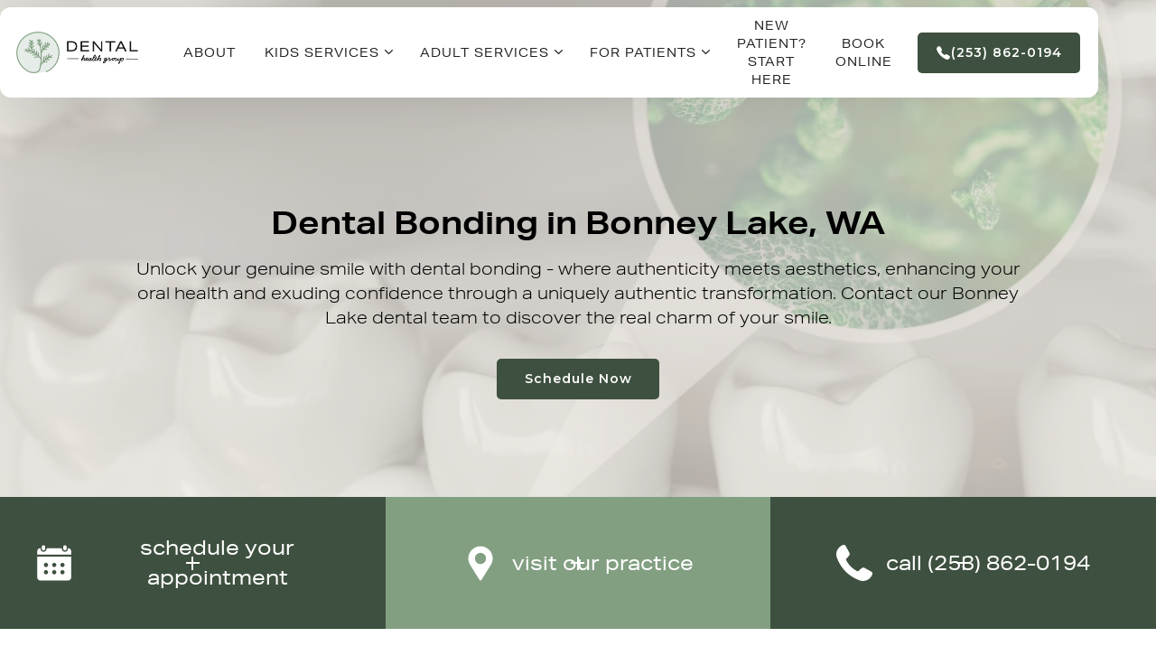

--- FILE ---
content_type: text/html; charset=utf-8
request_url: https://www.dentistbonneylake.com/services/dental-bonding
body_size: 16074
content:
<!DOCTYPE html><!-- Last Published: Fri Jan 09 2026 22:10:57 GMT+0000 (Coordinated Universal Time) --><html data-wf-domain="www.dentistbonneylake.com" data-wf-page="637298d244f4c72d55ebe6ae" data-wf-site="637298d244f4c77629ebe690" lang="en" data-wf-collection="637298d244f4c71bc5ebe718" data-wf-item-slug="dental-bonding"><head><meta charset="utf-8"/><title>Dental Bonding in Bonney Lake, WA | Dental Health Group</title><meta content="Dental bonding is a non invasive cosmetic dental procedure that can give you the smile of your dreams! Call our Bonney Lake bonding experts today." name="description"/><meta content="Dental Bonding in Bonney Lake, WA | Dental Health Group" property="og:title"/><meta content="Dental bonding is a non invasive cosmetic dental procedure that can give you the smile of your dreams! Call our Bonney Lake bonding experts today." property="og:description"/><meta content="https://cdn.prod.website-files.com/637298d244f4c74f0debe6c1/64e859d63707e5fdc71b48b8_Required%20Dental%20Bonding2.avif" property="og:image"/><meta content="Dental Bonding in Bonney Lake, WA | Dental Health Group" property="twitter:title"/><meta content="Dental bonding is a non invasive cosmetic dental procedure that can give you the smile of your dreams! Call our Bonney Lake bonding experts today." property="twitter:description"/><meta content="https://cdn.prod.website-files.com/637298d244f4c74f0debe6c1/64e859d63707e5fdc71b48b8_Required%20Dental%20Bonding2.avif" property="twitter:image"/><meta property="og:type" content="website"/><meta content="summary_large_image" name="twitter:card"/><meta content="width=device-width, initial-scale=1" name="viewport"/><meta content="JbUf9FieWi6Nxx7zTWE15n4mkFy4t3rPzH1Pl2gAb_o" name="google-site-verification"/><link href="https://cdn.prod.website-files.com/637298d244f4c77629ebe690/css/wond-dhg.shared.0ded6f040.min.css" rel="stylesheet" type="text/css" integrity="sha384-De1vBAp6B8OvpXJAm0U53BNJRDXayXRdfAHYgtNzWTCxrgSQL/Wetd4mQ9/yfqJp" crossorigin="anonymous"/><link href="https://fonts.googleapis.com" rel="preconnect"/><link href="https://fonts.gstatic.com" rel="preconnect" crossorigin="anonymous"/><script src="https://ajax.googleapis.com/ajax/libs/webfont/1.6.26/webfont.js" type="text/javascript"></script><script type="text/javascript">WebFont.load({  google: {    families: ["Lato:100,100italic,300,300italic,400,400italic,700,700italic,900,900italic","Montserrat:100,100italic,200,200italic,300,300italic,400,400italic,500,500italic,600,600italic,700,700italic,800,800italic,900,900italic"]  }});</script><script src="https://use.typekit.net/wie5zjs.js" type="text/javascript"></script><script type="text/javascript">try{Typekit.load();}catch(e){}</script><script type="text/javascript">!function(o,c){var n=c.documentElement,t=" w-mod-";n.className+=t+"js",("ontouchstart"in o||o.DocumentTouch&&c instanceof DocumentTouch)&&(n.className+=t+"touch")}(window,document);</script><link href="https://cdn.prod.website-files.com/637298d244f4c77629ebe690/6372b6d038a6b6413240daeb_icon__DHG-32px.png" rel="shortcut icon" type="image/x-icon"/><link href="https://cdn.prod.website-files.com/637298d244f4c77629ebe690/6372b6dcb735494a73c8279e_icon__DHG-256px.png" rel="apple-touch-icon"/><link href="https://www.dentistbonneylake.com/services/dental-bonding" rel="canonical"/><meta name="google-site-verification" content="H7eTw0gULeTZn7fA11DdKqDYlP__pN2QHVVY5XL91DQ" />

<!-- Google Tag Manager -->
<script>(function(w,d,s,l,i){w[l]=w[l]||[];w[l].push({'gtm.start':
new Date().getTime(),event:'gtm.js'});var f=d.getElementsByTagName(s)[0],
j=d.createElement(s),dl=l!='dataLayer'?'&l='+l:'';j.async=true;j.src=
'https://www.googletagmanager.com/gtm.js?id='+i+dl;f.parentNode.insertBefore(j,f);
})(window,document,'script','dataLayer','GTM-TGH7FRR');</script>
<!-- End Google Tag Manager -->

<!-- Google tag (gtag.js) -->
<script async src="https://www.googletagmanager.com/gtag/js?id=UA-258919378-1"></script>
<script>
  window.dataLayer = window.dataLayer || [];
  function gtag(){dataLayer.push(arguments);}
  gtag('js', new Date());

  gtag('config', 'UA-258919378-1');
</script>

<style>

  /* ipad pro masthead*/
  @media screen and (max-width: 1060px) and (min-width: 992px) {
    .masthead {
      height: auto;
      min-height: 750px;
    }
  }
  @media screen and (max-width: 1020px) and (min-width: 992px) {
    .nav-link {
      font-size: 15px; 
    }
    .dropdown {
      font-size: 15px;
    }
  }
  /* List styling*/
  ol li:last-child, ul li:last-child {
    margin-bottom: 0px;
  }
  /* Slider Dots 
  .w-slider-dot {
    width: 25px;
    height: 25px;
  }*/
    /*Before and After Slider */
  .udesly-before-after-reveal>:first-child {
    object-fit: cover;
  }
 .udesly-before-after-reveal {
    height: 100%;
  }
  /* End Before and After Slider */
</style>
<!-- [Attributes by Finsweet] CMS Slider -->
<script async src="https://cdn.jsdelivr.net/npm/@finsweet/attributes-cmsslider@1/cmsslider.js"></script>

<script type="application/ld+json">
{
  "@context": "https://schema.org",
  "@type": "Dentist",
  "name": "Dental Health Group",
  "image": "https://assets.website-files.com/637298d244f4c77629ebe690/638e574b63c36ea6ebfbf9f7_Primary%20(1)-p-500.png",
  "@id": "",
  "url": "https://www.dentistbonneylake.com/",
  "telephone": "(253)785-4885",
  "address": {
    "@type": "PostalAddress",
    "streetAddress": "20639 WA-410 E",
    "addressLocality": "Bonney Lake",
    "addressRegion": "WA",
    "postalCode": "98391",
    "addressCountry": "US"
  },
  "geo": {
    "@type": "GeoCoordinates",
    "latitude": 47.166643,
    "longitude": -122.1545429
  },
  "openingHoursSpecification": {
    "@type": "OpeningHoursSpecification",
    "dayOfWeek": [
      "Monday",
      "Tuesday",
      "Wednesday",
      "Thursday",
      "Friday"
    ],
    "opens": "07:00",
    "closes": "17:00"
  } 
}
</script><meta name="robots" content="all">



<script type="application/ld+json">
{
  "@context": "https://schema.org/", 
  "@type": "Product", 
  "name": "Dental Bonding",
  "image": "https://cdn.prod.website-files.com/637298d244f4c74f0debe6c1/64e859d63707e5fdc71b48b8_Required%20Dental%20Bonding2.avif",
  "description": "Dental bonding is a non invasive cosmetic dental procedure that can give you the smile of your dreams! Call our Bonney Lake bonding experts today. ",
  "brand": {
    "@type": "Brand",
    "name": "Dental Health Group"
  },
  "aggregateRating": {
    "@type": "AggregateRating",
    "ratingValue": "4.9",
    "bestRating": "5",
    "worstRating": "1",
    "ratingCount": "241"
  }
}
</script></head><body><div data-animation="default" class="navbar w-nav" data-easing2="ease" data-easing="ease" data-collapse="medium" role="banner" data-no-scroll="1" data-duration="400" data-doc-height="1"><div class="nav-1__container w-container"><a href="/" class="nav-1__logo-container w-nav-brand"><img src="https://cdn.prod.website-files.com/637298d244f4c77629ebe690/6372bfa592a89912d7f62f00_logo__DHG-horizontal.png" width="240" alt="Dental Health Group logo" class="nav-1__logo is--desktop"/><img src="https://cdn.prod.website-files.com/63699dc813f492508d51a648/6369a7fedae2e93db68914ac_logo__icon-DHG.png" width="240" alt="" class="nav-1__logo is--mobile"/></a><nav role="navigation" id="w-node-_00278221-58a2-6488-239c-8194fd45c00a-fd402c57" class="nav-1__links-container w-nav-menu"><div class="nav-1__container-main-links"><a href="/about" class="nav-1__link w-nav-link">about</a><div data-hover="true" data-delay="0" data-w-id="00278221-58a2-6488-239c-8194fd45c00e" class="nav-1__dropdown w-dropdown"><div class="nav-1__dropdown-toggle w-dropdown-toggle"><div class="nav-1__dropdown-container"><div class="nav-1__link">Kids Services</div><div class="nav-1__arrow w-embed"><?xml version="1.0" encoding="UTF-8"?>
<svg width="100%" height="100%" version="1.1" viewBox="0 0 1200 1200" xmlns="http://www.w3.org/2000/svg" alt="navigation submenu arrow">
 <path d="m652.1 915.27 526.35-524.55c28.742-30.539 28.742-77.246 0-105.99-28.742-28.742-77.246-28.742-105.99 0l-472.46 472.46-472.46-472.46c-30.539-28.742-77.246-28.742-105.99 0-28.742 28.742-28.742 75.449 0 105.99l524.55 524.55c30.539 28.742 77.246 28.742 105.99 0z" fill="currentColor" fill-rule="evenodd"/>
</svg></div></div></div><nav class="nav-1__dropdown-list w-dropdown-list"><div class="dropdown-services"><div class="dropdown-services-grid"><div><div class="w-dyn-list"><div role="list" class="w-dyn-items"><div role="listitem" class="w-dyn-item"><a href="/service-categories/preventive-dentistry" class="nav-1__dropdown-link w-dropdown-link">Preventive Dentistry</a></div><div role="listitem" class="w-dyn-item"><a href="/service-categories/restorative-dentistry" class="nav-1__dropdown-link w-dropdown-link">Restorative Dentist</a></div><div role="listitem" class="w-dyn-item"><a href="/service-categories/cosmetic-dentistry" class="nav-1__dropdown-link w-dropdown-link">Cosmetic Dentist</a></div></div></div><div class="w-dyn-list"><div role="list" class="w-dyn-items"><div role="listitem" class="w-dyn-item"><a href="/services/dental-fillings" class="nav-1__dropdown-link w-dropdown-link">Dental Fillings</a></div><div role="listitem" class="w-dyn-item"><a href="/services/extractions" class="nav-1__dropdown-link w-dropdown-link">Tooth Extractions</a></div><div role="listitem" class="w-dyn-item"><a href="/services/dental-crowns" class="nav-1__dropdown-link w-dropdown-link">Dental Crowns</a></div><div role="listitem" class="w-dyn-item"><a href="/services/kids-dentistry" class="nav-1__dropdown-link w-dropdown-link">Kid&#x27;s Dentistry</a></div><div role="listitem" class="w-dyn-item"><a href="/services/night-guards" class="nav-1__dropdown-link w-dropdown-link">Night Guards</a></div><div role="listitem" class="w-dyn-item"><a href="/services/airway-dentistry" class="nav-1__dropdown-link w-dropdown-link">Airway Dentistry</a></div><div role="listitem" class="w-dyn-item"><a href="/services/myofunctional-therapy" class="nav-1__dropdown-link w-dropdown-link">Myofunctional Therapy</a></div></div></div></div><div><div class="w-dyn-list"><div role="list" class="w-dyn-items"><div role="listitem" class="w-dyn-item"><a href="/services/family-dentistry" class="nav-1__dropdown-link w-dropdown-link">Family Dentist</a></div><div role="listitem" class="w-dyn-item"><a href="/services/dental-bonding" aria-current="page" class="nav-1__dropdown-link w-dropdown-link w--current">Dental Bonding</a></div><div role="listitem" class="w-dyn-item"><a href="/services/icon-white-spot-treatment" class="nav-1__dropdown-link w-dropdown-link">Icon White Spot Treatment</a></div><div role="listitem" class="w-dyn-item"><a href="/services/emergencies" class="nav-1__dropdown-link w-dropdown-link">Emergencies</a></div><div role="listitem" class="w-dyn-item"><a href="/services/in-office-teeth-whitening" class="nav-1__dropdown-link w-dropdown-link">Teeth Whitening</a></div><div role="listitem" class="w-dyn-item"><a href="/services/cost-of-dental-implants" class="nav-1__dropdown-link w-dropdown-link">Cost of Dental Implants</a></div></div></div></div></div></div></nav></div><div data-hover="true" data-delay="0" data-w-id="ccb24af2-3aaf-307c-c3e3-fe69a93dcdb8" class="nav-1__dropdown w-dropdown"><div class="nav-1__dropdown-toggle w-dropdown-toggle"><div class="nav-1__dropdown-container"><div class="nav-1__link">Adult Services</div><div class="nav-1__arrow w-embed"><?xml version="1.0" encoding="UTF-8"?>
<svg width="100%" height="100%" version="1.1" viewBox="0 0 1200 1200" xmlns="http://www.w3.org/2000/svg" alt="navigation submenu arrow">
 <path d="m652.1 915.27 526.35-524.55c28.742-30.539 28.742-77.246 0-105.99-28.742-28.742-77.246-28.742-105.99 0l-472.46 472.46-472.46-472.46c-30.539-28.742-77.246-28.742-105.99 0-28.742 28.742-28.742 75.449 0 105.99l524.55 524.55c30.539 28.742 77.246 28.742 105.99 0z" fill="currentColor" fill-rule="evenodd"/>
</svg></div></div></div><nav class="nav-1__dropdown-list w-dropdown-list"><div class="dropdown-services"><div class="dropdown-services-grid"><div><div class="w-dyn-list"><div role="list" class="w-dyn-items"><div role="listitem" class="w-dyn-item"><a href="/service-categories/preventive-dentistry" class="nav-1__dropdown-link w-dropdown-link">Preventive Dentistry</a></div><div role="listitem" class="w-dyn-item"><a href="/service-categories/restorative-dentistry" class="nav-1__dropdown-link w-dropdown-link">Restorative Dentist</a></div><div role="listitem" class="w-dyn-item"><a href="/service-categories/cosmetic-dentistry" class="nav-1__dropdown-link w-dropdown-link">Cosmetic Dentist</a></div></div></div><div class="w-dyn-list"><div role="list" class="w-dyn-items"><div role="listitem" class="w-dyn-item"><a href="/services/tmj-tmd-treatment" class="nav-1__dropdown-link w-dropdown-link">TMJ/TMD Treatment</a></div><div role="listitem" class="w-dyn-item"><a href="/services/dental-fillings" class="nav-1__dropdown-link w-dropdown-link">Dental Fillings</a></div><div role="listitem" class="w-dyn-item"><a href="/services/extractions" class="nav-1__dropdown-link w-dropdown-link">Tooth Extractions</a></div><div role="listitem" class="w-dyn-item"><a href="/services/dental-crowns" class="nav-1__dropdown-link w-dropdown-link">Dental Crowns</a></div><div role="listitem" class="w-dyn-item"><a href="/services/dentures" class="nav-1__dropdown-link w-dropdown-link">Dentures</a></div><div role="listitem" class="w-dyn-item"><a href="/services/night-guards" class="nav-1__dropdown-link w-dropdown-link">Night Guards</a></div><div role="listitem" class="w-dyn-item"><a href="/services/airway-dentistry" class="nav-1__dropdown-link w-dropdown-link">Airway Dentistry</a></div></div></div></div><div><div class="w-dyn-list"><div role="list" class="w-dyn-items"><div role="listitem" class="w-dyn-item"><a href="/services/myoaligner" class="nav-1__dropdown-link w-dropdown-link">Myoaligner</a></div><div role="listitem" class="w-dyn-item"><a href="/services/myofunctional-therapy" class="nav-1__dropdown-link w-dropdown-link">Myofunctional Therapy</a></div><div role="listitem" class="w-dyn-item"><a href="/services/family-dentistry" class="nav-1__dropdown-link w-dropdown-link">Family Dentist</a></div><div role="listitem" class="w-dyn-item"><a href="/services/dental-implants" class="nav-1__dropdown-link w-dropdown-link">Dental Implants</a></div><div role="listitem" class="w-dyn-item"><a href="/services/veneers" class="nav-1__dropdown-link w-dropdown-link">Veneers</a></div><div role="listitem" class="w-dyn-item"><a href="/services/dental-bonding" aria-current="page" class="nav-1__dropdown-link w-dropdown-link w--current">Dental Bonding</a></div><div role="listitem" class="w-dyn-item"><a href="/services/icon-white-spot-treatment" class="nav-1__dropdown-link w-dropdown-link">Icon White Spot Treatment</a></div><div role="listitem" class="w-dyn-item"><a href="/services/emergencies" class="nav-1__dropdown-link w-dropdown-link">Emergencies</a></div><div role="listitem" class="w-dyn-item"><a href="/services/in-office-teeth-whitening" class="nav-1__dropdown-link w-dropdown-link">Teeth Whitening</a></div><div role="listitem" class="w-dyn-item"><a href="/services/botox" class="nav-1__dropdown-link w-dropdown-link">Botox</a></div><div role="listitem" class="w-dyn-item"><a href="/services/invisalign" class="nav-1__dropdown-link w-dropdown-link">Invisalign</a></div><div role="listitem" class="w-dyn-item"><a href="/services/cost-of-dental-implants" class="nav-1__dropdown-link w-dropdown-link">Cost of Dental Implants</a></div></div></div></div></div></div></nav></div><div data-hover="true" data-delay="0" data-w-id="00278221-58a2-6488-239c-8194fd45c021" class="nav-1__dropdown w-dropdown"><div class="nav-1__dropdown-toggle w-dropdown-toggle"><div class="nav-1__dropdown-container"><div class="nav-1__link">For patients</div><div class="nav-1__arrow w-embed"><?xml version="1.0" encoding="UTF-8"?>
<svg width="100%" height="100%" version="1.1" viewBox="0 0 1200 1200" xmlns="http://www.w3.org/2000/svg" alt="navigation submenu arrow">
 <path d="m652.1 915.27 526.35-524.55c28.742-30.539 28.742-77.246 0-105.99-28.742-28.742-77.246-28.742-105.99 0l-472.46 472.46-472.46-472.46c-30.539-28.742-77.246-28.742-105.99 0-28.742 28.742-28.742 75.449 0 105.99l524.55 524.55c30.539 28.742 77.246 28.742 105.99 0z" fill="currentColor" fill-rule="evenodd"/>
</svg></div></div></div><nav class="nav-1__dropdown-list w-dropdown-list"><a href="/for-patients/patient-resources" class="nav-1__dropdown-link w-dropdown-link">Patient Resources</a><a href="/for-patients/patient-resources#Pay-My-Bill" class="nav-1__dropdown-link w-dropdown-link">Pay My Bill</a><a href="/for-patients/loyalty-program" class="nav-1__dropdown-link w-dropdown-link">Loyalty Program</a><a href="https://www.dentistbonneylake.com/for-patients/patient-resources#insurance" class="nav-1__dropdown-link w-dropdown-link">Accepted Insurance</a><a href="/for-patients/blog" class="nav-1__dropdown-link w-dropdown-link">Blog</a></nav></div><a href="/new-patient-special" class="nav-1__link w-nav-link">New Patient? <br/>Start here</a><a href="https://www.patientviewer.com/?RSID=3235343832&amp;CID=30&amp;C=1352" target="_blank" class="nav-1__link w-nav-link">book online</a><a href="tel:+12538620194" class="link__icon-button is--nav mopo-hide w-inline-block"><div class="icon__call-link w-embed"><svg xmlns="http://www.w3.org/2000/svg" width="17" height="17" viewBox="0 0 512 512"><title>ionicons-v5-g</title><path fill="currentColor" d="M391,480c-19.52,0-46.94-7.06-88-30-49.93-28-88.55-53.85-138.21-103.38C116.91,298.77,93.61,267.79,61,208.45c-36.84-67-30.56-102.12-23.54-117.13C45.82,73.38,58.16,62.65,74.11,52A176.3,176.3,0,0,1,102.75,36.8c1-.43,1.93-.84,2.76-1.21,4.95-2.23,12.45-5.6,21.95-2,6.34,2.38,12,7.25,20.86,16,18.17,17.92,43,57.83,52.16,77.43,6.15,13.21,10.22,21.93,10.23,31.71,0,11.45-5.76,20.28-12.75,29.81-1.31,1.79-2.61,3.5-3.87,5.16-7.61,10-9.28,12.89-8.18,18.05,2.23,10.37,18.86,41.24,46.19,68.51s57.31,42.85,67.72,45.07c5.38,1.15,8.33-.59,18.65-8.47,1.48-1.13,3-2.3,4.59-3.47,10.66-7.93,19.08-13.54,30.26-13.54h.06c9.73,0,18.06,4.22,31.86,11.18,18,9.08,59.11,33.59,77.14,51.78,8.77,8.84,13.66,14.48,16.05,20.81,3.6,9.53.21,17-2,22-.37.83-.78,1.74-1.21,2.75a176.49,176.49,0,0,1-15.29,28.58c-10.63,15.9-21.4,28.21-39.38,36.58A67.42,67.42,0,0,1,391,480Z"/></svg></div><div>(253) 862-0194</div></a></div></nav><div class="nav-1__tablet-links-container"><a href="tel:+12538620194" class="nav-1__link is-social w-inline-block"><div class="nav-1__tablet-icon is--phone-icon w-embed"><svg xmlns="http://www.w3.org/2000/svg" width="32" height="32" viewBox="0 0 512 512"><title>ionicons-v5-g</title><path fill="currentColor" d="M391,480c-19.52,0-46.94-7.06-88-30-49.93-28-88.55-53.85-138.21-103.38C116.91,298.77,93.61,267.79,61,208.45c-36.84-67-30.56-102.12-23.54-117.13C45.82,73.38,58.16,62.65,74.11,52A176.3,176.3,0,0,1,102.75,36.8c1-.43,1.93-.84,2.76-1.21,4.95-2.23,12.45-5.6,21.95-2,6.34,2.38,12,7.25,20.86,16,18.17,17.92,43,57.83,52.16,77.43,6.15,13.21,10.22,21.93,10.23,31.71,0,11.45-5.76,20.28-12.75,29.81-1.31,1.79-2.61,3.5-3.87,5.16-7.61,10-9.28,12.89-8.18,18.05,2.23,10.37,18.86,41.24,46.19,68.51s57.31,42.85,67.72,45.07c5.38,1.15,8.33-.59,18.65-8.47,1.48-1.13,3-2.3,4.59-3.47,10.66-7.93,19.08-13.54,30.26-13.54h.06c9.73,0,18.06,4.22,31.86,11.18,18,9.08,59.11,33.59,77.14,51.78,8.77,8.84,13.66,14.48,16.05,20.81,3.6,9.53.21,17-2,22-.37.83-.78,1.74-1.21,2.75a176.49,176.49,0,0,1-15.29,28.58c-10.63,15.9-21.4,28.21-39.38,36.58A67.42,67.42,0,0,1,391,480Z"/></svg></div></a><a href="https://www.patientviewer.com/WebSched/22_4_47/GWT/WebSched/WebSched.html?V=32325F345F3437&amp;I=31302E31302E31312E323136&amp;P=3530303031&amp;R=3130303030&amp;S=3130303030&amp;T=3930303030&amp;N=3738363734&amp;K=3235343832&amp;C=6519&amp;UP=1&amp;CID=30&amp;RSC=406" target="_blank" class="nav-1__link is-social w-inline-block"><div class="nav-1__tablet-icon w-embed"><svg xmlns="http://www.w3.org/2000/svg"  width="30" height="30" viewBox="0 0 512 512"><path fill="currentColor" d="M32,456a24,24,0,0,0,24,24H456a24,24,0,0,0,24-24V192H32Z"/><path fill="currentColor" d="M480,87.77A23.8,23.8,0,0,0,456,64H400.08V32h-48V64H159.92V32h-48V64H56A23.8,23.8,0,0,0,32,87.77V144H480Z"/></svg></div></a><div data-w-id="00278221-58a2-6488-239c-8194fd45c03b" class="nav-1__hamburger-menu-container w-nav-button"><div class="nav-1__hamburger-menu w-nav-button"><div data-w-id="00278221-58a2-6488-239c-8194fd45c03d" data-is-ix2-target="1" data-animation-type="lottie" data-src="https://cdn.prod.website-files.com/62e19f50aac6cf525044a298/62e1be1530db1544b67631db_lottieflow-menu-nav-04-000000-linear.json" data-loop="0" data-direction="1" data-autoplay="0" data-renderer="svg" data-default-duration="2.5833333333333335" data-duration="0"></div></div></div></div></div></div><div class="service-page-wrapper"><div class="service-hero-container"><div class="service-hero-overlay"></div><div class="serv-hero service-hero-image"><div class="hero-wrap"><div class="flex-v align-center z-8"><div class="mb-1 w-embed"><h1 class="center">Dental Bonding in Bonney Lake, WA</h1></div><div class="pain-point mb-1 w-richtext"><p>Unlock your genuine smile with dental bonding - where authenticity meets aesthetics, enhancing your oral health and exuding confidence through a uniquely authentic transformation. Contact our Bonney Lake dental team to discover the real charm of your smile.</p></div><a href="https://www.patientviewer.com/?RSID=3235343832&amp;CID=30&amp;C=1352" target="_blank" class="link__icon-button w-button">Schedule Now</a></div></div><img src="https://cdn.prod.website-files.com/637298d244f4c74f0debe6c1/64e859d63707e5fdc71b48b8_Required%20Dental%20Bonding2.avif" loading="lazy" alt="" sizes="100vw" srcset="https://cdn.prod.website-files.com/637298d244f4c74f0debe6c1/64e859d63707e5fdc71b48b8_Required%20Dental%20Bonding2-p-500.avif 500w, https://cdn.prod.website-files.com/637298d244f4c74f0debe6c1/64e859d63707e5fdc71b48b8_Required%20Dental%20Bonding2-p-800.avif 800w, https://cdn.prod.website-files.com/637298d244f4c74f0debe6c1/64e859d63707e5fdc71b48b8_Required%20Dental%20Bonding2.avif 1500w" class="cms-masthead-image"/></div><div class="masthead-cta-bar"><div class="grid-container"><div id="w-node-_33519e40-3b0a-d6e4-b6b6-2c6be0944f90-e0944f8e" class="masthead-contact first-tripple-feature"><a href="https://www.patientviewer.com/?RSID=3235343832&amp;CID=30&amp;C=1352" target="_blank" class="services-cta-mastbar-link-block w-inline-block"><img src="https://cdn.prod.website-files.com/637298d244f4c77629ebe690/63db34f98cd2e403d8c83a12_noun-calendar-5479328-FFFFFF.png" height="" alt="calendar icon" sizes="(max-width: 1200px) 100vw, 1200px" srcset="https://cdn.prod.website-files.com/637298d244f4c77629ebe690/63db34f98cd2e403d8c83a12_noun-calendar-5479328-FFFFFF-p-500.png 500w, https://cdn.prod.website-files.com/637298d244f4c77629ebe690/63db34f98cd2e403d8c83a12_noun-calendar-5479328-FFFFFF-p-800.png 800w, https://cdn.prod.website-files.com/637298d244f4c77629ebe690/63db34f98cd2e403d8c83a12_noun-calendar-5479328-FFFFFF-p-1080.png 1080w, https://cdn.prod.website-files.com/637298d244f4c77629ebe690/63db34f98cd2e403d8c83a12_noun-calendar-5479328-FFFFFF.png 1200w" class="cta-button-icons"/><div class="feature-content"><p class="styled-cta">Schedule your appointment</p></div><div class="black-line-1 white"></div><div class="black-line-2 white"></div><div class="black-line-3 white"></div><div class="black-line-4 white"></div></a></div><div id="w-node-_33519e40-3b0a-d6e4-b6b6-2c6be0944f9a-e0944f8e" class="masthead-contact yellow-bg"><a href="https://g.page/DentalHealthGrp?share" target="_blank" class="services-cta-mastbar-link-block w-inline-block"><img src="https://cdn.prod.website-files.com/637298d244f4c77629ebe690/63db34a439a0ee20f9676238_noun-location-1087637-FFFFFF.png" alt="pinpoint icon" sizes="(max-width: 1200px) 100vw, 1200px" srcset="https://cdn.prod.website-files.com/637298d244f4c77629ebe690/63db34a439a0ee20f9676238_noun-location-1087637-FFFFFF-p-500.png 500w, https://cdn.prod.website-files.com/637298d244f4c77629ebe690/63db34a439a0ee20f9676238_noun-location-1087637-FFFFFF-p-800.png 800w, https://cdn.prod.website-files.com/637298d244f4c77629ebe690/63db34a439a0ee20f9676238_noun-location-1087637-FFFFFF-p-1080.png 1080w, https://cdn.prod.website-files.com/637298d244f4c77629ebe690/63db34a439a0ee20f9676238_noun-location-1087637-FFFFFF.png 1200w" class="cta-button-icons"/><div class="feature-content"><p class="styled-cta">visit our practice</p></div><div class="black-line-1 white"></div><div class="black-line-2 white"></div><div class="black-line-3 white"></div><div class="black-line-4 white"></div></a></div><div id="w-node-_33519e40-3b0a-d6e4-b6b6-2c6be0944fa4-e0944f8e" class="masthead-contact last-tripple-feature"><a href="tel:+12538620194" class="services-cta-mastbar-link-block w-inline-block"><img src="https://cdn.prod.website-files.com/637298d244f4c77629ebe690/63db34f93a20fdbd93b5ec88_noun-phone-3267544-FFFFFF.png" alt="phone icon" sizes="(max-width: 1200px) 100vw, 1200px" srcset="https://cdn.prod.website-files.com/637298d244f4c77629ebe690/63db34f93a20fdbd93b5ec88_noun-phone-3267544-FFFFFF-p-500.png 500w, https://cdn.prod.website-files.com/637298d244f4c77629ebe690/63db34f93a20fdbd93b5ec88_noun-phone-3267544-FFFFFF-p-800.png 800w, https://cdn.prod.website-files.com/637298d244f4c77629ebe690/63db34f93a20fdbd93b5ec88_noun-phone-3267544-FFFFFF-p-1080.png 1080w, https://cdn.prod.website-files.com/637298d244f4c77629ebe690/63db34f93a20fdbd93b5ec88_noun-phone-3267544-FFFFFF.png 1200w" class="cta-button-icons"/><div class="feature-content"><p class="styled-cta">call <span class="no-wrap">(253) 862-0194</span></p></div><div class="black-line-1 white"></div><div class="black-line-2 white"></div><div class="black-line-3 white"></div><div class="black-line-4 white"></div></a></div></div></div></div><div class="service-section"><div class="service-container"><div class="w-layout-grid service-content-image-grid top-service-grid"><div id="w-node-_2886afa5-4023-eff7-53ed-fdfc34987800-55ebe6ae" data-w-id="2886afa5-4023-eff7-53ed-fdfc34987800" style="opacity:0" class="service-text-wrapper"><h2 class="mob-block-centered mb-1">What Is Dental Bonding?</h2><div class="solution-answer w-richtext"><p>Dental bonding is a simple and affordable cosmetic dental procedure for filling small cracks and crevices in the teeth using a paste-like composite resin material. Dentists also recommend it for hiding minor stains like dark and yellow spots on the teeth. It’s also great for repairing minor chips and reducing large gaps between teeth that ruin your smile.</p></div></div><div id="w-node-_2886afa5-4023-eff7-53ed-fdfc34987806-55ebe6ae" data-w-id="2886afa5-4023-eff7-53ed-fdfc34987806" style="opacity:0" class="service-image-wrapper"><img src="https://cdn.prod.website-files.com/637298d244f4c74f0debe6c1/63e56ea8ab444659fab3bd8e_AdobeStock_344334051.avif" alt="tooth and mirror tool" sizes="100vw" srcset="https://cdn.prod.website-files.com/637298d244f4c74f0debe6c1/63e56ea8ab444659fab3bd8e_AdobeStock_344334051-p-500.avif 500w, https://cdn.prod.website-files.com/637298d244f4c74f0debe6c1/63e56ea8ab444659fab3bd8e_AdobeStock_344334051.avif 1100w" class="service-image"/><div class="lottie w-condition-invisible w-embed w-script"><script src="https://unpkg.com/@lottiefiles/lottie-player@latest/dist/lottie-player.js"></script>
<lottie-player src=""  mode="bounce" background="transparent" speed="1"  style="width: 100%; height: 100%;"  loop autoplay>
</lottie-player></div></div></div></div></div><div class="service-section service-cta horizontal-flex"><div class="service-container cta-container"><div class="cta-faq-wrapper white"><h2 class="tab-block-centered white mb-1">Did you know…</h2><div class="cta-fact-block"><img src="https://cdn.prod.website-files.com/637298d244f4c74f0debe6c1/64e859b831cc23753be9a0e4_Asset%2023.avif" alt="tooth icon" width="60" height="60" class="serv-icon cta-icon invert"/><div class="large-paragraph-service white w-richtext"><p>Dental bonding was inspired by an ancient Japanese art form called &quot;Kintsugi&quot;? Kintsugi involves repairing broken pottery by filling the cracks with gold or silver lacquer, creating a beautiful and unique piece of art. In a similar fashion, dental bonding utilizes a composite resin material to repair chipped or cracked teeth, making them not only functional but also aesthetically pleasing.</p></div></div></div><div class="cta-button-wrapper"><h3 class="center white">Ready to schedule your appointment?</h3><a href="tel:+12538620194" class="link__icon-button is--services mt-2 w-button">Call (253) 862-0194 Today</a></div></div></div><div class="service-section pb-0 bg-secondary w-condition-invisible"><div class="service-container"><div class="csp-img-with-text-wrapper"><div data-delay="4000" data-animation="slide" class="differentiator-slider w-slider" data-autoplay="false" data-easing="ease" data-hide-arrows="false" data-disable-swipe="false" data-autoplay-limit="0" data-nav-spacing="3" data-duration="500" data-infinite="true" fs-cmsslider-element="slider"><div class="w-slider-mask"><div class="w-slide"><div class="csp-img-with-text-list"><div class="csp-img-with-text-item no-padding"><div class="csp-img-with-text-container before-and-afters"><h2 class="tab-block-centered">Differentiator Heading</h2><div csp-text-content="1" class="csp-paragraph my-1 w-richtext"><p>This is the differentiator paragraph copy. This is the differentiator paragraph copy. This is the differentiator paragraph copy. This is the differentiator paragraph copy. </p></div></div><div class="csp-img-with-text-container barere-and-afters-img"><img srcset="https://cdn.prod.website-files.com/637298d244f4c77629ebe690/637298d244f4c79a29ebe7c2_Restorative%2520Dentistry%2520Masthead-p-800.jpeg 800w, https://cdn.prod.website-files.com/637298d244f4c77629ebe690/637298d244f4c79a29ebe7c2_Restorative%2520Dentistry%2520Masthead-p-1080.jpeg 1080w, https://cdn.prod.website-files.com/637298d244f4c77629ebe690/637298d244f4c79a29ebe7c2_Restorative%20Dentistry%20Masthead.webp 1400w" loading="lazy" sizes="(max-width: 1400px) 100vw, 1400px" alt="Before Image" src="https://cdn.prod.website-files.com/637298d244f4c77629ebe690/637298d244f4c79a29ebe7c2_Restorative%20Dentistry%20Masthead.webp" class="obj-fit differentiator-img"/></div></div></div></div></div><div class="differentiator-left-arrow w-slider-arrow-left"><div class="w-icon-slider-left"></div></div><div class="differentiator-right-arrow w-slider-arrow-right"><div class="w-icon-slider-right"></div></div><div class="differentiator-slide-nav invert w-slider-nav w-round"></div></div><div class="differentiator-data-collection hide w-dyn-list"><div class="w-dyn-empty"><div>No items found.</div></div></div></div></div></div><div class="service-section w-condition-invisible"><div class="service-container"><div class="csp-flex-items-block-wrapper"><div data-w-id="2886afa5-4023-eff7-53ed-fdfc34987835" style="opacity:0" class="csp-special-checklist-wrapper"><div class="csp-special-checklist-bg"><h2 class="financial-differentiator-title w-dyn-bind-empty"></h2></div><div class="csp-special-checklist-content"><div class="offers-list w-dyn-list"><div class="w-dyn-empty"><div>No items found.</div></div></div></div></div><div data-w-id="2886afa5-4023-eff7-53ed-fdfc34987840" style="opacity:0" class="csp-financial-differentiator-content-container _80"><h2 class="white center mb-1 w-dyn-bind-empty"></h2><div class="rich-content-block white w-dyn-bind-empty w-richtext"></div><div class="form-modal-div hide"><div class="form-modal-inner-div"><div class="form-modal-inner-container"><h3 class="center mb-1">Request Information</h3><div class="w-form"><form id="wf-form-New-Patient-Special" name="wf-form-New-Patient-Special" data-name="New Patient Special" redirect="/thank-you" data-redirect="/thank-you" method="get" data-wf-page-id="637298d244f4c72d55ebe6ae" data-wf-element-id="2886afa5-4023-eff7-53ed-fdfc3498784a"><label for="name">Name</label><input class="w-input" maxlength="256" name="name" data-name="Name" placeholder="" type="text" id="name"/><label for="email">Email Address</label><input class="w-input" maxlength="256" name="email" data-name="Email" placeholder="" type="email" id="email" required=""/><label for="phone">Phone</label><input class="w-input" maxlength="256" name="Phone" data-name="Phone" placeholder="" type="tel" id="phone" required=""/><input type="submit" data-wait="Please wait..." class="button alt center w-button" value="Submit"/></form><div class="w-form-done"><div>Thank you! Your submission has been received!</div></div><div class="w-form-fail"><div>Oops! Something went wrong while submitting the form.</div></div></div><img src="https://cdn.prod.website-files.com/637298d244f4c77629ebe690/637298d244f4c72c5bebe7c1_darkgrey-xmark.svg" loading="lazy" alt="dark grey x mark" class="modal-x-link"/></div></div></div><a href="tel:+12538620194" class="link__icon-button is--services mt-2 w-button">Call (253) 862-0194 Today</a></div></div></div></div><div class="service-section service-cta overflow-visible w-condition-invisible"><div class="service-container"><div data-w-id="2886afa5-4023-eff7-53ed-fdfc34987860" style="opacity:0" class="block-weighted bg-white card-radius overflow-visible p-2"><div class="weight-50 dual-content-left relative"><div class="sticky top mb-25 mob-mb-0 tab-static tab-block-centered"><h3>Before &amp; After</h3><h2 class="tab-block-centered">A smile is worth 1,000 words.</h2><p>See real patient success stories.</p></div></div><div class="weight-50 flex-v j-center"><img alt="Service Before Image" loading="lazy" src="" class="mb-2 w-dyn-bind-empty"/><div class="eyebrow text-link center">Before</div><img alt="Service After Image" loading="lazy" src="" class="mb-2 w-dyn-bind-empty"/><div class="eyebrow text-link center">After</div></div></div></div></div><div class="service-section hide w-condition-invisible"><div class="service-container"><h2 class="center">Heading</h2><div class="benefits-list-wrapper w-dyn-list"><div class="w-dyn-empty"><div>No items found.</div></div></div></div></div><div class="service-section w-condition-invisible"><div class="service-container"><h2 class="center w-dyn-bind-empty"></h2><div class="benefits-list-wrapper w-dyn-list"><div class="w-dyn-empty"><div>No items found.</div></div></div></div></div><div id="sec01" class="treatment-process-section"><div class="vertical-scroll-container"><h2 class="white center mb-5">The Dental Bonding Treatment Process</h2><div class="treatment-process-collection w-dyn-list"><div role="list" class="treatment-process-list w-dyn-items"><div role="listitem" class="treatment-process-item w-dyn-item"><div data-w-id="94668cf5-3109-0a22-87de-3b34ac4b1510" class="treatment-card content-center mb-1"><img src="https://cdn.prod.website-files.com/637298d244f4c74f0debe6c1/64a0e9bc64a2d2510ecdda0a_Asset%206.avif" alt="tooth cleaning icon" class="serv-icon"/><h4 class="my-1">Consultation and Tooth Preparation</h4><div class="treatment-process-content w-richtext"><p>The initial consultation forms the groundwork for your dental bonding process. It typically involves discussing your concerns, cosmetic expectations and the suitability of dental bonding to achieve them. After the consultation, the dentist will apply an etching acid solution on the teeth to roughen it.</p></div></div><div class="line-vertical bg-accent a-center"></div></div><div role="listitem" class="treatment-process-item w-dyn-item"><div data-w-id="94668cf5-3109-0a22-87de-3b34ac4b1510" class="treatment-card content-center mb-1"><img src="https://cdn.prod.website-files.com/637298d244f4c74f0debe6c1/64473ecba86dcb93883b3bf1_Asset%2012.avif" alt="tooth cleaning icon" class="serv-icon"/><h4 class="my-1">Shade Selection and Application of Bonding Material</h4><div class="treatment-process-content w-richtext"><p>Next, our <a href="/">Bonney Lake dentist </a>will compare your tooth’s color to a color chart to help them pick composite resin material that closely resembles your tooth’s color to ensure a natural-looking result. Next, the dentist will carefully apply the composite resin on the affected parts of the teeth, making sure they fill in all the crevices and hide other imperfections.</p></div></div><div class="line-vertical bg-accent a-center"></div></div><div role="listitem" class="treatment-process-item w-dyn-item"><div data-w-id="94668cf5-3109-0a22-87de-3b34ac4b1510" class="treatment-card content-center mb-1"><img src="https://cdn.prod.website-files.com/637298d244f4c74f0debe6c1/64473e8ea8cf8ecd29825317_Asset%2010.avif" alt="tooth cleaning icon" class="serv-icon"/><h4 class="my-1">Curing and Final Touches</h4><div class="treatment-process-content w-richtext"><p>With the bonding material in place, the dentist will diligently craft the bonded region to match the natural contours of your teeth. Afterwards, they’ll expose the bonded teeth to blue light for a few seconds to cure them. Doing so hardens the bonding material so it secures firmly to the tooth. They’ll then polish and further shape the tooth to blend with the rest.</p></div></div><div class="line-vertical bg-accent a-center"></div></div><div role="listitem" class="treatment-process-item w-dyn-item"><div data-w-id="94668cf5-3109-0a22-87de-3b34ac4b1510" class="treatment-card content-center mb-1"><img src="https://cdn.prod.website-files.com/637298d244f4c74f0debe6c1/64473f069f2e7721475b7c7d_Asset%201.avif" alt="tooth cleaning icon" class="serv-icon"/><h4 class="my-1">Bite Alignment and Post-Treatment Care</h4><div class="treatment-process-content w-richtext"><p>Finally, the dentist will ask you to bite into a thin sheet to check how your bite aligns and make any necessary adjustments. They’ll also issue instructions for caring for your bonded teeth and prolonging their longevity. Follow-up appointments aren&#x27;t necessary with dental bonding except for your usual dental checkups.</p></div></div><div class="line-vertical bg-accent a-center"></div></div></div></div><div data-w-id="9d2efed0-4d5a-531c-5dbe-a0d56975fe58" class="content-center mb-1"><h3 class="h2 text-white text-center">Schedule Today!</h3><p class="paragraph text-light faded text-center">We can&#x27;t wait to see you.</p><a href="https://www.patientviewer.com/?RSID=3235343832&amp;CID=30&amp;C=1352" class="link__icon-button is-secondary w-button">Schedule an Appointment</a><div class="eyebrow text-white hidden">Optional Subheading</div></div></div></div><div class="faq-section"><div class="service-container vertical-flex-center"><h2 class="center mb-2">Frequently Asked Questions</h2></div><div class="service-container"><div class="faq-wrapper"><div class="w-dyn-list"><div role="list" class="w-dyn-items"><div role="listitem" class="faq-item w-dyn-item"><div class="faq-link-block"><img src="https://cdn.prod.website-files.com/5b2014f5bd562a344b1874e2/5b2014f5bd562af7c91875de_Icon-Arrow.svg" alt="arrow icon" class="faq-icon"/><h2 class="heading-hover">Does Insurance Cover Dental Bonding?</h2></div><div data-ix="hide-faq-answer" class="faq-answer-block"><div class="faq-answer-block w-richtext"><p>Most dental insurance providers don’t cover dental bonding since they consider it a cosmetic procedure. However, some will cover dental bonding if it forms part of a medically necessary procedure. That said, check with your insurance agent to determine whether they cover dental bonding and other cosmetic treatments.</p></div></div></div><div role="listitem" class="faq-item w-dyn-item"><div class="faq-link-block"><img src="https://cdn.prod.website-files.com/5b2014f5bd562a344b1874e2/5b2014f5bd562af7c91875de_Icon-Arrow.svg" alt="arrow icon" class="faq-icon"/><h2 class="heading-hover">Can I Whiten Dental Bonding?</h2></div><div data-ix="hide-faq-answer" class="faq-answer-block"><div class="faq-answer-block w-richtext"><p>Unfortunately, you cannot whiten dental bonding. That’s because the bleaching agent used to whiten stained teeth only works on the enamel. Dental bonding is made from a composite resin immune to the bleaching effects of hydrogen and carbamide peroxide used in tooth bleaching. However, we offer affordable touch-ups for stained bonded teeth. These touch-ups involve covering up or polishing the stained portions of your bonded teeth for a beautiful white smile.</p></div></div></div><div role="listitem" class="faq-item w-dyn-item"><div class="faq-link-block"><img src="https://cdn.prod.website-files.com/5b2014f5bd562a344b1874e2/5b2014f5bd562af7c91875de_Icon-Arrow.svg" alt="arrow icon" class="faq-icon"/><h2 class="heading-hover">How to Care for Bonded Teeth?</h2></div><div data-ix="hide-faq-answer" class="faq-answer-block"><div class="faq-answer-block w-richtext"><p>Caring for your bonded teeth is as easy as maintaining your regular dental hygiene. All you have to do is brush your teeth twice daily and floss them at least once every day. You should also avoid biting into hard foods with your bonded teeth, or you could break the bonded part. Also, brush your teeth immediately after drinking highly-pigmented beverages like coffee and red wine.</p></div></div></div></div></div></div></div></div></div><div class="footer-symbol"><div class="section__footer"><div class="footer__wrapper"><div class="footer-1__container"><a href="#" class="footer-1__logo-container is--hidden w-inline-block"><img src="https://cdn.prod.website-files.com/637298d244f4c77629ebe690/6372bc2e85b7b83d53b44ad1_5bbe757b2d8b7c7205151b80_Wonderist_logo-05.png" loading="lazy" sizes="239.78125px" srcset="https://cdn.prod.website-files.com/637298d244f4c77629ebe690/6372bc2e85b7b83d53b44ad1_5bbe757b2d8b7c7205151b80_Wonderist_logo-05-p-500.png 500w, https://cdn.prod.website-files.com/637298d244f4c77629ebe690/6372bc2e85b7b83d53b44ad1_5bbe757b2d8b7c7205151b80_Wonderist_logo-05-p-800.png 800w, https://cdn.prod.website-files.com/637298d244f4c77629ebe690/6372bc2e85b7b83d53b44ad1_5bbe757b2d8b7c7205151b80_Wonderist_logo-05-p-1080.png 1080w, https://cdn.prod.website-files.com/637298d244f4c77629ebe690/6372bc2e85b7b83d53b44ad1_5bbe757b2d8b7c7205151b80_Wonderist_logo-05.png 2050w" alt="Logo Wonderist" class="footer-1__logo"/></a><div id="contact-info" class="address-bar__container is--footer"><div class="contact-1__column"><h3 class="contact-1__heading">Contact</h3><p class="contact-1__info"><a href="tel:+12538620194" class="contact-1__link">(253) 862-0194</a></p><p class="contact-1__info"><a href="mailto:info@dentalhg.com?subject=Website%20Lead" class="contact-1__link">info@dentalhg.com</a></p></div><div class="contact-1__column"><h3 class="contact-1__heading">Address</h3><p class="contact-1__info"><a href="https://g.page/DentalHealthGrp?share" target="_blank" class="contact-1__link">20639 WA-410 E<br/>Bonney Lake, WA 98391</a></p></div><div class="contact-1__column"><h3 class="contact-1__heading">Hours<br/></h3><p class="contact-1__info">Monday - Once a Month. 9am-3pm or by Appts.<br/>Tuesday - 9am - 6pm<br/>Wednesday - 7 am - 3 pm<br/>Thursday - 9 am - 6 pm<br/>Friday - 7 am - 3 pm<br/>Saturday - Once a Month. 9am - 3pm. or by Appts.<br/>Sunday - Closed<br/></p></div></div></div><div class="map-1__component"><div class="map-1__html w-embed w-iframe"><iframe src="https://www.google.com/maps/embed?pb=!1m18!1m12!1m3!1d2712.5196747660925!2d-122.1544764!3d47.167260999999996!2m3!1f0!2f0!3f0!3m2!1i1024!2i768!4f13.1!3m3!1m2!1s0x5490fac0f733618f%3A0x660839f5bf5a1502!2sDental%20Health%20Group!5e0!3m2!1sen!2sus!4v1667954584589!5m2!1sen!2sus" width="100%" height="300" style="border:0;" allowfullscreen="" loading="lazy" referrerpolicy="no-referrer-when-downgrade"></iframe></div></div><div class="footer-1__social-container"><a href="https://www.facebook.com/DentalHealthGrp/" target="_blank" class="footer-1__social-link-container w-inline-block"><img src="https://cdn.prod.website-files.com/637298d244f4c77629ebe690/6372bc752a1a8632bff98391_logo-facebook.svg" loading="lazy" alt="facebook icon" class="facebook-icon"/></a><a href="https://www.instagram.com/dentalhealthgroup.wa/" target="_blank" class="footer-1__social-link-container w-inline-block"><img src="https://cdn.prod.website-files.com/637298d244f4c77629ebe690/6372bc752a1a8661fcf98390_logo-instagram.svg" loading="lazy" alt="instagram icon" class="instagram-icon"/></a></div><div class="contact-form-modal-wrapper"><div class="contact-modal"><div class="modal-container modal-form"><div class="form relative contact"><div class="text-center hide"><h3 class="modal-center">Get In Touch</h3><h2 class="center-4 mb-1">Request an Appointment</h2></div><div id="card-email-form" class="contact-form-container hide w-form"><form id="cofs-email-form" name="email-form" data-name="Email Form" method="post" redirect="/thank-you" data-redirect="/thank-you" class="appointment-form" data-wf-page-id="637298d244f4c72d55ebe6ae" data-wf-element-id="8e68c7ad-a79c-ba50-ddd7-3452211ea77c"><div class="div-block-29"><div class="div-block-30"><label for="Name">Name:</label><input class="form-field w-input" maxlength="256" name="Name" data-name="Name" placeholder="Enter your name" type="text" id="Name" required=""/><label for="email-address">Email Address:</label><input class="form-field w-input" maxlength="256" name="Email-Address" data-name="Email Address" placeholder="Enter your email" type="email" id="email-address" required=""/></div><div class="div-block-31"><label for="Phone-Number">Phone Number:</label><input class="form-field w-input" maxlength="256" name="Phone-Number" data-name="Phone Number" placeholder="Enter your phone number" type="tel" id="Phone-Number" required=""/><div class="w-embed"><label for="datepicker">Preferred Appointment Date:</label></div><div class="form-field no-outline w-embed"><input type="date" name="Requested_Date" id="datepicker" style="border:1px solid #c2c2c2;border-radius:5px;min-height:38px;padding-left:5px;width:100%;"></div></div></div><p class="field-label">Preferred Appointment Time:</p><div class="date-select-div"><label for="Hour-2" class="form-field-label">Hour</label><label for="Minute-2" class="form-field-label">Minute</label><label for="Hour" class="form-field-label">AM PM</label><select id="Hour" name="Hour" data-name="Hour" class="modal-1-3-select-field w-select"><option value="Hour">Hour</option><option value="01">01</option><option value="02">02</option><option value="03">03</option><option value="04">04</option><option value="05">05</option><option value="06">06</option><option value="07">07</option><option value="08">08</option><option value="09">09</option><option value="10">10</option><option value="11">11</option><option value="12">12</option></select><select id="Minute" name="Minute" data-name="Minute" class="modal-1-3-select-field middle-1-3-select-field w-select"><option value="Minute">Minute</option><option value="00">00</option><option value="15">15</option><option value="30">30</option><option value="45">45</option></select><select id="AM-PM" name="AM-PM" data-name="AM PM" class="modal-1-3-select-field w-select"><option value="AM/PM">AM/PM</option><option value="AM">AM</option><option value="PM">PM</option></select></div><p class="smaller center">**Requested time is not final until you receive confirmation from our office.<br/></p><label for="Message">Message:</label><textarea required="" name="Message" placeholder="Your message" maxlength="5000" data-name="Message" id="Message" class="textarea-2 w-input"></textarea><p class="phi-2">Please do not submit any Protected Health Information (PHI).<br/></p><input type="submit" data-wait="Please wait..." class="button--primary w-button" value="Submit"/></form><div class="w-form-done"><div>Thank you! Your submission has been received!</div></div><div class="w-form-fail"><div>Oops! Something went wrong while submitting the form.</div></div></div><div data-w-id="8e68c7ad-a79c-ba50-ddd7-3452211ea7a7" class="close-modal-wrapper"><img src="https://cdn.prod.website-files.com/637298d244f4c77629ebe690/637298d244f4c73e12ebe7c7_Group%2086.svg" loading="lazy" alt="" class="image-3 icon medium"/></div><div class="w-embed w-iframe w-script"><iframe 
          src="https://api.leadconnectorhq.com/widget/form/NBOlGApj1mqRkw8ncwh6" 
          style="width:100%;height:100%;border:none;border-radius:10px"
          id="inline-NBOlGApj1mqRkw8ncwh6" 
        data-layout="{'id':'INLINE'}"
        data-trigger-type="alwaysShow"
        data-trigger-value=""
        data-activation-type="alwaysActivated"
        data-activation-value=""
        data-deactivation-type="neverDeactivate"
        data-deactivation-value=""
        data-form-name="A - Appointment Request"
        data-height="988"
        data-layout-iframe-id="inline-NBOlGApj1mqRkw8ncwh6"
        data-form-id="NBOlGApj1mqRkw8ncwh6"
      >
        </iframe>
        <script src="https://link.msgsndr.com/js/form_embed.js"></script></div></div></div></div></div><div class="footer-info"><div class="w-layout-grid copyright-grid"><p id="w-node-_8e68c7ad-a79c-ba50-ddd7-3452211ea7ab-5eff1f8b" class="footer-copyright-text-2">© Dental Health Group <span id="current-year">0000</span><br/></p><a id="w-node-_8e68c7ad-a79c-ba50-ddd7-3452211ea7b0-5eff1f8b" href="https://www.wonderistagency.com" target="_blank" class="footer-logo-link-block w-inline-block"><p class="hidden">Wonderist Logo</p><div class="lottie-animation-2" data-w-id="8e68c7ad-a79c-ba50-ddd7-3452211ea7b1" data-animation-type="lottie" data-src="https://cdn.prod.website-files.com/63699dc813f492508d51a648/63699dc813f49244e251a761_lf20_hkgyohfa.json" data-loop="0" data-direction="1" data-autoplay="1" data-is-ix2-target="0" data-renderer="svg" data-default-duration="1" data-duration="0"></div></a><div id="w-node-_8e68c7ad-a79c-ba50-ddd7-3452211ea7b2-5eff1f8b" class="footer-text-2-2"><span></span><a href="/privacy-policy"><span class="link-light">Privacy Policy</span></a></div></div></div></div></div></div><script src="https://d3e54v103j8qbb.cloudfront.net/js/jquery-3.5.1.min.dc5e7f18c8.js?site=637298d244f4c77629ebe690" type="text/javascript" integrity="sha256-9/aliU8dGd2tb6OSsuzixeV4y/faTqgFtohetphbbj0=" crossorigin="anonymous"></script><script src="https://cdn.prod.website-files.com/637298d244f4c77629ebe690/js/wond-dhg.schunk.e0c428ff9737f919.js" type="text/javascript" integrity="sha384-ar82P9eriV3WGOD8Lkag3kPxxkFE9GSaSPalaC0MRlR/5aACGoFQNfyqt0dNuYvt" crossorigin="anonymous"></script><script src="https://cdn.prod.website-files.com/637298d244f4c77629ebe690/js/wond-dhg.schunk.94dc7dc805a61289.js" type="text/javascript" integrity="sha384-7afiBGSPJj4yC4y+KefTbEzr/rxLrLt/SDmlNXPQn3/MqEK3QEuEwguyud1elz5V" crossorigin="anonymous"></script><script src="https://cdn.prod.website-files.com/637298d244f4c77629ebe690/js/wond-dhg.schunk.61b534daaaeddbc7.js" type="text/javascript" integrity="sha384-zJCHv7ItWTNHbMmm2epSn5+4tX0nIPKUmNfcwwpQKCcPP5HC9rjwYp8giICW6yEw" crossorigin="anonymous"></script><script src="https://cdn.prod.website-files.com/637298d244f4c77629ebe690/js/wond-dhg.77d0b963.78a99be158043ac2.js" type="text/javascript" integrity="sha384-l9noDvK2/oOxxWJC9oKn4Mm2SBFxUa04DjguLjTN5JTb5JLtsMtvj4ec8lzJ/P7g" crossorigin="anonymous"></script><!-- Google Tag Manager (noscript) -->
<noscript><iframe src="https://www.googletagmanager.com/ns.html?id=GTM-TGH7FRR"
height="0" width="0" style="display:none;visibility:hidden"></iframe></noscript>
<!-- End Google Tag Manager (noscript) -->

<!-- tablet menu and below for parent dropdown item being a link -->
<script>
  $(document).ready(function() {
    // run test on initial page load
    checkSize();
    // run test on resize of the window
    $(window).resize(checkSize);
	});
	//Function to the css rule
	function checkSize(){
    	if ($(".nav-menu-inner").css("display") == "flex" ){
         console.log("hey");
        // your code here
        $(".nav-menu-inner > div.dropdown-parent-item-link").one("click", function(e)     {
       		e.preventDefault();
       		return false;    
   		});
    	}
	}
  
</script>

<!-- UserWay Accessibility -->
<script type="text/javascript">
var _userway_config = {
// uncomment the following line to override default position
// position: '5',
// uncomment the following line to override default size (values: small, large)
// size: 'small', 
// uncomment the following line to override default language (e.g., fr, de, es, he, nl, etc.)
// language: null,
// uncomment the following line to override color set via widget
// color: 'null', 
// uncomment the following line to override type set via widget(1=man, 2=chair, 3=eye)
// type: 'null', 
account: 'NUMZe26EuA'
};
</script>
<script type="text/javascript" src="https://cdn.userway.org/widget.js"></script>
<!-- End UserWay Accessibility -->
<script>
(function(d, s, id) {
var js, fjs = d.getElementsByTagName(s)[0];
if (d.getElementById(id)) return;
js = d.createElement(s);
js.id = id;
js.src = 'https://www.localmed.com/assets/web/js/widget.js';
fjs.parentNode.insertBefore(js, fjs);
}(document, 'script', 'localmed-wjs'));
</script>
<!-- Copywrite Current Year -->
<script>
// when the DOM is ready
document.addEventListener("DOMContentLoaded", function() { 
	// get the the span element
	const yrSpan = document.querySelector('#current-year');
  // get the current year
	const currentYr = new Date().getFullYear();
  // set the year span element's text to the current year
	yrSpan.textContent = currentYr;
});
</script>
<!-- End Copywrite Current Year -->
<!-- Counter Up -->
<script src="https://cdn.jsdelivr.net/npm/jquery.counterup@2.1.0/jquery.counterup.min.js"></script>
<script src="https://cdnjs.cloudflare.com/ajax/libs/waypoints/4.0.0/jquery.waypoints.min.js"></script>
<script>
jQuery(document).ready(function($) {
  $("span.counter-1").counterUp({
    delay: 50, /* The delay in milliseconds per number count up */
    time: 2000, /*The total duration of the count up animation */
    offset: 100, 
    /*The viewport percentile from which the counter starts (by default it's 100, meaning it's triggered at the very moment the element enters the viewport) */
  });
});
</script>
<!-- End Counter Up -->

<!-- Before and After Slider -->
<script src="https://cdn.jsdelivr.net/npm/udesly-before-after@1.0.1/main.min.js"></script>
<!-- End Before and After Slider -->
<!-- Instant Page -->
<script src="//instant.page/3.0.0" type="module" defer integrity="sha384-OeDn4XE77tdHo8pGtE1apMPmAipjoxUQ++eeJa6EtJCfHlvijigWiJpD7VDPWXV1"></script>
<!-- End Instant Page -->

<!-- Chat Widget -->
<chat-widget style="--chat-widget-primary-color: #3E4F3E; --chat-widget-active-color:#3E4F3E ;--chat-widget-bubble-color: #3E4F3E" location-id="ENAtf5ZnLF4b0z0XbIUJ" sub-heading="Enter your question below and a member of our team will get right back to you." use-email-field="true" success-msg="One of our team members will contact you shortly." prompt-avatar="https://firebasestorage.googleapis.com/v0/b/highlevel-backend.appspot.com/o/locationPhotos%2FENAtf5ZnLF4b0z0XbIUJ%2Fchat-widget-person?alt=media&token=e5db851d-049a-4475-a69d-27c13ee7f0c2" agency-name="Wonderist Agency" agency-website="https://wonderistagency.com/" ></chat-widget> <script src="https://widgets.leadconnectorhq.com/loader.js" data-resources-url="https://widgets.leadconnectorhq.com/chat-widget/loader.js" > </script>
<!-- End Chat Widget -->

<!-- SUPERFLOW -->
<script>
    window.addEventListener('onVeltLoad', ({ detail }) => {
      const { Velt } = detail;
      if (Velt) {
        const commentElement = Velt.getCommentElement();
        commentElement.setCustomPriority([
          {
            "id": "web",
            "name": "Web",
            "color": "#053535",
            "lightColor": "#DAE9E9",
          },
          {
            "id": "copy",
            "name": "Copy",
            "color": "#206767",
            "lightColor": "#DAE9E9",
          },
          {
            "id": "pm",
            "name": "PM",
            "color": "#509999",
            "lightColor": "#DAE9E9",
          },
          {
            "id": "design",
            "name": "Design",
            "color": "#DE6C5F",
            "lightColor": "#DAE9E9",
          },
          {
            "id": "client",
            "name": "Client",
            "color": "#8A2BE2",
            "lightColor": "#EDEBFB",
          }
        ]);
      }
    });
  </script>

<script id="superflowToolbarScript" data-sf-platform="other-manual" async src="https://cdn.velt.dev/lib/superflow.js?apiKey=ockkGlKLaApkEOBShhbR&projectId=7930907006373867"></script><script>
// HIDE SECTION WHEN EMPTY
    $('.w-dyn-empty').parents('.faq-section').each(function(){ $(this).hide()})
</script></body></html>

--- FILE ---
content_type: text/css
request_url: https://cdn.prod.website-files.com/637298d244f4c77629ebe690/css/wond-dhg.shared.0ded6f040.min.css
body_size: 35324
content:
html{-webkit-text-size-adjust:100%;-ms-text-size-adjust:100%;font-family:sans-serif}body{margin:0}article,aside,details,figcaption,figure,footer,header,hgroup,main,menu,nav,section,summary{display:block}audio,canvas,progress,video{vertical-align:baseline;display:inline-block}audio:not([controls]){height:0;display:none}[hidden],template{display:none}a{background-color:#0000}a:active,a:hover{outline:0}abbr[title]{border-bottom:1px dotted}b,strong{font-weight:700}dfn{font-style:italic}h1{margin:.67em 0;font-size:2em}mark{color:#000;background:#ff0}small{font-size:80%}sub,sup{vertical-align:baseline;font-size:75%;line-height:0;position:relative}sup{top:-.5em}sub{bottom:-.25em}img{border:0}svg:not(:root){overflow:hidden}hr{box-sizing:content-box;height:0}pre{overflow:auto}code,kbd,pre,samp{font-family:monospace;font-size:1em}button,input,optgroup,select,textarea{color:inherit;font:inherit;margin:0}button{overflow:visible}button,select{text-transform:none}button,html input[type=button],input[type=reset]{-webkit-appearance:button;cursor:pointer}button[disabled],html input[disabled]{cursor:default}button::-moz-focus-inner,input::-moz-focus-inner{border:0;padding:0}input{line-height:normal}input[type=checkbox],input[type=radio]{box-sizing:border-box;padding:0}input[type=number]::-webkit-inner-spin-button,input[type=number]::-webkit-outer-spin-button{height:auto}input[type=search]{-webkit-appearance:none}input[type=search]::-webkit-search-cancel-button,input[type=search]::-webkit-search-decoration{-webkit-appearance:none}legend{border:0;padding:0}textarea{overflow:auto}optgroup{font-weight:700}table{border-collapse:collapse;border-spacing:0}td,th{padding:0}@font-face{font-family:webflow-icons;src:url([data-uri])format("truetype");font-weight:400;font-style:normal}[class^=w-icon-],[class*=\ w-icon-]{speak:none;font-variant:normal;text-transform:none;-webkit-font-smoothing:antialiased;-moz-osx-font-smoothing:grayscale;font-style:normal;font-weight:400;line-height:1;font-family:webflow-icons!important}.w-icon-slider-right:before{content:""}.w-icon-slider-left:before{content:""}.w-icon-nav-menu:before{content:""}.w-icon-arrow-down:before,.w-icon-dropdown-toggle:before{content:""}.w-icon-file-upload-remove:before{content:""}.w-icon-file-upload-icon:before{content:""}*{box-sizing:border-box}html{height:100%}body{color:#333;background-color:#fff;min-height:100%;margin:0;font-family:Arial,sans-serif;font-size:14px;line-height:20px}img{vertical-align:middle;max-width:100%;display:inline-block}html.w-mod-touch *{background-attachment:scroll!important}.w-block{display:block}.w-inline-block{max-width:100%;display:inline-block}.w-clearfix:before,.w-clearfix:after{content:" ";grid-area:1/1/2/2;display:table}.w-clearfix:after{clear:both}.w-hidden{display:none}.w-button{color:#fff;line-height:inherit;cursor:pointer;background-color:#3898ec;border:0;border-radius:0;padding:9px 15px;text-decoration:none;display:inline-block}input.w-button{-webkit-appearance:button}html[data-w-dynpage] [data-w-cloak]{color:#0000!important}.w-code-block{margin:unset}pre.w-code-block code{all:inherit}.w-optimization{display:contents}.w-webflow-badge,.w-webflow-badge>img{box-sizing:unset;width:unset;height:unset;max-height:unset;max-width:unset;min-height:unset;min-width:unset;margin:unset;padding:unset;float:unset;clear:unset;border:unset;border-radius:unset;background:unset;background-image:unset;background-position:unset;background-size:unset;background-repeat:unset;background-origin:unset;background-clip:unset;background-attachment:unset;background-color:unset;box-shadow:unset;transform:unset;direction:unset;font-family:unset;font-weight:unset;color:unset;font-size:unset;line-height:unset;font-style:unset;font-variant:unset;text-align:unset;letter-spacing:unset;-webkit-text-decoration:unset;text-decoration:unset;text-indent:unset;text-transform:unset;list-style-type:unset;text-shadow:unset;vertical-align:unset;cursor:unset;white-space:unset;word-break:unset;word-spacing:unset;word-wrap:unset;transition:unset}.w-webflow-badge{white-space:nowrap;cursor:pointer;box-shadow:0 0 0 1px #0000001a,0 1px 3px #0000001a;visibility:visible!important;opacity:1!important;z-index:2147483647!important;color:#aaadb0!important;overflow:unset!important;background-color:#fff!important;border-radius:3px!important;width:auto!important;height:auto!important;margin:0!important;padding:6px!important;font-size:12px!important;line-height:14px!important;text-decoration:none!important;display:inline-block!important;position:fixed!important;inset:auto 12px 12px auto!important;transform:none!important}.w-webflow-badge>img{position:unset;visibility:unset!important;opacity:1!important;vertical-align:middle!important;display:inline-block!important}h1,h2,h3,h4,h5,h6{margin-bottom:10px;font-weight:700}h1{margin-top:20px;font-size:38px;line-height:44px}h2{margin-top:20px;font-size:32px;line-height:36px}h3{margin-top:20px;font-size:24px;line-height:30px}h4{margin-top:10px;font-size:18px;line-height:24px}h5{margin-top:10px;font-size:14px;line-height:20px}h6{margin-top:10px;font-size:12px;line-height:18px}p{margin-top:0;margin-bottom:10px}blockquote{border-left:5px solid #e2e2e2;margin:0 0 10px;padding:10px 20px;font-size:18px;line-height:22px}figure{margin:0 0 10px}figcaption{text-align:center;margin-top:5px}ul,ol{margin-top:0;margin-bottom:10px;padding-left:40px}.w-list-unstyled{padding-left:0;list-style:none}.w-embed:before,.w-embed:after{content:" ";grid-area:1/1/2/2;display:table}.w-embed:after{clear:both}.w-video{width:100%;padding:0;position:relative}.w-video iframe,.w-video object,.w-video embed{border:none;width:100%;height:100%;position:absolute;top:0;left:0}fieldset{border:0;margin:0;padding:0}button,[type=button],[type=reset]{cursor:pointer;-webkit-appearance:button;border:0}.w-form{margin:0 0 15px}.w-form-done{text-align:center;background-color:#ddd;padding:20px;display:none}.w-form-fail{background-color:#ffdede;margin-top:10px;padding:10px;display:none}label{margin-bottom:5px;font-weight:700;display:block}.w-input,.w-select{color:#333;vertical-align:middle;background-color:#fff;border:1px solid #ccc;width:100%;height:38px;margin-bottom:10px;padding:8px 12px;font-size:14px;line-height:1.42857;display:block}.w-input::placeholder,.w-select::placeholder{color:#999}.w-input:focus,.w-select:focus{border-color:#3898ec;outline:0}.w-input[disabled],.w-select[disabled],.w-input[readonly],.w-select[readonly],fieldset[disabled] .w-input,fieldset[disabled] .w-select{cursor:not-allowed}.w-input[disabled]:not(.w-input-disabled),.w-select[disabled]:not(.w-input-disabled),.w-input[readonly],.w-select[readonly],fieldset[disabled]:not(.w-input-disabled) .w-input,fieldset[disabled]:not(.w-input-disabled) .w-select{background-color:#eee}textarea.w-input,textarea.w-select{height:auto}.w-select{background-color:#f3f3f3}.w-select[multiple]{height:auto}.w-form-label{cursor:pointer;margin-bottom:0;font-weight:400;display:inline-block}.w-radio{margin-bottom:5px;padding-left:20px;display:block}.w-radio:before,.w-radio:after{content:" ";grid-area:1/1/2/2;display:table}.w-radio:after{clear:both}.w-radio-input{float:left;margin:3px 0 0 -20px;line-height:normal}.w-file-upload{margin-bottom:10px;display:block}.w-file-upload-input{opacity:0;z-index:-100;width:.1px;height:.1px;position:absolute;overflow:hidden}.w-file-upload-default,.w-file-upload-uploading,.w-file-upload-success{color:#333;display:inline-block}.w-file-upload-error{margin-top:10px;display:block}.w-file-upload-default.w-hidden,.w-file-upload-uploading.w-hidden,.w-file-upload-error.w-hidden,.w-file-upload-success.w-hidden{display:none}.w-file-upload-uploading-btn{cursor:pointer;background-color:#fafafa;border:1px solid #ccc;margin:0;padding:8px 12px;font-size:14px;font-weight:400;display:flex}.w-file-upload-file{background-color:#fafafa;border:1px solid #ccc;flex-grow:1;justify-content:space-between;margin:0;padding:8px 9px 8px 11px;display:flex}.w-file-upload-file-name{font-size:14px;font-weight:400;display:block}.w-file-remove-link{cursor:pointer;width:auto;height:auto;margin-top:3px;margin-left:10px;padding:3px;display:block}.w-icon-file-upload-remove{margin:auto;font-size:10px}.w-file-upload-error-msg{color:#ea384c;padding:2px 0;display:inline-block}.w-file-upload-info{padding:0 12px;line-height:38px;display:inline-block}.w-file-upload-label{cursor:pointer;background-color:#fafafa;border:1px solid #ccc;margin:0;padding:8px 12px;font-size:14px;font-weight:400;display:inline-block}.w-icon-file-upload-icon,.w-icon-file-upload-uploading{width:20px;margin-right:8px;display:inline-block}.w-icon-file-upload-uploading{height:20px}.w-container{max-width:940px;margin-left:auto;margin-right:auto}.w-container:before,.w-container:after{content:" ";grid-area:1/1/2/2;display:table}.w-container:after{clear:both}.w-container .w-row{margin-left:-10px;margin-right:-10px}.w-row:before,.w-row:after{content:" ";grid-area:1/1/2/2;display:table}.w-row:after{clear:both}.w-row .w-row{margin-left:0;margin-right:0}.w-col{float:left;width:100%;min-height:1px;padding-left:10px;padding-right:10px;position:relative}.w-col .w-col{padding-left:0;padding-right:0}.w-col-1{width:8.33333%}.w-col-2{width:16.6667%}.w-col-3{width:25%}.w-col-4{width:33.3333%}.w-col-5{width:41.6667%}.w-col-6{width:50%}.w-col-7{width:58.3333%}.w-col-8{width:66.6667%}.w-col-9{width:75%}.w-col-10{width:83.3333%}.w-col-11{width:91.6667%}.w-col-12{width:100%}.w-hidden-main{display:none!important}@media screen and (max-width:991px){.w-container{max-width:728px}.w-hidden-main{display:inherit!important}.w-hidden-medium{display:none!important}.w-col-medium-1{width:8.33333%}.w-col-medium-2{width:16.6667%}.w-col-medium-3{width:25%}.w-col-medium-4{width:33.3333%}.w-col-medium-5{width:41.6667%}.w-col-medium-6{width:50%}.w-col-medium-7{width:58.3333%}.w-col-medium-8{width:66.6667%}.w-col-medium-9{width:75%}.w-col-medium-10{width:83.3333%}.w-col-medium-11{width:91.6667%}.w-col-medium-12{width:100%}.w-col-stack{width:100%;left:auto;right:auto}}@media screen and (max-width:767px){.w-hidden-main,.w-hidden-medium{display:inherit!important}.w-hidden-small{display:none!important}.w-row,.w-container .w-row{margin-left:0;margin-right:0}.w-col{width:100%;left:auto;right:auto}.w-col-small-1{width:8.33333%}.w-col-small-2{width:16.6667%}.w-col-small-3{width:25%}.w-col-small-4{width:33.3333%}.w-col-small-5{width:41.6667%}.w-col-small-6{width:50%}.w-col-small-7{width:58.3333%}.w-col-small-8{width:66.6667%}.w-col-small-9{width:75%}.w-col-small-10{width:83.3333%}.w-col-small-11{width:91.6667%}.w-col-small-12{width:100%}}@media screen and (max-width:479px){.w-container{max-width:none}.w-hidden-main,.w-hidden-medium,.w-hidden-small{display:inherit!important}.w-hidden-tiny{display:none!important}.w-col{width:100%}.w-col-tiny-1{width:8.33333%}.w-col-tiny-2{width:16.6667%}.w-col-tiny-3{width:25%}.w-col-tiny-4{width:33.3333%}.w-col-tiny-5{width:41.6667%}.w-col-tiny-6{width:50%}.w-col-tiny-7{width:58.3333%}.w-col-tiny-8{width:66.6667%}.w-col-tiny-9{width:75%}.w-col-tiny-10{width:83.3333%}.w-col-tiny-11{width:91.6667%}.w-col-tiny-12{width:100%}}.w-widget{position:relative}.w-widget-map{width:100%;height:400px}.w-widget-map label{width:auto;display:inline}.w-widget-map img{max-width:inherit}.w-widget-map .gm-style-iw{text-align:center}.w-widget-map .gm-style-iw>button{display:none!important}.w-widget-twitter{overflow:hidden}.w-widget-twitter-count-shim{vertical-align:top;text-align:center;background:#fff;border:1px solid #758696;border-radius:3px;width:28px;height:20px;display:inline-block;position:relative}.w-widget-twitter-count-shim *{pointer-events:none;-webkit-user-select:none;user-select:none}.w-widget-twitter-count-shim .w-widget-twitter-count-inner{text-align:center;color:#999;font-family:serif;font-size:15px;line-height:12px;position:relative}.w-widget-twitter-count-shim .w-widget-twitter-count-clear{display:block;position:relative}.w-widget-twitter-count-shim.w--large{width:36px;height:28px}.w-widget-twitter-count-shim.w--large .w-widget-twitter-count-inner{font-size:18px;line-height:18px}.w-widget-twitter-count-shim:not(.w--vertical){margin-left:5px;margin-right:8px}.w-widget-twitter-count-shim:not(.w--vertical).w--large{margin-left:6px}.w-widget-twitter-count-shim:not(.w--vertical):before,.w-widget-twitter-count-shim:not(.w--vertical):after{content:" ";pointer-events:none;border:solid #0000;width:0;height:0;position:absolute;top:50%;left:0}.w-widget-twitter-count-shim:not(.w--vertical):before{border-width:4px;border-color:#75869600 #5d6c7b #75869600 #75869600;margin-top:-4px;margin-left:-9px}.w-widget-twitter-count-shim:not(.w--vertical).w--large:before{border-width:5px;margin-top:-5px;margin-left:-10px}.w-widget-twitter-count-shim:not(.w--vertical):after{border-width:4px;border-color:#fff0 #fff #fff0 #fff0;margin-top:-4px;margin-left:-8px}.w-widget-twitter-count-shim:not(.w--vertical).w--large:after{border-width:5px;margin-top:-5px;margin-left:-9px}.w-widget-twitter-count-shim.w--vertical{width:61px;height:33px;margin-bottom:8px}.w-widget-twitter-count-shim.w--vertical:before,.w-widget-twitter-count-shim.w--vertical:after{content:" ";pointer-events:none;border:solid #0000;width:0;height:0;position:absolute;top:100%;left:50%}.w-widget-twitter-count-shim.w--vertical:before{border-width:5px;border-color:#5d6c7b #75869600 #75869600;margin-left:-5px}.w-widget-twitter-count-shim.w--vertical:after{border-width:4px;border-color:#fff #fff0 #fff0;margin-left:-4px}.w-widget-twitter-count-shim.w--vertical .w-widget-twitter-count-inner{font-size:18px;line-height:22px}.w-widget-twitter-count-shim.w--vertical.w--large{width:76px}.w-background-video{color:#fff;height:500px;position:relative;overflow:hidden}.w-background-video>video{object-fit:cover;z-index:-100;background-position:50%;background-size:cover;width:100%;height:100%;margin:auto;position:absolute;inset:-100%}.w-background-video>video::-webkit-media-controls-start-playback-button{-webkit-appearance:none;display:none!important}.w-background-video--control{background-color:#0000;padding:0;position:absolute;bottom:1em;right:1em}.w-background-video--control>[hidden]{display:none!important}.w-slider{text-align:center;clear:both;-webkit-tap-highlight-color:#0000;tap-highlight-color:#0000;background:#ddd;height:300px;position:relative}.w-slider-mask{z-index:1;white-space:nowrap;height:100%;display:block;position:relative;left:0;right:0;overflow:hidden}.w-slide{vertical-align:top;white-space:normal;text-align:left;width:100%;height:100%;display:inline-block;position:relative}.w-slider-nav{z-index:2;text-align:center;-webkit-tap-highlight-color:#0000;tap-highlight-color:#0000;height:40px;margin:auto;padding-top:10px;position:absolute;inset:auto 0 0}.w-slider-nav.w-round>div{border-radius:100%}.w-slider-nav.w-num>div{font-size:inherit;line-height:inherit;width:auto;height:auto;padding:.2em .5em}.w-slider-nav.w-shadow>div{box-shadow:0 0 3px #3336}.w-slider-nav-invert{color:#fff}.w-slider-nav-invert>div{background-color:#2226}.w-slider-nav-invert>div.w-active{background-color:#222}.w-slider-dot{cursor:pointer;background-color:#fff6;width:1em;height:1em;margin:0 3px .5em;transition:background-color .1s,color .1s;display:inline-block;position:relative}.w-slider-dot.w-active{background-color:#fff}.w-slider-dot:focus{outline:none;box-shadow:0 0 0 2px #fff}.w-slider-dot:focus.w-active{box-shadow:none}.w-slider-arrow-left,.w-slider-arrow-right{cursor:pointer;color:#fff;-webkit-tap-highlight-color:#0000;tap-highlight-color:#0000;-webkit-user-select:none;user-select:none;width:80px;margin:auto;font-size:40px;position:absolute;inset:0;overflow:hidden}.w-slider-arrow-left [class^=w-icon-],.w-slider-arrow-right [class^=w-icon-],.w-slider-arrow-left [class*=\ w-icon-],.w-slider-arrow-right [class*=\ w-icon-]{position:absolute}.w-slider-arrow-left:focus,.w-slider-arrow-right:focus{outline:0}.w-slider-arrow-left{z-index:3;right:auto}.w-slider-arrow-right{z-index:4;left:auto}.w-icon-slider-left,.w-icon-slider-right{width:1em;height:1em;margin:auto;inset:0}.w-slider-aria-label{clip:rect(0 0 0 0);border:0;width:1px;height:1px;margin:-1px;padding:0;position:absolute;overflow:hidden}.w-slider-force-show{display:block!important}.w-dropdown{text-align:left;z-index:900;margin-left:auto;margin-right:auto;display:inline-block;position:relative}.w-dropdown-btn,.w-dropdown-toggle,.w-dropdown-link{vertical-align:top;color:#222;text-align:left;white-space:nowrap;margin-left:auto;margin-right:auto;padding:20px;text-decoration:none;position:relative}.w-dropdown-toggle{-webkit-user-select:none;user-select:none;cursor:pointer;padding-right:40px;display:inline-block}.w-dropdown-toggle:focus{outline:0}.w-icon-dropdown-toggle{width:1em;height:1em;margin:auto 20px auto auto;position:absolute;top:0;bottom:0;right:0}.w-dropdown-list{background:#ddd;min-width:100%;display:none;position:absolute}.w-dropdown-list.w--open{display:block}.w-dropdown-link{color:#222;padding:10px 20px;display:block}.w-dropdown-link.w--current{color:#0082f3}.w-dropdown-link:focus{outline:0}@media screen and (max-width:767px){.w-nav-brand{padding-left:10px}}.w-lightbox-backdrop{cursor:auto;letter-spacing:normal;text-indent:0;text-shadow:none;text-transform:none;visibility:visible;white-space:normal;word-break:normal;word-spacing:normal;word-wrap:normal;color:#fff;text-align:center;z-index:2000;opacity:0;-webkit-user-select:none;-moz-user-select:none;-webkit-tap-highlight-color:transparent;background:#000000e6;outline:0;font-family:Helvetica Neue,Helvetica,Ubuntu,Segoe UI,Verdana,sans-serif;font-size:17px;font-style:normal;font-weight:300;line-height:1.2;list-style:disc;position:fixed;inset:0;-webkit-transform:translate(0)}.w-lightbox-backdrop,.w-lightbox-container{-webkit-overflow-scrolling:touch;height:100%;overflow:auto}.w-lightbox-content{height:100vh;position:relative;overflow:hidden}.w-lightbox-view{opacity:0;width:100vw;height:100vh;position:absolute}.w-lightbox-view:before{content:"";height:100vh}.w-lightbox-group,.w-lightbox-group .w-lightbox-view,.w-lightbox-group .w-lightbox-view:before{height:86vh}.w-lightbox-frame,.w-lightbox-view:before{vertical-align:middle;display:inline-block}.w-lightbox-figure{margin:0;position:relative}.w-lightbox-group .w-lightbox-figure{cursor:pointer}.w-lightbox-img{width:auto;max-width:none;height:auto}.w-lightbox-image{float:none;max-width:100vw;max-height:100vh;display:block}.w-lightbox-group .w-lightbox-image{max-height:86vh}.w-lightbox-caption{text-align:left;text-overflow:ellipsis;white-space:nowrap;background:#0006;padding:.5em 1em;position:absolute;bottom:0;left:0;right:0;overflow:hidden}.w-lightbox-embed{width:100%;height:100%;position:absolute;inset:0}.w-lightbox-control{cursor:pointer;background-position:50%;background-repeat:no-repeat;background-size:24px;width:4em;transition:all .3s;position:absolute;top:0}.w-lightbox-left{background-image:url([data-uri]);display:none;bottom:0;left:0}.w-lightbox-right{background-image:url([data-uri]);display:none;bottom:0;right:0}.w-lightbox-close{background-image:url([data-uri]);background-size:18px;height:2.6em;right:0}.w-lightbox-strip{white-space:nowrap;padding:0 1vh;line-height:0;position:absolute;bottom:0;left:0;right:0;overflow:auto hidden}.w-lightbox-item{box-sizing:content-box;cursor:pointer;width:10vh;padding:2vh 1vh;display:inline-block;-webkit-transform:translate(0,0)}.w-lightbox-active{opacity:.3}.w-lightbox-thumbnail{background:#222;height:10vh;position:relative;overflow:hidden}.w-lightbox-thumbnail-image{position:absolute;top:0;left:0}.w-lightbox-thumbnail .w-lightbox-tall{width:100%;top:50%;transform:translateY(-50%)}.w-lightbox-thumbnail .w-lightbox-wide{height:100%;left:50%;transform:translate(-50%)}.w-lightbox-spinner{box-sizing:border-box;border:5px solid #0006;border-radius:50%;width:40px;height:40px;margin-top:-20px;margin-left:-20px;animation:.8s linear infinite spin;position:absolute;top:50%;left:50%}.w-lightbox-spinner:after{content:"";border:3px solid #0000;border-bottom-color:#fff;border-radius:50%;position:absolute;inset:-4px}.w-lightbox-hide{display:none}.w-lightbox-noscroll{overflow:hidden}@media (min-width:768px){.w-lightbox-content{height:96vh;margin-top:2vh}.w-lightbox-view,.w-lightbox-view:before{height:96vh}.w-lightbox-group,.w-lightbox-group .w-lightbox-view,.w-lightbox-group .w-lightbox-view:before{height:84vh}.w-lightbox-image{max-width:96vw;max-height:96vh}.w-lightbox-group .w-lightbox-image{max-width:82.3vw;max-height:84vh}.w-lightbox-left,.w-lightbox-right{opacity:.5;display:block}.w-lightbox-close{opacity:.8}.w-lightbox-control:hover{opacity:1}}.w-lightbox-inactive,.w-lightbox-inactive:hover{opacity:0}.w-richtext:before,.w-richtext:after{content:" ";grid-area:1/1/2/2;display:table}.w-richtext:after{clear:both}.w-richtext[contenteditable=true]:before,.w-richtext[contenteditable=true]:after{white-space:initial}.w-richtext ol,.w-richtext ul{overflow:hidden}.w-richtext .w-richtext-figure-selected.w-richtext-figure-type-video div:after,.w-richtext .w-richtext-figure-selected[data-rt-type=video] div:after,.w-richtext .w-richtext-figure-selected.w-richtext-figure-type-image div,.w-richtext .w-richtext-figure-selected[data-rt-type=image] div{outline:2px solid #2895f7}.w-richtext figure.w-richtext-figure-type-video>div:after,.w-richtext figure[data-rt-type=video]>div:after{content:"";display:none;position:absolute;inset:0}.w-richtext figure{max-width:60%;position:relative}.w-richtext figure>div:before{cursor:default!important}.w-richtext figure img{width:100%}.w-richtext figure figcaption.w-richtext-figcaption-placeholder{opacity:.6}.w-richtext figure div{color:#0000;font-size:0}.w-richtext figure.w-richtext-figure-type-image,.w-richtext figure[data-rt-type=image]{display:table}.w-richtext figure.w-richtext-figure-type-image>div,.w-richtext figure[data-rt-type=image]>div{display:inline-block}.w-richtext figure.w-richtext-figure-type-image>figcaption,.w-richtext figure[data-rt-type=image]>figcaption{caption-side:bottom;display:table-caption}.w-richtext figure.w-richtext-figure-type-video,.w-richtext figure[data-rt-type=video]{width:60%;height:0}.w-richtext figure.w-richtext-figure-type-video iframe,.w-richtext figure[data-rt-type=video] iframe{width:100%;height:100%;position:absolute;top:0;left:0}.w-richtext figure.w-richtext-figure-type-video>div,.w-richtext figure[data-rt-type=video]>div{width:100%}.w-richtext figure.w-richtext-align-center{clear:both;margin-left:auto;margin-right:auto}.w-richtext figure.w-richtext-align-center.w-richtext-figure-type-image>div,.w-richtext figure.w-richtext-align-center[data-rt-type=image]>div{max-width:100%}.w-richtext figure.w-richtext-align-normal{clear:both}.w-richtext figure.w-richtext-align-fullwidth{text-align:center;clear:both;width:100%;max-width:100%;margin-left:auto;margin-right:auto;display:block}.w-richtext figure.w-richtext-align-fullwidth>div{padding-bottom:inherit;display:inline-block}.w-richtext figure.w-richtext-align-fullwidth>figcaption{display:block}.w-richtext figure.w-richtext-align-floatleft{float:left;clear:none;margin-right:15px}.w-richtext figure.w-richtext-align-floatright{float:right;clear:none;margin-left:15px}.w-nav{z-index:1000;background:#ddd;position:relative}.w-nav:before,.w-nav:after{content:" ";grid-area:1/1/2/2;display:table}.w-nav:after{clear:both}.w-nav-brand{float:left;color:#333;text-decoration:none;position:relative}.w-nav-link{vertical-align:top;color:#222;text-align:left;margin-left:auto;margin-right:auto;padding:20px;text-decoration:none;display:inline-block;position:relative}.w-nav-link.w--current{color:#0082f3}.w-nav-menu{float:right;position:relative}[data-nav-menu-open]{text-align:center;background:#c8c8c8;min-width:200px;position:absolute;top:100%;left:0;right:0;overflow:visible;display:block!important}.w--nav-link-open{display:block;position:relative}.w-nav-overlay{width:100%;display:none;position:absolute;top:100%;left:0;right:0;overflow:hidden}.w-nav-overlay [data-nav-menu-open]{top:0}.w-nav[data-animation=over-left] .w-nav-overlay{width:auto}.w-nav[data-animation=over-left] .w-nav-overlay,.w-nav[data-animation=over-left] [data-nav-menu-open]{z-index:1;top:0;right:auto}.w-nav[data-animation=over-right] .w-nav-overlay{width:auto}.w-nav[data-animation=over-right] .w-nav-overlay,.w-nav[data-animation=over-right] [data-nav-menu-open]{z-index:1;top:0;left:auto}.w-nav-button{float:right;cursor:pointer;-webkit-tap-highlight-color:#0000;tap-highlight-color:#0000;-webkit-user-select:none;user-select:none;padding:18px;font-size:24px;display:none;position:relative}.w-nav-button:focus{outline:0}.w-nav-button.w--open{color:#fff;background-color:#c8c8c8}.w-nav[data-collapse=all] .w-nav-menu{display:none}.w-nav[data-collapse=all] .w-nav-button,.w--nav-dropdown-open,.w--nav-dropdown-toggle-open{display:block}.w--nav-dropdown-list-open{position:static}@media screen and (max-width:991px){.w-nav[data-collapse=medium] .w-nav-menu{display:none}.w-nav[data-collapse=medium] .w-nav-button{display:block}}@media screen and (max-width:767px){.w-nav[data-collapse=small] .w-nav-menu{display:none}.w-nav[data-collapse=small] .w-nav-button{display:block}.w-nav-brand{padding-left:10px}}@media screen and (max-width:479px){.w-nav[data-collapse=tiny] .w-nav-menu{display:none}.w-nav[data-collapse=tiny] .w-nav-button{display:block}}.w-tabs{position:relative}.w-tabs:before,.w-tabs:after{content:" ";grid-area:1/1/2/2;display:table}.w-tabs:after{clear:both}.w-tab-menu{position:relative}.w-tab-link{vertical-align:top;text-align:left;cursor:pointer;color:#222;background-color:#ddd;padding:9px 30px;text-decoration:none;display:inline-block;position:relative}.w-tab-link.w--current{background-color:#c8c8c8}.w-tab-link:focus{outline:0}.w-tab-content{display:block;position:relative;overflow:hidden}.w-tab-pane{display:none;position:relative}.w--tab-active{display:block}@media screen and (max-width:479px){.w-tab-link{display:block}}.w-ix-emptyfix:after{content:""}@keyframes spin{0%{transform:rotate(0)}to{transform:rotate(360deg)}}.w-dyn-empty{background-color:#ddd;padding:10px}.w-dyn-hide,.w-dyn-bind-empty,.w-condition-invisible{display:none!important}.wf-layout-layout{display:grid}@font-face{font-family:"Fa 400";src:url(https://cdn.prod.website-files.com/637298d244f4c77629ebe690/637298d244f4c74fdbebe6d0_fa-regular-400.ttf)format("truetype");font-weight:400;font-style:normal;font-display:auto}@font-face{font-family:"Fa brands 400";src:url(https://cdn.prod.website-files.com/637298d244f4c77629ebe690/637298d244f4c75bf7ebe6ee_fa-brands-400.ttf)format("truetype");font-weight:400;font-style:normal;font-display:auto}@font-face{font-family:"Fa solid 900";src:url(https://cdn.prod.website-files.com/637298d244f4c77629ebe690/637298d244f4c79b24ebe70b_fa-solid-900.ttf)format("truetype");font-weight:400;font-style:normal;font-display:auto}:root{--black:black;--p-text:#292a2c;--dark-slate-grey:#3e503f;--wonderist-pink:#dd6b61;--white:white;--wonderist-blue:#509b9a;--dark-sea-green:#829f82;--linen:#efe6df;--dark-grey:#727272;--black-2:#0e0f0d;--wonderist-light-grey:#ddd}.w-backgroundvideo-backgroundvideoplaypausebutton:focus-visible{outline-offset:2px;border-radius:50%;outline:2px solid #3b79c3}.w-layout-grid{grid-row-gap:16px;grid-column-gap:16px;grid-template-rows:auto auto;grid-template-columns:1fr 1fr;grid-auto-columns:1fr;display:grid}body{color:#333;font-family:aktiv-grotesk-extended,sans-serif;font-size:14px;line-height:145%}h1{color:var(--black);margin-top:0;margin-bottom:0;font-size:34px;font-weight:700;line-height:132%}h2{color:var(--black);margin-top:0;margin-bottom:0;font-family:aktiv-grotesk-extended,sans-serif;font-size:32px;font-weight:700;line-height:144%}h3{color:var(--black);letter-spacing:2px;text-transform:uppercase;margin-top:0;margin-bottom:0;font-family:aktiv-grotesk-extended,sans-serif;font-size:18px;font-weight:400;line-height:150%}h4{color:var(--black);margin-top:0;margin-bottom:0;font-size:22px;font-weight:400;line-height:38px}h5,h6{color:var(--black);margin-top:0;margin-bottom:0;font-family:Lato,sans-serif;font-size:18px;font-weight:400;line-height:32px}p{color:var(--p-text);max-width:1000px;margin-bottom:0;font-size:18px;font-weight:300;line-height:150%}a{color:var(--dark-slate-grey);text-decoration:none}ul,ol{margin-top:0;margin-bottom:10px;padding-left:40px}li{color:var(--p-text);margin-bottom:10px;font-size:16px;font-weight:300;line-height:28px}label{color:var(--p-text);text-align:left;margin-bottom:10px;font-weight:400;display:block}strong{font-weight:700}.button{background-color:var(--wonderist-pink);color:var(--white);text-align:center;letter-spacing:1px;padding:15px 30px;font-family:Lato,sans-serif;font-size:18px;font-weight:400;line-height:28px;transition:all .2s}.button:hover{background-color:#dd6b6180}.button.alt{background-color:var(--wonderist-blue)}.button.alt:hover{background-color:#509b9a80}.button.alt._20-margin-top{margin-top:20px}.button.navbar-button{padding-left:25px;padding-right:25px;font-size:16px;line-height:26px}.button.mobile-navbar-button{display:none}.button._30-margin-top{margin-top:30px}.button._20-margin-top{margin-top:20px}.minimalist-button{color:var(--black);font-family:Lato,sans-serif;font-size:18px;font-weight:400;line-height:26px;text-decoration:none}.minimalist-button._10-margin-top{margin-top:10px}.minimalist-button-square{background-color:var(--dark-sea-green);width:20px;height:20px;margin-right:10px}.minimalist-button-inner{align-items:center;width:100%;height:100%;display:flex}.nav-link{color:var(--black);letter-spacing:1.6px;text-transform:uppercase;margin-left:15px;margin-right:15px;padding:0;font-family:Lato,sans-serif;font-size:16px;line-height:30px;transition:all .2s}.nav-link:hover,.nav-link.w--current{color:var(--wonderist-blue)}.nav-link.w--current:hover{color:#509b9a80}.dropdown{color:var(--black);letter-spacing:1.6px;text-transform:uppercase;margin-left:15px;margin-right:15px;font-family:Lato,sans-serif;font-size:16px;line-height:30px}.dropdown-toggle{align-items:center;padding:0;display:flex}.dropdown-list,.dropdown-list.w--open{background-color:var(--white);border:1px solid #172a3a}.dropdown-link{font-size:14px;line-height:28px;transition:all .2s}.dropdown-link:hover,.dropdown-link.w--current{color:var(--wonderist-blue)}.dropdown-link.w--current:hover{color:#509b9a80}.navbar-container{justify-content:space-between;align-items:center;width:90%;max-width:1600px;height:100%;margin-left:auto;margin-right:auto;display:flex}.navbar{z-index:9;background-color:var(--white);border-radius:12px;width:95%;max-width:1440px;margin-top:8px;margin-left:auto;margin-right:auto;position:fixed;inset:0% 0% auto;box-shadow:0 2px 40px #00000014}.nav-menu{justify-content:flex-end;align-items:center;width:100%;padding-top:0;display:flex}.brand-link{padding-left:0;transition:opacity .2s}.brand-link:hover{opacity:.69}.brand-link.mobile{height:80px;display:none}.brand-img{width:200px;height:auto}.dropdown-arrow{width:16px;margin-top:5px;margin-left:10px}.dropdown-parent-link{color:#172a3a;text-decoration:none;transition:all .2s}.dropdown-parent-link:hover,.dropdown-parent-link.w--current{color:#a9c7cc}.dropdown-parent-link.w--current:hover{color:#a9c7cc80}.nav-menu-inner{align-items:center;display:flex}.hamburger-menu{cursor:pointer;flex-direction:column;justify-content:space-between;align-items:center;width:55px;height:48px;padding:0;display:flex;position:relative;overflow:hidden}.hamburger-menu.w--open{background-color:#fff}.line-1{z-index:2;background-color:#7a7a7a;width:35px;height:2px;margin-left:auto;margin-right:auto;display:block;position:absolute;top:10px;left:0;right:0}.line-1.simple{background-color:#454955;width:55px;height:4px;position:static;top:18px}.line-2{z-index:1;background-color:#7a7a7a;width:35px;height:2px;margin-left:auto;margin-right:auto;display:block;position:absolute;top:20px;left:0;right:0}.line-2.simple{background-color:#454955;width:55px;height:4px;position:static;top:28px}.line-3{z-index:2;background-color:#7a7a7a;width:35px;height:2px;margin-left:auto;margin-right:auto;display:block;position:absolute;top:30px;left:0;right:0}.line-3.simple{background-color:#454955;width:55px;height:4px;position:static;top:38px}.menu-button{padding:0;display:none}.mobile-navbar-icon-link{display:none}.footer{background-color:#509b9a80;margin-top:100px;padding-top:100px;padding-bottom:10px;position:relative}.container{align-items:center;width:90%;max-width:1200px;margin-left:auto;margin-right:auto;position:relative}.container.horizontal-flex-middle-align,.container.nps-masthead{display:flex}.container.scrolling-text-container{justify-content:flex-end;align-items:flex-start;display:flex;position:absolute;inset:80px 0% 0%}.container.center{flex-direction:column;justify-content:center;display:flex}.center{text-align:center}.center._10-margin-bottom{margin-bottom:10px}.center._30-margin-bottom{margin-bottom:30px}.center._25-margin-bottom{margin-bottom:25px}.center._40-margin-bottom{margin-bottom:40px}.cta-h2{font-family:Lato,sans-serif;font-size:30px;font-weight:400;line-height:40px}.center-button{text-align:center;width:40%;margin-left:auto;margin-right:auto}.center-button._30-margin-top{margin-top:30px}.center-button._50-margin-top{margin-top:50px}.center-button._50-margin-top.flex-m.mt-5{padding-top:50px}.footer-divider{z-index:1;background-color:#d0e2e5;width:80%;height:2px;margin:60px auto;position:relative}.footer-bottom-container{z-index:1;position:relative}.footer-img-link-div{justify-content:center;align-items:center;width:300px;margin-left:auto;margin-right:auto;transition:opacity .2s;display:block}.footer-img-link-div:hover{opacity:.69}.footer-main-text-content-div{flex-wrap:wrap;justify-content:space-between;align-items:flex-start;margin:40px -15px -40px;display:flex}.footer-main-text-content-left-div{flex-direction:column;justify-content:flex-start;align-items:center;width:33.33%;margin-bottom:40px;padding-left:15px;padding-right:15px;display:flex}.footer-main-text-content-middle-div,.footer-main-text-content-right-div{width:33.33%;margin-bottom:40px;padding-left:15px;padding-right:15px}.footer-link{color:var(--black);text-align:center;letter-spacing:1.6px;text-transform:uppercase;font-family:Lato,sans-serif;font-size:16px;font-weight:700;line-height:26px;text-decoration:none}.footer-link:hover{color:#4d5463}.footer-link._15-margin-top-and-bottom{margin-top:15px;margin-bottom:15px}.hours{color:#292a2c;text-align:center;letter-spacing:1.6px;text-transform:uppercase;font-family:Lato,sans-serif;font-size:16px;font-weight:700;line-height:26px}.map{filter:grayscale();border:2px solid #5f6f6e;height:200px}.footer-left-icon{color:#509b9ab3;width:200px;height:auto;position:absolute;inset:-200px auto auto 0%}.footer-bg-blob{color:#509b9a80;width:50%;height:auto;position:absolute;inset:auto -5px -5px auto;overflow:hidden}.section{width:100%;padding-top:80px;padding-bottom:80px;position:relative}.section.no-padding-top{padding-top:0}.section.no-overflow{overflow:hidden}.section.no-padding-bottom{padding-bottom:0}.section.scrolling-section{align-items:flex-start;display:flex}.section.scrolling-section.pb-10{padding-bottom:10em}.section.no-padding-top-and-bottom{padding-top:0}.section.alt-bg{background-color:#dddddd80}.section.bg-alt{background-color:#fafafa}.section.padding{margin-top:20px;margin-bottom:20px}.section.bg-light{background-image:linear-gradient(#ebe1d873,#ebe1d873)}.section.hide{display:none}.section.bg-linen{background-color:var(--linen)}.section.float-10{z-index:10}.section.no-flow{overflow:hidden}.section.pt-0{padding-top:0}.section.is-relative{position:relative}.section.pb-0{padding-bottom:0}.footer-top-container{z-index:1;position:relative}.footer-middle-container{position:relative}.masthead{align-items:flex-end;height:100vh;min-height:680px;padding-top:170px;padding-bottom:50px;display:flex;position:relative;overflow:hidden}.masthead.service-masthead{flex-direction:column;justify-content:flex-end;padding-bottom:0}.masthead.about{background-image:linear-gradient(#f3f6f3a6,#f3f6f3a6),url(https://cdn.prod.website-files.com/637298d244f4c77629ebe690/63dbbde72b483f83f61a4e9c_AdobeStock_157311407.jpeg);background-position:0 0,0 0;background-size:auto,cover;background-attachment:scroll,fixed}.masthead.patient-resources{background-image:linear-gradient(#f3f6f3a6,#f3f6f3a6),url(https://cdn.prod.website-files.com/637298d244f4c77629ebe690/63dbbfaa7e4449764c9dee99_AdobeStock_259480361.jpeg);background-position:0 0,0 0;background-size:auto,cover;background-attachment:scroll,fixed}.masthead.loyalty-program{background-image:linear-gradient(#f3f6f3a6,#f3f6f3a6),url(https://cdn.prod.website-files.com/637298d244f4c77629ebe690/63dbc09681293817a076c72f_AdobeStock_275861931.jpeg);background-position:0 0,0 0;background-size:auto,cover;background-attachment:scroll,fixed}.masthead.before-afters{background-image:linear-gradient(#f3f6f3a6,#f3f6f3a6),url(https://cdn.prod.website-files.com/637298d244f4c77629ebe690/63dbc188be5accbfda5bf5b7_AdobeStock_225505578.jpeg);background-position:0 0,0 0;background-size:auto,cover;background-attachment:scroll,fixed}.masthead.blog{background-image:linear-gradient(#f3f6f3a6,#f3f6f3a6),url(https://cdn.prod.website-files.com/637298d244f4c77629ebe690/63dbc242812938471176e638_AdobeStock_288098142.jpeg);background-position:0 0,50% 0;background-size:auto,cover;background-attachment:scroll,fixed}.masthead.contact{background-image:linear-gradient(#f3f6f3a6,#f3f6f3a6),url(https://cdn.prod.website-files.com/637298d244f4c77629ebe690/63dbc3b03b703609e4f879cc_AdobeStock_561942187.jpeg);background-position:0 0,0 0;background-size:auto,cover;background-attachment:scroll,fixed}.masthead.privacy-policy{background-image:linear-gradient(#f3f6f3a6,#f3f6f3a6),url(https://cdn.prod.website-files.com/637298d244f4c77629ebe690/63dbc49f9a269f0113165c8f_AdobeStock_85669493.jpeg);background-position:0 0,0 0;background-size:auto,cover;background-attachment:scroll,fixed}.masthead.thank-you{background-image:linear-gradient(#f3f6f3a6,#f3f6f3a6),url(https://cdn.prod.website-files.com/637298d244f4c77629ebe690/63dbc49f4c9946476920b62d_AdobeStock_200430230.jpeg);background-position:0 0,100% 100%;background-size:auto,cover;background-attachment:scroll,fixed}.masthead-left-blob{z-index:0;color:var(--dark-slate-grey);background-image:none;background-repeat:repeat;background-size:auto;width:42%;height:auto;position:absolute;inset:0% auto auto 0%}.masthead-right-blob{z-index:0;color:var(--dark-sea-green);background-image:none;background-repeat:repeat;background-size:auto;width:50%;height:400px;position:absolute;inset:0% 0% auto auto;overflow:hidden}.masthead-tan-blob{z-index:0;color:#829f8280;width:65%;height:750px;position:absolute;inset:auto 0% -450px auto;overflow:hidden}.masthead-text-container{z-index:5;width:50%;margin-left:auto;position:relative}.large-text{font-family:aktiv-grotesk-extended,sans-serif;font-size:26px;font-weight:400;line-height:40px}.large-text.center{margin-left:auto;margin-right:auto}.large-text.thin{font-size:20px;line-height:30px}.arrow-icon{z-index:9999;color:var(--black);width:50px;margin-left:auto;margin-right:auto;display:block}.arrow-icon._30-margin-top{margin-top:30px}.thin-container{width:90%;max-width:1000px;margin-left:auto;margin-right:auto;position:relative}.thin-container.horizontal-flex-middle-align{align-items:center;display:flex}.thin-container.horizontal-flex-middle-align.reverse.non-relative-position-desktop{position:static}.thin-container.horizontal-flex-top-align{align-items:flex-start;display:flex}.left-text-side-div{width:50%;padding-right:80px;position:relative}.left-text-side-div.z-index{z-index:1;position:relative}.right-img-side-div{z-index:1;width:50%;position:relative}.right-img-side-div.sticky-image-div{z-index:0;position:sticky;top:150px}._10-margin-bottom{margin-bottom:10px}.img-bottom-left-icon{z-index:0;color:var(--dark-sea-green);width:80%;height:auto;position:absolute;inset:auto auto -70px -70px}.img-bottom-left-icon.larger-icon{width:300px;height:auto}.img-bottom-right-icon{z-index:2;color:var(--dark-slate-grey);width:225px;height:250px;position:absolute;inset:auto -40px -40px auto}.img-with-icons{z-index:1;width:100%;height:100%;position:relative}.service-item-row{grid-column-gap:1.5rem;grid-row-gap:1.5rem;align-items:center;margin-bottom:60px;display:flex}.service-item-row:nth-child(2n){flex-direction:row-reverse}.service-item-row-container{margin-bottom:-60px}.masthead-logo-img{width:400px;position:absolute;inset:auto auto 20% -30px}.masthead-right-side-img{color:var(--p-text);width:130px;height:auto;position:absolute;inset:auto 15% 10% auto}.slider{z-index:2;height:700px;margin-top:120px}.right-arrow,.left-arrow{display:none}.slide-nav{height:50px;inset:auto 0% 0%}.slider-img{object-fit:cover;width:100%;height:100%}.slider-bottom-blob{color:#ececec;background-image:none;background-repeat:repeat;background-size:auto;width:35%;height:auto;position:absolute;inset:auto 70px -100px auto}.slider-title-container{z-index:2;background-image:url(https://cdn.prod.website-files.com/637298d244f4c77629ebe690/637298d244f4c7abb4ebe709_slider-topbluebg.svg);background-position:50%;background-repeat:no-repeat;background-size:contain;justify-content:center;align-items:center;width:450px;height:325px;padding:60px;display:flex;position:absolute;top:-120px;left:60px}.slider-title-container-icon{width:175px;position:absolute;inset:auto -25px 75px auto}.slider-title-container-icon.hide{display:none}.copyright-div{z-index:1;margin-top:80px;position:relative}.copyright-text{text-align:center;margin-left:auto;margin-right:auto;font-size:14px;font-weight:400;line-height:24px}.copyright-link{color:var(--p-text);font-family:Lato,sans-serif;font-size:15px;text-decoration:none}.copyright-link:hover{color:#5f6f6e}.unordered-list{color:var(--p-text);margin-bottom:0;font-family:Lato,sans-serif;font-size:18px;font-weight:300;line-height:28px}.list-item{margin-bottom:20px}.ordered-list{color:var(--p-text);font-family:Lato,sans-serif;font-size:18px;font-weight:300;line-height:28px;list-style-type:decimal}.footer-blob-container{width:100%;height:100%;position:absolute;inset:0%;overflow:hidden}._30-margin-bottom{margin-bottom:30px}.left-img-side-div{z-index:1;width:50%;position:relative}.left-img-side-div.sticky-blog-img{position:sticky;top:150px}.right-text-side-div{width:50%;padding-left:80px}.tall-photo-slider{min-height:600px}.left-section-blob{z-index:-1;opacity:.1;color:#3e503f33;width:350px;height:auto;position:absolute;inset:50% auto 0% -80px;transform:translateY(-50%)}.tall-photo-slider-container{width:50%;position:absolute;top:50%;right:0%;transform:translateY(-50%)}.tall-photo-slider-blob{z-index:-1;color:var(--dark-sea-green);background-image:url(https://cdn.prod.website-files.com/637298d244f4c77629ebe690/637298d244f4c78119ebe6cb_purple-right-blob.svg);background-position:100%;background-repeat:no-repeat;background-size:contain;width:450px;height:auto;position:absolute;inset:auto -40px -105px auto}.tall-photo-slide{object-fit:cover}.colored-bg-container{background-color:var(--linen);width:100%;height:100%;margin-bottom:300px;padding:60px 80px 120px;position:relative}.overflow-center-image{object-fit:cover;width:100%;height:450px;position:absolute}.overlflow-center-image-container{object-fit:cover;width:80%;height:100%;margin-left:auto;margin-right:auto;position:relative;top:60px}.two-button-container{justify-content:center;align-items:center;display:flex}.two-button-spacer{width:60px;height:100%}.centered-small-blob{color:var(--linen);width:450px;height:340px;margin-left:auto;margin-right:auto;position:absolute;inset:0%}.blog-collection-list{margin-bottom:-60px}.blog-collection-item{align-items:center;margin-bottom:60px;display:flex}.blog-preview-image-div{object-fit:cover;width:50%}.blog-preview-image{object-fit:cover}.blog-text-div{padding-left:80px}.blog-date{margin-top:8px;margin-bottom:8px;font-size:15px;font-weight:600;line-height:25px}.blog-date._5-margin-right{margin-right:5px}.blog-date-div{align-items:center;display:flex}.rich-text{margin-bottom:-20px}.rich-text a{color:#5f6f6e;font-weight:500;text-decoration:none;transition:all .2s}.rich-text a:hover{color:#a9c7cc}.rich-text ul,.rich-text ol{color:var(--p-text);margin-top:20px;margin-bottom:0;font-family:Montserrat,sans-serif;font-size:18px;font-weight:300;line-height:28px}.rich-text li,.rich-text p{margin-bottom:20px}.rich-text h2{margin-top:20px;margin-bottom:20px}.rich-text h3{margin-bottom:20px}.rich-large-text{max-width:1000px;margin-left:auto;margin-right:auto;line-height:38px}.rich-large-text p{text-align:center;font-family:Josefin Sans;font-size:28px;font-weight:600;line-height:38px}.rich-large-text a{color:#5f6f6e;text-decoration:none;transition:all .2s}.rich-large-text a:hover{color:#a9c7cc}.slide-in-paragraph.tablet_text-center.spsdfs3343{margin-bottom:27px}.contact-page-map{height:500px}.side-by-side-text-container{align-items:flex-start;display:flex}.side-by-side-inner-text{width:50%}.normal-p-text-link{color:var(--p-text);font-size:18px;font-weight:300;line-height:28px;text-decoration:none;transition:all .2s;display:block}.normal-p-text-link:hover{color:#5f6f6e}.normal-p-text-link._30-margin-bottom{display:block}.normal-p-text-link._30-margin-bottom.tab-flex.link-hover:hover,.normal-p-text-link.tablet_text-center.link-hover:hover{color:var(--wonderist-pink)}.utility-page-wrap{justify-content:center;align-items:center;width:100vw;max-width:100%;height:100vh;max-height:100%;display:flex}.utility-page-content{text-align:center;flex-direction:column;width:260px;display:flex}.column-feature-block{text-align:left;flex-direction:column;margin-bottom:20px;display:block}.column-feature-block.no-bottom-margin{margin-bottom:0}.floating-form-left-side{z-index:1;text-align:left;background-color:#fff;width:50%;margin-bottom:0;margin-right:60px;padding:50px;position:relative;box-shadow:2px 2px 30px 3px #1117272b}.floating-form-left-side.right-side{margin-left:60px;margin-right:0}.nps-pricing-wrap{flex-direction:column;justify-content:center;align-items:center;width:35%;height:auto;margin-left:60px;padding:0;display:flex}.nps-hero{background-image:linear-gradient(#3e503fb3,#3e503fb3);flex-direction:column;justify-content:center;align-items:center;height:100vh;min-height:680px;padding-top:160px;padding-bottom:60px;display:flex}.content-wrap{flex-direction:column;align-items:center;padding:15px 0}.content-wrap.half-width{width:65%;padding-top:0;padding-bottom:0}.center-2{text-align:center;margin-left:auto;margin-right:auto}.center-2._50-margin-bottom{margin-bottom:50px}._20-margin-bottom{margin-bottom:20px}.fa-checkmark{color:var(--dark-sea-green);margin-right:10px;font-family:"Fa solid 900",sans-serif}.nps-icon{color:var(--black);height:60px;margin-bottom:15px;margin-left:auto;margin-right:auto;display:block}._1-3-div{width:33.33%;margin-bottom:60px;padding-left:15px;padding-right:15px}.pricing-bottom{color:#333;background-color:#fff;border-bottom-right-radius:5px;border-bottom-left-radius:5px;flex-direction:column;flex:1;justify-content:flex-start;align-items:center;width:100%;padding:10px 20px 25px;display:flex}.column-feature-title{letter-spacing:1px;margin-bottom:15px;display:inline-block}.column-feature-title.icon{color:var(--black);margin-bottom:0;margin-right:10px;font-family:"Fa solid 900",sans-serif;font-size:21px}.row{flex-wrap:wrap;justify-content:center;margin-bottom:-60px;margin-left:-15px;margin-right:-15px;display:flex}.text-field{color:var(--p-text);border:1px solid #172a3a;min-height:50px;margin-bottom:25px;padding-bottom:10px;font-size:18px;font-weight:300;line-height:28px}.text-field:focus{background-color:#fff;border-color:#a9c7cc}.white{color:#fff}.white._20-margin-bottom{margin-bottom:20px}.white.center.mb-1.servicecatcol{color:var(--dark-slate-grey);-webkit-text-stroke-color:transparent}.white.center.mb-5{margin-bottom:5rem}.submit-button{background-color:var(--wonderist-blue);color:var(--white);text-align:center;text-transform:none;margin-left:auto;padding:15px 30px;font-family:Lato,sans-serif;font-size:18px;line-height:28px;transition:all .2s;display:block}.submit-button:hover{background-color:#509b9a80}.column-feature-container{flex-direction:row;align-items:center;margin-bottom:20px;display:flex}.pricing-top{background-color:var(--dark-slate-grey);color:#fff;border-top:4px #333;border-top-left-radius:5px;border-top-right-radius:5px;flex-direction:column;justify-content:center;align-items:center;width:100%;padding:30px 15px;display:flex}.exclusions{color:#fff;margin-top:10px;font-size:14px}.success-message{color:#fff;background-color:#22d469;border-radius:3px}.nps-check-list{color:#131417;text-align:left;letter-spacing:1px;border-bottom:1px solid #5f666f;flex:0 auto;width:100%;padding:10px;font-size:20px;font-weight:500;line-height:1.5em}.tan-bg-container{background-color:#efe6df;padding:60px 70px}.nps-section-right-blob{z-index:-1;color:var(--dark-sea-green);width:400px;height:auto;position:absolute;inset:auto -80px 0% auto}.nps-section-right-blob.nps{color:var(--linen)}.form-text-side{width:50%}.nps-section-left-blob{color:var(--linen);width:350px;height:auto;position:absolute;top:25%;left:-60px}.nps-section-left-blob.nps{color:var(--dark-slate-grey)}.faq-question-div{cursor:pointer;align-items:flex-start;margin-bottom:15px;display:flex}.faq-icon{width:20px;height:20px;margin-right:10px}.faq-icon.nps{background-color:var(--dark-sea-green)}.faq-answer-div{overflow:hidden}.faq-question-text{width:100%}.faq-item{margin-bottom:20px}.faq-item.last-item{margin-bottom:0}.contact-list-item{margin-bottom:30px}.contact-list-item.third-item.tab-flex.mb-2{margin-bottom:2rem}.contact-list-item.third-item.tab-flex.mb-1{margin-bottom:1rem}.contact-list-item.fouth-item{margin-bottom:0}.tall-photo-slide-img{object-fit:cover;width:100%;height:100%}.scrolling-section-text{width:33.33%;margin-left:auto;position:sticky;top:175px}.scrolling-section-main-content{z-index:1;width:58%;height:100%;position:relative}.big-side-left-section-blob{z-index:0;color:#509b9a33;background-image:none;background-repeat:repeat;background-size:auto;width:700px;height:700px;position:absolute;inset:0% 0% 0% 20px}.big-side-left-section-blob.mopo-hide{color:var(--linen)}.team-collection-list{flex-wrap:wrap;justify-content:flex-start;align-items:flex-start;width:100%;height:100%;margin-bottom:-50px;display:flex}.team-collection-item{text-align:center;flex-direction:column;align-items:center;width:33.33%;margin-bottom:50px;display:flex}.team-image-div{object-fit:cover;width:100%;height:300px;margin-bottom:15px}.team-image{object-fit:cover;width:100%;height:100%}.team-name-title{text-align:center;letter-spacing:0;text-transform:none;margin-bottom:10px;font-size:28px;font-weight:700;line-height:1.2em}.team-position{color:#7c7c7c;text-align:center;letter-spacing:2px;text-transform:capitalize;margin-bottom:10px;font-size:16px;font-weight:600;line-height:1.2em}.modal{z-index:2147483647;background-color:#829f82b0;justify-content:center;align-items:center;width:100%;height:100%;padding-top:160px;padding-bottom:40px;display:none;position:fixed;inset:0%;overflow:scroll}.modal-inner{z-index:999999999;text-align:left;background-color:#d0e2e5;justify-content:center;align-items:center;width:70%;height:auto;margin-left:auto;margin-right:auto;padding:60px;display:flex;position:relative}.team-collection-list-wrapper{width:100%;height:100%}.modal-x-sign{color:#172a3a;text-align:center;cursor:pointer;width:48px;font-family:Judson;font-size:48px;font-weight:700;line-height:1em;transition:all .2s;position:absolute;inset:20px 30px auto auto}.modal-x-sign:hover{color:#5f6f6e}.service-content-image-grid{grid-column-gap:40px;grid-row-gap:0px;grid-template-rows:auto;margin-top:60px}.service-content-image-grid.top-service-grid{margin-top:0}.service-container{width:80%;max-width:1200px;margin-bottom:0;margin-left:auto;margin-right:auto}.service-container.cta-container{justify-content:center;align-items:center;display:flex}.service-container.vertical-flex-center{text-align:center;flex-direction:column;justify-content:center;align-items:center;display:flex}.service-section{padding-top:60px;padding-bottom:60px;overflow:hidden}.service-section.service-cta{background-color:var(--wonderist-blue);background-color:#509b9a}.service-section.service-cta.overflow-visible{background-color:var(--dark-sea-green);overflow:visible}.service-section.service-cta.horizontal-flex{background-color:var(--dark-sea-green)}.service-section.pb-0{padding-bottom:0}.service-section.pb-0.bg-secondary{background-color:#fafafa}.service-section.hide{display:none}.service-section.logo-bg{background-image:linear-gradient(#fffffff5,#fffffff5),url(https://cdn.prod.website-files.com/637298d244f4c77629ebe690/67d1fdd3f529a59e04351893_ivd-final-logo_icon-color.svg);background-position:0 0,100%;background-repeat:repeat,no-repeat;background-size:auto,500px;background-attachment:scroll,fixed}.cta-faq-wrapper{border:2px solid var(--black);flex-direction:row;justify-content:center;align-items:flex-start;width:70%;margin-bottom:0;margin-right:40px;padding:20px;display:block}.cta-faq-wrapper.white{border-color:var(--white)}.cta-fact-block{color:#fff;flex-direction:row;align-items:center;margin-top:0;margin-bottom:0;padding-left:0;display:flex}.large-paragraph-service{font-size:24px;line-height:30px}.large-paragraph-service.white p{color:var(--white);font-size:24px;line-height:1.2em}.large-paragraph-service.white h2{color:var(--white)}.large-paragraph-service.white strong{font-size:28px}.large-paragraph-service.white h4{color:var(--white)}.cta-button-wrapper{flex-direction:column;justify-content:center;align-self:auto;align-items:center;width:50%;display:flex}.the-content{justify-content:flex-start;align-items:center;width:100%;height:100%;max-height:400px;margin-top:160px;padding-bottom:0;display:flex;position:relative}.tabs-menu-2{text-align:center;border-bottom:2px #78cec3;flex-direction:column;justify-content:center;align-items:center;width:50%;display:flex}.tab-link{color:var(--black);text-align:left;background-color:#0000;border-top-left-radius:4px;border-top-right-radius:4px;justify-content:flex-start;align-self:auto;align-items:center;width:100%;margin-top:20px;margin-bottom:20px;padding:10px 0;font-family:Lato,sans-serif;font-size:18px;font-weight:400;line-height:28px;display:flex}.tab-link.w--current{z-index:1;background-color:#0000;justify-content:flex-start;font-weight:800}.tab-dropdown-2{display:none}.styled-cta{color:var(--white);text-align:center;letter-spacing:0;text-transform:lowercase;max-width:none;font-size:22px;font-weight:400}.black-line-4{background-color:var(--black);width:2px;height:15px;position:absolute;inset:auto 0% 0% auto}.black-line-4.white{background-color:var(--white)}.grid-container{grid-column-gap:0px;grid-row-gap:0px;background-color:#ffffffd9;grid-template-rows:auto;grid-template-columns:1fr 1fr 1fr;grid-auto-columns:1fr;width:100%;max-width:none;margin-left:auto;margin-right:auto;display:grid}.black-line-1{background-color:var(--black);width:2px;height:15px;position:absolute;inset:0% auto auto 0%}.black-line-1.white{background-color:var(--white)}.black-line-3{background-color:var(--black);width:15px;height:2px;position:absolute;inset:auto 0% 0% auto}.black-line-3.white{background-color:var(--white)}.masthead-cta-bar{z-index:8;width:100%;position:relative}.services-cta-mastbar-link-block{justify-content:center;align-items:center;width:100%;padding:10px;text-decoration:none;display:flex;position:relative}.feature-content{z-index:2;padding-left:15px;position:relative}.black-line-2{background-color:var(--black);width:15px;height:2px;position:absolute;inset:0% auto auto 0%}.black-line-2.white{background-color:var(--white)}.masthead-contact{text-align:left;cursor:pointer;flex-direction:row;flex:1;justify-content:center;align-items:center;width:100%;height:100%;padding:30px;text-decoration:none;display:flex;position:relative;overflow:hidden}.masthead-contact.first-tripple-feature{background-color:var(--dark-slate-grey);justify-content:center}.masthead-contact.last-tripple-feature{background-color:var(--dark-slate-grey)}.masthead-contact.yellow-bg{background-color:var(--dark-sea-green)}.cta-button-icons{z-index:2;width:auto;height:40px;position:relative}.service-tabs-blob{z-index:0;color:#509b9a4d;width:600px;height:auto;margin-bottom:5px;position:absolute;inset:auto -80px 0% auto}.sticky-image-inner-with-icons{z-index:1;position:relative}.social-media-div{justify-content:center;align-items:center;margin-top:20px;display:flex}.social-icon-link{color:#172a3a;justify-content:center;align-items:center;width:42px;height:42px;font-family:"Fa brands 400",sans-serif;font-size:26px;line-height:1em;text-decoration:none;transition:all .2s;display:flex}.social-icon-link:hover{color:#5f6f6e}.social-icon-link._10-margin-right{margin-right:10px}.utility-page-form{flex-direction:column;align-items:stretch;display:flex}.styled-h1{color:var(--black);letter-spacing:8px;text-transform:uppercase;font-family:Lato,sans-serif;font-size:48px;font-weight:400;line-height:60px}.styled-h3{color:#172a3a;letter-spacing:2px;text-transform:uppercase;font-family:Lato,sans-serif;font-size:20px;font-weight:400;line-height:38px}.mobile-brand-img{width:auto;height:100px}.masthead-left-blob-icon-container{z-index:1;width:42%;height:750px;position:absolute;inset:0% auto auto 0%}.masthead-right-blob-icon-container{z-index:1;width:50%;height:400px;position:absolute;inset:0% 0% auto auto}.footer-symbol{position:relative}.insurance-collection-list{flex-wrap:wrap;justify-content:center;align-items:center;margin-bottom:-20px;margin-left:-15px;margin-right:-15px;display:flex}.insurance-collection-item{width:25%;height:100%;margin-bottom:20px;padding-left:15px;padding-right:15px}.insurance-link-div{filter:none;transition:opacity .2s}.insurance-link-div:hover{opacity:.69}.review-collection-list{flex-wrap:wrap;justify-content:center;align-items:flex-start;margin-bottom:-40px;margin-left:-20px;margin-right:-20px;display:flex}.review-collection-item{width:33.33%;margin-bottom:40px;padding-left:20px;padding-right:20px}.review-icon{width:25px;margin-left:2px;margin-right:2px}.review-icon-div{justify-content:center;align-items:center;margin-left:-2px;margin-right:-2px;display:flex}.review-text{text-align:center;margin-bottom:10px}.review-person-name{text-align:center}.membership-plan-highlights-div{flex-wrap:wrap;justify-content:center;align-items:center;width:90%;margin:30px auto -30px;display:flex}.membership-plan-highlight-item-div{text-align:center;flex-direction:column;align-items:center;width:25%;margin-bottom:30px;padding-left:15px;padding-right:15px;display:flex}.membership-highlight-item-img{color:var(--wonderist-pink);width:35px;height:auto;margin-bottom:10px}.membership-highlight-item-text{text-transform:none}.membership-plan-details-div{background-color:#fff;border:1px solid #000;padding:30px}.membership-plan-top-detail{background-color:#fff;justify-content:center;align-items:center;padding:5px 10px 10px;display:flex;position:absolute;top:-25px;left:-20px;box-shadow:2px 2px 30px 3px #72727233}.membership-plan-top-text{color:var(--black);margin-bottom:0}.membership-detail-list-item{margin-bottom:15px}.membership-plan-top-div{background-color:var(--dark-slate-grey);text-align:center;padding:30px 20px}.membership-plan-details-list{margin-bottom:-15px}.membership-plan-item-container{grid-column-gap:3em;grid-row-gap:3em;grid-template-rows:auto;grid-template-columns:1fr 1fr;grid-auto-columns:1fr;width:100%;margin-bottom:50px;padding-left:15px;padding-right:15px;display:grid}.membership-price-title,.membership-plan-title{color:#fff;text-align:center;margin-bottom:0}.membership-plan-extra-info-title{color:#fff;margin-top:10px;font-family:Lato,sans-serif;font-size:18px;line-height:1.5em}.membership-container{flex-wrap:wrap;justify-content:center;align-items:flex-start;margin-bottom:-50px;margin-left:-15px;margin-right:-15px;display:flex}.membership-container.middle-align{align-items:center}.membership-plan-item-inner-container{position:relative}.handle-bar{z-index:10;color:#0000;cursor:grab;background-color:#fff;flex-direction:column;justify-content:center;align-items:center;width:1px;height:700px;display:flex;position:relative}.white-before-and-after-text{color:#fff;margin-bottom:0}.before{z-index:3;background-color:#ffffff26;flex-direction:column;justify-content:center;align-items:center;width:100px;padding:3px 10px;transition:opacity .2s ease-in-out;display:flex;position:absolute;inset:20px auto auto 20px}.image-left{z-index:1;object-fit:cover;min-width:100%;height:100%;min-height:100%;position:absolute}.image-right{z-index:0;object-fit:cover;width:100%;height:100%;position:absolute;inset:0%}.handle-container{flex-direction:column;justify-content:center;align-items:center;width:auto;margin-top:20px;margin-bottom:20px;display:flex}.handle-container.featured-handle-container{margin-top:0;margin-bottom:0}.after{z-index:3;background-color:#ffffff26;flex-direction:column;justify-content:center;align-items:center;width:100px;padding:3px 10px;transition:opacity .2s ease-in-out;display:flex;position:absolute;inset:20px 20px auto auto}.circle-wrapper{cursor:grab;background-color:#fff;background-image:url(https://cdn.prod.website-files.com/637298d244f4c77629ebe690/637298d244f4c753c9ebe7c6_arrows.svg);background-position:50%;background-repeat:no-repeat;background-size:20px;border-radius:50%;width:40px;height:40px;position:absolute}.before-after-wrapper{text-align:center;width:50%;padding:60px 40px 0}.before-after-wrapper.padding-top--0{margin-bottom:30px;padding-top:0}.before-and-after-children-container{flex-wrap:wrap;justify-content:center;align-items:center;margin:50px auto -30px;display:flex}.handle-wrapper{flex-direction:column;justify-content:center;align-items:center;width:100%;max-width:none;height:auto;min-height:300px;max-height:400px;margin-bottom:0;margin-right:0;display:flex;position:relative}.before-and-after-container{justify-content:center;align-items:center;width:100%}.serv-hero{color:#fff;flex-direction:column;justify-content:flex-end;align-items:flex-end;width:100%;height:100%;min-height:650px;display:flex;position:relative;overflow:hidden}.serv-hero.service-hero-image{background-image:url(https://cdn.prod.website-files.com/637298d244f4c77629ebe690/637298d244f4c7853debe779_AdobeStock_228662510.webp);background-position:50%;background-repeat:no-repeat;background-size:cover;min-height:550px}.hero-wrap{color:#000;flex-direction:column;flex:1;justify-content:center;align-items:center;width:90%;max-width:1200px;margin-top:115px;margin-left:auto;margin-right:auto;padding-top:20px;padding-bottom:20px;display:flex}.service-masthead{color:#fff;background-image:linear-gradient(#00000080,#00000080);flex-direction:column;justify-content:flex-end;align-items:flex-end;height:100vh;min-height:650px;display:flex;position:relative;overflow:hidden}.nps-icon{color:var(--dark-slate-grey)}.button-icon{margin-right:5px;font-family:"Fa solid 900",sans-serif;line-height:1em}.field-label{color:#000;text-align:left;margin-bottom:10px;font-size:16px;font-weight:400}.appointment-form{color:#fff;width:100%;margin-left:auto;margin-right:auto;padding:25px}.div-block-30{width:100%}.text-center{text-align:center}.text-center.hide{display:none}.div-block-29{justify-content:space-between;display:flex}.close-modal-wrapper{z-index:2147483647;transition:all .2s;position:absolute;inset:2rem 2rem auto auto}.close-modal-wrapper:hover{opacity:.69}.div-block-31{width:100%;margin-left:20px}.contact-modal{z-index:9999;background-image:linear-gradient(#00000080,#00000080);flex-direction:column;justify-content:flex-start;align-items:center;padding:2rem;position:fixed;inset:0%;overflow:auto}.modal-container{flex-direction:column;justify-content:center;align-items:flex-start;width:90%;max-width:1200px;margin-left:auto;margin-right:auto}.modal-container.modal-form{background-color:#fff0}.form{background-color:#fff;padding:3rem}.form.relative{position:relative}.form.relative.contact{width:700px;padding-top:0;padding-left:0;padding-right:0}.form.relative{width:500px;max-width:1000px;margin-left:auto;margin-right:auto;padding:2rem 2rem 0;position:relative}.form.relative.nps{padding-top:0;padding-left:0;padding-right:0}.textarea{color:#3a3a3a;min-height:80px;margin-bottom:10px;font-size:15px}.textarea:focus{border:2px solid #81b2f6}.image-3{object-fit:cover}.image-3.icon{object-fit:contain;width:64px;height:64px}.image-3.icon.medium{filter:grayscale();cursor:pointer;cursor:pointer;width:22px;height:22px}.date-select-div{justify-content:center;align-items:center;width:100%;display:flex}.smaller{font-size:15px}.phi{margin-bottom:30px;font-size:15px}.mb-1{margin-bottom:1rem}.center-3{text-align:center;flex-direction:row;justify-content:center;align-items:center;margin-left:auto;margin-right:auto;display:block}.form-field{color:#3a3a3a;margin-bottom:20px;font-size:15px}.form-field:focus{border:3px solid #81b2f6}._1-3-select-field{color:#3a3a3a;width:33%}._1-3-select-field.middle-1-3-select-field{margin-left:12px;margin-right:12px}.form-field-label{color:#faf9f5;text-align:left;font-size:18px;font-weight:400;line-height:20px;display:none}.contact-form-modal-wrapper{display:none}.contact-form-container{margin-bottom:0;margin-left:auto;margin-right:auto}.contact-form-container.hide{display:none}.faq-wrapper{width:100%;max-width:1000px;margin-bottom:0;margin-left:auto;margin-right:auto;display:block}.flex-v{flex-direction:column;display:flex}.flex-v.align-center{align-items:center}.flex-v.align-center.z-8{z-index:8;position:relative}.flex-v.j-center{justify-content:center}.flex-v.align-left{align-items:flex-start}.csp-special-checklist-bg{background-color:var(--dark-slate-grey);color:#fff;text-align:center;border-top-left-radius:5px;border-top-right-radius:5px;padding:1.5em 2em}.obj-fit{object-fit:cover;width:100%;height:100%}.obj-fit.differentiator-img{min-height:450px}.button-3{color:#eee;text-align:center;letter-spacing:1px;text-transform:capitalize;background-color:#509b9a;border-radius:5px;justify-content:center;align-items:center;margin-top:5px;margin-bottom:5px;padding:9px 15px;font-family:Lato,sans-serif;font-size:16px;font-weight:400;line-height:1.5em;transition:background-color .2s}.button-3:hover{background-color:#509b9a91}.button-3.secondary-button{background-color:#dd6b61;font-weight:400}.button-3.secondary-button:hover{background-color:#dd6b61a1}.button-3.with-icon{display:flex}.differentiator-slide-nav.invert{filter:invert()}.lottie{object-fit:contain;align-items:center;width:100%;height:100%;display:flex}.csp-img-with-text-item{flex-wrap:wrap;grid-template-rows:auto;grid-template-columns:1fr 1fr;grid-auto-columns:1fr;align-items:center;width:100%;height:100%;margin-bottom:4em;margin-left:auto;margin-right:auto;display:flex}.form-modal-inner-div{text-align:left;background-color:#fff;width:75%;margin:auto;padding:80px 60px;position:relative;overflow:scroll}.service-hero-container{position:relative}.csp-paragraph{margin-bottom:0;font-size:1.6em;line-height:1.5}.csp-paragraph.my-1{margin-bottom:1rem}.block-weighted{flex-direction:row;display:flex}.block-weighted.bg-white{background-color:#eee}.block-weighted.bg-white.card-radius{border-radius:10px}.block-weighted.bg-white.card-radius.overflow-visible{overflow:visible}.benefits-list-wrapper{width:95%;margin-top:2rem;margin-left:auto;margin-right:auto}.hero-serv-cta{text-align:left;cursor:pointer;flex-direction:row;flex:1;justify-content:center;align-items:center;width:100%;height:100%;padding:30px;text-decoration:none;display:flex;position:relative;overflow:hidden}.form-modal-inner-container{max-width:1000px;margin-left:auto;margin-right:auto}.horizontal-flex{flex-direction:row;justify-content:center;align-items:center;display:flex}.mb-0{margin-bottom:0}.service-image-wrapper-2{align-items:center;width:100%;height:100%;display:flex}.serv-icon{z-index:2;color:#3a3a3a;width:auto;height:60px;min-height:60px;padding:0;position:relative}.serv-icon.cta-icon{width:60px;height:60px;min-height:60px;margin-right:30px}.serv-icon.cta-icon.invert{filter:brightness(0%)invert()}.rich-content-block.white p,.rich-content-block.white h2,.rich-content-block.white h4,.rich-content-block.white h3{color:var(--white)}.eyebrow{text-transform:uppercase;order:-1;margin-bottom:1.5rem;font-size:1rem}.eyebrow.text-link{order:0}.eyebrow.text-white{color:#fff}.mb-2{margin-bottom:2rem}.benefits-list{grid-column-gap:1rem;grid-row-gap:1rem;display:flex}.financial-differentiator-title{color:#eee;text-align:center;margin-bottom:0;font-size:25px}.csp-img-with-text-wrapper{width:100%;height:100%}.benefits-item{width:33%}.csp-special-checklist-content{background-color:#fff;flex-direction:column;align-items:flex-start;padding:2em 15%;display:flex}.csp-img-with-text-container{height:100%;padding-left:2em;padding-right:2em}.csp-img-with-text-container.before-and-afters{background-color:var(--linen);width:70%;padding:4em 9.5em 4em 4.7em;box-shadow:0 0 30px #0000004a}.csp-img-with-text-container.barere-and-afters-img{width:30%;padding-left:0;padding-right:0}.form-modal-div{z-index:999999;background-color:#53585fbf;justify-content:center;align-items:center;height:100%;margin-left:auto;margin-right:auto;padding-top:75px;padding-bottom:75px;display:none;position:fixed;inset:0%}.form-modal-div.hide{background-color:#509b9ae6;width:100%;display:none;position:fixed}.differentiator-right-arrow{filter:invert();right:-10%}.csp-special-checklist-wrapper{z-index:2;width:35%;position:relative;right:-2.5%;box-shadow:2px 2px 20px #00000036}.csp-img-with-text-list{grid-template-rows:auto;grid-template-columns:1fr 1fr;grid-auto-columns:1fr;width:90%;height:100%;margin-left:auto;margin-right:auto}.service-hero-overlay{z-index:7;background-color:#efe6dfa6;width:100%;height:100%;min-height:550px;position:absolute;inset:0%}.no-wrap{white-space:nowrap}.weight-50{flex:0 50%}.weight-50.flex-v.j-center{justify-content:center}.weight-50.dual-content-left.relative{position:relative}.differentiator-data-collection.hide{display:none}.pain-point p{color:var(--black);text-align:center;margin-bottom:1rem}.pain-point h2{color:var(--white);text-align:center;margin-bottom:.5rem}.pain-point h4,.pain-point h3{color:var(--white);text-align:center}.csp-flex-items-block-wrapper{justify-content:flex-end;align-items:center;width:100%;display:flex;position:relative}.sticky{position:sticky}.sticky.top{top:35%}.sticky.top.mb-25{margin-bottom:25%}.modal-x-link{cursor:pointer;width:33px;transition:opacity .2s;position:absolute;inset:25px 25px auto auto}.modal-x-link:hover{opacity:.69}.differentiator-left-arrow{filter:invert();left:-10%}.csp-financial-differentiator-content-container{z-index:1;color:#fff;text-align:center;background-color:#509b9a;padding:4em 5em;position:relative;box-shadow:0 0 30px #0000004a}.csp-financial-differentiator-content-container._80{background-color:var(--dark-sea-green);width:65%;padding-left:5em}.faq-item-2{border-top:1px solid #0000001a;margin-top:20px;padding-top:10px}.faq-item-2:first-child{border-top-style:none;margin-top:0}.faq-item-2:hover{background-color:#0000}.navigation-container{z-index:9999;justify-content:flex-end;align-items:center;width:90%;max-width:1600px;margin-left:auto;margin-right:auto;padding-left:0;display:flex}.style-guide{flex-direction:column;justify-content:center;align-items:center;padding-top:140px;padding-bottom:60px;display:flex}.mt-4{margin-top:4rem}.my-1{margin-top:1rem;margin-bottom:1rem}.mb-8{margin-bottom:8rem}.mx-auto{margin-left:auto;margin-right:auto}.content-top{align-items:flex-start;display:flex}.px-0{padding-left:0;padding-right:0}.divider{background-color:var(--dark-sea-green);transform-origin:0%;width:25%;height:2px;margin-top:20px;margin-bottom:35px;padding-top:0;padding-bottom:0}.arrow-dropdown{opacity:.3;filter:invert();width:12px;height:100%;position:absolute;inset:0% 0% 0% auto}.p-0{padding:0}.content-hcenter{flex-direction:column;align-items:center;display:flex}.mb-9{margin-bottom:9rem}.content-hbetween{justify-content:space-between;display:flex}.py-3{padding-top:3rem;padding-bottom:3rem}.my-0{margin-top:0;margin-bottom:0}.tablet-nav-right{display:none}.card{background-color:#fff;height:100%;padding:2rem}.my-2{margin-top:2rem;margin-bottom:2rem}.my-0-5{margin-top:.5rem;margin-bottom:.5rem}.container-2{flex-direction:column;justify-content:center;align-items:flex-start;width:95%;max-width:1200px;margin-left:auto;margin-right:auto}.container-2.is--intro{align-items:center;max-width:960px;display:flex}.ml-5{margin-left:5rem}.mb-4{margin-bottom:4rem}.p-0-5{padding:.5rem}.mr-4{margin-right:4rem}.px-1{padding-left:1rem;padding-right:1rem}.weight-60{flex:0 60%}.mb-7{margin-bottom:7rem}.mr-0-5{margin-right:.5rem}.m-4{margin:4rem}.p-flow{padding:1.5rem}.py-0{padding-top:0;padding-bottom:0}.dual-content-small{align-items:center;margin-top:5rem;margin-bottom:5rem;display:flex}.mt-3{margin-top:3rem}.m-0{margin:0}.ml-0{margin-left:0}.m-3{margin:3rem}.px-0-5{padding-left:.5px;padding-right:.5px}.p-2{padding:2rem}.mx-0{margin-left:0;margin-right:0}.mt-8{margin-top:8rem}.wrapper-mobile-cta-button{align-items:center;display:flex;position:relative}.ml-3{margin-left:3rem}.weight-20{flex:0 20%}.mb-3{margin-bottom:3rem}.dual-content-right{margin-left:3rem}.content-vbetween{flex-direction:column;justify-content:space-between;display:flex}.ml-1{margin-left:1rem}.mt-2{margin-top:2rem}.weight-10{flex:0 10%}.self-left{align-self:flex-start}.mt-10{margin-top:10rem}.fixed{position:fixed}.p-1{padding:1rem}.block-centered{text-align:center;flex-direction:column;align-items:center;display:flex}.navigation-bar{background-color:#fff;justify-content:center;width:100%;min-height:90px;display:flex;position:fixed;inset:0% 0% auto}.mb-0-5{margin-bottom:.5rem}.text-right{text-align:right}.mb-5-2{margin-bottom:5rem}.mr-1{margin-right:1rem}.mb-6{margin-bottom:6rem}.weight-40{flex:0 40%}.content-right{flex-direction:column;align-items:flex-end;display:flex}.h2-2{color:#000;letter-spacing:4px;text-transform:uppercase;margin-top:0;margin-bottom:1.5rem;font-size:40px;font-weight:400;line-height:1.2}.py-section{padding-top:5rem;padding-bottom:5rem}.content-haround{flex-direction:row;justify-content:space-around;display:flex}.m-1{margin:1rem}.nav-link-list{float:left;width:50%}.nav-link-list.hide{display:none}.content-left{flex-direction:column;align-items:flex-start;width:100%;display:flex}.h3{color:#2f2e1a;letter-spacing:4.56px;text-transform:uppercase;margin-top:0;margin-bottom:1.5rem;line-height:1.2}.dropdown-2{margin-left:0;margin-right:0}.absolute{position:absolute;inset:0%}.absolute.left{inset:0% auto 0% 0%}.absolute.background{inset:0%}.mt-0{margin-top:0}.mr-2{margin-right:2rem}.dual-content-left{margin-right:3rem}.call-phone-icon{margin-bottom:-6px;margin-right:6px}.weight-80{flex:0 80%}.canvas{position:relative}.px-2{padding-left:2rem;padding-right:2rem}.mr-3{margin-right:3rem}.hidden{display:none}.mx-2{margin-left:2rem;margin-right:2rem}.mt-1{margin-top:1rem;margin-bottom:0}.dropdown-list-2{background-color:#4f8588;box-shadow:1px 1px 7px #000000bf}.dropdown-list-2.w--open{box-shadow:none;background-color:#0000;min-width:400px}.weight-90{flex:0 90%}.weight-30{flex:0 30%}.mr-0{margin-right:0}.fa-icon{color:#dd6b61;margin-bottom:20px;font-family:"Fa 400",sans-serif;font-size:48px;line-height:1em}.py-2{padding-top:2rem;padding-bottom:2rem}.self-right{align-self:flex-end}.content-varound{flex-direction:column;justify-content:space-around;display:flex}.mx-1{margin-left:1rem;margin-right:1rem}.weight-70{flex:0 70%}.block-tighter{width:70%;margin-left:auto;margin-right:auto}.ml-0-5{margin-left:.5rem}.my-3{margin-top:3rem;margin-bottom:3rem}.mt-6{margin-top:6rem}.mt-9{margin-top:9rem}.mb-flow{margin-bottom:1.5rem}.ml-2{margin-left:2rem}.dropdown-link-2{color:#727272;letter-spacing:1px;text-transform:uppercase;background-color:#fff;border-bottom:1px solid #3a3a3a;font-size:12px}.dropdown-link-2:hover{color:#fff;background-color:#509b9a}.dropdown-link-2.w--current{color:#b3b3b3}.text-justify{text-align:justify}.py-0-5{padding-top:.5rem;padding-bottom:.5rem}.mb-10{margin-bottom:10rem}.block-tight{width:80%;margin-left:auto;margin-right:auto}.content-bottom{flex-direction:row;align-items:flex-end;display:flex}.m-2{margin:2rem;overflow:visible}.logo{width:215px;height:auto;transition:opacity .3s;position:relative}.logo:hover{opacity:.65}.nav-logo-container{width:25%}.mx-0-5{margin-left:.5rem;margin-right:.5rem}.mx-3{margin-left:3rem;margin-right:3rem}.mt-5{margin-top:5rem}.self-vcenter{align-self:center}.dropdown-toggle-2{justify-content:center;align-items:center;margin-top:0;margin-right:12px;padding:0 4px 0 0;display:flex}.px-3{padding-left:3rem;padding-right:3rem}.text-left{text-align:left}.self-stretch{align-self:stretch}.hamburger-menu-2{width:60px;height:60px;padding:auto;bottom:-20px}.hamburger-menu-2:hover{background-color:#00a6cb1a}.hamburger-menu-2.w--open{background-color:#0000}.block-tightest{width:60%;margin-left:auto;margin-right:auto}.nav-links{justify-content:flex-end;align-items:center;width:75%;display:flex}.mt-7{margin-top:7rem}.page-title{text-align:center;text-transform:capitalize;line-height:60px}.content-center{flex-direction:column;justify-content:center;align-items:center;display:flex}.p-3{padding:3rem}.content-vcenter{flex-direction:row;align-items:center;display:flex}.crop-wrapper{overflow:hidden}.py-1{padding-top:1rem;padding-bottom:1rem}.nav-link-2{color:#727272;text-align:center;letter-spacing:2px;text-transform:uppercase;margin-top:0;margin-left:0;margin-right:0;padding:10px 15px;font-size:12px}.nav-link-2:hover{color:#4f8588}.nav-link-2.w--current{color:#509b9a}.nav-link-2.nav-link-last{margin-right:10px}.differentiator-slider{background-color:#0000;width:100%;height:100%}.checkmarks-img{color:var(--dark-slate-grey);background-color:#fff;border-radius:50%;align-items:center;width:35px;height:35px;display:flex}.bold{font-weight:500}.bg-benefit{background-color:#72727217}.bg-benefit.card-radius.p-2.h-100{min-height:25rem}.bg-benefit.card-radius.p-2.h-100.mob-min-h-auto{background-color:var(--linen)}.checkmark-svg{color:var(--wonderist-pink);width:50px;height:50px}.checkmark-svg.mb-2{color:var(--dark-slate-grey)}.faq-link-block{color:#000;cursor:pointer;flex-direction:row-reverse;justify-content:flex-end;align-items:center;padding-top:10px;padding-bottom:10px;text-decoration:none;display:flex;position:relative}.heading-hover{color:var(--dark-sea-green);width:95%;margin-bottom:0;font-size:21px}.heading-hover:hover{color:var(--dark-slate-grey)}.faq-answer-block{display:block;overflow:hidden}.flex-h{grid-column-gap:2rem;grid-row-gap:2rem;display:flex}.service-overview-grid{grid-column-gap:30px;grid-row-gap:30px;grid-template-rows:auto;grid-template-columns:1fr 1fr;grid-auto-columns:1fr;place-items:center start;margin-bottom:3rem;display:flex}.service-overview-grid:nth-child(2n){flex-direction:row-reverse}.service-image-wrap{background-image:url(https://d3e54v103j8qbb.cloudfront.net/img/background-image.svg);background-position:50%;background-repeat:no-repeat;background-size:cover;align-items:stretch;width:100%;height:100%;min-height:400px;display:flex}.service-content-wrap{flex-direction:column;align-items:flex-start;width:100%;display:flex}.service-category-button-wrapper{grid-column-gap:1rem;grid-row-gap:1rem;display:flex}.cms-masthead-image{z-index:1;object-fit:cover;width:100%;height:100%;position:absolute;inset:0%}.cms-service-item-row{grid-column-gap:1.5rem;grid-row-gap:1.5rem;align-items:center;margin-bottom:60px;display:flex}.cms-service-item-row:nth-child(2n){flex-direction:row-reverse}.cms-service-item-text{width:60%}.cms-service-item-image{justify-content:center;width:40%;padding-right:0;display:flex}.treatment-process-collection{max-width:700px;margin-left:auto;margin-right:auto}.h2{color:#000c;margin-bottom:.5rem;font-size:3rem;font-weight:500;line-height:1}.h2.text-white{color:#fff}.treatment-process-section{background-color:var(--dark-slate-grey);padding-top:60px;padding-bottom:60px;position:relative}.paragraph{margin-top:0;margin-bottom:1.5rem;font-size:1.5rem;font-weight:400;line-height:1.5}.paragraph.text-light{color:#fff}.paragraph.text-light.faded{opacity:.7}.vertical-scroll-container{text-align:center;width:95%;margin-left:auto;margin-right:auto}.treatment-card{background-color:#f0f0f0;border-radius:25px;padding:2rem}.line-vertical{width:3px;height:150px}.line-vertical.bg-accent{background-image:linear-gradient(#dd6b6100,#fff 50%,#dd6b6100)}.line-vertical.bg-accent.a-center{opacity:.46;width:2px;margin:2rem auto}.faq-section{padding-top:60px;padding-bottom:60px;overflow:hidden}.grid{grid-template-rows:auto;grid-template-columns:1fr 1fr 1fr}.footer-copyright-text{margin-top:2px;margin-bottom:5px;font-size:15px;font-weight:400}.footer-logo-link-block{width:280px}.lottie-animation{filter:none;width:100%}.footer-text-2{color:#fff;font-family:Montserrat,sans-serif;font-size:12.5px;line-height:1.5em}.container__3-col{width:100%;max-width:1200px;margin-left:auto;margin-right:auto;padding-left:2%;padding-right:2%}.section__gallery{background-color:#fff;overflow:hidden}.testimonials-3__intro-container{flex-direction:column;align-items:flex-start;margin-bottom:24px;display:flex}.gallery22_arrow{background-color:#0000;border:1px solid #0000;border-radius:100%;justify-content:center;align-items:center;width:3rem;height:3rem;display:flex;inset:auto 0% 0% auto}.gallery22_arrow.is-left{right:4rem}.section-1__container{grid-column-gap:5.5%;flex-direction:row;justify-content:center;align-items:center;width:100%;max-width:1200px;margin-left:auto;margin-right:auto;padding-left:5%;padding-right:5%;display:flex}.p{letter-spacing:.1px;flex-direction:row;justify-content:center;align-items:center;margin-bottom:10px;font-size:16.5px;font-weight:300}.p.is--featured-service{text-align:center;font-size:16px}.p.is--intro{color:#262725;text-align:center;margin-left:auto;margin-right:auto}.cta__line{z-index:0;opacity:.24;background-color:#fff;width:100%;height:2px;margin-top:-50px;margin-bottom:72px;position:relative}.gallery22_slide{padding-right:2rem}.text-align-center{color:#30312f;text-align:center;flex-direction:row;justify-content:center;align-items:center;margin-left:auto;margin-right:auto;display:block}.text-align-center.mb-1{color:#495f4b}.cta__component{background-color:#3e503f;position:relative;overflow:hidden}.icon__location{margin-top:.5px;margin-right:6px;position:relative;bottom:-4px}.address-bar__link{text-align:left;font-size:17px;transition:all .2s;display:flex}.address-bar__link:hover{opacity:.65}.button--primary{color:#fff;text-align:center;letter-spacing:2px;text-transform:uppercase;background-color:#495f4b;border-radius:5px;justify-content:center;align-items:center;margin-top:5px;margin-bottom:5px;padding:9px 15px;font-family:Montserrat,sans-serif;font-size:14px;font-weight:500;line-height:150%;transition:background-color .2s}.button--primary:hover{background-color:#576f59}.button--primary.is--mt{margin-top:16px}.button--primary.is--view-map{letter-spacing:.5px;text-transform:none;font-weight:600}.button--primary.is--cta{z-index:2;background-color:#576f59;transition-property:all;transition-duration:.5s;position:relative}.button--primary.is--cta:hover{color:#3e503f;background-color:#fff}.button--primary.center-pos{margin-left:auto;margin-right:auto}.button--primary.flex-m{margin-top:40px}.button--primary.is--ppc{width:250px;margin-left:0;padding-left:15px;padding-right:15px}.cta__bg-image{z-index:1;opacity:1;width:300px;position:absolute;inset:auto 5% 16px auto;transform:rotate(20deg)}.design-element__logo-background{z-index:-1;opacity:.05;width:500px;margin-top:-220px;margin-left:-90px;position:absolute}.divider-image-1{width:200px}.icon__call-link{position:relative;bottom:-3px}.cta__container{z-index:0;flex-direction:column;justify-content:center;align-items:flex-start;width:95%;max-width:1194px;margin-left:auto;margin-right:auto;padding-top:100px;padding-bottom:154px;display:flex;position:relative}.address-bar__location-wrapper{align-items:flex-start;margin-top:2px;display:flex}.hero-2__text-container{-webkit-backdrop-filter:blur();backdrop-filter:blur();border-radius:18px;flex-direction:column;justify-content:center;align-items:center;margin:100px 2.5% 60px;padding:50px 60px;display:flex}.testimonials-3__left.sticky{padding-bottom:20px;padding-right:40px;position:sticky;top:25%}.gallery22_mask{width:33.33%;overflow:visible}._3-col__item{width:100%}.address-bar__container{grid-column-gap:32px;grid-row-gap:32px;justify-content:center;width:90%;max-width:1280px;margin-left:auto;margin-right:auto;display:flex}.hero-2__background-container{z-index:0;position:absolute;inset:0%;overflow:hidden}.wrapper__cta-button{flex-direction:column;align-items:flex-start;display:flex}.hero-2__component{flex-direction:column;justify-content:center;align-items:center;height:100vh;min-height:650px;max-height:1280px;display:flex;position:relative;overflow:hidden}.hero-2__component.is-inner{height:auto;min-height:600px;max-height:none}.section-1__image{min-width:400px}.hs3{color:#191616;letter-spacing:4px;text-transform:uppercase;margin-top:10px;margin-bottom:10px;line-height:160%}.hs3.is--featured-service{text-align:center;font-size:21px;font-weight:400}.hs3.is--white{color:#fff}.hs2{color:#30312f;margin-top:10px;margin-bottom:10px}.hs2.is--cta{z-index:3;color:#fff;margin-bottom:50px;position:relative}.gallery22_image{object-fit:cover;width:100%;height:100%;position:absolute;inset:0%}.section__intro{text-align:center;background-color:#fff;width:100%;margin-top:0;padding-top:90px;padding-bottom:45px;font-size:16px;display:block}.address-bar__wrapper{flex-direction:row;justify-content:space-between;align-items:center;width:100%;display:flex}.section__about-dr{background-color:#f9fbf9;margin-top:0;padding-top:80px;padding-bottom:80px;font-size:16px;display:block}.gallery22_slide-nav{height:1.75rem;font-size:.5rem;inset:auto auto 0% 0%}.contain-50{display:flex}.contain-50.tablet-center{grid-column-gap:10px;margin-top:0}.button--magnolia__text{color:#171816;letter-spacing:2px;text-transform:uppercase;margin-left:10px;font-family:Montserrat,sans-serif;font-size:14.5px;font-weight:600}.section__featured-services{background-image:linear-gradient(#ebe1d873,#ebe1d873),linear-gradient(#ffffffbf,#ffffffbf),url(https://cdn.prod.website-files.com/637298d244f4c77629ebe690/6372bb301a929662680622f4_henry-be-IicyiaPYGGI-unsplash.jpg);background-position:0 0,0 0,50%;background-repeat:repeat,repeat,no-repeat;background-size:auto,auto,cover;background-attachment:scroll,scroll,scroll;padding-top:60px;padding-bottom:60px}.gallery22_lightbox-link{width:100%}.section-1__text-container{z-index:1;flex-direction:column;justify-content:center;align-items:flex-start;min-width:50%;display:flex;position:relative}.icon__featured-service{color:#435745;width:80px;height:80px;margin-bottom:16px}.icon__featured-service.is--icon-1{padding-top:3px;padding-bottom:3px}.icon__featured-service.is--icon-3{padding-top:8px;padding-bottom:8px}.icon__featured-service.is-smaller{padding-left:10px;padding-right:10px}.hero-2__buttons-container{grid-column-gap:40px;grid-row-gap:24px;display:flex}.hero-2__background{z-index:3;background-image:url(https://cdn.prod.website-files.com/637298d244f4c77629ebe690/6511f692182456d5c54d2cc2_650a462fd810cd8864bb6634_AdobeStock_364596310.webp);background-position:50%;background-repeat:no-repeat;background-size:cover;margin-top:auto;margin-bottom:auto;position:absolute;inset:0%}.hero-2__background.bg-about{background-image:url(https://cdn.prod.website-files.com/637298d244f4c77629ebe690/63e515d7e34e3447b920f4c6_6387c61a303d07d0275ad271_pexels-gustavo-fring-4148842.webp)}.hero-2__background.bg-about.sp32fv{background-image:url(https://cdn.prod.website-files.com/637298d244f4c77629ebe690/67d1fc3ed2302af2b1276f61_AdobeStock_197373009.webp)}.hero-2__background.bg-resources{background-image:url(https://cdn.prod.website-files.com/637298d244f4c77629ebe690/63e52484c4d5eccf1414c99a_63c6bde95a86dbdd6e557123_AdobeStock_547698691%20\(1\).webp);background-position:50% 20%}.hero-2__background.bg-member{background-image:url(https://cdn.prod.website-files.com/637298d244f4c77629ebe690/63e524848ab1e4a47c32984c_63c6ea98ec27fa253c7e4ee5_AdobeStock_318732794.webp)}.hero-2__background.bg-bas{background-image:url(https://cdn.prod.website-files.com/637298d244f4c77629ebe690/63e524838ab1e49ba832983f_63c6ea0b7b719c1d88775b8b_AdobeStock_267894576%20\(1\).webp)}.hero-2__background.bg-blog{background-image:url(https://cdn.prod.website-files.com/637298d244f4c77629ebe690/63e524843d11e50b462b34f1_63c6bde97f854df093c72014_AdobeStock_457504159%20\(1\).webp)}.hero-2__background.is-contact{background-image:url(https://cdn.prod.website-files.com/637298d244f4c77629ebe690/63e52484faea643588f4ff8a_63c6eabfcc93188fe2e95be4_AdobeStock_297304183.webp)}.hero-2__background.hide{display:none}.hero-2__background.noimg{background-image:none;height:100%;overflow:visible}.hero-2__background.sp2342fe{background-image:url(https://cdn.prod.website-files.com/637298d244f4c77629ebe690/682e90d72bd1290e41a85531_AdobeStock_215707561.webp),url(https://cdn.prod.website-files.com/637298d244f4c77629ebe690/6511f692182456d5c54d2cc2_650a462fd810cd8864bb6634_AdobeStock_364596310.webp);background-position:0 0,50%;background-repeat:repeat,no-repeat;background-size:cover,cover}.hero-2__background.sp3423fsdg5{background-image:url(https://cdn.prod.website-files.com/637298d244f4c77629ebe690/64a74c28483aea244f4acf6a_pexels-nadezhda-moryak-7800560-min.jpg),url(https://cdn.prod.website-files.com/637298d244f4c77629ebe690/6511f692182456d5c54d2cc2_650a462fd810cd8864bb6634_AdobeStock_364596310.webp);background-position:50%,50%;background-repeat:repeat,no-repeat;background-size:cover,cover}.button--magnolia{color:#435745;font-size:18px;font-weight:400;line-height:150%;text-decoration:none}.button--magnolia.is--mt-1{min-height:20px;margin-top:16px;margin-left:-10px}.testimonials-3__container-left{align-items:center;width:46%;padding-left:0;position:relative}.grid__3-col{grid-column-gap:100px;grid-row-gap:65px;display:flex}.testimonials-3__main-container{flex-direction:row;justify-content:center;align-items:center;width:95%;max-width:960px;margin-left:auto;margin-right:auto;display:block;position:relative}.link__icon-button{grid-column-gap:5px;background-color:var(--dark-slate-grey);color:#fff;letter-spacing:1px;text-transform:capitalize;border-radius:5px;justify-content:center;align-items:center;min-width:180px;min-height:45px;padding:11px 18px;font-family:Montserrat,sans-serif;font-weight:600;text-decoration:none;transition:all .36s;display:flex}.link__icon-button:hover{background-color:#576f59}.link__icon-button.is-secondary{background-color:var(--black-2);letter-spacing:.5px}.link__icon-button.is-secondary:hover{background-color:#414140}.link__icon-button.is--nav{margin-left:12px;transition:all .32s}.link__icon-button.is--nav:hover{background-color:#495f4b}.link__icon-button.is--404{min-width:40%;display:block;overflow:visible}.link__icon-button.is--services{text-align:center;width:80%;margin-left:auto;margin-right:auto}.link__icon-button.center{margin-left:auto;margin-right:auto;display:block}.contact-1__info{text-align:center;margin-top:.125rem;margin-bottom:.125rem;font-size:16px;font-weight:300}.contact-1__info.is--white{color:#0e0f0d}.gallery22_slider{background-color:#0000;flex-direction:row;justify-content:center;align-items:center;height:100%;padding-bottom:5rem;position:relative}.icon__book-now{margin-right:4px;position:relative;bottom:-2px}.gallery22_component{grid-column-gap:2rem;grid-row-gap:2rem;grid-template-rows:auto;grid-template-columns:1fr;align-items:start;width:100%;max-width:1384px;margin-left:auto;margin-right:auto;padding-bottom:60px;padding-left:5%;padding-right:5%}._3-col__item-text-container{grid-column-gap:16px;grid-row-gap:8px;flex-direction:column;grid-template-rows:auto auto;grid-template-columns:1fr;grid-auto-columns:1fr;align-items:center;margin:32px auto;display:flex}.address-bar__component{background-image:linear-gradient(#a1b7a1,#a1b7a1);padding-top:1.5rem;padding-bottom:1.5rem}.address-bar__component.is--hidden{display:none}.testimonials-3__container-right{align-items:center;width:54%;position:relative}.section__testimonials{background-color:#f0f0f0;background-image:linear-gradient(#ffffffd1,#ffffffd1),url(https://cdn.prod.website-files.com/637298d244f4c77629ebe690/6372bb301a92962695062300_adam-kool-ndN00KmbJ1c-unsplash.jpg);background-position:0 0,0 0;background-size:auto,cover;background-attachment:scroll,fixed;margin-top:0;padding-top:80px;padding-bottom:80px;font-size:16px;display:block;overflow:visible}.section__testimonials.background-solid{background-image:linear-gradient(#ffffffd1,#ffffffd1);background-position:0 0;background-size:auto;background-attachment:scroll}.hero-2__primary-logo{border-radius:0;width:360px;margin-bottom:40px}.button--magnolia__shape{background-color:#6c876e;border-radius:50%;width:14px;height:14px;display:flex}.hero-2__overlay{z-index:3;background-image:linear-gradient(#f3f6f3a6,#f3f6f3a6);position:absolute;inset:0%}.gallery22_image-wrapper{width:100%;padding-top:100%;position:relative}.divider-wrapper-1{width:130px;height:auto;margin-bottom:30px}.button--magnolia__wrapper{align-items:center;height:100%;display:flex}.testimonials-3__item{border:3px solid var(--dark-sea-green);text-align:left;background-color:#e6ece7;background-image:linear-gradient(#ffffffd9,#ffffffd9);border-radius:20px;flex-direction:column;align-items:flex-start;margin-top:2rem;margin-bottom:2rem;padding:2rem 2.5rem;display:flex}.testimonials-3__rating-wrapper{margin-top:3px;margin-bottom:1.25rem;display:flex}.testimonials-2__rating-icon{color:#a1b7a1;justify-content:center;align-items:center;width:1.4rem;height:1.4rem;margin-right:.5rem;display:flex}.reviewer-name-wrapper{align-items:center;display:flex}.testimonials-3__name{text-align:left;margin-top:8px;margin-bottom:4px;margin-right:0;font-size:17px;font-weight:600;line-height:140%}.footer-1__social-link-container{cursor:pointer;justify-content:center;align-items:center;width:32px;height:32px;transition:all .2s linear;display:flex}.footer-1__social-link-container:hover{opacity:.65;color:#ffd9ad}.section__footer{background-color:var(--linen);text-align:center;width:100%;padding-top:40px;font-size:16px;line-height:1em;display:block}.contact-1__heading{margin-bottom:1rem}.textarea-2{color:#3a3a3a;min-height:200px;margin-bottom:10px;font-size:15px}.textarea-2:focus{border:2px solid #81b2f6}.center-4{color:#30312f;text-align:center;flex-direction:row;justify-content:center;align-items:center;margin-left:auto;margin-right:auto;display:block}.center-4.mb-1{color:#495f4b}.footer-text-2-2{color:#fff;font-size:12.5px;line-height:1.5em}.button-4{color:#fff;text-align:center;letter-spacing:2px;text-transform:uppercase;background-color:#495f4b;border-radius:5px;justify-content:center;align-items:center;margin-top:5px;margin-bottom:5px;padding:9px 15px;font-family:Montserrat,sans-serif;font-size:14px;font-weight:500;line-height:150%;transition:background-color .2s}.button-4:hover{background-color:#576f59}.button-4.secondary-button{background-color:#dd6b61;font-weight:400}.button-4.secondary-button:hover{background-color:#dd6b61a1}.map-1__html{width:100%}.footer-1__container{z-index:0;flex-direction:column;justify-content:center;margin-top:3rem;display:flex;position:relative}.footer-info{background-color:#1f201e;width:100%;margin-top:50px;padding:15px 20px}.footer-copyright-text-2{color:#fff;margin-top:2px;margin-bottom:5px;font-size:12.5px;font-weight:400}.modal-center{text-align:center}.modal-center.mb-0-5{margin-bottom:.5rem}.lottie-animation-2{filter:invert();width:100%}.copyright-grid{grid-template-rows:auto;grid-template-columns:1fr 1fr 1fr}.link-light{color:#fff}.footer-1__social-container{grid-column-gap:4px;justify-content:center;align-items:center;margin-top:32px;margin-left:auto;margin-right:auto;display:flex}.footer-1__logo{width:280px;margin-bottom:10px;margin-left:auto;margin-right:auto;display:block}.facebook-icon{width:28px;height:28px}.contact-1__link{color:#333;text-decoration:none;transition:all .2s}.contact-1__link:hover{opacity:.8;color:#435745}.footer-1__logo-container{margin-bottom:2rem;margin-left:auto;margin-right:auto}.footer-1__logo-container.is--hidden{display:none}.map-1__component{width:86%;max-width:1200px;margin:40px auto 20px}.phi-2{margin-bottom:30px}.modal-1-3-select-field{color:#3a3a3a;width:33%}.modal-1-3-select-field.middle-1-3-select-field{margin-left:12px;margin-right:12px}.contact-1__column{z-index:1;flex-direction:column;align-items:center;width:33.3333%;display:flex;position:relative}.instagram-icon{width:25px;height:25px}.footer__wrapper{width:100%}.nav-1__links-container{justify-content:flex-end;align-items:center;width:100%;display:flex}.nav-1__dropdown-list{background-color:#4f8588;box-shadow:1px 1px 7px #000000bf}.nav-1__dropdown-list.w--open{background-color:#0000;box-shadow:2px 2px 7px #0000000d}.nav-1__dropdown-container{align-items:center;display:flex}.nav-1__arrow{width:9px;margin-bottom:2px;margin-left:-10px;margin-right:2px}.nav-1__hamburger-menu{cursor:pointer;flex-direction:column;justify-content:space-between;align-items:center;width:55px;height:48px;padding:0;display:flex;position:relative;overflow:hidden}.nav-1__hamburger-menu.w--open{background-color:#fff}.nav-1__tablet-links-container{display:none}.nav-1__logo-container{transition:all .5s}.nav-1__logo-container:hover{opacity:.5}.nav-1__logo-container.w--current{margin-top:0}.nav-1__container-main-links{align-items:center;display:flex}.nav-1__dropdown-link{color:#30312f;letter-spacing:1px;text-transform:uppercase;background-color:#fff;border-bottom:1px solid #c5cac6;padding:5px 20px;font-size:11px;display:block}.nav-1__dropdown-link:hover{background-color:#d6c7b2}.nav-1__dropdown-link.w--current{color:#b3b3b3}.nav-1__logo{width:80%;max-width:272px;padding-top:8px;padding-bottom:8px;position:relative}.nav-1__logo.is--mobile{display:none}.nav-1__logo.is--desktop{padding-top:12px;padding-bottom:12px}.nav-1__dropdown{margin-left:0;margin-right:0}.nav-1__link{text-align:center;letter-spacing:1px;text-transform:uppercase;padding:10px 16px;font-size:12.5px;font-weight:400;transition:all .5s}.nav-1__link:hover{opacity:.5}.nav-1__link.w--current{color:gray}.nav-1__link.is-social{color:#fff;border-radius:50px;justify-content:center;align-items:center;width:40px;height:40px;margin-left:5px;margin-right:5px;padding:0;font-size:16px;display:flex}.nav-1__container{flex-direction:row;justify-content:space-between;align-items:center;width:98%;max-width:1440px;margin-left:auto;margin-right:auto;padding-left:6px;padding-right:8px;display:flex}.nav-1__dropdown-toggle{padding:0 12px 0 0}.image-amsthead{position:absolute;bottom:10%;right:15%}.masthead-text{text-align:center}.btn-div{align-items:center;margin-top:20px;display:flex}.list-pr{margin-top:20px}.link-nps{color:var(--black);text-decoration:underline}.link-nps:hover{color:var(--wonderist-pink);text-decoration:underline}.clinic{color:var(--wonderist-blue)}.name-highlight{color:var(--dark-slate-grey)}.membership-highlight-item-img-2{height:60px;margin-bottom:10px}.styleguide-container{max-width:960px}.animation-styleguide{flex-direction:column;justify-content:center;align-items:center;width:95%;max-width:1200px;margin-left:auto;margin-right:auto;display:flex}.grid-col-4{grid-column-gap:3em;grid-row-gap:3em;display:flex}.hero-2__component-2{flex-direction:column;justify-content:center;align-items:center;height:100vh;min-height:650px;max-height:1280px;display:flex;position:relative;overflow:hidden}.hero-2__component-2.is-inner{min-height:600px;max-height:0}.hero-2__background-2{z-index:3;background-image:url(https://cdn.prod.website-files.com/637298d244f4c77629ebe690/63e515d7e34e3489d220f4bc_pexels-helena-lopes-708392.jpg);background-position:50% 25%;background-repeat:no-repeat;background-size:cover;margin-top:auto;margin-bottom:auto;position:absolute;inset:0%}.hero-2__background-2.is-about{background-image:url(https://cdn.prod.website-files.com/637298d244f4c77629ebe690/63e515d7e34e3447b920f4c6_6387c61a303d07d0275ad271_pexels-gustavo-fring-4148842.webp)}.hero-2__overlay-2{z-index:3;background-image:linear-gradient(#fff,#fff0 29%),linear-gradient(#fff9,#fff9);position:absolute;inset:0%}.icon-overlay{z-index:3;width:200px;position:absolute;inset:auto 40px 20px auto}.hero-2__text-container-2{opacity:.99;flex-direction:column;justify-content:center;align-items:flex-start;width:50%;margin:100px auto 25px 3rem;display:flex}.mt-0-5{margin-top:.5rem}.image{border-top-left-radius:5px;border-top-right-radius:5px;width:100%;box-shadow:2px 2px 10px 1px #00000038}.image.stretch{object-fit:cover;width:100%;height:auto;min-height:100%}.image.is-top{object-position:50% 0%}.grid-side-img-and-text-container{grid-column-gap:30px;grid-row-gap:30px;grid-template-rows:auto;grid-template-columns:1fr 1fr;grid-auto-columns:1fr;place-items:center start;display:grid}.image-stretch{z-index:1;width:100%;position:relative}.image-stretch.sticky-image-div{z-index:0;position:sticky;top:150px}.btn-team{grid-column-gap:5px;background-color:var(--dark-slate-grey);color:#fff;letter-spacing:1px;border-radius:5px;justify-content:center;align-items:center;min-width:0;min-height:0;padding:11px 18px;font-weight:600;text-decoration:none;transition:all .36s;display:block}.btn-team:hover{background-color:#576f59}.btn-team.is-secondary{background-color:var(--black-2);letter-spacing:.5px}.btn-team.is-secondary:hover{background-color:#414140}.btn-team.is--nav{margin-left:12px;transition:all .32s}.btn-team.is--nav:hover{background-color:#495f4b}.btn-team.is--404{min-width:40%;display:block;overflow:visible}.btn-team.is--services{width:80%;margin-left:auto;margin-right:auto}.btn-team.center{margin-left:auto;margin-right:auto;display:block}.grid-col-2{grid-column-gap:1.6em;grid-row-gap:1.6em;grid-template-rows:auto auto;grid-template-columns:1fr 1fr;grid-auto-columns:1fr;display:grid}.grid-col-2.is-gap-sm{grid-row-gap:.3em}.grid-col-2.is-gap-sm.is-distribute-top{align-content:start}.grid-col-2.is-gap-sm.is-distribute-top.is-col{grid-template-rows:auto auto auto auto auto auto;grid-auto-flow:column}.grid-col-2.is-gap-sm.is-col{grid-template-rows:auto auto auto auto auto auto auto;grid-auto-flow:column}.grid-col-2.mob-1.sp3e2cd{grid-template-columns:1fr 1fr 1fr}.nps-popup{display:none}.close-modal-wrapper-2{z-index:2147483647;transition:all .2s;position:absolute;inset:1rem 1rem auto auto}.close-modal-wrapper-2:hover{opacity:.69}.contact-modal-2{z-index:9999;background-image:linear-gradient(#00000080,#00000080);flex-direction:column;justify-content:flex-start;align-items:center;padding:2rem;position:fixed;inset:0%;overflow:auto}.global-styles{display:block;position:fixed;inset:0% auto auto 0%}.placeholder{background-color:#dae9e9;justify-content:center;padding:2em;font-weight:600;display:flex}.ppc-lp_hero-section{background-color:#000;justify-content:center;align-items:center;min-height:40em;display:flex;position:relative;overflow:hidden}.bg-image-wrapper{z-index:0;position:absolute;inset:0%}.ppc-lp_overlay-50{z-index:2;background-color:#ffffffb3;width:100%;height:100%;position:absolute;inset:0%}.padding-global{padding-left:6%;padding-right:6%}.padding-section-large{padding-top:8em;padding-bottom:8em}.home_hero_layout{color:#fff;text-align:center;flex-direction:column;justify-content:center;align-items:center;max-width:50em;margin-top:2em;margin-left:auto;margin-right:auto;display:flex}.home_hero_logo{object-fit:contain;max-width:30em;margin-bottom:1em;margin-left:auto;margin-right:auto}.ppc-lp_text-stacked{grid-column-gap:1em;grid-row-gap:1em;grid-template-rows:auto;grid-template-columns:1fr;grid-auto-columns:1fr;align-content:stretch;justify-items:stretch;display:grid}.ppc-lp_text-stacked.text-align-center{text-align:center}.highlight{color:#000;background-color:#fff200}.margin-bottom{margin-top:0;margin-left:0;margin-right:0}.margin-bottom.margin-medium{margin-bottom:1rem}.button-group{grid-column-gap:1rem;grid-row-gap:1rem;flex-flow:wrap;align-items:center;display:flex}.button-group.align-center{align-items:center}.container-small{width:100%;max-width:48rem;margin-left:auto;margin-right:auto}.padding-medium{padding:2rem}.text-size-regular{font-size:1rem}.padding-small{padding:1rem}.container-medium{width:100%;max-width:64rem;margin-left:auto;margin-right:auto}.grid_col-2{grid-column-gap:0px;grid-row-gap:0px;grid-template-rows:auto;grid-template-columns:1fr 1fr;grid-auto-columns:1fr;display:grid}.grid_col-2.is-content-image{grid-column-gap:4em;grid-row-gap:4em;justify-items:center}.max-width-medium{width:100%;max-width:32rem}.section_service-fact{background-color:var(--dark-slate-grey)}.container-large{width:100%;max-width:80rem;margin-left:auto;margin-right:auto}.container-large.z-index-1{z-index:1;position:relative}.padding-section-medium{padding-top:5em;padding-bottom:5em}.service_fact-layout{grid-column-gap:3em;grid-row-gap:3em;flex-wrap:nowrap;justify-content:space-around;align-items:center;display:flex}.service_fact-container{border:2px solid #fff;flex-direction:row;justify-content:center;align-items:flex-start;width:34em;padding:1.39em;display:block}.clip{width:100%;overflow:hidden}.service_fact-header{color:#fff}.service_faq-content{color:#fff;flex-direction:row;align-items:center;margin-top:0;margin-bottom:0;padding-left:0;display:flex}.service_fact-icon{z-index:2;filter:invert()brightness(200%);color:#3a3a3a;width:60px;height:60px;min-height:60px;margin-right:30px;padding:0;position:relative}.service_fact-icon.no-invert{filter:none}.service_fact-text{font-size:1.67em}.service_fact-text p{color:var(--white)}.image-container{width:100%;padding-top:100%;position:relative;overflow:hidden}.image-container.is-3-4{padding-top:133.33%}.margin-top{margin-bottom:0;margin-left:0;margin-right:0}.ppc-lp_affiliation-grid{grid-column-gap:16px;grid-row-gap:16px;grid-template-rows:auto auto;grid-template-columns:repeat(auto-fit,minmax(13em,1fr));grid-auto-columns:1fr;display:grid}.ppc-lp_logos-grid_item{flex-direction:row;justify-content:center;align-items:center;display:flex}.ppc-lp_logos-grid_image{height:auto;max-height:50px;margin-left:auto;margin-right:auto}.ppc-lp_logos-grid_image.ppc-lp_max-height-medium{max-height:55px}.ppc-lp_logos-grid_image.ppc-lp_max-height-xs{max-height:40px}.ppc-lp_logos-grid_image.ppc-lp_max-height-small{max-height:45px}.ppc-lp_logos-grid_image.ppc-lp_logos-grid_image-2{max-height:34px}.ppc-lp_logos-grid_image.ppc-lp_logos-grid_image-4{max-height:28px}.ppc-lp_logos-grid_image.ppc-lp_logos-grid_image-6{max-height:46px}.ppc-lp_horizontal-scroll{text-align:center;width:95%;margin-left:auto;margin-right:auto}.ppc-lp_scroll-container{grid-template-rows:auto auto;grid-template-columns:1fr 1fr;grid-auto-columns:1fr;justify-content:flex-start;align-items:flex-start;padding-top:40px;padding-bottom:60px;display:flex;overflow:auto}.ppc-lp_scroll-item{background-color:#eee;border:3px solid #333;border-radius:0;flex-direction:column;flex:none;justify-content:center;align-self:stretch;align-items:center;width:460px;height:auto;min-height:0;margin-left:20px;margin-right:20px;padding:40px;transition:all .3s linear;display:flex;position:relative;overflow:visible;box-shadow:0 11px 17px -8px #0000002e}.ppc-lp_scroll-item:hover{background-color:#fff;box-shadow:0 11px 17px -8px #00000040}.icon-height-large{height:3rem}.ppc-emer_horizontal-scroll_arrow-container{width:14px;display:flex;position:absolute;inset:auto 6% 5% auto}.ppc-emer_horizontal-scroll_arrow-1{height:32px;position:absolute;top:auto;bottom:auto;right:0}.ppc-emer_horizontal-scroll_arrow-2{height:32px;margin-right:2px;position:absolute;top:auto;bottom:auto;right:16px}.ppc-emer_horizontal-scroll_arrow-3{height:32px;margin-right:1px;position:absolute;top:auto;bottom:auto;right:8px}.ppc-lp_tabs{grid-column-gap:0px;grid-row-gap:0px;grid-template-rows:auto;grid-template-columns:1fr 1fr;grid-auto-columns:1fr;grid-auto-flow:row;justify-content:center;place-items:stretch start;display:flex}.ppc-lp_tabs-menu{background-color:var(--dark-slate-grey);text-align:center;border-bottom:2px #78cec3;flex-direction:column;justify-content:center;align-items:center;padding:2em}.ppc-lp_tabs-link{opacity:.35;color:var(--white);text-align:left;background-color:#0000;justify-content:flex-start;align-self:auto;align-items:center;width:100%;margin-top:4px;margin-bottom:4px;padding:10px;font-size:17px;font-weight:700;transition:all .33s;display:flex}.ppc-lp_tabs-link:hover{opacity:.95;color:var(--dark-sea-green)}.ppc-lp_tabs-link.w--current{z-index:1;opacity:1;background-color:#0000;justify-content:flex-start}.ppc-lp_tabs-line{z-index:1;background-color:#f1be8f;flex:0 auto;width:100%;height:1.5px;display:none;position:relative}.ppc-lp_tabs-dropdown{opacity:.65;width:24px;height:24px;margin-top:6px;margin-bottom:2px;margin-left:2px;display:none}.ppc-lp_tabs-content{text-align:left;background-color:#829f824d;align-items:center;width:60%;margin-top:0;padding:3em 3em 3em 4em;display:flex}.service_faq-layout{grid-column-gap:1.6rem;grid-row-gap:1.6rem;grid-template-rows:auto;grid-template-columns:1fr 50%;grid-auto-columns:1fr;display:grid}.faq-content{padding-top:2rem;padding-bottom:5rem}.text-size-medium{font-size:1.41em}.faq-list{border-top:1px solid #e4eff3;margin-top:1.6em}.faq-item-3{margin-bottom:20px}.ppc-lp_tab-item-padding{background-color:var(--dark-sea-green);cursor:pointer;padding:2rem 0}.tab-top{grid-column-gap:1rem;grid-row-gap:1rem;border:1px #f0f4f6;grid-template-rows:auto;grid-template-columns:1fr auto;grid-auto-columns:auto;grid-auto-flow:column;justify-content:stretch;place-items:center stretch;padding:0 6%;display:grid}.tab-title{justify-content:space-between;align-items:flex-end;display:flex}.service_faq-question{font-size:1.88em;font-weight:400;line-height:1.4}.tab-icon{background-color:#dae1d9;justify-content:center;align-items:center;width:4rem;height:4rem;margin-left:auto;display:flex}.tab-icon-image{width:1.5rem}.ppc-lp_tab-bottom-wrapper{overflow:hidden}.ppc-lp_tab-bottom{grid-column-gap:1rem;grid-row-gap:1rem;background-color:#f9fafb;grid-template-rows:auto;grid-template-columns:1fr 4rem;grid-auto-columns:1fr;justify-content:flex-end;margin-bottom:0;padding:3rem 2.25rem;display:grid}.ppc-lp_tab-bottom.tab-bottom-full-width{background-color:#829f824d;justify-content:flex-start;display:flex}.tab-bottom{grid-column-gap:1rem;grid-row-gap:1rem;background-color:#f9fafb;grid-template-rows:auto;grid-template-columns:1fr 4rem;grid-auto-columns:1fr;justify-content:flex-end;margin-bottom:0;padding:3rem 2.25rem;display:grid}.tab-bottom.tab-bottom-full-width{background-color:#dae1d9;justify-content:flex-start;display:flex}.img-abs{object-fit:cover;width:100%;height:100%;position:absolute;inset:0%}.forms-button-div{grid-column-gap:16px;grid-row-gap:16px;grid-template-rows:auto;grid-template-columns:1fr 1fr;grid-auto-columns:1fr;place-content:stretch;place-items:stretch stretch;width:50%;margin-top:20px;margin-left:auto;margin-right:auto;display:grid}.centered-button-group{grid-column-gap:1rem;grid-row-gap:1rem;flex-flow:wrap;align-items:center;display:flex}.text-weight-normal{font-weight:400}.bg-image_section{background-color:#000;justify-content:center;min-height:34.72em;display:flex;position:relative;overflow:hidden}.overlay-80{z-index:2;background-color:#000c;width:100%;height:100%;position:absolute;inset:0%}.overlay-80.is-white{background-color:#fffc}.insurance_card{grid-column-gap:4em;grid-row-gap:4em;flex-direction:column;align-items:center;width:100%;padding:4em 2.5em;display:flex}.ppc-lp_insurance-grid{grid-column-gap:16px;grid-row-gap:16px;grid-template-rows:auto auto;grid-template-columns:1fr 1fr 1fr 1fr;grid-auto-columns:1fr;display:grid}.padding-top{padding-bottom:0;padding-left:0;padding-right:0}.ppc-lp_contact-grid{grid-column-gap:4em;grid-row-gap:4em;grid-template-rows:auto;grid-template-columns:1fr 1fr;grid-auto-columns:1fr;align-items:stretch;max-width:100em;margin-left:auto;margin-right:auto;display:grid;position:relative}.form_wrapper{grid-column-gap:.8em;grid-row-gap:.8em;grid-template-rows:auto auto;grid-template-columns:1fr;grid-auto-columns:1fr;display:grid}.field-group{position:relative}.input-label{z-index:1;color:#206767;background-color:#fff;margin-top:8px;margin-left:6px;padding-left:6px;padding-right:6px;font-size:1rem;font-weight:400;transition:all .2s;display:none;position:absolute}.input{text-align:left;letter-spacing:.06rem;border:1.4px solid #dae9e9;min-height:44px;position:relative}.input.big{height:100px}.text-size-small{font-size:.875rem}.success-message-cf1{color:#5b5ac6;text-align:center;background-color:#5b5ac612;margin-top:40px;margin-bottom:40px;padding-left:20px;font-size:16px;font-weight:700}.error-message-cf1{margin-top:20px;margin-left:auto;margin-right:auto}.ppc_nps-item-grid{grid-column-gap:1.6em;grid-row-gap:1.6em;grid-template-rows:auto;grid-template-columns:1fr auto;grid-auto-columns:1fr;align-content:center;align-items:stretch;max-width:100em;margin-left:auto;margin-right:auto;display:grid;position:relative}.icon-1x1-large{width:2.5rem;height:2.5rem}.max-width-large{width:100%;max-width:48rem}.max-width-large.align-center{align-items:center}.padding-bottom{padding-top:0;padding-left:0;padding-right:0}.ppc-lp_pricing-card{background-color:#fff;max-width:65em;margin-left:auto;margin-right:auto;padding:3em}.ppc-nps_pricing_intro{grid-column-gap:1.5rem;grid-row-gap:1rem;grid-template-rows:auto;grid-template-columns:1fr 1fr;grid-auto-columns:1fr;padding-top:.5rem;padding-bottom:.5rem;display:grid}.ppc-nps_pricing_col-1{display:flex}.ppc-nps_pricing_col-2{justify-content:flex-end;display:flex}.ppc-nps_pricing_divider{background-color:#333;width:100%;height:1px;margin-top:2rem;margin-bottom:2rem}.ppc-nps_pricing_rows{grid-column-gap:8px;flex-direction:column;margin-bottom:2rem;display:flex}.ppc-nps_pricing_row{grid-column-gap:1.5rem;grid-row-gap:1rem;grid-template-rows:auto;grid-template-columns:1fr 1fr;grid-auto-columns:1fr;padding-top:.5rem;padding-bottom:.5rem;display:grid}.ppc-nps_pricing_col-1-text{font-size:1.125rem;font-weight:600}.ppc-nps_pricing_col-2-text{font-size:1.125rem}.flex-row{grid-column-gap:4em;grid-row-gap:4em;flex-wrap:wrap;justify-content:center;align-items:center;display:flex}.button--secondary{background-color:var(--linen);color:var(--p-text);text-align:center;letter-spacing:2px;text-transform:uppercase;border-radius:5px;justify-content:center;align-items:center;margin-top:5px;margin-bottom:5px;padding:9px 15px;font-family:Montserrat,sans-serif;font-size:14px;font-weight:500;line-height:150%;transition:background-color .2s}.button--secondary:hover{background-color:#dad0c9}.button--secondary.is--mt{margin-top:16px}.button--secondary.is--view-map{letter-spacing:.5px;text-transform:none;font-weight:600}.button--secondary.is--cta{z-index:2;background-color:#576f59;transition-property:all;transition-duration:.5s;position:relative}.button--secondary.is--cta:hover{color:#3e503f;background-color:#fff}.button--secondary.center-pos{margin-left:auto;margin-right:auto}.button--secondary.flex-m{margin-top:40px}.link__icon-button-2{grid-column-gap:5px;color:#fff;letter-spacing:1px;text-transform:capitalize;background-color:#3e503f;border-radius:5px;justify-content:center;align-items:center;min-width:180px;min-height:45px;padding:11px 18px;font-family:Montserrat,sans-serif;font-weight:600;text-decoration:none;transition:all .36s;display:flex}.link__icon-button-2:hover{background-color:#576f59}.link__icon-button-2.is--nav{margin-left:12px;transition:all .32s}.link__icon-button-2.is--nav:hover{background-color:#495f4b}.div-block-33{margin-top:20px;display:flex}.dropdown-services{grid-column-gap:16px;grid-row-gap:16px;background-color:#fff;grid-template-rows:auto;grid-template-columns:1fr;grid-auto-columns:1fr;padding:10px 20px;display:grid}.dropdown-services-grid,.div-block-35{grid-column-gap:16px;grid-row-gap:16px;grid-template-rows:auto auto;grid-template-columns:1fr 1fr;grid-auto-columns:1fr;display:grid}.heading-hover-2{color:#0d2c51;width:95%;margin-bottom:0;font-size:21px}.heading-hover-2:hover{color:#9ea8b4}.faq-item-4{border-top:1px solid #0000001a;margin-top:20px;padding-top:10px}.faq-item-4:hover{background-color:#0000}.faq-item-4.top-faq{border-top-style:none;padding-top:0}.faq-wrapper-2{background-color:#fff;border-bottom:2px solid #9ea8b4;border-right:2px solid #9ea8b4;width:90%;max-width:1200px;margin:40px auto 0;padding:10px 40px 40px;display:block}.faq-icon-2{height:12px;position:absolute;top:auto;bottom:20px;right:0}.faq-answer-block-2{overflow:hidden}.faq-link-block-2{color:#000;padding-top:10px;padding-bottom:10px;text-decoration:none;display:block;position:relative}.faq-link-block-2:hover{background-color:#0000}.center-5{text-align:center;flex-direction:row;justify-content:center;align-items:center;margin-left:auto;margin-right:auto;display:block}.lightbox_section{z-index:4000;background-color:#000c;width:100%;height:100vh;display:none;position:fixed;inset:0%;overflow:scroll}.lightbox_modal-wrapper{justify-content:center;align-items:center;width:80vw;margin-top:5vw;margin-left:auto;margin-right:auto;display:flex;position:relative}.lightbox_close{z-index:2;background-color:var(--dark-slate-grey);background-image:url(https://cdn.prod.website-files.com/637298d244f4c77629ebe690/686c71b4f3c5ac15fe1b5430_x.svg);background-position:50%;background-repeat:no-repeat;background-size:40%;border-radius:.5rem;justify-content:center;align-items:center;width:4em;height:4em;margin:1.1em;transition:background-color .1s;display:flex;position:absolute;inset:0% 0% auto auto}.lightbox_close:hover{background-color:#363636}.display-none{display:none}.lightbox_modal{border-radius:.5rem;width:100%;height:100%;margin-top:auto;margin-bottom:auto;overflow:hidden}.u-container{width:100%;max-width:0;margin-left:auto;margin-right:auto;padding-top:7rem;padding-bottom:7rem;position:relative}.main_layout_content{z-index:1;grid-column-gap:3rem;grid-row-gap:3rem;flex-direction:column;justify-content:flex-start;align-items:flex-start;position:relative}.main_layout_subhead{display:flex}.subhead_text-wrap{grid-column-gap:.25rem;grid-row-gap:.25rem;color:#fff;flex-direction:column;align-items:flex-start;margin-bottom:2rem;display:flex}.subhead_text{text-transform:uppercase;text-wrap:balance;font-size:1.25rem;font-weight:400}.subhead_divider{background-color:#fff;width:100%;height:1.5px}.main_layout_text{grid-column-gap:.75rem;grid-row-gap:.75rem;flex-direction:column}.heading_wrapper{grid-column-gap:.1em;grid-row-gap:.1em;flex-flow:column wrap;display:flex}.heading_sub{align-self:stretch;font-family:Arial,Helvetica Neue,Helvetica,sans-serif;font-size:.6em;font-weight:400;line-height:1}.layout_image_container{flex:none;width:100%;height:100%;overflow:hidden}.layout_image_ratio{width:100%;height:100%;padding-top:90%;position:relative;overflow:hidden}.background_wrap{object-fit:cover;flex-flow:column;justify-content:center;padding-bottom:0;padding-right:0;position:absolute;inset:0%;overflow:hidden}.image-5{object-fit:cover;border-top-left-radius:5px;border-top-right-radius:5px;width:100%;height:100%;box-shadow:2px 2px 10px 1px #00000038}.image_overlay{z-index:1;mix-blend-mode:multiply;background-color:#000;width:100%;height:100%;position:absolute;inset:0%}.team_cms_list.u-grid-autofit{grid-column-gap:16px;grid-row-gap:16px;grid-template-rows:auto auto;grid-template-columns:repeat(auto-fit,minmax(min(100%,13rem),1fr));grid-auto-columns:1fr;display:grid}.card_link_wrap{flex-direction:column;justify-content:flex-start;align-items:flex-start;height:100%;display:block;position:relative}.card_container_wrap{color:#fff;background-color:#fff;border-radius:.5rem;justify-content:center;align-items:flex-end;height:100%;padding:100% 0 0;font-size:1em;display:flex;position:relative;overflow:hidden;box-shadow:11px 11px 11px -8px #3a3a3a1a}.overlay_gradient{z-index:1;background-color:#0000008c;background-image:linear-gradient(180deg,white,transparent var(--\<unknown\|variable-3e94fc92-502e-164b-e7fe-fc2fc2a69509\>));opacity:.7;mix-blend-mode:multiply;width:100%;height:100%;position:absolute;inset:0%}.card_container_overlap{z-index:2;width:100%;padding-bottom:1rem;padding-left:1rem;padding-right:1rem;position:relative}.card_container_text-wrap{grid-column-gap:.125rem;grid-row-gap:.125rem;text-align:center;flex-direction:column;display:flex}.text-size-large{text-wrap:pretty;font-size:1.5rem;line-height:1.3}.modal_section{background-color:var(--linen);justify-content:center;align-items:center;min-height:100vh;max-height:100vh;padding-left:2em;padding-right:2em;display:flex;overflow:scroll}.layout_main_grid{grid-column-gap:3rem;grid-row-gap:3rem;grid-template-rows:auto;grid-template-columns:minmax(0,1fr) minmax(0,1fr);grid-auto-columns:1fr;display:grid}.layout_main_left{grid-column-gap:3rem;grid-row-gap:3rem;flex-direction:column;width:100%;min-width:0}.item_grid{grid-row-gap:1.5rem;width:100%}.layout_main_right{display:flex}.sticky_layout{flex-direction:column;align-self:flex-start;max-width:100%;padding-left:0;display:flex}.layout_slot{width:50vw;max-width:100%;display:flex}.image-6{border-top-left-radius:5px;border-top-right-radius:5px;width:100%;box-shadow:2px 2px 10px 1px #00000038}@media screen and (min-width:1280px){.section.bg-light{background-image:linear-gradient(#ebe1d873,#ebe1d873)}.masthead-logo-img{bottom:15%}.styled-h1{font-size:52px;line-height:64px}.masthead-left-blob-icon-container{height:100%}.membership-plan-details-div{border-width:2px;border-color:var(--wonderist-blue)}.differentiator-slide-nav{filter:invert();bottom:3%}.differentiator-right-arrow{right:-8%}.differentiator-left-arrow{left:-8%}.grid{grid-template-columns:25% 1fr 25%}.hero-2__background.bg-resources{background-position:50% 0}.image,.image-5,.image-6{width:100%}}@media screen and (min-width:1440px){.masthead-left-blob{width:40%}.masthead-logo-img{width:450px;bottom:10%}.slider-bottom-blob{width:32%}.testimonials-3__left.sticky{padding-right:60px}.testimonials-3__main-container{max-width:1060px}}@media screen and (min-width:1920px){.masthead-left-blob{width:40%;height:auto}.masthead-tan-blob{height:900px}.masthead-logo-img{width:550px}.masthead-right-side-img{min-width:150px}.slider-bottom-blob{width:25%}.hero-2__background.bg-resources{background-position:50% 20%}}@media screen and (max-width:991px){.button.mobile-navbar-button{font-size:15px;line-height:25px;display:block}.minimalist-button-square{background-color:var(--dark-slate-grey)}.nav-link,.dropdown{margin:0 0 15px;padding-top:5px;padding-bottom:5px}.dropdown-list{margin-top:5px}.dropdown-list.w--open{position:relative}.navbar-container{justify-content:flex-end;display:flex}.nav-menu{background-color:var(--white);text-align:left;border-left:1px solid #172a3a;flex-direction:column;justify-content:flex-start;align-items:flex-start;width:auto;min-width:350px;padding-top:90px;padding-left:20px;padding-right:20px}.brand-link{margin-right:auto}.nav-menu-inner{flex-direction:column;justify-content:flex-start;align-items:flex-start;padding-top:0;display:flex}.hamburger-menu.w--open{z-index:999;background-color:#0000;display:block;top:auto}.line-1.simple{background-color:#509b9a;width:50px;height:3px;position:relative;top:0}.line-2.simple{z-index:auto;background-color:#509b9a;width:50px;height:3px;position:relative;top:18px}.line-3.simple{background-color:#509b9a;width:50px;height:3px;position:relative;top:34px;bottom:0}.menu-button{cursor:pointer;margin-left:40px}.container.horizontal-flex-middle-align{flex-direction:column;align-items:flex-start}.container.scrolling-text-container{flex-direction:column;justify-content:flex-start;top:0}.center-button._50-margin-top.flex-m{margin-top:100px}.footer-img-link-div{width:250px}.footer-main-text-content-left-div,.footer-main-text-content-middle-div{width:50%}.footer-main-text-content-right-div{width:100%}.footer-link{font-size:15px;line-height:25px}.map{height:300px}.footer-bg-blob{width:100%;right:-5px}.section.no-overflow.no-padding-top-tablet-and-below,.section.scrolling-section,.section.no-padding-top-tablet-and-below{padding-top:0}.masthead{height:auto;min-height:725px;padding-top:150px}.masthead.service-masthead{min-height:800px}.masthead-left-blob{width:45%;height:auto}.masthead-right-blob{width:50%}.masthead-tan-blob{width:75%;height:500px;bottom:-200px}.masthead-text-container{width:100%}.large-text{font-size:24px;line-height:34px}.thin-container.horizontal-flex-middle-align{flex-direction:column;align-items:flex-start}.thin-container.horizontal-flex-middle-align.reverse{flex-direction:column-reverse;justify-content:flex-end;align-items:flex-start}.thin-container.horizontal-flex-middle-align.reverse.non-relative-position-desktop{position:relative}.thin-container.horizontal-flex-top-align{flex-direction:column}.thin-container.horizontal-flex-top-align.reverse{flex-direction:column-reverse}.left-text-side-div{width:100%;margin-top:40px;padding-right:0}.left-text-side-div.first{order:1}.left-text-side-div.tab-flex{margin-top:60px}.left-text-side-div.flex-v{align-items:center}.right-img-side-div{width:80%;margin-bottom:40px}.right-img-side-div.sticky-image-div{position:static}.right-img-side-div.sticky-image-div.tab-flex{width:100%;margin-top:60px;margin-bottom:0}.right-img-side-div.sticky-image-div.tab-first{order:1;width:100%}.right-img-side-div.tab-flex{align-self:center}.img-bottom-left-icon{height:auto;left:-15px}.img-bottom-right-icon{right:-35px}.masthead-logo-img{width:275px;top:28%;bottom:auto}.masthead-right-side-img{width:115px;bottom:30%}.slider{height:600px}.slider-bottom-blob{width:50%;right:15px}.slider-title-container{width:375px;height:300px;left:40px}.slider-title-container-icon{width:140px}.left-img-side-div{width:80%;margin-bottom:40px}.left-img-side-div.sticky-blog-img{position:relative;top:auto}.left-img-side-div.sticky-blog-img.flex{align-self:center}.left-img-side-div.tab-flex{width:100%}.left-img-side-div.flex-ba{align-self:center}.right-text-side-div{width:100%;margin-top:40px;padding-left:0}.tall-photo-slider{min-height:450px;position:relative;top:0%;transform:none}.left-section-blob{top:60%;transform:none}.tall-photo-slider-container{width:80%;position:static;top:auto;right:auto;transform:none}.tall-photo-slider-container.tab-flex{width:100%}.tall-photo-slider-blob{background-image:none;width:350px;height:auto;bottom:-80px;right:-40px}.colored-bg-container{margin-bottom:225px;padding-left:70px;padding-right:70px}.overflow-center-image{height:400px}.overlflow-center-image-container{width:100%}.blog-collection-item{flex-direction:column;align-items:flex-start}.blog-preview-image-div{width:80%}.blog-preview-image-div.flex-center{align-self:center}.blog-text-div{flex-direction:column;align-items:center;margin-top:40px;padding-left:0;display:flex}.rich-text p,.rich-text h2,.rich-text h3{text-align:center}.rich-large-text p{font-size:24px;line-height:34px}.side-by-side-text-container.flex-v.center-align{align-items:center}.column-feature-block{align-items:center;display:flex}.floating-form-left-side{width:100%;margin-bottom:40px;margin-right:0;padding:35px}.floating-form-left-side.right-side{margin-top:40px;margin-bottom:0;margin-left:0}.nps-pricing-wrap{width:45%;margin-left:40px}.nps-hero{min-height:600px}.content-wrap{flex-direction:column;justify-content:center;align-items:center;padding-right:0;display:flex}.content-wrap.half-width{width:55%}._1-3-div{width:50%}.pricing-bottom{padding-left:15px;padding-right:15px}.column-feature-title{font-size:17px}.tan-bg-container{padding:50px}.nps-section-right-blob{width:350px}.form-text-side{width:100%}.nps-section-left-blob{height:auto;left:-40px}.contact-list-item.first-item.flex-tab{flex-direction:column;align-items:center;display:flex}.contact-list-item.second-item.tab-flex{flex-direction:column;justify-content:center;align-items:center;margin-bottom:0;display:flex}.contact-list-item.third-item.tab-flex{flex-direction:column;justify-content:center;align-items:center;display:flex}.contact-list-item.fouth-item.tab-flex{flex-direction:column;justify-content:center;align-items:center;margin-top:10px;display:flex}.big-side-left-section-blob{background-position:0%;width:70%}.team-collection-item{width:50%}.team-image-div{height:275px}.team-name-title{font-size:30px;line-height:42px}.modal{padding-top:140px}.modal-inner{width:90%}.service-content-image-grid{align-items:start}.service-image-wrapper{position:sticky;top:80px}.service-container.cta-container{flex-direction:column}.cta-faq-wrapper{width:100%;margin-bottom:30px;margin-right:0}.cta-button-wrapper{width:100%}.tabs-menu-2{justify-content:flex-start;width:45%;margin-top:60px}.styled-cta{text-align:center;font-size:22px;line-height:28px}.services-cta-mastbar-link-block{flex-direction:column;height:100%}.feature-content{padding-left:0}.masthead-contact{text-align:center;flex-direction:column;justify-content:flex-start;align-items:center}.masthead-contact.first-tripple-feature{padding-left:15px;padding-right:15px}.cta-button-icons{margin-right:20px}.service-tabs-blob{top:70px;bottom:auto;right:-180px}.styled-h1{font-size:46px;line-height:58px}.masthead-left-blob-icon-container{width:45%;height:500px}.masthead-right-blob-icon-container{width:50%}.insurance-collection-item{width:33.33%}.review-collection-item,.membership-plan-highlight-item-div{width:50%}.handle-bar{height:500px}.image-left{width:auto}.handle-container{flex-direction:column;margin-left:auto;margin-right:auto}.handle-container.featured-handle-container{align-items:flex-start;margin-left:0;margin-right:0}.before-after-wrapper{width:100%;padding:60px 0 0}.before-and-after-children-container{flex-direction:column}.handle-wrapper{width:550px;max-width:none;height:310px;min-height:0;max-height:none;margin-bottom:20px;margin-right:0}.before-and-after-container{flex-direction:column;align-items:flex-start;margin-bottom:0}.serv-hero{min-height:600px}.hero-wrap{margin-top:95px}.service-masthead{min-height:600px}.close-modal-wrapper{right:1.5rem}.form{padding:2rem}.form.relative.contact{width:90%}.form.relative{width:100%}.contact-form-modal-wrapper{display:none}.contact-form-container,.faq-wrapper{width:100%}.flex-v.align-left.tab-block-centered{align-items:center}.csp-img-with-text-item{flex-direction:column;padding-left:20px;padding-right:20px}.form-modal-inner-div{width:90%}.csp-paragraph.my-1 p{text-align:center}.block-weighted{flex-direction:column}.hero-serv-cta{text-align:center;flex-direction:column;justify-content:flex-start;align-items:center}.mb-0{margin-bottom:0}.service-image-wrapper-2{position:sticky;top:80px}.benefits-list{flex-direction:column}.benefits-item{width:100%}.csp-img-with-text-container{width:100%;padding-left:0;padding-right:0}.csp-img-with-text-container.before-and-afters{width:100%;padding-right:4.7em}.csp-img-with-text-container.barere-and-afters-img{width:100%}.form-modal-div{padding-top:60px;padding-bottom:60px}.csp-special-checklist-wrapper{width:60%;position:static}.service-hero-overlay{min-height:600px}.tab-block-centered{text-align:center;flex-direction:column;align-items:center;display:flex}.csp-flex-items-block-wrapper{flex-direction:column}.sticky.top.mb-25.mob-mb-0{margin-bottom:0%}.sticky.top.mb-25.mob-mb-0.tab-static{position:static}.csp-financial-differentiator-content-container._80{width:100%;padding-left:5em}.navigation-container{background-color:#fff;justify-content:space-between;height:60px;padding-top:4px;padding-bottom:4px;position:relative}.calendar-icon.mr-1{margin-right:1rem}.px-0{padding-left:0;padding-right:0}.p-0{padding:0}.my-0{margin-top:0;margin-bottom:0}.tablet-nav-right{justify-content:center;align-items:center;display:flex}.card{padding:1.5rem}.mb-4{margin-bottom:4rem}.py-0{padding-top:0;padding-bottom:0}.dual-content-small{margin-top:0;margin-bottom:1.5rem}.m-0{margin:0}.ml-0{margin-left:0}.mx-0{margin-left:0;margin-right:0}.wrapper-mobile-cta-button{flex-direction:column;justify-content:center;align-items:center;display:flex}.mb-3{margin-bottom:3rem}.dual-content-right{order:-1;margin-bottom:1.5rem;margin-left:0}.phone-icon.mr-1{margin-right:1rem;text-decoration:none}.navigation-bar{align-items:center}.tab-hidden{display:none}.h2-2{text-align:center}.py-section{padding-top:4rem;padding-bottom:4rem}.nav-link-list{width:100%}.dropdown-2{text-align:center;width:100%;margin-left:auto;margin-right:auto}.logo-link.w--current{display:block}.dual-content-left{margin-bottom:1.5rem;margin-right:0}.call-phone-icon{transform:rotate(0)}.dropdown-list-2.w--open{background-color:#0000;width:100%;position:relative}.mr-0{margin-right:0}.fa-icon{margin-bottom:0;font-family:"Fa solid 900",sans-serif;font-size:35px}.ml-2{flex:0 auto}.dropdown-link-2{text-align:center;border-bottom-style:none;font-size:12px}.nav-logo-container{width:60%}.dropdown-toggle-2{text-align:center;flex-direction:row;margin-left:auto;margin-right:auto;display:inline-block}.hamburger-menu-2{width:50px;height:50px;margin-bottom:-10px;padding:0;bottom:auto;transform:scale(.8)}.hamburger-menu-2:hover{background-color:#ec919000}.hamburger-menu-2.w--open{cursor:pointer}.nav-links{background-color:#eee;flex-direction:column;width:100%}.tab-shown{display:block}.nav-link-2{text-align:center}.nav-link-2.nav-link-last{margin-right:0}.bg-benefit.card-radius.p-2.h-100.mob-min-h-auto{min-height:auto}.heading-hover{line-height:1.2em}.treatment-process-list{margin-left:auto;margin-right:auto}.service-overview-grid{grid-row-gap:32px;grid-template-columns:1fr;grid-template-areas:".""Area";grid-auto-flow:row}.cms-service-item-text{width:50%}.h2{font-size:3.5rem}.paragraph{font-size:1.3rem}.testimonials-3__intro-container{text-align:center;flex-direction:column;align-items:center;display:flex}.section-1__container{flex-direction:column}.icon__location{justify-content:center;align-items:center;display:flex;bottom:-2px}.button--primary.flex-m.auto{margin-left:auto;margin-right:auto}.cta__bg-image{opacity:.08;bottom:-12px;right:auto}.design-element__logo-background{margin-top:-20px;margin-left:-40px;inset:0% 0% auto}.icon__call-link{justify-content:center;align-items:center;display:flex;bottom:-2px}.cta__container{text-align:center;align-items:center;width:90%;padding:80px 2% 100px}.testimonials-3__left.sticky{padding-right:0}._3-col__item{width:100%}.address-bar__container{flex-direction:column;align-items:center}.hero-2__component{height:800px;min-height:400px;max-height:none}.section-1__image{order:-1}.hs2.tablet-text-center{text-align:center;margin-left:auto;margin-right:auto}.section__intro{flex-direction:column;align-items:center;margin-top:0;margin-bottom:0;display:flex}.address-bar__wrapper{width:90%}.section__about-dr{flex-direction:column;align-items:center;margin-top:0;margin-bottom:0;display:flex}.contain-50{flex-direction:column}.contain-50.tablet-center{flex-direction:column;align-items:center}.section__featured-services{padding-left:32px;padding-right:32px}.section-1__text-container{margin-top:40px;margin-bottom:40px}.testimonials-3__container-left{flex-direction:column;width:100%;margin-bottom:2rem;padding-left:0;display:flex}.grid__3-col{flex-direction:column}.link__icon-button.is--nav{justify-content:center;max-width:200px;min-height:42px;margin:10px auto 4px}.icon__book-now{justify-content:center;align-items:center;display:flex;bottom:-2px}._3-col__item-text-container{max-width:600px}.testimonials-3__container-right{flex-direction:column;width:100%;display:flex}.section__testimonials{flex-direction:column;align-items:center;margin-top:0;margin-bottom:0;display:flex}.hero-2__primary-logo{width:300px}.section__footer{flex-direction:column;align-items:center;display:flex}.contact-1__column{width:90%}.nav-1__links-container{background-color:#0000;justify-content:center;padding-bottom:25px}.nav-1__dropdown-list.w--open{background-color:#0000;position:relative}.nav-1__arrow{margin-top:0;margin-bottom:0}.nav-1__hamburger-menu{width:50px}.nav-1__hamburger-menu.w--open{z-index:999;background-color:#0000;display:block;top:auto}.nav-1__tablet-links-container{justify-content:flex-end;align-items:center;width:100%;height:auto;display:flex}.nav-1__logo-container,.nav-1__logo-container.w--current{width:100%;margin-top:0}.nav-1__hamburger-menu-container{margin-top:0;margin-left:2px;margin-right:8px;padding:10px;font-size:41px}.nav-1__hamburger-menu-container.w--open{background-color:#0000}.nav-1__container-main-links{background-color:#fff;border-radius:12px;flex-direction:column;margin-top:12px;padding-top:25px;padding-bottom:30px}.nav-1__dropdown-link{border-bottom-style:none;justify-content:center;display:flex}.nav-1__dropdown{flex-direction:column;justify-content:center;width:100%;margin-left:auto;margin-right:auto;display:flex}.nav-1__tablet-icon{color:#000;justify-content:center;align-items:center;display:flex}.nav-1__tablet-icon.is--phone-icon{position:relative;bottom:-2px}.nav-1__link{margin:5px auto}.nav-1__link.is-social{justify-content:center;display:flex}.nav-1__link.is-social.mobile-extra-width{color:var(--black);width:190px}.nav-1__container{padding-bottom:0}.nav-1__dropdown-toggle{text-align:center;flex-direction:row;margin-left:auto;margin-right:auto;padding-right:20px}.tablet_text-center{text-align:center}.tab-auto{margin-left:auto;margin-right:auto}.list-pr.tab-flex{width:40%;margin-left:auto;margin-right:auto;padding-left:40px}.member-list{width:50%;margin-left:auto;margin-right:auto}.form-member,.form-nps{flex-direction:column;align-items:center;display:flex}.tab-center{text-align:center}.grid-col-4{flex-direction:column}.hero-2__component-2{height:800px;min-height:400px;max-height:none}.hero-2__text-container-2{align-items:center;width:80%;margin-right:3rem}.grid-side-img-and-text-container{grid-row-gap:32px;grid-template-columns:1fr;grid-template-areas:".""Area";grid-auto-flow:row;justify-items:center}.image-stretch{width:80%;margin-bottom:40px}.image-stretch.sticky-image-div{position:static}.image-stretch.sticky-image-div.tab-flex{width:100%;margin-top:60px;margin-bottom:0}.image-stretch.sticky-image-div.tab-first{order:1;width:100%}.image-stretch.tab-flex{align-self:center}.btn-team.is--nav{justify-content:center;max-width:200px;min-height:42px;margin:10px auto 4px}.close-modal-wrapper-2{right:1.5rem}.padding-section-large{padding-top:6em;padding-bottom:6em}.margin-bottom{margin-top:0;margin-left:0;margin-right:0}.padding-medium{padding:1.5rem}.grid_col-2.is-content-image{grid-column-gap:2em;grid-row-gap:2em}.padding-section-medium{padding-top:4em;padding-bottom:4em}.service_fact-layout{justify-content:center}.service_faq-content{flex-direction:column}.margin-top{margin-bottom:0;margin-left:0;margin-right:0}.ppc-lp_logos-grid_image{margin-top:1rem;margin-bottom:1rem}.ppc-lp_tabs-menu{grid-template-rows:auto auto;grid-template-columns:1fr;grid-auto-columns:1fr;grid-auto-flow:row;place-content:start flex-start;display:flex}.ppc-lp_tabs-link{margin-top:2px;margin-bottom:2px}.ppc-lp_tabs-dropdown{margin-top:0;display:none}.ppc-lp_tabs-content{padding-left:6%;padding-right:6%}.faq-content{padding-top:0;padding-bottom:0}.tab-title{grid-column-gap:0px;grid-row-gap:1.5rem;flex-direction:column;align-items:flex-start}.tab-icon{width:3.5rem;height:3.5rem;padding:.8rem}.bg-image_section{justify-content:center}.padding-top{padding-bottom:0;padding-left:0;padding-right:0}.padding-bottom{padding-top:0;padding-left:0;padding-right:0}.button--secondary.flex-m.auto{margin-left:auto;margin-right:auto}.link__icon-button-2.is--nav{justify-content:center;max-width:200px;min-height:42px;margin:10px auto 4px}.mobile-number-text{margin-left:10px}.faq-wrapper-2{width:100%}.lightbox_close:focus-visible,.lightbox_close[data-wf-focus-visible]{outline-offset:0px;outline:0 #00e}}@media screen and (max-width:767px){h2{font-size:32px;line-height:41px}h3{font-size:18px;line-height:36px}h4{font-size:20px;line-height:36px}h5,h6{font-size:16px;line-height:30px}p,li,.button{font-size:16px;line-height:26px}.minimalist-button{font-size:16px;line-height:24px}.navbar{z-index:500}.brand-link{display:none}.brand-link.mobile{display:block}.line-1.simple{width:48px;top:7px}.line-2.simple{width:48px;top:19px}.line-3.simple{width:48px;top:30px}.container.nps-masthead{flex-direction:column;align-items:flex-start}.container.scrolling-text-container{position:relative;top:auto}.cta-h2{font-size:26px;line-height:36px}.center-button._30-margin-top{margin-left:0;margin-right:0}.footer-img-link-div{width:225px}.footer-main-text-content-div{margin-bottom:-25px}.footer-main-text-content-left-div,.footer-main-text-content-middle-div{width:100%;margin-bottom:25px}.footer-main-text-content-right-div{margin-bottom:25px}.footer-bg-blob{width:140%;right:-225px}.section{padding-top:60px;padding-bottom:60px}.section.scrolling-section{flex-direction:column-reverse;overflow:hidden}.masthead{min-height:700px;padding-top:170px}.masthead.service-masthead{min-height:1000px}.masthead-left-blob{width:58%;height:auto}.masthead-right-blob{width:40%}.masthead-tan-blob{background-size:cover;width:95%;height:525px;bottom:-200px}.large-text{font-size:22px;line-height:32px}.large-text.thin.center,.arrow-icon._30-margin-top{margin-left:0;margin-right:0}.thin-container{flex-direction:column;justify-content:center;align-items:center;display:flex}.thin-container.horizontal-flex-middle-align{flex-direction:column;align-items:flex-start}.left-text-side-div{width:100%}.left-text-side-div.first.flex-mopo,.right-img-side-div.sticky-image-div.tab-flex,.right-img-side-div.sticky-image-div.tab-first{align-self:center;width:80%}.img-bottom-left-icon{bottom:-60px}.masthead-logo-img{width:250px;top:30%;left:-20px}.masthead-right-side-img{width:100px}.slider{height:550px}.slider-title-container{width:350px;height:300px;left:25px}.slider-title-container-icon{right:-45px}.unordered-list,.ordered-list{font-size:16px;line-height:26px}.left-img-side-div.tab-flex,.tall-photo-slider-container.tab-flex{align-self:center;width:80%}.colored-bg-container{margin-bottom:150px;padding:50px 50px 100px}.overflow-center-image{height:300px}.overlflow-center-image-container{top:50px}.two-button-container{flex-direction:column}.two-button-spacer{width:100%;height:40px}.rich-text ul,.rich-text ol{font-size:16px;line-height:26px}.rich-large-text p{font-size:22px;line-height:32px}.normal-p-text-link{font-size:16px;line-height:26px}.column-feature-block{margin-bottom:30px}.floating-form-left-side{width:100%;margin-bottom:40px;margin-right:0}.nps-pricing-wrap{width:100%;margin-top:30px;margin-left:0}.nps-hero{height:auto;min-height:500px}.content-wrap{margin-top:30px}.content-wrap.half-width{width:100%}.nps-icon{margin-top:0}._1-3-div{width:100%;padding-left:0;padding-right:0}.row{margin-left:0;margin-right:0}.text-field,.submit-button{font-size:16px;line-height:26px}.nps-check-list{font-size:18px}.tan-bg-container{padding:40px}.nps-section-right-blob{width:300px;height:auto}.scrolling-section-text{width:100%}.scrolling-section-main-content{width:100%;margin-top:50px}.big-side-left-section-blob{background-size:cover;width:100%;height:100%;top:0;left:0}.big-side-left-section-blob.mopo-hide{display:none}.team-image-div{height:300px}.team-name-title{font-size:28px;line-height:40px}.modal{padding-top:140px;padding-bottom:20px}.modal-inner{padding:45px}.modal-x-sign{top:15px;right:15px}.service-content-image-grid{grid-column-gap:0px;grid-row-gap:20px;grid-template-rows:auto auto;margin-top:60px}.service-image-wrapper{position:static}.service-container{width:90%;margin-bottom:0}.service-section{padding-bottom:60px}.cta-fact-block{flex-direction:column;margin-top:20px}.large-paragraph-service{text-align:center;margin-bottom:0;font-size:22px;line-height:28px}.the-content{flex-direction:column;max-height:none;margin-top:0;margin-left:auto;margin-right:auto;padding-bottom:0;position:static}.tabs-menu-2{z-index:50;cursor:pointer;border-style:none;border-right-width:1px;border-right-color:#000;border-bottom-right-radius:4px;border-bottom-left-radius:4px;width:100%;min-width:100%;height:auto;max-height:none;margin-top:-50px;margin-bottom:0;padding-top:48px;display:none;position:static;top:0;left:0;right:0;overflow:scroll;box-shadow:0 28px 28px #00000014}.tab-link{color:var(--black);text-align:center;background-color:#fff;border-top-left-radius:0;border-top-right-radius:0;width:100%;height:50px;margin-top:10px;margin-bottom:10px;padding-top:13px;padding-left:20px;font-size:18px;transition:all .2s;display:block}.tab-link:hover{color:var(--wonderist-blue)}.tab-link.w--current{background-color:var(--wonderist-pink);color:var(--white);font-weight:600}.tab-link.w--current:hover{background-color:var(--dark-grey);color:var(--white)}.tab-dropdown-2{background-color:var(--wonderist-blue);color:#fff;text-align:left;letter-spacing:1px;text-transform:none;cursor:pointer;background-image:url(https://cdn.prod.website-files.com/637298d244f4c77629ebe690/637298d244f4c784e5ebe7c5_dropdown-icon.svg);background-position:95%;background-repeat:no-repeat;background-size:20px;border-radius:0;width:100%;height:60px;padding-top:18px;padding-left:20px;font-family:Lato,sans-serif;font-size:20px;font-weight:400;line-height:20px;transition:all .2s;display:block}.tab-dropdown-2:hover{background-color:var(--dark-grey)}.grid-container{grid-template-rows:auto auto auto}.masthead-cta-bar{position:relative}.services-cta-mastbar-link-block{flex-direction:column;width:80%}.feature-content{margin-top:10px}.masthead-contact{padding:20px}.cta-button-icons{margin-right:0}.service-tabs-blob{width:550px;top:50px;right:-120px}.styled-h1{letter-spacing:5px;font-size:44px;line-height:50px}.styled-h3{font-size:18px;line-height:36px}.mobile-brand-img{width:auto;height:80px}.masthead-left-blob-icon-container{width:58%;height:450px}.masthead-right-blob-icon-container{width:40%}.insurance-collection-list{flex-direction:column}.insurance-collection-item{width:50%;display:flex}.review-collection-list{margin-left:0;margin-right:0}.review-collection-item{width:100%;padding-left:0;padding-right:0}.membership-plan-highlights-div{width:100%}.membership-plan-item-container{width:80%;margin-bottom:50px;padding-left:0;padding-right:0}.membership-plan-extra-info-title{font-size:16px}.membership-container{margin-left:0;margin-right:0}.white-before-and-after-text{margin-bottom:0}.handle-container{width:100%;margin-left:auto;margin-right:auto}.handle-container.featured-handle-container{align-items:center;margin-left:auto;margin-right:auto}.before-after-wrapper{padding-top:60px}.before-and-after-children-container{width:90%}.handle-wrapper{width:auto;min-width:400px;min-height:auto;margin-bottom:0}.before-and-after-container{margin-bottom:0}.serv-hero{height:auto;min-height:550px}.hero-wrap{text-align:center;flex:none;justify-content:center;align-items:center;min-height:450px;margin-top:110px}.service-masthead{height:auto;min-height:650px}.nps-icon{height:50px}.appointment-form{width:100%;height:auto}.close-modal-wrapper{top:.8rem;right:.8rem}.contact-modal{padding:1.5rem}.form{padding-top:2rem}.form.relative{padding-top:3.25rem;padding-left:1.5rem;padding-right:1.5rem}.textarea{min-height:200px}.image-3.icon{width:48px;height:48px}.contact-form-modal-wrapper{display:none}.form-modal-inner-div{padding:60px 30px}.csp-paragraph{text-align:center}.block-weighted{flex-direction:column}.hero-serv-cta{padding:20px}.mb-0{margin-bottom:0}.mb-0.ml-0-5.mob-text-left{text-align:left}.service-image-wrapper-2{position:static}.serv-icon{width:50px;height:50px;min-height:0}.serv-icon.cta-icon{width:60px;min-height:auto;margin-bottom:10px}.csp-img-with-text-container{text-align:center}.csp-img-with-text-container.before-and-afters{padding-left:20px;padding-right:20px}.form-modal-div{padding-top:50px;padding-bottom:50px}.csp-special-checklist-wrapper{width:70%}.service-hero-overlay{min-height:550px}.modal-x-link{width:30px;top:15px;right:15px}.offers-list{width:80%;margin-left:auto;margin-right:auto}.px-0{padding-left:0;padding-right:0}.divider{transform-origin:50%;text-align:left;margin-left:auto;margin-right:auto}.p-0{padding:0}.mobl-hidden{display:none}.my-0{margin-top:0;margin-bottom:0}.card{padding:1rem}.container-2{width:90%}.mb-4{margin-bottom:4rem}.p-flow{padding:1rem}.py-0{padding-top:0;padding-bottom:0}.dual-content-small{margin-bottom:1rem}.m-0{margin:0}.ml-0{margin-left:0}.mx-0{margin-left:0;margin-right:0}.mb-3{margin-bottom:3rem}.dual-content-right{margin-bottom:1rem}.h2-2{margin-bottom:1rem;font-size:32px}.py-section{padding-top:3rem;padding-bottom:3rem}.h3{margin-top:0;margin-bottom:1rem}.dropdown-2{margin-left:0;margin-right:0}.mobl-shown{display:block}.dual-content-left{margin-bottom:1rem}.mr-0{margin-right:0}.block-tighter{width:auto;margin-left:0;margin-right:0}.mb-flow{margin-bottom:1rem}.dropdown-link-2{font-size:13px}.block-tight,.block-tightest{width:auto;margin-left:0;margin-right:0}.page-title{text-align:center;padding-left:10px;padding-right:10px;font-size:38px}.heading-hover{text-align:left;width:90%}.mob-block-centered,.solution-answer p,.solution-answer h2,.solution-answer h4,.solution-answer h3{text-align:center}.service-overview-grid{flex-direction:column;width:90%;margin-left:auto;margin-right:auto}.service-overview-grid:nth-child(2n){flex-direction:column}.service-content-wrap{align-items:center}.cms-service-item-row{flex-direction:column;align-items:flex-start}.cms-service-item-row.mobile-reverse{flex-direction:column}.cms-service-item-text{width:100%}.cms-service-item-image{width:50%;margin-bottom:20px;padding-right:0}.h2{margin-bottom:1rem;font-size:3rem}.paragraph{margin-bottom:1rem;font-size:1.1rem}.faq-section{padding-bottom:60px}.category-page-description.mb-1 p,.category-page-description.mb-1 h2,.category-page-description.mb-1 h4,.category-page-description p,.category-page-description h2,.category-page-description h4,.category-page-description h3{text-align:center}.gallery22_arrow.is-left{right:3.5rem}.section-1__container{width:90%}.gallery22_slide{padding-right:1.5rem}.icon__location{margin-top:2px}.design-element__logo-background{margin-left:0}.hero-2__text-container{align-items:center;max-width:95%;padding:40px}.gallery22_mask{width:50%}.hero-2__component{align-items:center;height:700px}.section__intro{padding-left:0;padding-right:0}.address-bar__wrapper{grid-row-gap:12px;flex-direction:column;margin-top:4px;margin-bottom:2px}.section-1__text-container{text-align:center;align-items:center}.icon__featured-service{width:100px;height:100px}.hero-2__buttons-container{flex-direction:column}.button--magnolia{font-size:16px;line-height:24px}.link__icon-button.is--nav.mopo-hide{display:none}.address-bar__component{padding-top:2rem;padding-bottom:2rem}.section__testimonials,.section__footer{padding-left:0;padding-right:0}.textarea-2{min-height:200px}.nav-1__hamburger-menu{width:40px;height:40px}.nav-1__tablet-links-container{height:100%}.nav-1__logo-container{margin-top:15px}.nav-1__logo-container.w--current{margin-top:0}.nav-1__hamburger-menu-container{margin-right:12px}.nav-1__dropdown{margin-left:0;margin-right:0}.nav-1__link.is-social.mobile-extra-width{color:var(--black);width:190px}.nav-1__container{width:100%;padding-bottom:0;padding-left:0;padding-right:0}.nav-1__dropdown-toggle{justify-content:center}.image-amsthead{width:150px;height:150px}.div-block-32{width:250px}.list-pr.tab-flex{width:60%}.tab-center{text-align:center}.animation-styleguide{width:90%}.hero-2__component-2{height:700px}.hero-2__text-container-2{align-items:center;width:80%;margin-left:auto}.grid-side-img-and-text-container{width:90%;margin-left:auto;margin-right:auto}.image-stretch.sticky-image-div.tab-flex,.image-stretch.sticky-image-div.tab-first{align-self:center;width:80%}.btn-team.is--nav.mopo-hide{display:none}.close-modal-wrapper-2{top:.8rem;right:.8rem}.contact-modal-2{padding:1.5rem 0}.padding-section-large{padding-top:4em;padding-bottom:4em}.margin-bottom{margin-top:0;margin-left:0;margin-right:0}.padding-medium{padding:1.25rem}.grid_col-2.is-content-image{grid-template-columns:1fr}.padding-section-medium{padding-top:3em;padding-bottom:3em}.service_fact-layout{flex-wrap:wrap}.service_fact-container{width:100%}.service_faq-content{flex-direction:column;margin-top:20px}.service_fact-icon{width:60px;height:50px;min-height:auto;margin-bottom:10px}.service_fact-text{text-align:center;margin-bottom:0}.margin-top{margin-bottom:0;margin-left:0;margin-right:0}.ppc-lp_scroll-container{flex-direction:column;overflow:visible}.ppc-lp_scroll-item{width:90%;margin-bottom:20px;margin-left:auto;margin-right:auto}.ppc-emer_horizontal-scroll_arrow-container{display:none}.ppc-lp_tabs{grid-column-gap:2em;grid-row-gap:2em;flex-direction:column;max-height:100%;padding-left:0%;padding-right:0%}.ppc-lp_tabs-menu{z-index:50;grid-column-gap:0px;grid-row-gap:0px;cursor:pointer;border-style:none;border-right-width:1px;border-right-color:#000;border-bottom-right-radius:4px;border-bottom-left-radius:4px;grid-template-rows:auto auto;grid-template-columns:1fr 1fr;grid-auto-columns:1fr;width:100%;min-width:100%;height:auto;max-height:none;display:grid;position:static;top:0;left:0;right:0;overflow:hidden;box-shadow:0 28px 28px #00000014}.ppc-lp_tabs-link{text-align:center;width:100%;margin-top:2px;margin-bottom:2px;padding:12px 20px;font-size:18px;display:block}.ppc-lp_tabs-link.w--current{height:auto}.ppc-lp_tabs-line{display:none}.ppc-lp_tabs-dropdown{height:100%;margin-right:21px;display:block;position:absolute;inset:0% 0% 0% auto;transform:rotate(270deg)}.ppc-lp_tabs-content{width:100%}.ppc-lp_tab-pane{padding:1em 1.5em 1.5em}.service_faq-layout{grid-column-gap:4rem;grid-row-gap:4rem;grid-template-columns:1fr}.tab-top{grid-column-gap:.5rem;grid-row-gap:.5rem;padding-left:1rem;padding-right:1rem}.service_faq-question{font-size:1.75rem}.ppc-lp_tab-bottom,.tab-bottom{grid-template-columns:1fr 3.5rem;padding:2rem}.forms-button-div{width:100%}.ppc-lp_insurance-grid{grid-template-columns:1fr 1fr}.padding-top{padding-bottom:0;padding-left:0;padding-right:0}.ppc-lp_contact-grid{grid-template-columns:1fr}.padding-bottom{padding-top:0;padding-left:0;padding-right:0}.link__icon-button-2.is--nav.mopo-hide{display:none}.mobile-number-text{margin-left:10px}.dropdown-services-grid{grid-column-gap:0px;grid-row-gap:0px;flex-flow:column;height:400px;display:flex;overflow:scroll}.heading-hover-2{text-align:left;width:90%}.lightbox_modal-wrapper{width:100%;margin-bottom:0}.layout_image_container{width:100%}.layout_main_grid{grid-template-columns:1fr;grid-auto-flow:row}.sticky_layout{flex:1;position:static;top:0}.layout_slot{width:100%}}@media screen and (max-width:479px){h1{font-size:30px}h2{font-size:30px;line-height:39px}h3{text-align:center}h4{font-size:18px}.button.mobile-navbar-button{display:none}.nav-menu{min-width:300px}.line-1.simple{width:45px;top:7px;left:0;right:0}.line-2.simple{width:45px;top:19px}.line-3.simple{width:45px;top:30px}.menu-button{margin-left:10px}.mobile-navbar-icon-link{color:#172a3a;justify-content:center;align-items:center;width:48px;height:48px;font-family:"Fa solid 900",sans-serif;font-size:36px;line-height:1em;text-decoration:none;transition:all .2s;display:flex}.mobile-navbar-icon-link:hover{color:#a9c7cc}.footer{margin-top:60px}.cta-h2{font-size:26px;line-height:36px}.center-button._30-margin-top{justify-content:center;width:100%;display:flex}.center-button._50-margin-top.flex-m.mt-5{width:90%;padding-top:30px}.footer-img-link-div{width:200px}.footer-link.long-link{font-size:14px}.hours{font-size:15px;line-height:25px}.footer-left-icon{width:150px;top:-160px}.footer-bg-blob{width:225%;right:-405px}.masthead{min-height:550px;padding-top:160px}.masthead.service-masthead{min-height:850px}.masthead-left-blob{background-size:contain;width:60%;height:400px}.masthead-right-blob{z-index:1;width:45%}.masthead-tan-blob{width:95%;height:250px;bottom:-50px}.large-text{font-size:20px;line-height:30px}.arrow-icon{width:40px}.thin-container{flex-direction:column}.right-img-side-div{width:100%}.img-bottom-left-icon{left:-10px}.img-bottom-left-icon.larger-icon{width:225px}.img-bottom-right-icon{width:85px;height:85px;bottom:-20px;right:0}.masthead-logo-img{width:150px;top:38%}.masthead-right-side-img{width:75px}.slider{height:450px}.slider-bottom-blob{width:80%;bottom:-75px}.slider-title-container{width:275px;height:250px;padding:40px;left:15px}.slider-title-container-icon{width:105px;right:-20px}.left-img-side-div{width:100%}.tall-photo-slider{width:100%;min-height:350px}.tall-photo-slider-container{width:100%}.tall-photo-slider-blob{width:250px;height:auto;bottom:-60px;right:-30px}.colored-bg-container{margin-bottom:50px;padding:35px 25px 70px}.overflow-center-image{height:175px}.overlflow-center-image-container{top:35px}.centered-small-blob{width:300px;height:230px}.blog-preview-image-div{width:100%}.rich-large-text p{font-size:20px;line-height:30px}.contact-page-map{height:300px}.side-by-side-text-container{flex-direction:column}.side-by-side-inner-text{width:100%}.side-by-side-inner-text.last-side-by-side-inner-text{margin-top:30px}.floating-form-left-side{padding-left:25px;padding-right:25px}.nps-pricing-wrap{width:100%}.nps-hero{min-height:400px}.content-wrap{flex-direction:column;margin-top:0;padding-left:0;padding-right:0}.nps-icon{height:50px;margin-bottom:15px}.column-feature-title.icon{display:inline-block}.row{margin-left:0;margin-right:0}.tan-bg-container{padding:30px 25px}.nps-section-right-blob{width:250px;height:auto}.big-side-left-section-blob{background-position:50%;width:auto;height:400px;top:200px}.team-collection-item{width:100%}.modal{padding-top:130px}.modal-inner{padding:40px 30px}.modal-x-sign{top:5px;right:5px}.cta-fact-block{flex-direction:column}.large-paragraph-service{font-size:20px;line-height:26px}.the-content{flex-direction:column;max-height:none}.tabs-menu-2{padding-left:10px;padding-right:10px;display:none}.tab-link{height:auto;padding-left:15px;font-size:16px}.tab-dropdown-2{background-position:94%;padding-top:18px;padding-left:15px;font-size:18px}.styled-cta{font-size:20px;line-height:26px}.services-cta-mastbar-link-block{width:100%}.masthead-contact{padding:10px 20px}.masthead-contact.first-tripple-feature{padding:10px}.masthead-contact.last-tripple-feature{padding-top:10px;padding-bottom:10px}.service-tabs-blob{top:70px;right:-280px}.styled-h1{letter-spacing:3px;font-size:30px;line-height:40px}.blog-page-title{font-size:30px;line-height:40px}.masthead-left-blob-icon-container{width:60%;height:400px}.masthead-right-blob-icon-container{width:45%}.insurance-collection-list{flex-direction:column}.insurance-collection-item{width:80%}.membership-plan-top-detail{left:-10px}.membership-plan-item-container{width:100%}.handle-bar{height:300px}.image-left{width:300px;max-width:none;height:200px;inset:0}.image-right{width:300px;max-width:none;height:200px}.circle-wrapper{width:60px;height:60px}.handle-wrapper{width:300px;min-width:auto;height:200px;min-height:auto}.serv-hero{height:auto;min-height:650px}.serv-hero.service-hero-image{justify-content:center;min-height:550px}.hero-wrap{min-height:400px;margin-top:110px}.service-masthead{height:auto;min-height:650px}.appointment-form{width:100%}.div-block-29{flex-direction:column}.close-modal-wrapper{top:1rem;right:1rem}.div-block-31{margin-left:0}.contact-modal{padding:1rem}.modal-container{display:block}.form{padding:1rem}.form.relative{padding-top:3rem;padding-left:1.25rem;padding-right:1.25rem}.form.relative.contact{max-width:90%;display:block}.form.relative{width:100%;max-width:none;padding-top:2rem;padding-left:1.25rem;padding-right:1.25rem}.textarea{min-height:250px}.image-3.icon.medium{filter:grayscale()}.date-select-div{flex-direction:column}._1-3-select-field,.contact-form-container,.faq-wrapper{width:100%}.button-3{font-size:14px}.form-modal-inner-div{padding:40px 25px}.csp-paragraph{font-size:1.4em}.hero-serv-cta{padding:10px 20px}.mb-0{margin-bottom:0}.serv-icon{height:auto}.serv-icon.cta-icon{min-height:auto;margin-top:20px;margin-bottom:20px;margin-right:0}.csp-special-checklist-content{padding-left:5%;padding-right:5%}.form-modal-div{padding-top:30px;padding-bottom:30px}.differentiator-right-arrow{right:-40px}.csp-special-checklist-wrapper{width:90%}.csp-img-with-text-list{width:100%}.service-hero-overlay{min-height:550px}.modal-x-link{top:10px;right:10px}.differentiator-left-arrow{left:-40px}.csp-financial-differentiator-content-container{padding-left:20px;padding-right:20px}.csp-financial-differentiator-content-container._80{padding-left:10px;padding-right:10px}.px-0{padding-left:0;padding-right:0}.divider{align-self:flex-start;margin-left:auto;margin-right:auto;display:block}.p-0{padding:0}.my-0{margin-top:0;margin-bottom:0}.tablet-nav-right{margin-right:0}.container-2{display:block}.mb-4{margin-bottom:4rem}.py-0{padding-top:0;padding-bottom:0}.m-0{margin:0}.ml-0{margin-left:0}.mx-0{margin-left:0;margin-right:0}.mb-3{margin-bottom:3rem}.navigation-bar{min-height:70px}.logo-link{margin-right:10px;display:flex}.dropdown-list-2.w--open{width:100%;min-width:300px}.mr-0{margin-right:0}.dropdown-link-2{font-size:12px}.logo{width:150px;padding-top:2px;display:block}.mobp-hidden{display:none}.hamburger-menu-2{margin-right:0}.mobp-shown{display:block}.service-image-wrap{min-height:200px}.service-category-button-wrapper{flex-direction:column}.cms-service-item-image{width:100%}.h2{font-size:2.5rem}.paragraph{font-size:1rem}.grid{grid-column-gap:0px;grid-row-gap:10px;grid-template-columns:1fr}.footer-logo-link-block{width:100%}.footer-text-2{margin-bottom:1px}.testimonials-3__intro-container{padding-left:10px;padding-right:10px}.p,.p.is--intro{font-size:16px}.cta__line{margin-top:0;margin-bottom:24px}.address-bar__link{white-space:break-spaces;font-size:16px}.button--primary{font-size:14px}.button--primary.is-ppc_emergency{background-color:#b6272a}.cta__bg-image{width:250px;bottom:12px}.cta__container{padding-top:62px;padding-bottom:62px}.hero-2__text-container{margin-bottom:20px;padding:40px 20px}.testimonials-3__left.sticky{padding-top:8px}.address-bar__container{margin-bottom:16px}.address-bar__container.is--footer{width:100%}.hero-2__component{justify-content:center;height:100vh;max-height:900px}.section-1__image{min-width:auto}.hs3{letter-spacing:3.5px;font-size:16px}.hs3.is--featured-service{font-size:20px}.hs2{font-size:24px;line-height:150%}.hs2.is--cta{margin-bottom:24px}.section__intro{margin-bottom:0;padding-top:50px;padding-bottom:50px}.address-bar__wrapper{align-items:flex-start}.icon__featured-service{width:80px;height:80px}.hero-2__buttons-container{flex-direction:column}.testimonials-3__container-left{width:95%;margin-bottom:1rem}.link__icon-button.is--services.mt-2.is-ppc_emergency{background-color:#b6272a}._3-col__item-text-container{align-items:center}.address-bar__component{padding-bottom:1.5rem}.testimonials-3__container-right{width:95%}.section__testimonials{margin-bottom:0;padding-top:50px;padding-bottom:50px}.hero-2__primary-logo{width:86%;max-width:300px}.testimonials-3__item{align-items:center;margin-top:1rem;padding-left:1.5rem;padding-right:1.5rem}.attribution-container{flex-direction:column;align-items:center}.section__footer{padding-top:24px}.textarea-2{min-height:250px}.footer-text-2-2{margin-bottom:1px}.button-4{font-size:14px}.footer-1__container{width:100%;padding-left:2.5%;padding-right:2.5%}.footer-info{padding-top:25px}.copyright-grid{grid-column-gap:0px;grid-row-gap:10px;grid-template-columns:1fr}.footer-1__logo{width:100%;max-width:225px}.contact-1__link{white-space:break-spaces}.modal-1-3-select-field{width:100%}.nav-1__dropdown-list.w--open{width:100%;min-width:300px}.nav-1__tablet-links-container{justify-content:center;align-items:center;height:88px}.nav-1__logo-container,.nav-1__logo-container.w--current{margin-top:0}.nav-1__hamburger-menu-container{margin-right:14px}.nav-1__logo{display:block}.nav-1__logo.is--mobile{max-width:65px;display:block}.nav-1__logo.is--desktop{display:none}.nav-1__link.is-social.mobile-extra-width{color:var(--black);width:190px}.nav-1__container{margin:0 auto;padding-bottom:0;padding-left:0;padding-right:0}.image-amsthead{width:75px;height:75px}.list-pr.tab-flex{width:70%}.animation-styleguide{display:block}.hero-2__component-2{justify-content:center;height:120vh;max-height:900px}.hero-2__background-2{background-position:75%}.icon-overlay{width:100px;right:20px}.hero-2__text-container-2{justify-content:center;align-items:center;width:90%;margin-bottom:0;margin-right:auto}.image-stretch{width:100%}.grid-col-2.mob-1{grid-template-columns:1fr}.close-modal-wrapper-2{top:1rem;right:1rem}.contact-modal-2{padding:1rem 0}.home_hero_layout{margin-top:4em}.home_hero_logo{max-width:15em}.ppc-lp_text-stacked{align-self:auto}.margin-bottom{margin-top:0;margin-left:0;margin-right:0}.clip{max-width:100%}.service_fact-header{text-align:center}.service_faq-content{flex-direction:column;margin-top:10px}.service_fact-icon{height:auto;min-height:auto;margin-top:20px;margin-bottom:20px;margin-right:0}.margin-top{margin-bottom:0;margin-left:0;margin-right:0}.ppc-lp_logos-grid_image{width:auto;height:auto;max-height:60px;transform:translate(0)}.ppc-lp_scroll-item{width:90%;height:auto;margin-left:auto;margin-right:auto;padding:20px;box-shadow:11px 0 17px #00000026}.ppc-lp_tabs-menu{grid-template-columns:1fr}.ppc-lp_tabs-link{height:auto;padding-left:15px;padding-right:30px;font-size:16px}.ppc-lp_tabs-dropdown{margin-right:4px}.service_faq-layout{grid-column-gap:3rem;grid-row-gap:3rem;padding-bottom:0}.ppc-lp_tab-item-padding{padding-top:2rem;padding-bottom:2rem}.tab-top{grid-column-gap:1rem;grid-row-gap:1rem;text-align:left;grid-template-columns:1fr;padding-left:1rem;padding-right:1rem}.service_faq-question{font-size:1.25rem}.tab-icon{margin-left:0}.ppc-lp_tab-bottom{padding:2rem;display:flex}.ppc-lp_tab-bottom.tab-bottom-full-width{padding:2rem}.tab-bottom{padding:2rem;display:flex}.tab-bottom.tab-bottom-full-width{padding:2rem}.forms-button-div{grid-template-columns:1fr}.centered-button-group{justify-content:center}.insurance_card{padding:2em 6vw}.padding-top{padding-bottom:0;padding-left:0;padding-right:0}.padding-bottom{padding-top:0;padding-left:0;padding-right:0}.ppc-nps_pricing_intro,.ppc-nps_pricing_divider{display:none}.ppc-nps_pricing_row{grid-row-gap:.5rem;margin-bottom:.75rem}.button--secondary{font-size:14px}.image-4{margin-top:20px}.mobile-number-text{margin-left:10px;font-size:15px}.dropdown-services{display:block}.faq-wrapper-2{width:100%;padding-bottom:20px;padding-left:20px;padding-right:20px}.card_container_overlap{text-align:center}}#w-node-_8e68c7ad-a79c-ba50-ddd7-3452211ea7ab-5eff1f8b{place-self:center start}#w-node-_8e68c7ad-a79c-ba50-ddd7-3452211ea7b0-5eff1f8b{justify-self:center}#w-node-_8e68c7ad-a79c-ba50-ddd7-3452211ea7b2-5eff1f8b{place-self:center end}#w-node-_7fc91d09-c418-ca56-9f70-11b5149bbbe6-62ebe6ad{grid-area:span 1/span 1/span 1/span 1}#w-node-_2886afa5-4023-eff7-53ed-fdfc34987800-55ebe6ae{align-self:center}#w-node-_2886afa5-4023-eff7-53ed-fdfc34987806-55ebe6ae{place-self:center}#w-node-_3931525a-ba6d-c335-a5a0-e8d1f9bce3a4-35844f97{grid-area:1/2/2/3;align-self:center}#w-node-_3931525a-ba6d-c335-a5a0-e8d1f9bce3af-35844f97,#w-node-_3931525a-ba6d-c335-a5a0-e8d1f9bce477-35844f97,#w-node-_3931525a-ba6d-c335-a5a0-e8d1f9bce3c2-35844f97,#w-node-_3931525a-ba6d-c335-a5a0-e8d1f9bce3c3-35844f97{grid-area:span 1/span 1/span 1/span 1}#w-node-_3931525a-ba6d-c335-a5a0-e8d1f9bce3cd-35844f97{align-self:center}#w-node-_3931525a-ba6d-c335-a5a0-e8d1f9bce3cf-35844f97,#w-node-_3931525a-ba6d-c335-a5a0-e8d1f9bce3d1-35844f97,#w-node-_3931525a-ba6d-c335-a5a0-e8d1f9bce3d3-35844f97{grid-area:span 1/span 1/span 1/span 1;justify-self:center}#w-node-_3931525a-ba6d-c335-a5a0-e8d1f9bce3d5-35844f97{align-self:center}#w-node-_3931525a-ba6d-c335-a5a0-e8d1f9bce3d7-35844f97,#w-node-_3931525a-ba6d-c335-a5a0-e8d1f9bce3d9-35844f97,#w-node-_3931525a-ba6d-c335-a5a0-e8d1f9bce3db-35844f97{grid-area:span 1/span 1/span 1/span 1;justify-self:center}#w-node-_3931525a-ba6d-c335-a5a0-e8d1f9bce3f1-35844f97{grid-area:span 1/span 1/span 1/span 1}#w-node-_3931525a-ba6d-c335-a5a0-e8d1f9bce3f5-35844f97{grid-area:span 1/span 1/span 1/span 1;justify-self:center}#w-node-_3931525a-ba6d-c335-a5a0-e8d1f9bce4cc-35844f97{grid-area:span 1/span 2/span 1/span 2}#w-node-_3931525a-ba6d-c335-a5a0-e8d1f9bce4ce-35844f97{grid-area:span 1/span 1/span 1/span 1;justify-self:start}#w-node-_3931525a-ba6d-c335-a5a0-e8d1f9bce4d0-35844f97,#w-node-_3931525a-ba6d-c335-a5a0-e8d1f9bce4d6-35844f97,#w-node-_3931525a-ba6d-c335-a5a0-e8d1f9bce4d9-35844f97,#w-node-_3931525a-ba6d-c335-a5a0-e8d1f9bce4dd-35844f97,#w-node-_3931525a-ba6d-c335-a5a0-e8d1f9bce4e4-35844f97,#w-node-_3931525a-ba6d-c335-a5a0-e8d1f9bce4e7-35844f97,#w-node-_3931525a-ba6d-c335-a5a0-e8d1f9bce4eb-35844f97,#w-node-_3931525a-ba6d-c335-a5a0-e8d1f9bce4f2-35844f97,#w-node-_3931525a-ba6d-c335-a5a0-e8d1f9bce4f5-35844f97,#w-node-_3931525a-ba6d-c335-a5a0-e8d1f9bce4f9-35844f97,#w-node-_3931525a-ba6d-c335-a5a0-e8d1f9bce500-35844f97,#w-node-_3931525a-ba6d-c335-a5a0-e8d1f9bce503-35844f97,#w-node-_3931525a-ba6d-c335-a5a0-e8d1f9bce507-35844f97,#w-node-_3931525a-ba6d-c335-a5a0-e8d1f9bce50e-35844f97,#w-node-_3931525a-ba6d-c335-a5a0-e8d1f9bce511-35844f97,#w-node-_3931525a-ba6d-c335-a5a0-e8d1f9bce515-35844f97{grid-area:span 1/span 1/span 1/span 1}#w-node-_3931525a-ba6d-c335-a5a0-e8d1f9bce3a4-58911093{grid-area:1/2/2/3;align-self:center}#w-node-_08c745b3-7b84-4f3f-f6ce-095896e9af3d-58911093{grid-area:span 1/span 1/span 1/span 1}#w-node-cb82b994-ff0c-6d87-f667-ef89bdca1400-58911093{grid-area:1/2/2/3;align-self:center}#w-node-cb82b994-ff0c-6d87-f667-ef89bdca1406-58911093{justify-self:stretch}#w-node-cb82b994-ff0c-6d87-f667-ef89bdca1429-58911093{align-self:center}#w-node-cb82b994-ff0c-6d87-f667-ef89bdca142d-58911093{grid-area:span 1/span 1/span 1/span 1}#w-node-cb82b994-ff0c-6d87-f667-ef89bdca1430-58911093{grid-area:span 1/span 1/span 1/span 1;justify-self:start}#w-node-_5ae73e7d-4948-4769-1027-ba82fd06be58-58911093,#w-node-e2d37893-e173-2ded-b5d3-e475f815565d-58911093,#w-node-_862b906a-2aad-0490-23ce-bb95e66cff62-58911093,#w-node-cf4e3b30-09b8-0907-86d2-929e34e97da9-58911093,#w-node-cb82b994-ff0c-6d87-f667-ef89bdca1433-58911093{grid-area:span 1/span 1/span 1/span 1}@media screen and (min-width:1280px){#w-node-_8e68c7ad-a79c-ba50-ddd7-3452211ea7b0-5eff1f8b{justify-self:center}#w-node-_3931525a-ba6d-c335-a5a0-e8d1f9bce3cd-35844f97{align-self:center}#w-node-_3931525a-ba6d-c335-a5a0-e8d1f9bce3f1-35844f97{grid-area:span 1/span 1/span 1/span 1}}@media screen and (max-width:991px){#w-node-_00278221-58a2-6488-239c-8194fd45c00a-fd402c57{grid-area:1/2/2/3}#w-node-_33519e40-3b0a-d6e4-b6b6-2c6be0944fa4-e0944f8e{place-self:center}#w-node-_0753ca17-59a1-1846-4e80-3a4a8b17bbab-e7ebe6bb{order:-9999}#w-node-_171fbf4f-bf8b-d1e3-536f-3bc0677ff416-35844f97,#w-node-_171fbf4f-bf8b-d1e3-536f-3bc0677ff416-58911093{grid-area:1/2/2/3}}@media screen and (max-width:767px){#w-node-_2886afa5-4023-eff7-53ed-fdfc34987800-55ebe6ae{grid-area:span 1/span 2/span 1/span 2;align-self:center}#w-node-_2886afa5-4023-eff7-53ed-fdfc34987806-55ebe6ae{grid-area:span 1/span 2/span 1/span 2}#w-node-_33519e40-3b0a-d6e4-b6b6-2c6be0944f90-e0944f8e{grid-area:1/1/2/4}#w-node-_33519e40-3b0a-d6e4-b6b6-2c6be0944f9a-e0944f8e{grid-area:2/1/3/4}#w-node-_33519e40-3b0a-d6e4-b6b6-2c6be0944fa4-e0944f8e{grid-area:3/1/4/4;align-self:auto}#w-node-_282154aa-8e51-0e29-76ea-a00d058cabb5-cbebe6af{order:-9999}#w-node-_3931525a-ba6d-c335-a5a0-e8d1f9bce4ce-35844f97{justify-self:center}#w-node-cb82b994-ff0c-6d87-f667-ef89bdca1436-58911093{order:-9999}}@media screen and (max-width:479px){#w-node-_8e68c7ad-a79c-ba50-ddd7-3452211ea7ab-5eff1f8b,#w-node-_8e68c7ad-a79c-ba50-ddd7-3452211ea7b2-5eff1f8b{justify-self:center}#w-node-_33519e40-3b0a-d6e4-b6b6-2c6be0944fa4-e0944f8e{justify-self:auto}}

--- FILE ---
content_type: text/javascript
request_url: https://cdn.prod.website-files.com/637298d244f4c77629ebe690/js/wond-dhg.schunk.94dc7dc805a61289.js
body_size: 73415
content:
(self.webpackChunk=self.webpackChunk||[]).push([["366"],{5897:function(e,t,a){"use strict";Object.defineProperty(t,"__esModule",{value:!0});var n={cleanupElement:function(){return T},createInstance:function(){return g},destroy:function(){return y},init:function(){return E},ready:function(){return m}};for(var i in n)Object.defineProperty(t,i,{enumerable:!0,get:n[i]});let d=a(7933),o=(e,t)=>e.Webflow.require("lottie")?.lottie.loadAnimation(t),c=e=>!!(e.Webflow.env("design")||e.Webflow.env("preview")),l={Playing:"playing",Stopped:"stopped"},s=new class{_cache=[];set(e,t){let a=this._cache.findIndex(({wrapper:t})=>t===e);-1!==a&&this._cache.splice(a,1),this._cache.push({wrapper:e,instance:t})}delete(e){let t=this._cache.findIndex(({wrapper:t})=>t===e);-1!==t&&this._cache.splice(t,1)}get(e){let t=this._cache.findIndex(({wrapper:t})=>t===e);return -1===t?null:this._cache[t]?.instance??null}},r={},f=e=>{if("string"!=typeof e)return NaN;let t=parseFloat(e);return Number.isNaN(t)?NaN:t};class u{config=null;currentState=l.Stopped;animationItem=null;_gsapFrame=null;handlers={enterFrame:[],complete:[],loop:[],dataReady:[],destroy:[],error:[]};load(e){let t=(e.dataset||r).src||"";t.endsWith(".lottie")?(0,d.fetchLottie)(t).then(t=>{this._loadAnimation(e,t)}):this._loadAnimation(e,void 0),s.set(e,this),this.container=e}_loadAnimation(e,t){let a=e.dataset||r,n=a.src||"",i=a.preserveAspectRatio||"xMidYMid meet",d=a.renderer||"svg",s=1===f(a.loop),u=-1===f(a.direction)?-1:1,p=!!a.wfTarget,I=!p&&1===f(a.autoplay),g=f(a.duration),T=Number.isNaN(g)?0:g,E=p||1===f(a.isIx2Target),y=f(a.ix2InitialState),m=Number.isNaN(y)?null:y,b={src:n,loop:s,autoplay:I,renderer:d,direction:u,duration:T,hasIx2:E,ix2InitialValue:m,preserveAspectRatio:i};if(this.animationItem&&this.config&&this.config.src===n&&d===this.config.renderer&&i===this.config.preserveAspectRatio){if(s!==this.config.loop&&this.setLooping(s),!E&&(u!==this.config.direction&&this.setDirection(u),T!==this.config.duration)){let e=this.duration;T>0&&T!==e?this.setSpeed(e/T):this.setSpeed(1)}I&&this.play(),null!=m&&m!==this.config.ix2InitialValue&&this.goToFrame(this.frames*(m/100)),this.config=b;return}let O=e.ownerDocument.defaultView;try{this.animationItem&&this.destroy(),this.animationItem=o(O,{container:e,loop:s,autoplay:I,renderer:d,rendererSettings:{preserveAspectRatio:i,progressiveLoad:!0,hideOnTransparent:!0},...t?{animationData:t}:{path:n}})}catch(e){this.handlers.error.forEach(e=>e());return}this.animationItem&&(c(O)&&(this.animationItem.addEventListener("enterFrame",()=>{if(!this.animationItem||!this.isPlaying)return;let{currentFrame:e,totalFrames:t,playDirection:a}=this.animationItem,n=e/t*100,i=Math.round(1===a?n:100-n);this.handlers.enterFrame.forEach(t=>t(i,e))}),this.animationItem.addEventListener("complete",()=>{if(this.animationItem){if(this.currentState!==l.Playing||!this.animationItem.loop)return void this.handlers.complete.forEach(e=>e());this.currentState=l.Stopped}}),this.animationItem.addEventListener("loopComplete",e=>{this.handlers.loop.forEach(t=>t(e))}),this.animationItem.addEventListener("data_failed",()=>{this.handlers.error.forEach(e=>e())}),this.animationItem.addEventListener("error",()=>{this.handlers.error.forEach(e=>e())})),this.isLoaded?(this.handlers.dataReady.forEach(e=>e()),I&&this.play()):this.animationItem.addEventListener("data_ready",()=>{if(this.handlers.dataReady.forEach(e=>e()),!E){this.setDirection(u);let e=this.duration;T>0&&T!==e&&this.setSpeed(e/T),I&&this.play()}null!=m&&this.goToFrame(this.frames*(m/100))}),this.config=b)}onFrameChange(e){-1===this.handlers.enterFrame.indexOf(e)&&this.handlers.enterFrame.push(e)}onPlaybackComplete(e){-1===this.handlers.complete.indexOf(e)&&this.handlers.complete.push(e)}onLoopComplete(e){-1===this.handlers.loop.indexOf(e)&&this.handlers.loop.push(e)}onDestroy(e){-1===this.handlers.destroy.indexOf(e)&&this.handlers.destroy.push(e)}onDataReady(e){-1===this.handlers.dataReady.indexOf(e)&&this.handlers.dataReady.push(e)}onError(e){-1===this.handlers.error.indexOf(e)&&this.handlers.error.push(e)}play(){if(!this.animationItem)return;let e=1===this.animationItem.playDirection?0:this.frames;this.animationItem.goToAndPlay(e,!0),this.currentState=l.Playing}stop(){if(this.animationItem){if(this.isPlaying){let{playDirection:e}=this.animationItem,t=1===e?0:this.frames;this.animationItem.goToAndStop(t,!0)}this.currentState=l.Stopped}}destroy(){this.animationItem&&(this.isPlaying&&this.stop(),this.handlers.destroy.forEach(e=>e()),this.container&&s.delete(this.container),this.animationItem.destroy(),Object.values(this.handlers).forEach(e=>{e.length=0}),this.animationItem=null,this.container=null,this.config=null)}get gsapFrame(){return this._gsapFrame}set gsapFrame(e){this._gsapFrame=e,null!=e&&this.goToFrameAndStop(e)}get isPlaying(){return!!this.animationItem&&!this.animationItem.isPaused}get isPaused(){return!!this.animationItem&&this.animationItem.isPaused}get duration(){return this.animationItem?this.animationItem.getDuration():0}get frames(){return this.animationItem?this.animationItem.totalFrames:0}get direction(){return this.animationItem?1===this.animationItem.playDirection?1:-1:1}get isLoaded(){return!!this.animationItem&&this.animationItem.isLoaded}get ix2InitialValue(){return this.config?this.config.ix2InitialValue:null}goToFrame(e){this.animationItem&&this.animationItem.setCurrentRawFrameValue(e)}goToFrameAndStop(e){this.animationItem&&this.animationItem.goToAndStop(e,!0)}setSubframe(e){this.animationItem&&this.animationItem.setSubframe(e)}setSpeed(e=1){this.animationItem&&(this.isPlaying&&this.stop(),this.animationItem.setSpeed(e))}setLooping(e){this.animationItem&&(this.isPlaying&&this.stop(),this.animationItem.loop=e)}setDirection(e){this.animationItem&&(this.isPlaying&&this.stop(),this.animationItem.setDirection(e),this.goToFrame(1===e?0:this.frames))}}let p=()=>Array.from(document.querySelectorAll('[data-animation-type="lottie"]')),I=e=>{let t=e.dataset,a=!!t.wfTarget,n=1===f(t.isIx2Target);return a||n},g=e=>{let t=s.get(e);return null==t&&(t=new u),t.load(e),t},T=e=>{let t=s.get(e);t&&t.destroy()},E=()=>{p().forEach(e=>{I(e)||T(e),g(e)})},y=()=>{p().forEach(T)},m=E},2444:function(e,t,a){"use strict";var n=a(3949),i=a(5897),d=a(8724);n.define("lottie",e.exports=function(){return{lottie:d,createInstance:i.createInstance,cleanupElement:i.cleanupElement,init:i.init,destroy:i.destroy,ready:i.ready}})},5487:function(){"use strict";window.tram=function(e){function t(e,t){return(new M.Bare).init(e,t)}function a(e){var t=parseInt(e.slice(1),16);return[t>>16&255,t>>8&255,255&t]}function n(e,t,a){return"#"+(0x1000000|e<<16|t<<8|a).toString(16).slice(1)}function i(){}function d(e,t,a){if(void 0!==t&&(a=t),void 0===e)return a;var n=a;return q.test(e)||!$.test(e)?n=parseInt(e,10):$.test(e)&&(n=1e3*parseFloat(e)),0>n&&(n=0),n==n?n:a}function o(e){B.debug&&window&&window.console.warn(e)}var c,l,s,r=function(e,t,a){function n(e){return"object"==typeof e}function i(e){return"function"==typeof e}function d(){}return function o(c,l){function s(){var e=new r;return i(e.init)&&e.init.apply(e,arguments),e}function r(){}l===a&&(l=c,c=Object),s.Bare=r;var f,u=d[e]=c[e],p=r[e]=s[e]=new d;return p.constructor=s,s.mixin=function(t){return r[e]=s[e]=o(s,t)[e],s},s.open=function(e){if(f={},i(e)?f=e.call(s,p,u,s,c):n(e)&&(f=e),n(f))for(var a in f)t.call(f,a)&&(p[a]=f[a]);return i(p.init)||(p.init=c),s},s.open(l)}}("prototype",{}.hasOwnProperty),f={ease:["ease",function(e,t,a,n){var i=(e/=n)*e,d=i*e;return t+a*(-2.75*d*i+11*i*i+-15.5*d+8*i+.25*e)}],"ease-in":["ease-in",function(e,t,a,n){var i=(e/=n)*e,d=i*e;return t+a*(-1*d*i+3*i*i+-3*d+2*i)}],"ease-out":["ease-out",function(e,t,a,n){var i=(e/=n)*e,d=i*e;return t+a*(.3*d*i+-1.6*i*i+2.2*d+-1.8*i+1.9*e)}],"ease-in-out":["ease-in-out",function(e,t,a,n){var i=(e/=n)*e,d=i*e;return t+a*(2*d*i+-5*i*i+2*d+2*i)}],linear:["linear",function(e,t,a,n){return a*e/n+t}],"ease-in-quad":["cubic-bezier(0.550, 0.085, 0.680, 0.530)",function(e,t,a,n){return a*(e/=n)*e+t}],"ease-out-quad":["cubic-bezier(0.250, 0.460, 0.450, 0.940)",function(e,t,a,n){return-a*(e/=n)*(e-2)+t}],"ease-in-out-quad":["cubic-bezier(0.455, 0.030, 0.515, 0.955)",function(e,t,a,n){return(e/=n/2)<1?a/2*e*e+t:-a/2*(--e*(e-2)-1)+t}],"ease-in-cubic":["cubic-bezier(0.550, 0.055, 0.675, 0.190)",function(e,t,a,n){return a*(e/=n)*e*e+t}],"ease-out-cubic":["cubic-bezier(0.215, 0.610, 0.355, 1)",function(e,t,a,n){return a*((e=e/n-1)*e*e+1)+t}],"ease-in-out-cubic":["cubic-bezier(0.645, 0.045, 0.355, 1)",function(e,t,a,n){return(e/=n/2)<1?a/2*e*e*e+t:a/2*((e-=2)*e*e+2)+t}],"ease-in-quart":["cubic-bezier(0.895, 0.030, 0.685, 0.220)",function(e,t,a,n){return a*(e/=n)*e*e*e+t}],"ease-out-quart":["cubic-bezier(0.165, 0.840, 0.440, 1)",function(e,t,a,n){return-a*((e=e/n-1)*e*e*e-1)+t}],"ease-in-out-quart":["cubic-bezier(0.770, 0, 0.175, 1)",function(e,t,a,n){return(e/=n/2)<1?a/2*e*e*e*e+t:-a/2*((e-=2)*e*e*e-2)+t}],"ease-in-quint":["cubic-bezier(0.755, 0.050, 0.855, 0.060)",function(e,t,a,n){return a*(e/=n)*e*e*e*e+t}],"ease-out-quint":["cubic-bezier(0.230, 1, 0.320, 1)",function(e,t,a,n){return a*((e=e/n-1)*e*e*e*e+1)+t}],"ease-in-out-quint":["cubic-bezier(0.860, 0, 0.070, 1)",function(e,t,a,n){return(e/=n/2)<1?a/2*e*e*e*e*e+t:a/2*((e-=2)*e*e*e*e+2)+t}],"ease-in-sine":["cubic-bezier(0.470, 0, 0.745, 0.715)",function(e,t,a,n){return-a*Math.cos(e/n*(Math.PI/2))+a+t}],"ease-out-sine":["cubic-bezier(0.390, 0.575, 0.565, 1)",function(e,t,a,n){return a*Math.sin(e/n*(Math.PI/2))+t}],"ease-in-out-sine":["cubic-bezier(0.445, 0.050, 0.550, 0.950)",function(e,t,a,n){return-a/2*(Math.cos(Math.PI*e/n)-1)+t}],"ease-in-expo":["cubic-bezier(0.950, 0.050, 0.795, 0.035)",function(e,t,a,n){return 0===e?t:a*Math.pow(2,10*(e/n-1))+t}],"ease-out-expo":["cubic-bezier(0.190, 1, 0.220, 1)",function(e,t,a,n){return e===n?t+a:a*(-Math.pow(2,-10*e/n)+1)+t}],"ease-in-out-expo":["cubic-bezier(1, 0, 0, 1)",function(e,t,a,n){return 0===e?t:e===n?t+a:(e/=n/2)<1?a/2*Math.pow(2,10*(e-1))+t:a/2*(-Math.pow(2,-10*--e)+2)+t}],"ease-in-circ":["cubic-bezier(0.600, 0.040, 0.980, 0.335)",function(e,t,a,n){return-a*(Math.sqrt(1-(e/=n)*e)-1)+t}],"ease-out-circ":["cubic-bezier(0.075, 0.820, 0.165, 1)",function(e,t,a,n){return a*Math.sqrt(1-(e=e/n-1)*e)+t}],"ease-in-out-circ":["cubic-bezier(0.785, 0.135, 0.150, 0.860)",function(e,t,a,n){return(e/=n/2)<1?-a/2*(Math.sqrt(1-e*e)-1)+t:a/2*(Math.sqrt(1-(e-=2)*e)+1)+t}],"ease-in-back":["cubic-bezier(0.600, -0.280, 0.735, 0.045)",function(e,t,a,n,i){return void 0===i&&(i=1.70158),a*(e/=n)*e*((i+1)*e-i)+t}],"ease-out-back":["cubic-bezier(0.175, 0.885, 0.320, 1.275)",function(e,t,a,n,i){return void 0===i&&(i=1.70158),a*((e=e/n-1)*e*((i+1)*e+i)+1)+t}],"ease-in-out-back":["cubic-bezier(0.680, -0.550, 0.265, 1.550)",function(e,t,a,n,i){return void 0===i&&(i=1.70158),(e/=n/2)<1?a/2*e*e*(((i*=1.525)+1)*e-i)+t:a/2*((e-=2)*e*(((i*=1.525)+1)*e+i)+2)+t}]},u={"ease-in-back":"cubic-bezier(0.600, 0, 0.735, 0.045)","ease-out-back":"cubic-bezier(0.175, 0.885, 0.320, 1)","ease-in-out-back":"cubic-bezier(0.680, 0, 0.265, 1)"},p=window,I="bkwld-tram",g=/[\-\.0-9]/g,T=/[A-Z]/,E="number",y=/^(rgb|#)/,m=/(em|cm|mm|in|pt|pc|px)$/,b=/(em|cm|mm|in|pt|pc|px|%)$/,O=/(deg|rad|turn)$/,L="unitless",S=/(all|none) 0s ease 0s/,v=/^(width|height)$/,R=document.createElement("a"),_=["Webkit","Moz","O","ms"],A=["-webkit-","-moz-","-o-","-ms-"],N=function(e){if(e in R.style)return{dom:e,css:e};var t,a,n="",i=e.split("-");for(t=0;t<i.length;t++)n+=i[t].charAt(0).toUpperCase()+i[t].slice(1);for(t=0;t<_.length;t++)if((a=_[t]+n)in R.style)return{dom:a,css:A[t]+e}},C=t.support={bind:Function.prototype.bind,transform:N("transform"),transition:N("transition"),backface:N("backface-visibility"),timing:N("transition-timing-function")};if(C.transition){var h=C.timing.dom;if(R.style[h]=f["ease-in-back"][0],!R.style[h])for(var P in u)f[P][0]=u[P]}var V=t.frame=(c=p.requestAnimationFrame||p.webkitRequestAnimationFrame||p.mozRequestAnimationFrame||p.oRequestAnimationFrame||p.msRequestAnimationFrame)&&C.bind?c.bind(p):function(e){p.setTimeout(e,16)},U=t.now=(s=(l=p.performance)&&(l.now||l.webkitNow||l.msNow||l.mozNow))&&C.bind?s.bind(l):Date.now||function(){return+new Date},G=r(function(t){function a(e,t){var a=function(e){for(var t=-1,a=e?e.length:0,n=[];++t<a;){var i=e[t];i&&n.push(i)}return n}((""+e).split(" ")),n=a[0];t=t||{};var i=z[n];if(!i)return o("Unsupported property: "+n);if(!t.weak||!this.props[n]){var d=i[0],c=this.props[n];return c||(c=this.props[n]=new d.Bare),c.init(this.$el,a,i,t),c}}function n(e,t,n){if(e){var o=typeof e;if(t||(this.timer&&this.timer.destroy(),this.queue=[],this.active=!1),"number"==o&&t)return this.timer=new X({duration:e,context:this,complete:i}),void(this.active=!0);if("string"==o&&t){switch(e){case"hide":l.call(this);break;case"stop":c.call(this);break;case"redraw":s.call(this);break;default:a.call(this,e,n&&n[1])}return i.call(this)}if("function"==o)return void e.call(this,this);if("object"==o){var u=0;f.call(this,e,function(e,t){e.span>u&&(u=e.span),e.stop(),e.animate(t)},function(e){"wait"in e&&(u=d(e.wait,0))}),r.call(this),u>0&&(this.timer=new X({duration:u,context:this}),this.active=!0,t&&(this.timer.complete=i));var p=this,I=!1,g={};V(function(){f.call(p,e,function(e){e.active&&(I=!0,g[e.name]=e.nextStyle)}),I&&p.$el.css(g)})}}}function i(){if(this.timer&&this.timer.destroy(),this.active=!1,this.queue.length){var e=this.queue.shift();n.call(this,e.options,!0,e.args)}}function c(e){var t;this.timer&&this.timer.destroy(),this.queue=[],this.active=!1,"string"==typeof e?(t={})[e]=1:t="object"==typeof e&&null!=e?e:this.props,f.call(this,t,u),r.call(this)}function l(){c.call(this),this.el.style.display="none"}function s(){this.el.offsetHeight}function r(){var e,t,a=[];for(e in this.upstream&&a.push(this.upstream),this.props)(t=this.props[e]).active&&a.push(t.string);a=a.join(","),this.style!==a&&(this.style=a,this.el.style[C.transition.dom]=a)}function f(e,t,n){var i,d,o,c,l=t!==u,s={};for(i in e)o=e[i],i in j?(s.transform||(s.transform={}),s.transform[i]=o):(T.test(i)&&(i=i.replace(/[A-Z]/g,function(e){return"-"+e.toLowerCase()})),i in z?s[i]=o:(c||(c={}),c[i]=o));for(i in s){if(o=s[i],!(d=this.props[i])){if(!l)continue;d=a.call(this,i)}t.call(this,d,o)}n&&c&&n.call(this,c)}function u(e){e.stop()}function p(e,t){e.set(t)}function g(e){this.$el.css(e)}function E(e,a){t[e]=function(){return this.children?y.call(this,a,arguments):(this.el&&a.apply(this,arguments),this)}}function y(e,t){var a,n=this.children.length;for(a=0;n>a;a++)e.apply(this.children[a],t);return this}t.init=function(t){if(this.$el=e(t),this.el=this.$el[0],this.props={},this.queue=[],this.style="",this.active=!1,B.keepInherited&&!B.fallback){var a=W(this.el,"transition");a&&!S.test(a)&&(this.upstream=a)}C.backface&&B.hideBackface&&H(this.el,C.backface.css,"hidden")},E("add",a),E("start",n),E("wait",function(e){e=d(e,0),this.active?this.queue.push({options:e}):(this.timer=new X({duration:e,context:this,complete:i}),this.active=!0)}),E("then",function(e){return this.active?(this.queue.push({options:e,args:arguments}),void(this.timer.complete=i)):o("No active transition timer. Use start() or wait() before then().")}),E("next",i),E("stop",c),E("set",function(e){c.call(this,e),f.call(this,e,p,g)}),E("show",function(e){"string"!=typeof e&&(e="block"),this.el.style.display=e}),E("hide",l),E("redraw",s),E("destroy",function(){c.call(this),e.removeData(this.el,I),this.$el=this.el=null})}),M=r(G,function(t){function a(t,a){var n=e.data(t,I)||e.data(t,I,new G.Bare);return n.el||n.init(t),a?n.start(a):n}t.init=function(t,n){var i=e(t);if(!i.length)return this;if(1===i.length)return a(i[0],n);var d=[];return i.each(function(e,t){d.push(a(t,n))}),this.children=d,this}}),x=r(function(e){function t(){var e=this.get();this.update("auto");var t=this.get();return this.update(e),t}e.init=function(e,t,a,n){this.$el=e,this.el=e[0];var i,o,c,l=t[0];a[2]&&(l=a[2]),Q[l]&&(l=Q[l]),this.name=l,this.type=a[1],this.duration=d(t[1],this.duration,500),this.ease=(i=t[2],o=this.ease,c="ease",void 0!==o&&(c=o),i in f?i:c),this.delay=d(t[3],this.delay,0),this.span=this.duration+this.delay,this.active=!1,this.nextStyle=null,this.auto=v.test(this.name),this.unit=n.unit||this.unit||B.defaultUnit,this.angle=n.angle||this.angle||B.defaultAngle,B.fallback||n.fallback?this.animate=this.fallback:(this.animate=this.transition,this.string=this.name+" "+this.duration+"ms"+("ease"!=this.ease?" "+f[this.ease][0]:"")+(this.delay?" "+this.delay+"ms":""))},e.set=function(e){e=this.convert(e,this.type),this.update(e),this.redraw()},e.transition=function(e){this.active=!0,e=this.convert(e,this.type),this.auto&&("auto"==this.el.style[this.name]&&(this.update(this.get()),this.redraw()),"auto"==e&&(e=t.call(this))),this.nextStyle=e},e.fallback=function(e){var a=this.el.style[this.name]||this.convert(this.get(),this.type);e=this.convert(e,this.type),this.auto&&("auto"==a&&(a=this.convert(this.get(),this.type)),"auto"==e&&(e=t.call(this))),this.tween=new D({from:a,to:e,duration:this.duration,delay:this.delay,ease:this.ease,update:this.update,context:this})},e.get=function(){return W(this.el,this.name)},e.update=function(e){H(this.el,this.name,e)},e.stop=function(){(this.active||this.nextStyle)&&(this.active=!1,this.nextStyle=null,H(this.el,this.name,this.get()));var e=this.tween;e&&e.context&&e.destroy()},e.convert=function(e,t){if("auto"==e&&this.auto)return e;var a,i,d="number"==typeof e,c="string"==typeof e;switch(t){case E:if(d)return e;if(c&&""===e.replace(g,""))return+e;i="number(unitless)";break;case y:if(c){if(""===e&&this.original)return this.original;if(t.test(e))return"#"==e.charAt(0)&&7==e.length?e:((a=/rgba?\((\d+),\s*(\d+),\s*(\d+)/.exec(e))?n(a[1],a[2],a[3]):e).replace(/#(\w)(\w)(\w)$/,"#$1$1$2$2$3$3")}i="hex or rgb string";break;case m:if(d)return e+this.unit;if(c&&t.test(e))return e;i="number(px) or string(unit)";break;case b:if(d)return e+this.unit;if(c&&t.test(e))return e;i="number(px) or string(unit or %)";break;case O:if(d)return e+this.angle;if(c&&t.test(e))return e;i="number(deg) or string(angle)";break;case L:if(d||c&&b.test(e))return e;i="number(unitless) or string(unit or %)"}return o("Type warning: Expected: ["+i+"] Got: ["+typeof e+"] "+e),e},e.redraw=function(){this.el.offsetHeight}}),F=r(x,function(e,t){e.init=function(){t.init.apply(this,arguments),this.original||(this.original=this.convert(this.get(),y))}}),w=r(x,function(e,t){e.init=function(){t.init.apply(this,arguments),this.animate=this.fallback},e.get=function(){return this.$el[this.name]()},e.update=function(e){this.$el[this.name](e)}}),k=r(x,function(e,t){function a(e,t){var a,n,i,d,o;for(a in e)i=(d=j[a])[0],n=d[1]||a,o=this.convert(e[a],i),t.call(this,n,o,i)}e.init=function(){t.init.apply(this,arguments),this.current||(this.current={},j.perspective&&B.perspective&&(this.current.perspective=B.perspective,H(this.el,this.name,this.style(this.current)),this.redraw()))},e.set=function(e){a.call(this,e,function(e,t){this.current[e]=t}),H(this.el,this.name,this.style(this.current)),this.redraw()},e.transition=function(e){var t=this.values(e);this.tween=new Y({current:this.current,values:t,duration:this.duration,delay:this.delay,ease:this.ease});var a,n={};for(a in this.current)n[a]=a in t?t[a]:this.current[a];this.active=!0,this.nextStyle=this.style(n)},e.fallback=function(e){var t=this.values(e);this.tween=new Y({current:this.current,values:t,duration:this.duration,delay:this.delay,ease:this.ease,update:this.update,context:this})},e.update=function(){H(this.el,this.name,this.style(this.current))},e.style=function(e){var t,a="";for(t in e)a+=t+"("+e[t]+") ";return a},e.values=function(e){var t,n={};return a.call(this,e,function(e,a,i){n[e]=a,void 0===this.current[e]&&(t=0,~e.indexOf("scale")&&(t=1),this.current[e]=this.convert(t,i))}),n}}),D=r(function(t){function d(){var e,t,a,n=l.length;if(n)for(V(d),t=U(),e=n;e--;)(a=l[e])&&a.render(t)}var c={ease:f.ease[1],from:0,to:1};t.init=function(e){this.duration=e.duration||0,this.delay=e.delay||0;var t=e.ease||c.ease;f[t]&&(t=f[t][1]),"function"!=typeof t&&(t=c.ease),this.ease=t,this.update=e.update||i,this.complete=e.complete||i,this.context=e.context||this,this.name=e.name;var a=e.from,n=e.to;void 0===a&&(a=c.from),void 0===n&&(n=c.to),this.unit=e.unit||"","number"==typeof a&&"number"==typeof n?(this.begin=a,this.change=n-a):this.format(n,a),this.value=this.begin+this.unit,this.start=U(),!1!==e.autoplay&&this.play()},t.play=function(){this.active||(this.start||(this.start=U()),this.active=!0,1===l.push(this)&&V(d))},t.stop=function(){var t,a;this.active&&(this.active=!1,(a=e.inArray(this,l))>=0&&(t=l.slice(a+1),l.length=a,t.length&&(l=l.concat(t))))},t.render=function(e){var t,a=e-this.start;if(this.delay){if(a<=this.delay)return;a-=this.delay}if(a<this.duration){var i,d,o=this.ease(a,0,1,this.duration);return t=this.startRGB?(i=this.startRGB,d=this.endRGB,n(i[0]+o*(d[0]-i[0]),i[1]+o*(d[1]-i[1]),i[2]+o*(d[2]-i[2]))):Math.round((this.begin+o*this.change)*s)/s,this.value=t+this.unit,void this.update.call(this.context,this.value)}t=this.endHex||this.begin+this.change,this.value=t+this.unit,this.update.call(this.context,this.value),this.complete.call(this.context),this.destroy()},t.format=function(e,t){if(t+="","#"==(e+="").charAt(0))return this.startRGB=a(t),this.endRGB=a(e),this.endHex=e,this.begin=0,void(this.change=1);if(!this.unit){var n=t.replace(g,"");n!==e.replace(g,"")&&o("Units do not match [tween]: "+t+", "+e),this.unit=n}t=parseFloat(t),e=parseFloat(e),this.begin=this.value=t,this.change=e-t},t.destroy=function(){this.stop(),this.context=null,this.ease=this.update=this.complete=i};var l=[],s=1e3}),X=r(D,function(e){e.init=function(e){this.duration=e.duration||0,this.complete=e.complete||i,this.context=e.context,this.play()},e.render=function(e){e-this.start<this.duration||(this.complete.call(this.context),this.destroy())}}),Y=r(D,function(e,t){e.init=function(e){var t,a;for(t in this.context=e.context,this.update=e.update,this.tweens=[],this.current=e.current,e.values)a=e.values[t],this.current[t]!==a&&this.tweens.push(new D({name:t,from:this.current[t],to:a,duration:e.duration,delay:e.delay,ease:e.ease,autoplay:!1}));this.play()},e.render=function(e){var t,a,n=this.tweens.length,i=!1;for(t=n;t--;)(a=this.tweens[t]).context&&(a.render(e),this.current[a.name]=a.value,i=!0);return i?void(this.update&&this.update.call(this.context)):this.destroy()},e.destroy=function(){if(t.destroy.call(this),this.tweens){var e;for(e=this.tweens.length;e--;)this.tweens[e].destroy();this.tweens=null,this.current=null}}}),B=t.config={debug:!1,defaultUnit:"px",defaultAngle:"deg",keepInherited:!1,hideBackface:!1,perspective:"",fallback:!C.transition,agentTests:[]};t.fallback=function(e){if(!C.transition)return B.fallback=!0;B.agentTests.push("("+e+")");var t=RegExp(B.agentTests.join("|"),"i");B.fallback=t.test(navigator.userAgent)},t.fallback("6.0.[2-5] Safari"),t.tween=function(e){return new D(e)},t.delay=function(e,t,a){return new X({complete:t,duration:e,context:a})},e.fn.tram=function(e){return t.call(null,this,e)};var H=e.style,W=e.css,Q={transform:C.transform&&C.transform.css},z={color:[F,y],background:[F,y,"background-color"],"outline-color":[F,y],"border-color":[F,y],"border-top-color":[F,y],"border-right-color":[F,y],"border-bottom-color":[F,y],"border-left-color":[F,y],"border-width":[x,m],"border-top-width":[x,m],"border-right-width":[x,m],"border-bottom-width":[x,m],"border-left-width":[x,m],"border-spacing":[x,m],"letter-spacing":[x,m],margin:[x,m],"margin-top":[x,m],"margin-right":[x,m],"margin-bottom":[x,m],"margin-left":[x,m],padding:[x,m],"padding-top":[x,m],"padding-right":[x,m],"padding-bottom":[x,m],"padding-left":[x,m],"outline-width":[x,m],opacity:[x,E],top:[x,b],right:[x,b],bottom:[x,b],left:[x,b],"font-size":[x,b],"text-indent":[x,b],"word-spacing":[x,b],width:[x,b],"min-width":[x,b],"max-width":[x,b],height:[x,b],"min-height":[x,b],"max-height":[x,b],"line-height":[x,L],"scroll-top":[w,E,"scrollTop"],"scroll-left":[w,E,"scrollLeft"]},j={};C.transform&&(z.transform=[k],j={x:[b,"translateX"],y:[b,"translateY"],rotate:[O],rotateX:[O],rotateY:[O],scale:[E],scaleX:[E],scaleY:[E],skew:[O],skewX:[O],skewY:[O]}),C.transform&&C.backface&&(j.z=[b,"translateZ"],j.rotateZ=[O],j.scaleZ=[E],j.perspective=[m]);var q=/ms/,$=/s|\./;return e.tram=t}(window.jQuery)},5756:function(e,t,a){"use strict";var n,i,d,o,c,l,s,r,f,u,p,I,g,T,E,y,m,b,O,L,S=window.$,v=a(5487)&&S.tram;(n={}).VERSION="1.6.0-Webflow",i={},d=Array.prototype,o=Object.prototype,c=Function.prototype,d.push,l=d.slice,d.concat,o.toString,s=o.hasOwnProperty,r=d.forEach,f=d.map,d.reduce,d.reduceRight,u=d.filter,d.every,p=d.some,I=d.indexOf,d.lastIndexOf,g=Object.keys,c.bind,T=n.each=n.forEach=function(e,t,a){if(null==e)return e;if(r&&e.forEach===r)e.forEach(t,a);else if(e.length===+e.length){for(var d=0,o=e.length;d<o;d++)if(t.call(a,e[d],d,e)===i)return}else for(var c=n.keys(e),d=0,o=c.length;d<o;d++)if(t.call(a,e[c[d]],c[d],e)===i)return;return e},n.map=n.collect=function(e,t,a){var n=[];return null==e?n:f&&e.map===f?e.map(t,a):(T(e,function(e,i,d){n.push(t.call(a,e,i,d))}),n)},n.find=n.detect=function(e,t,a){var n;return E(e,function(e,i,d){if(t.call(a,e,i,d))return n=e,!0}),n},n.filter=n.select=function(e,t,a){var n=[];return null==e?n:u&&e.filter===u?e.filter(t,a):(T(e,function(e,i,d){t.call(a,e,i,d)&&n.push(e)}),n)},E=n.some=n.any=function(e,t,a){t||(t=n.identity);var d=!1;return null==e?d:p&&e.some===p?e.some(t,a):(T(e,function(e,n,o){if(d||(d=t.call(a,e,n,o)))return i}),!!d)},n.contains=n.include=function(e,t){return null!=e&&(I&&e.indexOf===I?-1!=e.indexOf(t):E(e,function(e){return e===t}))},n.delay=function(e,t){var a=l.call(arguments,2);return setTimeout(function(){return e.apply(null,a)},t)},n.defer=function(e){return n.delay.apply(n,[e,1].concat(l.call(arguments,1)))},n.throttle=function(e){var t,a,n;return function(){t||(t=!0,a=arguments,n=this,v.frame(function(){t=!1,e.apply(n,a)}))}},n.debounce=function(e,t,a){var i,d,o,c,l,s=function(){var r=n.now()-c;r<t?i=setTimeout(s,t-r):(i=null,a||(l=e.apply(o,d),o=d=null))};return function(){o=this,d=arguments,c=n.now();var r=a&&!i;return i||(i=setTimeout(s,t)),r&&(l=e.apply(o,d),o=d=null),l}},n.defaults=function(e){if(!n.isObject(e))return e;for(var t=1,a=arguments.length;t<a;t++){var i=arguments[t];for(var d in i)void 0===e[d]&&(e[d]=i[d])}return e},n.keys=function(e){if(!n.isObject(e))return[];if(g)return g(e);var t=[];for(var a in e)n.has(e,a)&&t.push(a);return t},n.has=function(e,t){return s.call(e,t)},n.isObject=function(e){return e===Object(e)},n.now=Date.now||function(){return new Date().getTime()},n.templateSettings={evaluate:/<%([\s\S]+?)%>/g,interpolate:/<%=([\s\S]+?)%>/g,escape:/<%-([\s\S]+?)%>/g},y=/(.)^/,m={"'":"'","\\":"\\","\r":"r","\n":"n","\u2028":"u2028","\u2029":"u2029"},b=/\\|'|\r|\n|\u2028|\u2029/g,O=function(e){return"\\"+m[e]},L=/^\s*(\w|\$)+\s*$/,n.template=function(e,t,a){!t&&a&&(t=a);var i,d=RegExp([((t=n.defaults({},t,n.templateSettings)).escape||y).source,(t.interpolate||y).source,(t.evaluate||y).source].join("|")+"|$","g"),o=0,c="__p+='";e.replace(d,function(t,a,n,i,d){return c+=e.slice(o,d).replace(b,O),o=d+t.length,a?c+="'+\n((__t=("+a+"))==null?'':_.escape(__t))+\n'":n?c+="'+\n((__t=("+n+"))==null?'':__t)+\n'":i&&(c+="';\n"+i+"\n__p+='"),t}),c+="';\n";var l=t.variable;if(l){if(!L.test(l))throw Error("variable is not a bare identifier: "+l)}else c="with(obj||{}){\n"+c+"}\n",l="obj";c="var __t,__p='',__j=Array.prototype.join,print=function(){__p+=__j.call(arguments,'');};\n"+c+"return __p;\n";try{i=Function(t.variable||"obj","_",c)}catch(e){throw e.source=c,e}var s=function(e){return i.call(this,e,n)};return s.source="function("+l+"){\n"+c+"}",s},e.exports=n},9461:function(e,t,a){"use strict";var n=a(3949);n.define("brand",e.exports=function(e){var t,a={},i=document,d=e("html"),o=e("body"),c=window.location,l=/PhantomJS/i.test(navigator.userAgent),s="fullscreenchange webkitfullscreenchange mozfullscreenchange msfullscreenchange";function r(){var a=i.fullScreen||i.mozFullScreen||i.webkitIsFullScreen||i.msFullscreenElement||!!i.webkitFullscreenElement;e(t).attr("style",a?"display: none !important;":"")}function f(){var e=o.children(".w-webflow-badge"),a=e.length&&e.get(0)===t,i=n.env("editor");if(a){i&&e.remove();return}e.length&&e.remove(),i||o.append(t)}return a.ready=function(){var a,n,o,u=d.attr("data-wf-status"),p=d.attr("data-wf-domain")||"";/\.webflow\.io$/i.test(p)&&c.hostname!==p&&(u=!0),u&&!l&&(t=t||(a=e('<a class="w-webflow-badge"></a>').attr("href","https://webflow.com?utm_campaign=brandjs"),n=e("<img>").attr("src","https://d3e54v103j8qbb.cloudfront.net/img/webflow-badge-icon-d2.89e12c322e.svg").attr("alt","").css({marginRight:"4px",width:"26px"}),o=e("<img>").attr("src","https://d3e54v103j8qbb.cloudfront.net/img/webflow-badge-text-d2.c82cec3b78.svg").attr("alt","Made in Webflow"),a.append(n,o),a[0]),f(),setTimeout(f,500),e(i).off(s,r).on(s,r))},a})},322:function(e,t,a){"use strict";var n=a(3949);n.define("edit",e.exports=function(e,t,a){if(a=a||{},(n.env("test")||n.env("frame"))&&!a.fixture&&!function(){try{return!!(window.top.__Cypress__||window.PLAYWRIGHT_TEST)}catch(e){return!1}}())return{exit:1};var i,d=e(window),o=e(document.documentElement),c=document.location,l="hashchange",s=a.load||function(){var t,a,n;i=!0,window.WebflowEditor=!0,d.off(l,f),t=function(t){var a;e.ajax({url:p("https://editor-api.webflow.com/api/editor/view"),data:{siteId:o.attr("data-wf-site")},xhrFields:{withCredentials:!0},dataType:"json",crossDomain:!0,success:(a=t,function(t){var n,i,d;if(!t)return void console.error("Could not load editor data");t.thirdPartyCookiesSupported=a,i=(n=t.scriptPath).indexOf("//")>=0?n:p("https://editor-api.webflow.com"+n),d=function(){window.WebflowEditor(t)},e.ajax({type:"GET",url:i,dataType:"script",cache:!0}).then(d,u)})})},(a=window.document.createElement("iframe")).src="https://webflow.com/site/third-party-cookie-check.html",a.style.display="none",a.sandbox="allow-scripts allow-same-origin",n=function(e){"WF_third_party_cookies_unsupported"===e.data?(I(a,n),t(!1)):"WF_third_party_cookies_supported"===e.data&&(I(a,n),t(!0))},a.onerror=function(){I(a,n),t(!1)},window.addEventListener("message",n,!1),window.document.body.appendChild(a)},r=!1;try{r=localStorage&&localStorage.getItem&&localStorage.getItem("WebflowEditor")}catch(e){}function f(){!i&&/\?edit/.test(c.hash)&&s()}function u(e,t,a){throw console.error("Could not load editor script: "+t),a}function p(e){return e.replace(/([^:])\/\//g,"$1/")}function I(e,t){window.removeEventListener("message",t,!1),e.remove()}return/[?&](update)(?:[=&?]|$)/.test(c.search)||/\?update$/.test(c.href)?function(){var e=document.documentElement,t=e.getAttribute("data-wf-site"),a=e.getAttribute("data-wf-page"),n=e.getAttribute("data-wf-item-slug"),i=e.getAttribute("data-wf-collection"),d=e.getAttribute("data-wf-domain");if(t&&a){var o="pageId="+a+"&mode=edit";o+="&simulateRole=editor",n&&i&&d&&(o+="&domain="+encodeURIComponent(d)+"&itemSlug="+encodeURIComponent(n)+"&collectionId="+i),window.location.href="https://webflow.com/external/designer/"+t+"?"+o}}():r?s():c.search?(/[?&](edit)(?:[=&?]|$)/.test(c.search)||/\?edit$/.test(c.href))&&s():d.on(l,f).triggerHandler(l),{}})},2338:function(e,t,a){"use strict";a(3949).define("focus-visible",e.exports=function(){return{ready:function(){if("undefined"!=typeof document)try{document.querySelector(":focus-visible")}catch(e){!function(e){var t=!0,a=!1,n=null,i={text:!0,search:!0,url:!0,tel:!0,email:!0,password:!0,number:!0,date:!0,month:!0,week:!0,time:!0,datetime:!0,"datetime-local":!0};function d(e){return!!e&&e!==document&&"HTML"!==e.nodeName&&"BODY"!==e.nodeName&&"classList"in e&&"contains"in e.classList}function o(e){e.getAttribute("data-wf-focus-visible")||e.setAttribute("data-wf-focus-visible","true")}function c(){t=!1}function l(){document.addEventListener("mousemove",s),document.addEventListener("mousedown",s),document.addEventListener("mouseup",s),document.addEventListener("pointermove",s),document.addEventListener("pointerdown",s),document.addEventListener("pointerup",s),document.addEventListener("touchmove",s),document.addEventListener("touchstart",s),document.addEventListener("touchend",s)}function s(e){e.target.nodeName&&"html"===e.target.nodeName.toLowerCase()||(t=!1,document.removeEventListener("mousemove",s),document.removeEventListener("mousedown",s),document.removeEventListener("mouseup",s),document.removeEventListener("pointermove",s),document.removeEventListener("pointerdown",s),document.removeEventListener("pointerup",s),document.removeEventListener("touchmove",s),document.removeEventListener("touchstart",s),document.removeEventListener("touchend",s))}document.addEventListener("keydown",function(a){a.metaKey||a.altKey||a.ctrlKey||(d(e.activeElement)&&o(e.activeElement),t=!0)},!0),document.addEventListener("mousedown",c,!0),document.addEventListener("pointerdown",c,!0),document.addEventListener("touchstart",c,!0),document.addEventListener("visibilitychange",function(){"hidden"===document.visibilityState&&(a&&(t=!0),l())},!0),l(),e.addEventListener("focus",function(e){if(d(e.target)){var a,n,c;(t||(n=(a=e.target).type,"INPUT"===(c=a.tagName)&&i[n]&&!a.readOnly||"TEXTAREA"===c&&!a.readOnly||a.isContentEditable||0))&&o(e.target)}},!0),e.addEventListener("blur",function(e){if(d(e.target)&&e.target.hasAttribute("data-wf-focus-visible")){var t;a=!0,window.clearTimeout(n),n=window.setTimeout(function(){a=!1},100),(t=e.target).getAttribute("data-wf-focus-visible")&&t.removeAttribute("data-wf-focus-visible")}},!0)}(document)}}}})},8334:function(e,t,a){"use strict";var n=a(3949);n.define("focus",e.exports=function(){var e=[],t=!1;function a(a){t&&(a.preventDefault(),a.stopPropagation(),a.stopImmediatePropagation(),e.unshift(a))}function i(a){var n,i;i=(n=a.target).tagName,(/^a$/i.test(i)&&null!=n.href||/^(button|textarea)$/i.test(i)&&!0!==n.disabled||/^input$/i.test(i)&&/^(button|reset|submit|radio|checkbox)$/i.test(n.type)&&!n.disabled||!/^(button|input|textarea|select|a)$/i.test(i)&&!Number.isNaN(Number.parseFloat(n.tabIndex))||/^audio$/i.test(i)||/^video$/i.test(i)&&!0===n.controls)&&(t=!0,setTimeout(()=>{for(t=!1,a.target.focus();e.length>0;){var n=e.pop();n.target.dispatchEvent(new MouseEvent(n.type,n))}},0))}return{ready:function(){"undefined"!=typeof document&&document.body.hasAttribute("data-wf-focus-within")&&n.env.safari&&(document.addEventListener("mousedown",i,!0),document.addEventListener("mouseup",a,!0),document.addEventListener("click",a,!0))}}})},7199:function(e){"use strict";var t=window.jQuery,a={},n=[],i=".w-ix",d={reset:function(e,t){t.__wf_intro=null},intro:function(e,n){n.__wf_intro||(n.__wf_intro=!0,t(n).triggerHandler(a.types.INTRO))},outro:function(e,n){n.__wf_intro&&(n.__wf_intro=null,t(n).triggerHandler(a.types.OUTRO))}};a.triggers={},a.types={INTRO:"w-ix-intro"+i,OUTRO:"w-ix-outro"+i},a.init=function(){for(var e=n.length,i=0;i<e;i++){var o=n[i];o[0](0,o[1])}n=[],t.extend(a.triggers,d)},a.async=function(){for(var e in d){var t=d[e];d.hasOwnProperty(e)&&(a.triggers[e]=function(e,a){n.push([t,a])})}},a.async(),e.exports=a},5134:function(e,t,a){"use strict";var n=a(7199);function i(e,t){var a=document.createEvent("CustomEvent");a.initCustomEvent(t,!0,!0,null),e.dispatchEvent(a)}var d=window.jQuery,o={},c=".w-ix";o.triggers={},o.types={INTRO:"w-ix-intro"+c,OUTRO:"w-ix-outro"+c},d.extend(o.triggers,{reset:function(e,t){n.triggers.reset(e,t)},intro:function(e,t){n.triggers.intro(e,t),i(t,"COMPONENT_ACTIVE")},outro:function(e,t){n.triggers.outro(e,t),i(t,"COMPONENT_INACTIVE")}}),e.exports=o},941:function(e,t,a){"use strict";var n=a(3949),i=a(6011);i.setEnv(n.env),n.define("ix2",e.exports=function(){return i})},3949:function(e,t,a){"use strict";var n,i,d={},o={},c=[],l=window.Webflow||[],s=window.jQuery,r=s(window),f=s(document),u=s.isFunction,p=d._=a(5756),I=d.tram=a(5487)&&s.tram,g=!1,T=!1;function E(e){d.env()&&(u(e.design)&&r.on("__wf_design",e.design),u(e.preview)&&r.on("__wf_preview",e.preview)),u(e.destroy)&&r.on("__wf_destroy",e.destroy),e.ready&&u(e.ready)&&function(e){if(g)return e.ready();p.contains(c,e.ready)||c.push(e.ready)}(e)}function y(e){var t;u(e.design)&&r.off("__wf_design",e.design),u(e.preview)&&r.off("__wf_preview",e.preview),u(e.destroy)&&r.off("__wf_destroy",e.destroy),e.ready&&u(e.ready)&&(t=e,c=p.filter(c,function(e){return e!==t.ready}))}I.config.hideBackface=!1,I.config.keepInherited=!0,d.define=function(e,t,a){o[e]&&y(o[e]);var n=o[e]=t(s,p,a)||{};return E(n),n},d.require=function(e){return o[e]},d.push=function(e){if(g){u(e)&&e();return}l.push(e)},d.env=function(e){var t=window.__wf_design,a=void 0!==t;return e?"design"===e?a&&t:"preview"===e?a&&!t:"slug"===e?a&&window.__wf_slug:"editor"===e?window.WebflowEditor:"test"===e?window.__wf_test:"frame"===e?window!==window.top:void 0:a};var m=navigator.userAgent.toLowerCase(),b=d.env.touch="ontouchstart"in window||window.DocumentTouch&&document instanceof window.DocumentTouch,O=d.env.chrome=/chrome/.test(m)&&/Google/.test(navigator.vendor)&&parseInt(m.match(/chrome\/(\d+)\./)[1],10),L=d.env.ios=/(ipod|iphone|ipad)/.test(m);d.env.safari=/safari/.test(m)&&!O&&!L,b&&f.on("touchstart mousedown",function(e){n=e.target}),d.validClick=b?function(e){return e===n||s.contains(e,n)}:function(){return!0};var S="resize.webflow orientationchange.webflow load.webflow",v="scroll.webflow "+S;function R(e,t){var a=[],n={};return n.up=p.throttle(function(e){p.each(a,function(t){t(e)})}),e&&t&&e.on(t,n.up),n.on=function(e){"function"==typeof e&&(p.contains(a,e)||a.push(e))},n.off=function(e){if(!arguments.length){a=[];return}a=p.filter(a,function(t){return t!==e})},n}function _(e){u(e)&&e()}function A(){i&&(i.reject(),r.off("load",i.resolve)),i=new s.Deferred,r.on("load",i.resolve)}d.resize=R(r,S),d.scroll=R(r,v),d.redraw=R(),d.location=function(e){window.location=e},d.env()&&(d.location=function(){}),d.ready=function(){g=!0,T?(T=!1,p.each(o,E)):p.each(c,_),p.each(l,_),d.resize.up()},d.load=function(e){i.then(e)},d.destroy=function(e){e=e||{},T=!0,r.triggerHandler("__wf_destroy"),null!=e.domready&&(g=e.domready),p.each(o,y),d.resize.off(),d.scroll.off(),d.redraw.off(),c=[],l=[],"pending"===i.state()&&A()},s(d.ready),A(),e.exports=window.Webflow=d},7624:function(e,t,a){"use strict";var n=a(3949);n.define("links",e.exports=function(e,t){var a,i,d,o={},c=e(window),l=n.env(),s=window.location,r=document.createElement("a"),f="w--current",u=/index\.(html|php)$/,p=/\/$/;function I(){var e=c.scrollTop(),a=c.height();t.each(i,function(t){if(!t.link.attr("hreflang")){var n=t.link,i=t.sec,d=i.offset().top,o=i.outerHeight(),c=.5*a,l=i.is(":visible")&&d+o-c>=e&&d+c<=e+a;t.active!==l&&(t.active=l,g(n,f,l))}})}function g(e,t,a){var n=e.hasClass(t);(!a||!n)&&(a||n)&&(a?e.addClass(t):e.removeClass(t))}return o.ready=o.design=o.preview=function(){a=l&&n.env("design"),d=n.env("slug")||s.pathname||"",n.scroll.off(I),i=[];for(var t=document.links,o=0;o<t.length;++o)!function(t){if(!t.getAttribute("hreflang")){var n=a&&t.getAttribute("href-disabled")||t.getAttribute("href");if(r.href=n,!(n.indexOf(":")>=0)){var o=e(t);if(r.hash.length>1&&r.host+r.pathname===s.host+s.pathname){if(!/^#[a-zA-Z0-9\-\_]+$/.test(r.hash))return;var c=e(r.hash);c.length&&i.push({link:o,sec:c,active:!1});return}"#"!==n&&""!==n&&g(o,f,!l&&r.href===s.href||n===d||u.test(n)&&p.test(d))}}}(t[o]);i.length&&(n.scroll.on(I),I())},o})},286:function(e,t,a){"use strict";var n=a(3949);n.define("scroll",e.exports=function(e){var t={WF_CLICK_EMPTY:"click.wf-empty-link",WF_CLICK_SCROLL:"click.wf-scroll"},a=window.location,i=!function(){try{return!!window.frameElement}catch(e){return!0}}()?window.history:null,d=e(window),o=e(document),c=e(document.body),l=window.requestAnimationFrame||window.mozRequestAnimationFrame||window.webkitRequestAnimationFrame||function(e){window.setTimeout(e,15)},s=n.env("editor")?".w-editor-body":"body",r="header, "+s+" > .header, "+s+" > .w-nav:not([data-no-scroll])",f='a[href="#"]',u='a[href*="#"]:not(.w-tab-link):not('+f+")",p=document.createElement("style");p.appendChild(document.createTextNode('.wf-force-outline-none[tabindex="-1"]:focus{outline:none;}'));var I=/^#[a-zA-Z0-9][\w:.-]*$/;let g="function"==typeof window.matchMedia&&window.matchMedia("(prefers-reduced-motion: reduce)");function T(e,t){var a;switch(t){case"add":(a=e.attr("tabindex"))?e.attr("data-wf-tabindex-swap",a):e.attr("tabindex","-1");break;case"remove":(a=e.attr("data-wf-tabindex-swap"))?(e.attr("tabindex",a),e.removeAttr("data-wf-tabindex-swap")):e.removeAttr("tabindex")}e.toggleClass("wf-force-outline-none","add"===t)}function E(t){var o=t.currentTarget;if(!(n.env("design")||window.$.mobile&&/(?:^|\s)ui-link(?:$|\s)/.test(o.className))){var s=I.test(o.hash)&&o.host+o.pathname===a.host+a.pathname?o.hash:"";if(""!==s){var f,u=e(s);u.length&&(t&&(t.preventDefault(),t.stopPropagation()),f=s,a.hash!==f&&i&&i.pushState&&!(n.env.chrome&&"file:"===a.protocol)&&(i.state&&i.state.hash)!==f&&i.pushState({hash:f},"",f),window.setTimeout(function(){!function(t,a){var n=d.scrollTop(),i=function(t){var a=e(r),n="fixed"===a.css("position")?a.outerHeight():0,i=t.offset().top-n;if("mid"===t.data("scroll")){var o=d.height()-n,c=t.outerHeight();c<o&&(i-=Math.round((o-c)/2))}return i}(t);if(n!==i){var o=function(e,t,a){if("none"===document.body.getAttribute("data-wf-scroll-motion")||g.matches)return 0;var n=1;return c.add(e).each(function(e,t){var a=parseFloat(t.getAttribute("data-scroll-time"));!isNaN(a)&&a>=0&&(n=a)}),(472.143*Math.log(Math.abs(t-a)+125)-2e3)*n}(t,n,i),s=Date.now(),f=function(){var e,t,d,c,r,u=Date.now()-s;window.scroll(0,(e=n,t=i,(d=u)>(c=o)?t:e+(t-e)*((r=d/c)<.5?4*r*r*r:(r-1)*(2*r-2)*(2*r-2)+1))),u<=o?l(f):"function"==typeof a&&a()};l(f)}}(u,function(){T(u,"add"),u.get(0).focus({preventScroll:!0}),T(u,"remove")})},300*!t))}}}return{ready:function(){var{WF_CLICK_EMPTY:e,WF_CLICK_SCROLL:a}=t;o.on(a,u,E),o.on(e,f,function(e){e.preventDefault()}),document.head.insertBefore(p,document.head.firstChild)}}})},3695:function(e,t,a){"use strict";a(3949).define("touch",e.exports=function(e){var t={},a=window.getSelection;function n(t){var n,i,d=!1,o=!1,c=Math.min(Math.round(.04*window.innerWidth),40);function l(e){var t=e.touches;t&&t.length>1||(d=!0,t?(o=!0,n=t[0].clientX):n=e.clientX,i=n)}function s(t){if(d){if(o&&"mousemove"===t.type){t.preventDefault(),t.stopPropagation();return}var n,l,s,r,u=t.touches,p=u?u[0].clientX:t.clientX,I=p-i;i=p,Math.abs(I)>c&&a&&""===String(a())&&(n="swipe",l=t,s={direction:I>0?"right":"left"},r=e.Event(n,{originalEvent:l}),e(l.target).trigger(r,s),f())}}function r(e){if(d&&(d=!1,o&&"mouseup"===e.type)){e.preventDefault(),e.stopPropagation(),o=!1;return}}function f(){d=!1}t.addEventListener("touchstart",l,!1),t.addEventListener("touchmove",s,!1),t.addEventListener("touchend",r,!1),t.addEventListener("touchcancel",f,!1),t.addEventListener("mousedown",l,!1),t.addEventListener("mousemove",s,!1),t.addEventListener("mouseup",r,!1),t.addEventListener("mouseout",f,!1),this.destroy=function(){t.removeEventListener("touchstart",l,!1),t.removeEventListener("touchmove",s,!1),t.removeEventListener("touchend",r,!1),t.removeEventListener("touchcancel",f,!1),t.removeEventListener("mousedown",l,!1),t.removeEventListener("mousemove",s,!1),t.removeEventListener("mouseup",r,!1),t.removeEventListener("mouseout",f,!1),t=null}}return e.event.special.tap={bindType:"click",delegateType:"click"},t.init=function(t){return(t="string"==typeof t?e(t).get(0):t)?new n(t):null},t.instance=t.init(document),t})},9858:function(e,t,a){"use strict";var n=a(3949),i=a(5134);let d={ARROW_LEFT:37,ARROW_UP:38,ARROW_RIGHT:39,ARROW_DOWN:40,ESCAPE:27,SPACE:32,ENTER:13,HOME:36,END:35},o=/^#[a-zA-Z0-9\-_]+$/;n.define("dropdown",e.exports=function(e,t){var a,c,l=t.debounce,s={},r=n.env(),f=!1,u=n.env.touch,p=".w-dropdown",I="w--open",g=i.triggers,T="focusout"+p,E="keydown"+p,y="mouseenter"+p,m="mousemove"+p,b="mouseleave"+p,O=(u?"click":"mouseup")+p,L="w-close"+p,S="setting"+p,v=e(document);function R(){a=r&&n.env("design"),(c=v.find(p)).each(_)}function _(t,i){var c,s,f,u,g,m,b,R,_,V,U=e(i),G=e.data(i,p);G||(G=e.data(i,p,{open:!1,el:U,config:{},selectedIdx:-1})),G.toggle=G.el.children(".w-dropdown-toggle"),G.list=G.el.children(".w-dropdown-list"),G.links=G.list.find("a:not(.w-dropdown .w-dropdown a)"),G.complete=(c=G,function(){c.list.removeClass(I),c.toggle.removeClass(I),c.manageZ&&c.el.css("z-index","")}),G.mouseLeave=(s=G,function(){s.hovering=!1,s.links.is(":focus")||h(s)}),G.mouseUpOutside=((f=G).mouseUpOutside&&v.off(O,f.mouseUpOutside),l(function(t){if(f.open){var a=e(t.target);if(!a.closest(".w-dropdown-toggle").length){var i=-1===e.inArray(f.el[0],a.parents(p)),d=n.env("editor");if(i){if(d){var o=1===a.parents().length&&1===a.parents("svg").length,c=a.parents(".w-editor-bem-EditorHoverControls").length;if(o||c)return}h(f)}}}})),G.mouseMoveOutside=(u=G,l(function(t){if(u.open){var a=e(t.target);if(-1===e.inArray(u.el[0],a.parents(p))){var n=a.parents(".w-editor-bem-EditorHoverControls").length,i=a.parents(".w-editor-bem-RTToolbar").length,d=e(".w-editor-bem-EditorOverlay"),o=d.find(".w-editor-edit-outline").length||d.find(".w-editor-bem-RTToolbar").length;if(n||i||o)return;u.hovering=!1,h(u)}}})),A(G);var M=G.toggle.attr("id"),x=G.list.attr("id");M||(M="w-dropdown-toggle-"+t),x||(x="w-dropdown-list-"+t),G.toggle.attr("id",M),G.toggle.attr("aria-controls",x),G.toggle.attr("aria-haspopup","menu"),G.toggle.attr("aria-expanded","false"),G.toggle.find(".w-icon-dropdown-toggle").attr("aria-hidden","true"),"BUTTON"!==G.toggle.prop("tagName")&&(G.toggle.attr("role","button"),G.toggle.attr("tabindex")||G.toggle.attr("tabindex","0")),G.list.attr("id",x),G.list.attr("aria-labelledby",M),G.links.each(function(e,t){t.hasAttribute("tabindex")||t.setAttribute("tabindex","0"),o.test(t.hash)&&t.addEventListener("click",h.bind(null,G))}),G.el.off(p),G.toggle.off(p),G.nav&&G.nav.off(p);var F=N(G,!0);a&&G.el.on(S,(g=G,function(e,t){t=t||{},A(g),!0===t.open&&C(g),!1===t.open&&h(g,{immediate:!0})})),a||(r&&(G.hovering=!1,h(G)),G.config.hover&&G.toggle.on(y,(m=G,function(){m.hovering=!0,C(m)})),G.el.on(L,F),G.el.on(E,(b=G,function(e){if(!a&&b.open)switch(b.selectedIdx=b.links.index(document.activeElement),e.keyCode){case d.HOME:if(!b.open)return;return b.selectedIdx=0,P(b),e.preventDefault();case d.END:if(!b.open)return;return b.selectedIdx=b.links.length-1,P(b),e.preventDefault();case d.ESCAPE:return h(b),b.toggle.focus(),e.stopPropagation();case d.ARROW_RIGHT:case d.ARROW_DOWN:return b.selectedIdx=Math.min(b.links.length-1,b.selectedIdx+1),P(b),e.preventDefault();case d.ARROW_LEFT:case d.ARROW_UP:return b.selectedIdx=Math.max(-1,b.selectedIdx-1),P(b),e.preventDefault()}})),G.el.on(T,(R=G,l(function(e){var{relatedTarget:t,target:a}=e,n=R.el[0];return n.contains(t)||n.contains(a)||h(R),e.stopPropagation()}))),G.toggle.on(O,F),G.toggle.on(E,(V=N(_=G,!0),function(e){if(!a){if(!_.open)switch(e.keyCode){case d.ARROW_UP:case d.ARROW_DOWN:return e.stopPropagation()}switch(e.keyCode){case d.SPACE:case d.ENTER:return V(),e.stopPropagation(),e.preventDefault()}}})),G.nav=G.el.closest(".w-nav"),G.nav.on(L,F))}function A(e){var t=Number(e.el.css("z-index"));e.manageZ=900===t||901===t,e.config={hover:"true"===e.el.attr("data-hover")&&!u,delay:e.el.attr("data-delay")}}function N(e,t){return l(function(a){if(e.open||a&&"w-close"===a.type)return h(e,{forceClose:t});C(e)})}function C(t){if(!t.open){i=t.el[0],c.each(function(t,a){var n=e(a);n.is(i)||n.has(i).length||n.triggerHandler(L)}),t.open=!0,t.list.addClass(I),t.toggle.addClass(I),t.toggle.attr("aria-expanded","true"),g.intro(0,t.el[0]),n.redraw.up(),t.manageZ&&t.el.css("z-index",901);var i,d=n.env("editor");a||v.on(O,t.mouseUpOutside),t.hovering&&!d&&t.el.on(b,t.mouseLeave),t.hovering&&d&&v.on(m,t.mouseMoveOutside),window.clearTimeout(t.delayId)}}function h(e,{immediate:t,forceClose:a}={}){if(e.open&&(!e.config.hover||!e.hovering||a)){e.toggle.attr("aria-expanded","false"),e.open=!1;var n=e.config;if(g.outro(0,e.el[0]),v.off(O,e.mouseUpOutside),v.off(m,e.mouseMoveOutside),e.el.off(b,e.mouseLeave),window.clearTimeout(e.delayId),!n.delay||t)return e.complete();e.delayId=window.setTimeout(e.complete,n.delay)}}function P(e){e.links[e.selectedIdx]&&e.links[e.selectedIdx].focus()}return s.ready=R,s.design=function(){f&&v.find(p).each(function(t,a){e(a).triggerHandler(L)}),f=!1,R()},s.preview=function(){f=!0,R()},s})},6524:function(e,t){"use strict";function a(e,t,a,n,i,d,o,c,l,s,r,f,u){return function(p){e(p);var I=p.form,g={name:I.attr("data-name")||I.attr("name")||"Untitled Form",pageId:I.attr("data-wf-page-id")||"",elementId:I.attr("data-wf-element-id")||"",domain:f("html").attr("data-wf-domain")||null,source:t.href,test:a.env(),fields:{},fileUploads:{},dolphin:/pass[\s-_]?(word|code)|secret|login|credentials/i.test(I.html()),trackingCookies:n()};let T=I.attr("data-wf-flow");T&&(g.wfFlow=T);let E=I.attr("data-wf-locale-id");E&&(g.localeId=E),i(p);var y=d(I,g.fields);return y?o(y):(g.fileUploads=c(I),l(p),s)?void f.ajax({url:u,type:"POST",data:g,dataType:"json",crossDomain:!0}).done(function(e){e&&200===e.code&&(p.success=!0),r(p)}).fail(function(){r(p)}):void r(p)}}Object.defineProperty(t,"default",{enumerable:!0,get:function(){return a}})},7527:function(e,t,a){"use strict";var n=a(3949);let i=(e,t,a,n)=>{let i=document.createElement("div");t.appendChild(i),turnstile.render(i,{sitekey:e,callback:function(e){a(e)},"error-callback":function(){n()}})};n.define("forms",e.exports=function(e,t){let d,o="TURNSTILE_LOADED";var c,l,s,r,f,u={},p=e(document),I=window.location,g=window.XDomainRequest&&!window.atob,T=".w-form",E=/e(-)?mail/i,y=/^\S+@\S+$/,m=window.alert,b=n.env();let O=p.find("[data-turnstile-sitekey]").data("turnstile-sitekey");var L=/list-manage[1-9]?.com/i,S=t.debounce(function(){console.warn("Oops! This page has improperly configured forms. Please contact your website administrator to fix this issue.")},100);function v(t,d){var c=e(d),s=e.data(d,T);s||(s=e.data(d,T,{form:c})),R(s);var u=c.closest("div.w-form");s.done=u.find("> .w-form-done"),s.fail=u.find("> .w-form-fail"),s.fileUploads=u.find(".w-file-upload"),s.fileUploads.each(function(t){!function(t,a){if(a.fileUploads&&a.fileUploads[t]){var n,i=e(a.fileUploads[t]),d=i.find("> .w-file-upload-default"),o=i.find("> .w-file-upload-uploading"),c=i.find("> .w-file-upload-success"),l=i.find("> .w-file-upload-error"),s=d.find(".w-file-upload-input"),r=d.find(".w-file-upload-label"),u=r.children(),p=l.find(".w-file-upload-error-msg"),I=c.find(".w-file-upload-file"),g=c.find(".w-file-remove-link"),T=I.find(".w-file-upload-file-name"),E=p.attr("data-w-size-error"),y=p.attr("data-w-type-error"),m=p.attr("data-w-generic-error");if(b||r.on("click keydown",function(e){("keydown"!==e.type||13===e.which||32===e.which)&&(e.preventDefault(),s.click())}),r.find(".w-icon-file-upload-icon").attr("aria-hidden","true"),g.find(".w-icon-file-upload-remove").attr("aria-hidden","true"),b)s.on("click",function(e){e.preventDefault()}),r.on("click",function(e){e.preventDefault()}),u.on("click",function(e){e.preventDefault()});else{g.on("click keydown",function(e){if("keydown"===e.type){if(13!==e.which&&32!==e.which)return;e.preventDefault()}s.removeAttr("data-value"),s.val(""),T.html(""),d.toggle(!0),c.toggle(!1),r.focus()}),s.on("change",function(i){var c,s,r;(n=i.target&&i.target.files&&i.target.files[0])&&(d.toggle(!1),l.toggle(!1),o.toggle(!0),o.focus(),T.text(n.name),A()||_(a),a.fileUploads[t].uploading=!0,c=n,s=S,r=new URLSearchParams({name:c.name,size:c.size}),e.ajax({type:"GET",url:`${f}?${r}`,crossDomain:!0}).done(function(e){s(null,e)}).fail(function(e){s(e)}))});var O=r.outerHeight();s.height(O),s.width(1)}}function L(e){var n=e.responseJSON&&e.responseJSON.msg,i=m;"string"==typeof n&&0===n.indexOf("InvalidFileTypeError")?i=y:"string"==typeof n&&0===n.indexOf("MaxFileSizeError")&&(i=E),p.text(i),s.removeAttr("data-value"),s.val(""),o.toggle(!1),d.toggle(!0),l.toggle(!0),l.focus(),a.fileUploads[t].uploading=!1,A()||R(a)}function S(t,a){if(t)return L(t);var i=a.fileName,d=a.postData,o=a.fileId,c=a.s3Url;s.attr("data-value",o),function(t,a,n,i,d){var o=new FormData;for(var c in a)o.append(c,a[c]);o.append("file",n,i),e.ajax({type:"POST",url:t,data:o,processData:!1,contentType:!1}).done(function(){d(null)}).fail(function(e){d(e)})}(c,d,n,i,v)}function v(e){if(e)return L(e);o.toggle(!1),c.css("display","inline-block"),c.focus(),a.fileUploads[t].uploading=!1,A()||R(a)}function A(){return(a.fileUploads&&a.fileUploads.toArray()||[]).some(function(e){return e.uploading})}}(t,s)}),O&&(function(e){let t=e.btn||e.form.find(':input[type="submit"]');e.btn||(e.btn=t),t.prop("disabled",!0),t.addClass("w-form-loading")}(s),A(c,!0),p.on("undefined"!=typeof turnstile?"ready":o,function(){i(O,d,e=>{s.turnstileToken=e,R(s),A(c,!1)},()=>{R(s),s.btn&&s.btn.prop("disabled",!0),A(c,!1)})}));var g=s.form.attr("aria-label")||s.form.attr("data-name")||"Form";s.done.attr("aria-label")||s.form.attr("aria-label",g),s.done.attr("tabindex","-1"),s.done.attr("role","region"),s.done.attr("aria-label")||s.done.attr("aria-label",g+" success"),s.fail.attr("tabindex","-1"),s.fail.attr("role","region"),s.fail.attr("aria-label")||s.fail.attr("aria-label",g+" failure");var E=s.action=c.attr("action");if(s.handler=null,s.redirect=c.attr("data-redirect"),L.test(E)){s.handler=V;return}if(!E){if(l){s.handler=(0,a(6524).default)(R,I,n,P,G,N,m,C,_,l,U,e,r);return}S()}}function R(e){var t=e.btn=e.form.find(':input[type="submit"]');e.wait=e.btn.attr("data-wait")||null,e.success=!1;let a=!!(O&&!e.turnstileToken);t.prop("disabled",a),t.removeClass("w-form-loading"),e.label&&t.val(e.label)}function _(e){var t=e.btn,a=e.wait;t.prop("disabled",!0),a&&(e.label=t.val(),t.val(a))}function A(e,t){let a=e.closest(".w-form");t?a.addClass("w-form-loading"):a.removeClass("w-form-loading")}function N(t,a){var n=null;return a=a||{},t.find(':input:not([type="submit"]):not([type="file"]):not([type="button"])').each(function(i,d){var o,c,l,s,r,f=e(d),u=f.attr("type"),p=f.attr("data-name")||f.attr("name")||"Field "+(i+1);p=encodeURIComponent(p);var I=f.val();if("checkbox"===u)I=f.is(":checked");else if("radio"===u){if(null===a[p]||"string"==typeof a[p])return;I=t.find('input[name="'+f.attr("name")+'"]:checked').val()||null}"string"==typeof I&&(I=e.trim(I)),a[p]=I,n=n||(o=f,c=u,l=p,s=I,r=null,"password"===c?r="Passwords cannot be submitted.":o.attr("required")?s?E.test(o.attr("type"))&&!y.test(s)&&(r="Please enter a valid email address for: "+l):r="Please fill out the required field: "+l:"g-recaptcha-response"!==l||s||(r="Please confirm you're not a robot."),r)}),n}function C(t){var a={};return t.find(':input[type="file"]').each(function(t,n){var i=e(n),d=i.attr("data-name")||i.attr("name")||"File "+(t+1),o=i.attr("data-value");"string"==typeof o&&(o=e.trim(o)),a[d]=o}),a}u.ready=u.design=u.preview=function(){O&&((d=document.createElement("script")).src="https://challenges.cloudflare.com/turnstile/v0/api.js",document.head.appendChild(d),d.onload=()=>{p.trigger(o)}),r="https://webflow.com/api/v1/form/"+(l=e("html").attr("data-wf-site")),g&&r.indexOf("https://webflow.com")>=0&&(r=r.replace("https://webflow.com","https://formdata.webflow.com")),f=`${r}/signFile`,(c=e(T+" form")).length&&c.each(v),(!b||n.env("preview"))&&!s&&function(){s=!0,p.on("submit",T+" form",function(t){var a=e.data(this,T);a.handler&&(a.evt=t,a.handler(a))});let t=".w-checkbox-input",a=".w-radio-input",n="w--redirected-checked",i="w--redirected-focus",d="w--redirected-focus-visible",o=[["checkbox",t],["radio",a]];p.on("change",T+' form input[type="checkbox"]:not('+t+")",a=>{e(a.target).siblings(t).toggleClass(n)}),p.on("change",T+' form input[type="radio"]',i=>{e(`input[name="${i.target.name}"]:not(${t})`).map((t,i)=>e(i).siblings(a).removeClass(n));let d=e(i.target);d.hasClass("w-radio-input")||d.siblings(a).addClass(n)}),o.forEach(([t,a])=>{p.on("focus",T+` form input[type="${t}"]:not(`+a+")",t=>{e(t.target).siblings(a).addClass(i),e(t.target).filter(":focus-visible, [data-wf-focus-visible]").siblings(a).addClass(d)}),p.on("blur",T+` form input[type="${t}"]:not(`+a+")",t=>{e(t.target).siblings(a).removeClass(`${i} ${d}`)})})}()};let h={_mkto_trk:"marketo"};function P(){return document.cookie.split("; ").reduce(function(e,t){let a=t.split("="),n=a[0];if(n in h){let t=h[n],i=a.slice(1).join("=");e[t]=i}return e},{})}function V(a){R(a);var n,i=a.form,d={};if(/^https/.test(I.href)&&!/^https/.test(a.action))return void i.attr("method","post");G(a);var o=N(i,d);if(o)return m(o);_(a),t.each(d,function(e,t){E.test(t)&&(d.EMAIL=e),/^((full[ _-]?)?name)$/i.test(t)&&(n=e),/^(first[ _-]?name)$/i.test(t)&&(d.FNAME=e),/^(last[ _-]?name)$/i.test(t)&&(d.LNAME=e)}),n&&!d.FNAME&&(d.FNAME=(n=n.split(" "))[0],d.LNAME=d.LNAME||n[1]);var c=a.action.replace("/post?","/post-json?")+"&c=?",l=c.indexOf("u=")+2;l=c.substring(l,c.indexOf("&",l));var s=c.indexOf("id=")+3;d["b_"+l+"_"+(s=c.substring(s,c.indexOf("&",s)))]="",e.ajax({url:c,data:d,dataType:"jsonp"}).done(function(e){a.success="success"===e.result||/already/.test(e.msg),a.success||console.info("MailChimp error: "+e.msg),U(a)}).fail(function(){U(a)})}function U(e){var t=e.form,a=e.redirect,i=e.success;if(i&&a)return void n.location(a);e.done.toggle(i),e.fail.toggle(!i),i?e.done.focus():e.fail.focus(),t.toggle(!i),R(e)}function G(e){e.evt&&e.evt.preventDefault(),e.evt=null}return u})},1655:function(e,t,a){"use strict";var n=a(3949),i=a(5134);let d={ARROW_LEFT:37,ARROW_UP:38,ARROW_RIGHT:39,ARROW_DOWN:40,ESCAPE:27,SPACE:32,ENTER:13,HOME:36,END:35};n.define("navbar",e.exports=function(e,t){var a,o,c,l,s={},r=e.tram,f=e(window),u=e(document),p=t.debounce,I=n.env(),g=".w-nav",T="w--open",E="w--nav-dropdown-open",y="w--nav-dropdown-toggle-open",m="w--nav-dropdown-list-open",b="w--nav-link-open",O=i.triggers,L=e();function S(){n.resize.off(v)}function v(){o.each(G)}function R(a,n){var i,o,s,r,p,I=e(n),T=e.data(n,g);T||(T=e.data(n,g,{open:!1,el:I,config:{},selectedIdx:-1})),T.menu=I.find(".w-nav-menu"),T.links=T.menu.find(".w-nav-link"),T.dropdowns=T.menu.find(".w-dropdown"),T.dropdownToggle=T.menu.find(".w-dropdown-toggle"),T.dropdownList=T.menu.find(".w-dropdown-list"),T.button=I.find(".w-nav-button"),T.container=I.find(".w-container"),T.overlayContainerId="w-nav-overlay-"+a,T.outside=((i=T).outside&&u.off("click"+g,i.outside),function(t){var a=e(t.target);l&&a.closest(".w-editor-bem-EditorOverlay").length||U(i,a)});var E=I.find(".w-nav-brand");E&&"/"===E.attr("href")&&null==E.attr("aria-label")&&E.attr("aria-label","home"),T.button.attr("style","-webkit-user-select: text;"),null==T.button.attr("aria-label")&&T.button.attr("aria-label","menu"),T.button.attr("role","button"),T.button.attr("tabindex","0"),T.button.attr("aria-controls",T.overlayContainerId),T.button.attr("aria-haspopup","menu"),T.button.attr("aria-expanded","false"),T.el.off(g),T.button.off(g),T.menu.off(g),N(T),c?(A(T),T.el.on("setting"+g,(o=T,function(e,a){a=a||{};var n=f.width();N(o),!0===a.open&&w(o,!0),!1===a.open&&D(o,!0),o.open&&t.defer(function(){n!==f.width()&&h(o)})}))):((s=T).overlay||(s.overlay=e('<div class="w-nav-overlay" data-wf-ignore />').appendTo(s.el),s.overlay.attr("id",s.overlayContainerId),s.parent=s.menu.parent(),D(s,!0)),T.button.on("click"+g,P(T)),T.menu.on("click"+g,"a",V(T)),T.button.on("keydown"+g,(r=T,function(e){switch(e.keyCode){case d.SPACE:case d.ENTER:return P(r)(),e.preventDefault(),e.stopPropagation();case d.ESCAPE:return D(r),e.preventDefault(),e.stopPropagation();case d.ARROW_RIGHT:case d.ARROW_DOWN:case d.HOME:case d.END:if(!r.open)return e.preventDefault(),e.stopPropagation();return e.keyCode===d.END?r.selectedIdx=r.links.length-1:r.selectedIdx=0,C(r),e.preventDefault(),e.stopPropagation()}})),T.el.on("keydown"+g,(p=T,function(e){if(p.open)switch(p.selectedIdx=p.links.index(document.activeElement),e.keyCode){case d.HOME:case d.END:return e.keyCode===d.END?p.selectedIdx=p.links.length-1:p.selectedIdx=0,C(p),e.preventDefault(),e.stopPropagation();case d.ESCAPE:return D(p),p.button.focus(),e.preventDefault(),e.stopPropagation();case d.ARROW_LEFT:case d.ARROW_UP:return p.selectedIdx=Math.max(-1,p.selectedIdx-1),C(p),e.preventDefault(),e.stopPropagation();case d.ARROW_RIGHT:case d.ARROW_DOWN:return p.selectedIdx=Math.min(p.links.length-1,p.selectedIdx+1),C(p),e.preventDefault(),e.stopPropagation()}}))),G(a,n)}function _(t,a){var n=e.data(a,g);n&&(A(n),e.removeData(a,g))}function A(e){e.overlay&&(D(e,!0),e.overlay.remove(),e.overlay=null)}function N(e){var a={},n=e.config||{},i=a.animation=e.el.attr("data-animation")||"default";a.animOver=/^over/.test(i),a.animDirect=/left$/.test(i)?-1:1,n.animation!==i&&e.open&&t.defer(h,e),a.easing=e.el.attr("data-easing")||"ease",a.easing2=e.el.attr("data-easing2")||"ease";var d=e.el.attr("data-duration");a.duration=null!=d?Number(d):400,a.docHeight=e.el.attr("data-doc-height"),e.config=a}function C(e){if(e.links[e.selectedIdx]){var t=e.links[e.selectedIdx];t.focus(),V(t)}}function h(e){e.open&&(D(e,!0),w(e,!0))}function P(e){return p(function(){e.open?D(e):w(e)})}function V(t){return function(a){var i=e(this).attr("href");if(!n.validClick(a.currentTarget))return void a.preventDefault();i&&0===i.indexOf("#")&&t.open&&D(t)}}s.ready=s.design=s.preview=function(){c=I&&n.env("design"),l=n.env("editor"),a=e(document.body),(o=u.find(g)).length&&(o.each(R),S(),n.resize.on(v))},s.destroy=function(){L=e(),S(),o&&o.length&&o.each(_)};var U=p(function(e,t){if(e.open){var a=t.closest(".w-nav-menu");e.menu.is(a)||D(e)}});function G(t,a){var n=e.data(a,g),i=n.collapsed="none"!==n.button.css("display");if(!n.open||i||c||D(n,!0),n.container.length){var d,o=("none"===(d=n.container.css(M))&&(d=""),function(t,a){(a=e(a)).css(M,""),"none"===a.css(M)&&a.css(M,d)});n.links.each(o),n.dropdowns.each(o)}n.open&&k(n)}var M="max-width";function x(e,t){t.setAttribute("data-nav-menu-open","")}function F(e,t){t.removeAttribute("data-nav-menu-open")}function w(e,t){if(!e.open){e.open=!0,e.menu.each(x),e.links.addClass(b),e.dropdowns.addClass(E),e.dropdownToggle.addClass(y),e.dropdownList.addClass(m),e.button.addClass(T);var a=e.config;("none"===a.animation||!r.support.transform||a.duration<=0)&&(t=!0);var i=k(e),d=e.menu.outerHeight(!0),o=e.menu.outerWidth(!0),l=e.el.height(),s=e.el[0];if(G(0,s),O.intro(0,s),n.redraw.up(),c||u.on("click"+g,e.outside),t)return void p();var f="transform "+a.duration+"ms "+a.easing;if(e.overlay&&(L=e.menu.prev(),e.overlay.show().append(e.menu)),a.animOver){r(e.menu).add(f).set({x:a.animDirect*o,height:i}).start({x:0}).then(p),e.overlay&&e.overlay.width(o);return}r(e.menu).add(f).set({y:-(l+d)}).start({y:0}).then(p)}function p(){e.button.attr("aria-expanded","true")}}function k(e){var t=e.config,n=t.docHeight?u.height():a.height();return t.animOver?e.menu.height(n):"fixed"!==e.el.css("position")&&(n-=e.el.outerHeight(!0)),e.overlay&&e.overlay.height(n),n}function D(e,t){if(e.open){e.open=!1,e.button.removeClass(T);var a=e.config;if(("none"===a.animation||!r.support.transform||a.duration<=0)&&(t=!0),O.outro(0,e.el[0]),u.off("click"+g,e.outside),t){r(e.menu).stop(),c();return}var n="transform "+a.duration+"ms "+a.easing2,i=e.menu.outerHeight(!0),d=e.menu.outerWidth(!0),o=e.el.height();if(a.animOver)return void r(e.menu).add(n).start({x:d*a.animDirect}).then(c);r(e.menu).add(n).start({y:-(o+i)}).then(c)}function c(){e.menu.height(""),r(e.menu).set({x:0,y:0}),e.menu.each(F),e.links.removeClass(b),e.dropdowns.removeClass(E),e.dropdownToggle.removeClass(y),e.dropdownList.removeClass(m),e.overlay&&e.overlay.children().length&&(L.length?e.menu.insertAfter(L):e.menu.prependTo(e.parent),e.overlay.attr("style","").hide()),e.el.triggerHandler("w-close"),e.button.attr("aria-expanded","false")}}return s})},3487:function(e,t){"use strict";Object.defineProperty(t,"__esModule",{value:!0});var a={strFromU8:function(){return Q},unzip:function(){return q}};for(var n in a)Object.defineProperty(t,n,{enumerable:!0,get:a[n]});let i={},d=function(e,t,a,n,d){let o=new Worker(i[t]||(i[t]=URL.createObjectURL(new Blob([e+';addEventListener("error",function(e){e=e.error;postMessage({$e$:[e.message,e.code,e.stack]})})'],{type:"text/javascript"}))));return o.onmessage=function(e){let t=e.data,a=t.$e$;if(a){let e=Error(a[0]);e.code=a[1],e.stack=a[2],d(e,null)}else d(null,t)},o.postMessage(a,n),o},o=Uint8Array,c=Uint16Array,l=Uint32Array,s=new o([0,0,0,0,0,0,0,0,1,1,1,1,2,2,2,2,3,3,3,3,4,4,4,4,5,5,5,5,0,0,0,0]),r=new o([0,0,0,0,1,1,2,2,3,3,4,4,5,5,6,6,7,7,8,8,9,9,10,10,11,11,12,12,13,13,0,0]),f=new o([16,17,18,0,8,7,9,6,10,5,11,4,12,3,13,2,14,1,15]),u=function(e,t){let a=new c(31);for(var n=0;n<31;++n)a[n]=t+=1<<e[n-1];let i=new l(a[30]);for(n=1;n<30;++n)for(let e=a[n];e<a[n+1];++e)i[e]=e-a[n]<<5|n;return[a,i]},p=u(s,2),I=p[0],g=p[1];I[28]=258,g[258]=28;let T=u(r,0)[0],E=new c(32768);for(var y=0;y<32768;++y){let e=(43690&y)>>>1|(21845&y)<<1;e=(61680&(e=(52428&e)>>>2|(13107&e)<<2))>>>4|(3855&e)<<4,E[y]=((65280&e)>>>8|(255&e)<<8)>>>1}let m=function(e,t,a){let n,i=e.length,d=0,o=new c(t);for(;d<i;++d)e[d]&&++o[e[d]-1];let l=new c(t);for(d=0;d<t;++d)l[d]=l[d-1]+o[d-1]<<1;if(a){n=new c(1<<t);let a=15-t;for(d=0;d<i;++d)if(e[d]){let i=d<<4|e[d],o=t-e[d],c=l[e[d]-1]++<<o;for(let e=c|(1<<o)-1;c<=e;++c)n[E[c]>>>a]=i}}else for(n=new c(i),d=0;d<i;++d)e[d]&&(n[d]=E[l[e[d]-1]++]>>>15-e[d]);return n},b=new o(288);for(y=0;y<144;++y)b[y]=8;for(y=144;y<256;++y)b[y]=9;for(y=256;y<280;++y)b[y]=7;for(y=280;y<288;++y)b[y]=8;let O=new o(32);for(y=0;y<32;++y)O[y]=5;let L=m(b,9,1),S=m(O,5,1),v=function(e){let t=e[0];for(let a=1;a<e.length;++a)e[a]>t&&(t=e[a]);return t},R=function(e,t,a){let n=t/8|0;return(e[n]|e[n+1]<<8)>>(7&t)&a},_=function(e,t){let a=t/8|0;return(e[a]|e[a+1]<<8|e[a+2]<<16)>>(7&t)},A=function(e){return(e+7)/8|0},N=function(e,t,a){(null==t||t<0)&&(t=0),(null==a||a>e.length)&&(a=e.length);let n=new(2===e.BYTES_PER_ELEMENT?c:4===e.BYTES_PER_ELEMENT?l:o)(a-t);return n.set(e.subarray(t,a)),n},C=["unexpected EOF","invalid block type","invalid length/literal","invalid distance","stream finished","no stream handler",,"no callback","invalid UTF-8 data","extra field too long","date not in range 1980-2099","filename too long","stream finishing","invalid zip data"];var h=function(e,t,a){let n=Error(t||C[e]);if(n.code=e,Error.captureStackTrace&&Error.captureStackTrace(n,h),!a)throw n;return n};let P=function(e,t,a){let n=e.length;if(!n||a&&a.f&&!a.l)return t||new o(0);let i=!t||a,d=!a||a.i;a||(a={}),t||(t=new o(3*n));let c=function(e){let a=t.length;if(e>a){let n=new o(Math.max(2*a,e));n.set(t),t=n}},l=a.f||0,u=a.p||0,p=a.b||0,g=a.l,E=a.d,y=a.m,b=a.n,O=8*n;do{if(!g){l=R(e,u,1);let s=R(e,u+1,3);if(u+=3,!s){let o=e[(P=A(u)+4)-4]|e[P-3]<<8,s=P+o;if(s>n){d&&h(0);break}i&&c(p+o),t.set(e.subarray(P,s),p),a.b=p+=o,a.p=u=8*s,a.f=l;continue}if(1===s)g=L,E=S,y=9,b=5;else if(2===s){let t=R(e,u,31)+257,a=R(e,u+10,15)+4,n=t+R(e,u+5,31)+1;u+=14;let i=new o(n),d=new o(19);for(var C=0;C<a;++C)d[f[C]]=R(e,u+3*C,7);u+=3*a;let c=v(d),l=(1<<c)-1,s=m(d,c,1);for(C=0;C<n;){let t=s[R(e,u,l)];if(u+=15&t,(P=t>>>4)<16)i[C++]=P;else{var P,V=0;let t=0;for(16===P?(t=3+R(e,u,3),u+=2,V=i[C-1]):17===P?(t=3+R(e,u,7),u+=3):18===P&&(t=11+R(e,u,127),u+=7);t--;)i[C++]=V}}let r=i.subarray(0,t);var U=i.subarray(t);y=v(r),b=v(U),g=m(r,y,1),E=m(U,b,1)}else h(1);if(u>O){d&&h(0);break}}i&&c(p+131072);let N=(1<<y)-1,M=(1<<b)-1,x=u;for(;;x=u){let a=(V=g[_(e,u)&N])>>>4;if((u+=15&V)>O){d&&h(0);break}if(V||h(2),a<256)t[p++]=a;else{if(256===a){x=u,g=null;break}{let n=a-254;if(a>264){var G=s[C=a-257];n=R(e,u,(1<<G)-1)+I[C],u+=G}let o=E[_(e,u)&M],l=o>>>4;if(o||h(3),u+=15&o,U=T[l],l>3&&(G=r[l],U+=_(e,u)&(1<<G)-1,u+=G),u>O){d&&h(0);break}i&&c(p+131072);let f=p+n;for(;p<f;p+=4)t[p]=t[p-U],t[p+1]=t[p+1-U],t[p+2]=t[p+2-U],t[p+3]=t[p+3-U];p=f}}}a.l=g,a.p=x,a.b=p,a.f=l,g&&(l=1,a.m=y,a.d=E,a.n=b)}while(!l);return p===t.length?t:N(t,0,p)},V=function(e,t){let a={};for(var n in e)a[n]=e[n];for(var n in t)a[n]=t[n];return a},U=function(e,t,a){let n=e(),i=e.toString(),d=i.slice(i.indexOf("[")+1,i.lastIndexOf("]")).replace(/\s+/g,"").split(",");for(let e=0;e<n.length;++e){let i=n[e],o=d[e];if("function"==typeof i){t+=";"+o+"=";let e=i.toString();if(i.prototype)if(-1!==e.indexOf("[native code]")){let a=e.indexOf(" ",8)+1;t+=e.slice(a,e.indexOf("(",a))}else for(let a in t+=e,i.prototype)t+=";"+o+".prototype."+a+"="+i.prototype[a].toString();else t+=e}else a[o]=i}return[t,a]},G=[],M=function(e){let t=[];for(let a in e)e[a].buffer&&t.push((e[a]=new e[a].constructor(e[a])).buffer);return t},x=function(e,t,a,n){let i;if(!G[a]){let t="",n={},d=e.length-1;for(let a=0;a<d;++a)t=(i=U(e[a],t,n))[0],n=i[1];G[a]=U(e[d],t,n)}let o=V({},G[a][1]);return d(G[a][0]+";onmessage=function(e){for(var kz in e.data)self[kz]=e.data[kz];onmessage="+t.toString()+"}",a,o,M(o),n)},F=function(){return[o,c,l,s,r,f,I,T,L,S,E,C,m,v,R,_,A,N,h,P,B,w,k]};var w=function(e){return postMessage(e,[e.buffer])},k=function(e){return e&&e.size&&new o(e.size)};let D=function(e,t,a,n,i,d){var o=x(a,n,i,function(e,t){o.terminate(),d(e,t)});return o.postMessage([e,t],t.consume?[e.buffer]:[]),function(){o.terminate()}},X=function(e,t){return e[t]|e[t+1]<<8},Y=function(e,t){return(e[t]|e[t+1]<<8|e[t+2]<<16|e[t+3]<<24)>>>0};function B(e,t){return P(e,t)}let H="undefined"!=typeof TextDecoder&&new TextDecoder,W=function(e){for(let t="",a=0;;){let n=e[a++],i=(n>127)+(n>223)+(n>239);if(a+i>e.length)return[t,N(e,a-1)];i?3===i?t+=String.fromCharCode(55296|(n=((15&n)<<18|(63&e[a++])<<12|(63&e[a++])<<6|63&e[a++])-65536)>>10,56320|1023&n):t+=1&i?String.fromCharCode((31&n)<<6|63&e[a++]):String.fromCharCode((15&n)<<12|(63&e[a++])<<6|63&e[a++]):t+=String.fromCharCode(n)}};function Q(e,t){if(t){let t="";for(let a=0;a<e.length;a+=16384)t+=String.fromCharCode.apply(null,e.subarray(a,a+16384));return t}if(H)return H.decode(e);{let t=W(e),a=t[0];return t[1].length&&h(8),a}}let z=function(e,t,a){let n=X(e,t+28),i=Q(e.subarray(t+46,t+46+n),!(2048&X(e,t+8))),d=t+46+n,o=Y(e,t+20),c=a&&0xffffffff===o?z64e(e,d):[o,Y(e,t+24),Y(e,t+42)],l=c[0],s=c[1],r=c[2];return[X(e,t+10),l,s,i,d+X(e,t+30)+X(e,t+32),r]},j="function"==typeof queueMicrotask?queueMicrotask:"function"==typeof setTimeout?setTimeout:function(e){e()};function q(e,t,a){a||(a=t,t={}),"function"!=typeof a&&h(7);let n=[],i=function(){for(let e=0;e<n.length;++e)n[e]()},d={},c=function(e,t){j(function(){a(e,t)})};j(function(){c=a});let l=e.length-22;for(;0x6054b50!==Y(e,l);--l)if(!l||e.length-l>65558)return c(h(13,0,1),null),i;let s=X(e,l+8);if(s){let a=s,r=Y(e,l+16),f=0xffffffff===r||65535===a;if(f){let t=Y(e,l-12);(f=0x6064b50===Y(e,t))&&(a=s=Y(e,t+32),r=Y(e,t+48))}let u=t&&t.filter;for(let t=0;t<a;++t)!function(){var t,a,l;let p=z(e,r,f),I=p[0],g=p[1],T=p[2],E=p[3],y=p[4],m=p[5],b=m+30+X(e,m+26)+X(e,m+28);r=y;let O=function(e,t){e?(i(),c(e,null)):(t&&(d[E]=t),--s||c(null,d))};if(!u||u({name:E,size:g,originalSize:T,compression:I}))if(I)if(8===I){let i=e.subarray(b,b+g);if(g<32e4)try{O(null,(t=new o(T),P(i,t)))}catch(e){O(e,null)}else n.push((a={size:T},(l=O)||(l=a,a={}),"function"!=typeof l&&h(7),D(i,a,[F],function(e){var t;return w((t=e.data[0],P(t,k(e.data[1]))))},1,l)))}else O(h(14,"unknown compression type "+I,1),null);else O(null,N(e,b,b+g));else O(null,null)}(t)}else c(null,{});return i}},7933:function(e,t,a){"use strict";Object.defineProperty(t,"__esModule",{value:!0});var n={fetchLottie:function(){return f},unZipDotLottie:function(){return r}};for(var i in n)Object.defineProperty(t,i,{enumerable:!0,get:n[i]});let d=a(3487);async function o(e){return await fetch(new URL(e,window?.location?.href).href).then(e=>e.arrayBuffer())}async function c(e){return(await new Promise(t=>{let a=new FileReader;a.readAsDataURL(new Blob([e])),a.onload=()=>t(a.result)})).split(",",2)[1]}async function l(e){let t=new Uint8Array(e),a=await new Promise((e,a)=>{(0,d.unzip)(t,(t,n)=>t?a(t):e(n))});return{read:e=>(0,d.strFromU8)(a[e]),readB64:async e=>await c(a[e])}}async function s(e,t){if(!("assets"in e))return e;async function a(e){let{p:a}=e;if(null==a||null==t.read(`images/${a}`))return e;let n=a.split(".").pop(),i=await t.readB64(`images/${a}`);if(n?.startsWith("data:"))return e.p=n,e.e=1,e;switch(n){case"svg":case"svg+xml":e.p=`data:image/svg+xml;base64,${i}`;break;case"png":case"jpg":case"jpeg":case"gif":case"webp":e.p=`data:image/${n};base64,${i}`;break;default:e.p=`data:;base64,${i}`}return e.e=1,e}return(await Promise.all(e.assets.map(a))).map((t,a)=>{e.assets[a]=t}),e}async function r(e){let t=await l(e),a=function(e){let t=JSON.parse(e);if(!("animations"in t))throw Error("Manifest not found");if(0===t.animations.length)throw Error("No animations listed in the manifest");return t}(t.read("manifest.json"));return(await Promise.all(a.animations.map(e=>s(JSON.parse(t.read(`animations/${e.id}.json`)),t))))[0]}async function f(e){let t=await o(e);return!function(e){let t=new Uint8Array(e,0,32);return 80===t[0]&&75===t[1]&&3===t[2]&&4===t[3]}(t)?JSON.parse(new TextDecoder().decode(t)):await r(t)}},3946:function(e,t,a){"use strict";Object.defineProperty(t,"__esModule",{value:!0});var n={actionListPlaybackChanged:function(){return W},animationFrameChanged:function(){return k},clearRequested:function(){return M},elementStateChanged:function(){return H},eventListenerAdded:function(){return x},eventStateChanged:function(){return w},instanceAdded:function(){return X},instanceRemoved:function(){return B},instanceStarted:function(){return Y},mediaQueriesDefined:function(){return z},parameterChanged:function(){return D},playbackRequested:function(){return U},previewRequested:function(){return V},rawDataImported:function(){return N},sessionInitialized:function(){return C},sessionStarted:function(){return h},sessionStopped:function(){return P},stopRequested:function(){return G},testFrameRendered:function(){return F},viewportWidthChanged:function(){return Q}};for(var i in n)Object.defineProperty(t,i,{enumerable:!0,get:n[i]});let d=a(7087),o=a(9468),{IX2_RAW_DATA_IMPORTED:c,IX2_SESSION_INITIALIZED:l,IX2_SESSION_STARTED:s,IX2_SESSION_STOPPED:r,IX2_PREVIEW_REQUESTED:f,IX2_PLAYBACK_REQUESTED:u,IX2_STOP_REQUESTED:p,IX2_CLEAR_REQUESTED:I,IX2_EVENT_LISTENER_ADDED:g,IX2_TEST_FRAME_RENDERED:T,IX2_EVENT_STATE_CHANGED:E,IX2_ANIMATION_FRAME_CHANGED:y,IX2_PARAMETER_CHANGED:m,IX2_INSTANCE_ADDED:b,IX2_INSTANCE_STARTED:O,IX2_INSTANCE_REMOVED:L,IX2_ELEMENT_STATE_CHANGED:S,IX2_ACTION_LIST_PLAYBACK_CHANGED:v,IX2_VIEWPORT_WIDTH_CHANGED:R,IX2_MEDIA_QUERIES_DEFINED:_}=d.IX2EngineActionTypes,{reifyState:A}=o.IX2VanillaUtils,N=e=>({type:c,payload:{...A(e)}}),C=({hasBoundaryNodes:e,reducedMotion:t})=>({type:l,payload:{hasBoundaryNodes:e,reducedMotion:t}}),h=()=>({type:s}),P=()=>({type:r}),V=({rawData:e,defer:t})=>({type:f,payload:{defer:t,rawData:e}}),U=({actionTypeId:e=d.ActionTypeConsts.GENERAL_START_ACTION,actionListId:t,actionItemId:a,eventId:n,allowEvents:i,immediate:o,testManual:c,verbose:l,rawData:s})=>({type:u,payload:{actionTypeId:e,actionListId:t,actionItemId:a,testManual:c,eventId:n,allowEvents:i,immediate:o,verbose:l,rawData:s}}),G=e=>({type:p,payload:{actionListId:e}}),M=()=>({type:I}),x=(e,t)=>({type:g,payload:{target:e,listenerParams:t}}),F=(e=1)=>({type:T,payload:{step:e}}),w=(e,t)=>({type:E,payload:{stateKey:e,newState:t}}),k=(e,t)=>({type:y,payload:{now:e,parameters:t}}),D=(e,t)=>({type:m,payload:{key:e,value:t}}),X=e=>({type:b,payload:{...e}}),Y=(e,t)=>({type:O,payload:{instanceId:e,time:t}}),B=e=>({type:L,payload:{instanceId:e}}),H=(e,t,a,n)=>({type:S,payload:{elementId:e,actionTypeId:t,current:a,actionItem:n}}),W=({actionListId:e,isPlaying:t})=>({type:v,payload:{actionListId:e,isPlaying:t}}),Q=({width:e,mediaQueries:t})=>({type:R,payload:{width:e,mediaQueries:t}}),z=()=>({type:_})},6011:function(e,t,a){"use strict";Object.defineProperty(t,"__esModule",{value:!0});var n,i={actions:function(){return s},destroy:function(){return I},init:function(){return p},setEnv:function(){return u},store:function(){return f}};for(var d in i)Object.defineProperty(t,d,{enumerable:!0,get:i[d]});let o=a(9516),c=(n=a(7243))&&n.__esModule?n:{default:n},l=a(1970),s=function(e,t){if(e&&e.__esModule)return e;if(null===e||"object"!=typeof e&&"function"!=typeof e)return{default:e};var a=r(t);if(a&&a.has(e))return a.get(e);var n={__proto__:null},i=Object.defineProperty&&Object.getOwnPropertyDescriptor;for(var d in e)if("default"!==d&&Object.prototype.hasOwnProperty.call(e,d)){var o=i?Object.getOwnPropertyDescriptor(e,d):null;o&&(o.get||o.set)?Object.defineProperty(n,d,o):n[d]=e[d]}return n.default=e,a&&a.set(e,n),n}(a(3946));function r(e){if("function"!=typeof WeakMap)return null;var t=new WeakMap,a=new WeakMap;return(r=function(e){return e?a:t})(e)}let f=(0,o.createStore)(c.default);function u(e){e()&&(0,l.observeRequests)(f)}function p(e){I(),(0,l.startEngine)({store:f,rawData:e,allowEvents:!0})}function I(){(0,l.stopEngine)(f)}},5012:function(e,t,a){"use strict";Object.defineProperty(t,"__esModule",{value:!0});var n={elementContains:function(){return m},getChildElements:function(){return O},getClosestElement:function(){return S},getProperty:function(){return I},getQuerySelector:function(){return T},getRefType:function(){return v},getSiblingElements:function(){return L},getStyle:function(){return p},getValidDocument:function(){return E},isSiblingNode:function(){return b},matchSelector:function(){return g},queryDocument:function(){return y},setStyle:function(){return u}};for(var i in n)Object.defineProperty(t,i,{enumerable:!0,get:n[i]});let d=a(9468),o=a(7087),{ELEMENT_MATCHES:c}=d.IX2BrowserSupport,{IX2_ID_DELIMITER:l,HTML_ELEMENT:s,PLAIN_OBJECT:r,WF_PAGE:f}=o.IX2EngineConstants;function u(e,t,a){e.style[t]=a}function p(e,t){return t.startsWith("--")?window.getComputedStyle(document.documentElement).getPropertyValue(t):e.style instanceof CSSStyleDeclaration?e.style[t]:void 0}function I(e,t){return e[t]}function g(e){return t=>t[c](e)}function T({id:e,selector:t}){if(e){let t=e;if(-1!==e.indexOf(l)){let a=e.split(l),n=a[0];if(t=a[1],n!==document.documentElement.getAttribute(f))return null}return`[data-w-id="${t}"], [data-w-id^="${t}_instance"]`}return t}function E(e){return null==e||e===document.documentElement.getAttribute(f)?document:null}function y(e,t){return Array.prototype.slice.call(document.querySelectorAll(t?e+" "+t:e))}function m(e,t){return e.contains(t)}function b(e,t){return e!==t&&e.parentNode===t.parentNode}function O(e){let t=[];for(let a=0,{length:n}=e||[];a<n;a++){let{children:n}=e[a],{length:i}=n;if(i)for(let e=0;e<i;e++)t.push(n[e])}return t}function L(e=[]){let t=[],a=[];for(let n=0,{length:i}=e;n<i;n++){let{parentNode:i}=e[n];if(!i||!i.children||!i.children.length||-1!==a.indexOf(i))continue;a.push(i);let d=i.firstElementChild;for(;null!=d;)-1===e.indexOf(d)&&t.push(d),d=d.nextElementSibling}return t}let S=Element.prototype.closest?(e,t)=>document.documentElement.contains(e)?e.closest(t):null:(e,t)=>{if(!document.documentElement.contains(e))return null;let a=e;do{if(a[c]&&a[c](t))return a;a=a.parentNode}while(null!=a);return null};function v(e){return null!=e&&"object"==typeof e?e instanceof Element?s:r:null}},1970:function(e,t,a){"use strict";Object.defineProperty(t,"__esModule",{value:!0});var n={observeRequests:function(){return K},startActionGroup:function(){return eI},startEngine:function(){return en},stopActionGroup:function(){return ep},stopAllActionGroups:function(){return eu},stopEngine:function(){return ei}};for(var i in n)Object.defineProperty(t,i,{enumerable:!0,get:n[i]});let d=y(a(9777)),o=y(a(4738)),c=y(a(4659)),l=y(a(3452)),s=y(a(6633)),r=y(a(3729)),f=y(a(2397)),u=y(a(5082)),p=a(7087),I=a(9468),g=a(3946),T=function(e,t){if(e&&e.__esModule)return e;if(null===e||"object"!=typeof e&&"function"!=typeof e)return{default:e};var a=m(t);if(a&&a.has(e))return a.get(e);var n={__proto__:null},i=Object.defineProperty&&Object.getOwnPropertyDescriptor;for(var d in e)if("default"!==d&&Object.prototype.hasOwnProperty.call(e,d)){var o=i?Object.getOwnPropertyDescriptor(e,d):null;o&&(o.get||o.set)?Object.defineProperty(n,d,o):n[d]=e[d]}return n.default=e,a&&a.set(e,n),n}(a(5012)),E=y(a(8955));function y(e){return e&&e.__esModule?e:{default:e}}function m(e){if("function"!=typeof WeakMap)return null;var t=new WeakMap,a=new WeakMap;return(m=function(e){return e?a:t})(e)}let b=Object.keys(p.QuickEffectIds),O=e=>b.includes(e),{COLON_DELIMITER:L,BOUNDARY_SELECTOR:S,HTML_ELEMENT:v,RENDER_GENERAL:R,W_MOD_IX:_}=p.IX2EngineConstants,{getAffectedElements:A,getElementId:N,getDestinationValues:C,observeStore:h,getInstanceId:P,renderHTMLElement:V,clearAllStyles:U,getMaxDurationItemIndex:G,getComputedStyle:M,getInstanceOrigin:x,reduceListToGroup:F,shouldNamespaceEventParameter:w,getNamespacedParameterId:k,shouldAllowMediaQuery:D,cleanupHTMLElement:X,clearObjectCache:Y,stringifyTarget:B,mediaQueriesEqual:H,shallowEqual:W}=I.IX2VanillaUtils,{isPluginType:Q,createPluginInstance:z,getPluginDuration:j}=I.IX2VanillaPlugins,q=navigator.userAgent,$=q.match(/iPad/i)||q.match(/iPhone/);function K(e){h({store:e,select:({ixRequest:e})=>e.preview,onChange:Z}),h({store:e,select:({ixRequest:e})=>e.playback,onChange:ee}),h({store:e,select:({ixRequest:e})=>e.stop,onChange:et}),h({store:e,select:({ixRequest:e})=>e.clear,onChange:ea})}function Z({rawData:e,defer:t},a){let n=()=>{en({store:a,rawData:e,allowEvents:!0}),J()};t?setTimeout(n,0):n()}function J(){document.dispatchEvent(new CustomEvent("IX2_PAGE_UPDATE"))}function ee(e,t){let{actionTypeId:a,actionListId:n,actionItemId:i,eventId:d,allowEvents:o,immediate:c,testManual:l,verbose:s=!0}=e,{rawData:r}=e;if(n&&i&&r&&c){let e=r.actionLists[n];e&&(r=F({actionList:e,actionItemId:i,rawData:r}))}if(en({store:t,rawData:r,allowEvents:o,testManual:l}),n&&a===p.ActionTypeConsts.GENERAL_START_ACTION||O(a)){ep({store:t,actionListId:n}),ef({store:t,actionListId:n,eventId:d});let e=eI({store:t,eventId:d,actionListId:n,immediate:c,verbose:s});s&&e&&t.dispatch((0,g.actionListPlaybackChanged)({actionListId:n,isPlaying:!c}))}}function et({actionListId:e},t){e?ep({store:t,actionListId:e}):eu({store:t}),ei(t)}function ea(e,t){ei(t),U({store:t,elementApi:T})}function en({store:e,rawData:t,allowEvents:a,testManual:n}){let{ixSession:i}=e.getState();if(t&&e.dispatch((0,g.rawDataImported)(t)),!i.active){(e.dispatch((0,g.sessionInitialized)({hasBoundaryNodes:!!document.querySelector(S),reducedMotion:document.body.hasAttribute("data-wf-ix-vacation")&&window.matchMedia("(prefers-reduced-motion)").matches})),a)&&(function(e){let{ixData:t}=e.getState(),{eventTypeMap:a}=t;ec(e),(0,f.default)(a,(t,a)=>{let n=E.default[a];if(!n)return void console.warn(`IX2 event type not configured: ${a}`);!function({logic:e,store:t,events:a}){!function(e){if(!$)return;let t={},a="";for(let n in e){let{eventTypeId:i,target:d}=e[n],o=T.getQuerySelector(d);t[o]||(i===p.EventTypeConsts.MOUSE_CLICK||i===p.EventTypeConsts.MOUSE_SECOND_CLICK)&&(t[o]=!0,a+=o+"{cursor: pointer;touch-action: manipulation;}")}if(a){let e=document.createElement("style");e.textContent=a,document.body.appendChild(e)}}(a);let{types:n,handler:i}=e,{ixData:l}=t.getState(),{actionLists:s}=l,r=el(a,er);if(!(0,c.default)(r))return;(0,f.default)(r,(e,n)=>{let i=a[n],{action:c,id:r,mediaQueries:f=l.mediaQueryKeys}=i,{actionListId:u}=c.config;H(f,l.mediaQueryKeys)||t.dispatch((0,g.mediaQueriesDefined)()),c.actionTypeId===p.ActionTypeConsts.GENERAL_CONTINUOUS_ACTION&&(Array.isArray(i.config)?i.config:[i.config]).forEach(a=>{let{continuousParameterGroupId:n}=a,i=(0,o.default)(s,`${u}.continuousParameterGroups`,[]),c=(0,d.default)(i,({id:e})=>e===n),l=(a.smoothing||0)/100,f=(a.restingState||0)/100;c&&e.forEach((e,n)=>{!function({store:e,eventStateKey:t,eventTarget:a,eventId:n,eventConfig:i,actionListId:d,parameterGroup:c,smoothing:l,restingValue:s}){let{ixData:r,ixSession:f}=e.getState(),{events:u}=r,I=u[n],{eventTypeId:g}=I,E={},y={},m=[],{continuousActionGroups:b}=c,{id:O}=c;w(g,i)&&(O=k(t,O));let v=f.hasBoundaryNodes&&a?T.getClosestElement(a,S):null;b.forEach(e=>{let{keyframe:t,actionItems:n}=e;n.forEach(e=>{let{actionTypeId:n}=e,{target:i}=e.config;if(!i)return;let d=i.boundaryMode?v:null,o=B(i)+L+n;if(y[o]=function(e=[],t,a){let n,i=[...e];return i.some((e,a)=>e.keyframe===t&&(n=a,!0)),null==n&&(n=i.length,i.push({keyframe:t,actionItems:[]})),i[n].actionItems.push(a),i}(y[o],t,e),!E[o]){E[o]=!0;let{config:t}=e;A({config:t,event:I,eventTarget:a,elementRoot:d,elementApi:T}).forEach(e=>{m.push({element:e,key:o})})}})}),m.forEach(({element:t,key:a})=>{let i=y[a],c=(0,o.default)(i,"[0].actionItems[0]",{}),{actionTypeId:r}=c,f=(r===p.ActionTypeConsts.PLUGIN_RIVE?0===(c.config?.target?.selectorGuids||[]).length:Q(r))?z(r)?.(t,c):null,u=C({element:t,actionItem:c,elementApi:T},f);eg({store:e,element:t,eventId:n,actionListId:d,actionItem:c,destination:u,continuous:!0,parameterId:O,actionGroups:i,smoothing:l,restingValue:s,pluginInstance:f})})}({store:t,eventStateKey:r+L+n,eventTarget:e,eventId:r,eventConfig:a,actionListId:u,parameterGroup:c,smoothing:l,restingValue:f})})}),(c.actionTypeId===p.ActionTypeConsts.GENERAL_START_ACTION||O(c.actionTypeId))&&ef({store:t,actionListId:u,eventId:r})});let I=e=>{let{ixSession:n}=t.getState();es(r,(d,o,c)=>{let s=a[o],r=n.eventState[c],{action:f,mediaQueries:u=l.mediaQueryKeys}=s;if(!D(u,n.mediaQueryKey))return;let I=(a={})=>{let n=i({store:t,element:d,event:s,eventConfig:a,nativeEvent:e,eventStateKey:c},r);W(n,r)||t.dispatch((0,g.eventStateChanged)(c,n))};f.actionTypeId===p.ActionTypeConsts.GENERAL_CONTINUOUS_ACTION?(Array.isArray(s.config)?s.config:[s.config]).forEach(I):I()})},E=(0,u.default)(I,12),y=({target:e=document,types:a,throttle:n})=>{a.split(" ").filter(Boolean).forEach(a=>{let i=n?E:I;e.addEventListener(a,i),t.dispatch((0,g.eventListenerAdded)(e,[a,i]))})};Array.isArray(n)?n.forEach(y):"string"==typeof n&&y(e)}({logic:n,store:e,events:t})});let{ixSession:n}=e.getState();n.eventListeners.length&&function(e){let t=()=>{ec(e)};eo.forEach(a=>{window.addEventListener(a,t),e.dispatch((0,g.eventListenerAdded)(window,[a,t]))}),t()}(e)}(e),function(){let{documentElement:e}=document;-1===e.className.indexOf(_)&&(e.className+=` ${_}`)}(),e.getState().ixSession.hasDefinedMediaQueries&&h({store:e,select:({ixSession:e})=>e.mediaQueryKey,onChange:()=>{ei(e),U({store:e,elementApi:T}),en({store:e,allowEvents:!0}),J()}}));e.dispatch((0,g.sessionStarted)()),function(e,t){let a=n=>{let{ixSession:i,ixParameters:d}=e.getState();if(i.active)if(e.dispatch((0,g.animationFrameChanged)(n,d)),t){let t=h({store:e,select:({ixSession:e})=>e.tick,onChange:e=>{a(e),t()}})}else requestAnimationFrame(a)};a(window.performance.now())}(e,n)}}function ei(e){let{ixSession:t}=e.getState();if(t.active){let{eventListeners:a}=t;a.forEach(ed),Y(),e.dispatch((0,g.sessionStopped)())}}function ed({target:e,listenerParams:t}){e.removeEventListener.apply(e,t)}let eo=["resize","orientationchange"];function ec(e){let{ixSession:t,ixData:a}=e.getState(),n=window.innerWidth;if(n!==t.viewportWidth){let{mediaQueries:t}=a;e.dispatch((0,g.viewportWidthChanged)({width:n,mediaQueries:t}))}}let el=(e,t)=>(0,l.default)((0,r.default)(e,t),s.default),es=(e,t)=>{(0,f.default)(e,(e,a)=>{e.forEach((e,n)=>{t(e,a,a+L+n)})})},er=e=>A({config:{target:e.target,targets:e.targets},elementApi:T});function ef({store:e,actionListId:t,eventId:a}){let{ixData:n,ixSession:i}=e.getState(),{actionLists:d,events:c}=n,l=c[a],s=d[t];if(s&&s.useFirstGroupAsInitialState){let d=(0,o.default)(s,"actionItemGroups[0].actionItems",[]);if(!D((0,o.default)(l,"mediaQueries",n.mediaQueryKeys),i.mediaQueryKey))return;d.forEach(n=>{let{config:i,actionTypeId:d}=n,o=A({config:i?.target?.useEventTarget===!0&&i?.target?.objectId==null?{target:l.target,targets:l.targets}:i,event:l,elementApi:T}),c=Q(d);o.forEach(i=>{let o=c?z(d)?.(i,n):null;eg({destination:C({element:i,actionItem:n,elementApi:T},o),immediate:!0,store:e,element:i,eventId:a,actionItem:n,actionListId:t,pluginInstance:o})})})}}function eu({store:e}){let{ixInstances:t}=e.getState();(0,f.default)(t,t=>{if(!t.continuous){let{actionListId:a,verbose:n}=t;eT(t,e),n&&e.dispatch((0,g.actionListPlaybackChanged)({actionListId:a,isPlaying:!1}))}})}function ep({store:e,eventId:t,eventTarget:a,eventStateKey:n,actionListId:i}){let{ixInstances:d,ixSession:c}=e.getState(),l=c.hasBoundaryNodes&&a?T.getClosestElement(a,S):null;(0,f.default)(d,a=>{let d=(0,o.default)(a,"actionItem.config.target.boundaryMode"),c=!n||a.eventStateKey===n;if(a.actionListId===i&&a.eventId===t&&c){if(l&&d&&!T.elementContains(l,a.element))return;eT(a,e),a.verbose&&e.dispatch((0,g.actionListPlaybackChanged)({actionListId:i,isPlaying:!1}))}})}function eI({store:e,eventId:t,eventTarget:a,eventStateKey:n,actionListId:i,groupIndex:d=0,immediate:c,verbose:l}){let{ixData:s,ixSession:r}=e.getState(),{events:f}=s,u=f[t]||{},{mediaQueries:p=s.mediaQueryKeys}=u,{actionItemGroups:I,useFirstGroupAsInitialState:g}=(0,o.default)(s,`actionLists.${i}`,{});if(!I||!I.length)return!1;d>=I.length&&(0,o.default)(u,"config.loop")&&(d=0),0===d&&g&&d++;let E=(0===d||1===d&&g)&&O(u.action?.actionTypeId)?u.config.delay:void 0,y=(0,o.default)(I,[d,"actionItems"],[]);if(!y.length||!D(p,r.mediaQueryKey))return!1;let m=r.hasBoundaryNodes&&a?T.getClosestElement(a,S):null,b=G(y),L=!1;return y.forEach((o,s)=>{let{config:r,actionTypeId:f}=o,p=Q(f),{target:I}=r;I&&A({config:r,event:u,eventTarget:a,elementRoot:I.boundaryMode?m:null,elementApi:T}).forEach((r,u)=>{let I=p?z(f)?.(r,o):null,g=p?j(f)(r,o):null;L=!0;let y=M({element:r,actionItem:o}),m=C({element:r,actionItem:o,elementApi:T},I);eg({store:e,element:r,actionItem:o,eventId:t,eventTarget:a,eventStateKey:n,actionListId:i,groupIndex:d,isCarrier:b===s&&0===u,computedStyle:y,destination:m,immediate:c,verbose:l,pluginInstance:I,pluginDuration:g,instanceDelay:E})})}),L}function eg(e){let t,{store:a,computedStyle:n,...i}=e,{element:d,actionItem:o,immediate:c,pluginInstance:l,continuous:s,restingValue:r,eventId:f}=i,u=P(),{ixElements:I,ixSession:E,ixData:y}=a.getState(),m=N(I,d),{refState:b}=I[m]||{},O=T.getRefType(d),L=E.reducedMotion&&p.ReducedMotionTypes[o.actionTypeId];if(L&&s)switch(y.events[f]?.eventTypeId){case p.EventTypeConsts.MOUSE_MOVE:case p.EventTypeConsts.MOUSE_MOVE_IN_VIEWPORT:t=r;break;default:t=.5}let S=x(d,b,n,o,T,l);if(a.dispatch((0,g.instanceAdded)({instanceId:u,elementId:m,origin:S,refType:O,skipMotion:L,skipToValue:t,...i})),eE(document.body,"ix2-animation-started",u),c)return void function(e,t){let{ixParameters:a}=e.getState();e.dispatch((0,g.instanceStarted)(t,0)),e.dispatch((0,g.animationFrameChanged)(performance.now(),a));let{ixInstances:n}=e.getState();ey(n[t],e)}(a,u);h({store:a,select:({ixInstances:e})=>e[u],onChange:ey}),s||a.dispatch((0,g.instanceStarted)(u,E.tick))}function eT(e,t){eE(document.body,"ix2-animation-stopping",{instanceId:e.id,state:t.getState()});let{elementId:a,actionItem:n}=e,{ixElements:i}=t.getState(),{ref:d,refType:o}=i[a]||{};o===v&&X(d,n,T),t.dispatch((0,g.instanceRemoved)(e.id))}function eE(e,t,a){let n=document.createEvent("CustomEvent");n.initCustomEvent(t,!0,!0,a),e.dispatchEvent(n)}function ey(e,t){let{active:a,continuous:n,complete:i,elementId:d,actionItem:o,actionTypeId:c,renderType:l,current:s,groupIndex:r,eventId:f,eventTarget:u,eventStateKey:p,actionListId:I,isCarrier:E,styleProp:y,verbose:m,pluginInstance:b}=e,{ixData:O,ixSession:L}=t.getState(),{events:S}=O,{mediaQueries:_=O.mediaQueryKeys}=S&&S[f]?S[f]:{};if(D(_,L.mediaQueryKey)&&(n||a||i)){if(s||l===R&&i){t.dispatch((0,g.elementStateChanged)(d,c,s,o));let{ixElements:e}=t.getState(),{ref:a,refType:n,refState:i}=e[d]||{},r=i&&i[c];(n===v||Q(c))&&V(a,i,r,f,o,y,T,l,b)}if(i){if(E){let e=eI({store:t,eventId:f,eventTarget:u,eventStateKey:p,actionListId:I,groupIndex:r+1,verbose:m});m&&!e&&t.dispatch((0,g.actionListPlaybackChanged)({actionListId:I,isPlaying:!1}))}eT(e,t)}}}},8955:function(e,t,a){"use strict";let n;Object.defineProperty(t,"__esModule",{value:!0}),Object.defineProperty(t,"default",{enumerable:!0,get:function(){return ep}});let i=f(a(5801)),d=f(a(4738)),o=f(a(3789)),c=a(7087),l=a(1970),s=a(3946),r=a(9468);function f(e){return e&&e.__esModule?e:{default:e}}let{MOUSE_CLICK:u,MOUSE_SECOND_CLICK:p,MOUSE_DOWN:I,MOUSE_UP:g,MOUSE_OVER:T,MOUSE_OUT:E,DROPDOWN_CLOSE:y,DROPDOWN_OPEN:m,SLIDER_ACTIVE:b,SLIDER_INACTIVE:O,TAB_ACTIVE:L,TAB_INACTIVE:S,NAVBAR_CLOSE:v,NAVBAR_OPEN:R,MOUSE_MOVE:_,PAGE_SCROLL_DOWN:A,SCROLL_INTO_VIEW:N,SCROLL_OUT_OF_VIEW:C,PAGE_SCROLL_UP:h,SCROLLING_IN_VIEW:P,PAGE_FINISH:V,ECOMMERCE_CART_CLOSE:U,ECOMMERCE_CART_OPEN:G,PAGE_START:M,PAGE_SCROLL:x}=c.EventTypeConsts,F="COMPONENT_ACTIVE",w="COMPONENT_INACTIVE",{COLON_DELIMITER:k}=c.IX2EngineConstants,{getNamespacedParameterId:D}=r.IX2VanillaUtils,X=e=>t=>!!("object"==typeof t&&e(t))||t,Y=X(({element:e,nativeEvent:t})=>e===t.target),B=X(({element:e,nativeEvent:t})=>e.contains(t.target)),H=(0,i.default)([Y,B]),W=(e,t)=>{if(t){let{ixData:a}=e.getState(),{events:n}=a,i=n[t];if(i&&!ee[i.eventTypeId])return i}return null},Q=({store:e,event:t})=>{let{action:a}=t,{autoStopEventId:n}=a.config;return!!W(e,n)},z=({store:e,event:t,element:a,eventStateKey:n},i)=>{let{action:o,id:c}=t,{actionListId:s,autoStopEventId:r}=o.config,f=W(e,r);return f&&(0,l.stopActionGroup)({store:e,eventId:r,eventTarget:a,eventStateKey:r+k+n.split(k)[1],actionListId:(0,d.default)(f,"action.config.actionListId")}),(0,l.stopActionGroup)({store:e,eventId:c,eventTarget:a,eventStateKey:n,actionListId:s}),(0,l.startActionGroup)({store:e,eventId:c,eventTarget:a,eventStateKey:n,actionListId:s}),i},j=(e,t)=>(a,n)=>!0===e(a,n)?t(a,n):n,q={handler:j(H,z)},$={...q,types:[F,w].join(" ")},K=[{target:window,types:"resize orientationchange",throttle:!0},{target:document,types:"scroll wheel readystatechange IX2_PAGE_UPDATE",throttle:!0}],Z="mouseover mouseout",J={types:K},ee={PAGE_START:M,PAGE_FINISH:V},et=(()=>{let e=void 0!==window.pageXOffset,t="CSS1Compat"===document.compatMode?document.documentElement:document.body;return()=>({scrollLeft:e?window.pageXOffset:t.scrollLeft,scrollTop:e?window.pageYOffset:t.scrollTop,stiffScrollTop:(0,o.default)(e?window.pageYOffset:t.scrollTop,0,t.scrollHeight-window.innerHeight),scrollWidth:t.scrollWidth,scrollHeight:t.scrollHeight,clientWidth:t.clientWidth,clientHeight:t.clientHeight,innerWidth:window.innerWidth,innerHeight:window.innerHeight})})(),ea=(e,t)=>!(e.left>t.right||e.right<t.left||e.top>t.bottom||e.bottom<t.top),en=({element:e,nativeEvent:t})=>{let{type:a,target:n,relatedTarget:i}=t,d=e.contains(n);if("mouseover"===a&&d)return!0;let o=e.contains(i);return"mouseout"===a&&!!d&&!!o},ei=e=>{let{element:t,event:{config:a}}=e,{clientWidth:n,clientHeight:i}=et(),d=a.scrollOffsetValue,o="PX"===a.scrollOffsetUnit?d:i*(d||0)/100;return ea(t.getBoundingClientRect(),{left:0,top:o,right:n,bottom:i-o})},ed=e=>(t,a)=>{let{type:n}=t.nativeEvent,i=-1!==[F,w].indexOf(n)?n===F:a.isActive,d={...a,isActive:i};return(!a||d.isActive!==a.isActive)&&e(t,d)||d},eo=e=>(t,a)=>{let n={elementHovered:en(t)};return(a?n.elementHovered!==a.elementHovered:n.elementHovered)&&e(t,n)||n},ec=e=>(t,a={})=>{let n,i,{stiffScrollTop:d,scrollHeight:o,innerHeight:c}=et(),{event:{config:l,eventTypeId:s}}=t,{scrollOffsetValue:r,scrollOffsetUnit:f}=l,u=o-c,p=Number((d/u).toFixed(2));if(a&&a.percentTop===p)return a;let I=("PX"===f?r:c*(r||0)/100)/u,g=0;a&&(n=p>a.percentTop,g=(i=a.scrollingDown!==n)?p:a.anchorTop);let T=s===A?p>=g+I:p<=g-I,E={...a,percentTop:p,inBounds:T,anchorTop:g,scrollingDown:n};return a&&T&&(i||E.inBounds!==a.inBounds)&&e(t,E)||E},el=(e,t)=>e.left>t.left&&e.left<t.right&&e.top>t.top&&e.top<t.bottom,es=e=>(t,a={clickCount:0})=>{let n={clickCount:a.clickCount%2+1};return n.clickCount!==a.clickCount&&e(t,n)||n},er=(e=!0)=>({...$,handler:j(e?H:Y,ed((e,t)=>t.isActive?q.handler(e,t):t))}),ef=(e=!0)=>({...$,handler:j(e?H:Y,ed((e,t)=>t.isActive?t:q.handler(e,t)))}),eu={...J,handler:(n=(e,t)=>{let{elementVisible:a}=t,{event:n,store:i}=e,{ixData:d}=i.getState(),{events:o}=d;return!o[n.action.config.autoStopEventId]&&t.triggered?t:n.eventTypeId===N===a?(z(e),{...t,triggered:!0}):t},(e,t)=>{let a={...t,elementVisible:ei(e)};return(t?a.elementVisible!==t.elementVisible:a.elementVisible)&&n(e,a)||a})},ep={[b]:er(),[O]:ef(),[m]:er(),[y]:ef(),[R]:er(!1),[v]:ef(!1),[L]:er(),[S]:ef(),[G]:{types:"ecommerce-cart-open",handler:j(H,z)},[U]:{types:"ecommerce-cart-close",handler:j(H,z)},[u]:{types:"click",handler:j(H,es((e,{clickCount:t})=>{Q(e)?1===t&&z(e):z(e)}))},[p]:{types:"click",handler:j(H,es((e,{clickCount:t})=>{2===t&&z(e)}))},[I]:{...q,types:"mousedown"},[g]:{...q,types:"mouseup"},[T]:{types:Z,handler:j(H,eo((e,t)=>{t.elementHovered&&z(e)}))},[E]:{types:Z,handler:j(H,eo((e,t)=>{t.elementHovered||z(e)}))},[_]:{types:"mousemove mouseout scroll",handler:({store:e,element:t,eventConfig:a,nativeEvent:n,eventStateKey:i},d={clientX:0,clientY:0,pageX:0,pageY:0})=>{let{basedOn:o,selectedAxis:l,continuousParameterGroupId:r,reverse:f,restingState:u=0}=a,{clientX:p=d.clientX,clientY:I=d.clientY,pageX:g=d.pageX,pageY:T=d.pageY}=n,E="X_AXIS"===l,y="mouseout"===n.type,m=u/100,b=r,O=!1;switch(o){case c.EventBasedOn.VIEWPORT:m=E?Math.min(p,window.innerWidth)/window.innerWidth:Math.min(I,window.innerHeight)/window.innerHeight;break;case c.EventBasedOn.PAGE:{let{scrollLeft:e,scrollTop:t,scrollWidth:a,scrollHeight:n}=et();m=E?Math.min(e+g,a)/a:Math.min(t+T,n)/n;break}case c.EventBasedOn.ELEMENT:default:{b=D(i,r);let e=0===n.type.indexOf("mouse");if(e&&!0!==H({element:t,nativeEvent:n}))break;let a=t.getBoundingClientRect(),{left:d,top:o,width:c,height:l}=a;if(!e&&!el({left:p,top:I},a))break;O=!0,m=E?(p-d)/c:(I-o)/l}}return y&&(m>.95||m<.05)&&(m=Math.round(m)),(o!==c.EventBasedOn.ELEMENT||O||O!==d.elementHovered)&&(m=f?1-m:m,e.dispatch((0,s.parameterChanged)(b,m))),{elementHovered:O,clientX:p,clientY:I,pageX:g,pageY:T}}},[x]:{types:K,handler:({store:e,eventConfig:t})=>{let{continuousParameterGroupId:a,reverse:n}=t,{scrollTop:i,scrollHeight:d,clientHeight:o}=et(),c=i/(d-o);c=n?1-c:c,e.dispatch((0,s.parameterChanged)(a,c))}},[P]:{types:K,handler:({element:e,store:t,eventConfig:a,eventStateKey:n},i={scrollPercent:0})=>{let{scrollLeft:d,scrollTop:o,scrollWidth:l,scrollHeight:r,clientHeight:f}=et(),{basedOn:u,selectedAxis:p,continuousParameterGroupId:I,startsEntering:g,startsExiting:T,addEndOffset:E,addStartOffset:y,addOffsetValue:m=0,endOffsetValue:b=0}=a;if(u===c.EventBasedOn.VIEWPORT){let e="X_AXIS"===p?d/l:o/r;return e!==i.scrollPercent&&t.dispatch((0,s.parameterChanged)(I,e)),{scrollPercent:e}}{let a=D(n,I),d=e.getBoundingClientRect(),o=(y?m:0)/100,c=(E?b:0)/100;o=g?o:1-o,c=T?c:1-c;let l=d.top+Math.min(d.height*o,f),u=Math.min(f+(d.top+d.height*c-l),r),p=Math.min(Math.max(0,f-l),u)/u;return p!==i.scrollPercent&&t.dispatch((0,s.parameterChanged)(a,p)),{scrollPercent:p}}}},[N]:eu,[C]:eu,[A]:{...J,handler:ec((e,t)=>{t.scrollingDown&&z(e)})},[h]:{...J,handler:ec((e,t)=>{t.scrollingDown||z(e)})},[V]:{types:"readystatechange IX2_PAGE_UPDATE",handler:j(Y,(e,t)=>{let a={finished:"complete"===document.readyState};return a.finished&&!(t&&t.finshed)&&z(e),a})},[M]:{types:"readystatechange IX2_PAGE_UPDATE",handler:j(Y,(e,t)=>(t||z(e),{started:!0}))}}},4609:function(e,t,a){"use strict";Object.defineProperty(t,"__esModule",{value:!0}),Object.defineProperty(t,"ixData",{enumerable:!0,get:function(){return i}});let{IX2_RAW_DATA_IMPORTED:n}=a(7087).IX2EngineActionTypes,i=(e=Object.freeze({}),t)=>t.type===n?t.payload.ixData||Object.freeze({}):e},7718:function(e,t,a){"use strict";Object.defineProperty(t,"__esModule",{value:!0}),Object.defineProperty(t,"ixInstances",{enumerable:!0,get:function(){return O}});let n=a(7087),i=a(9468),d=a(1185),{IX2_RAW_DATA_IMPORTED:o,IX2_SESSION_STOPPED:c,IX2_INSTANCE_ADDED:l,IX2_INSTANCE_STARTED:s,IX2_INSTANCE_REMOVED:r,IX2_ANIMATION_FRAME_CHANGED:f}=n.IX2EngineActionTypes,{optimizeFloat:u,applyEasing:p,createBezierEasing:I}=i.IX2EasingUtils,{RENDER_GENERAL:g}=n.IX2EngineConstants,{getItemConfigByKey:T,getRenderType:E,getStyleProp:y}=i.IX2VanillaUtils,m=(e,t)=>{let a,n,i,o,{position:c,parameterId:l,actionGroups:s,destinationKeys:r,smoothing:f,restingValue:I,actionTypeId:g,customEasingFn:E,skipMotion:y,skipToValue:m}=e,{parameters:b}=t.payload,O=Math.max(1-f,.01),L=b[l];null==L&&(O=1,L=I);let S=u((Math.max(L,0)||0)-c),v=y?m:u(c+S*O),R=100*v;if(v===c&&e.current)return e;for(let e=0,{length:t}=s;e<t;e++){let{keyframe:t,actionItems:d}=s[e];if(0===e&&(a=d[0]),R>=t){a=d[0];let c=s[e+1],l=c&&R!==t;n=l?c.actionItems[0]:null,l&&(i=t/100,o=(c.keyframe-t)/100)}}let _={};if(a&&!n)for(let e=0,{length:t}=r;e<t;e++){let t=r[e];_[t]=T(g,t,a.config)}else if(a&&n&&void 0!==i&&void 0!==o){let e=(v-i)/o,t=p(a.config.easing,e,E);for(let e=0,{length:i}=r;e<i;e++){let i=r[e],d=T(g,i,a.config),o=(T(g,i,n.config)-d)*t+d;_[i]=o}}return(0,d.merge)(e,{position:v,current:_})},b=(e,t)=>{let{active:a,origin:n,start:i,immediate:o,renderType:c,verbose:l,actionItem:s,destination:r,destinationKeys:f,pluginDuration:I,instanceDelay:T,customEasingFn:E,skipMotion:y}=e,m=s.config.easing,{duration:b,delay:O}=s.config;null!=I&&(b=I),O=null!=T?T:O,c===g?b=0:(o||y)&&(b=O=0);let{now:L}=t.payload;if(a&&n){let t=L-(i+O);if(l){let t=b+O,a=u(Math.min(Math.max(0,(L-i)/t),1));e=(0,d.set)(e,"verboseTimeElapsed",t*a)}if(t<0)return e;let a=u(Math.min(Math.max(0,t/b),1)),o=p(m,a,E),c={},s=null;return f.length&&(s=f.reduce((e,t)=>{let a=r[t],i=parseFloat(n[t])||0,d=parseFloat(a)-i;return e[t]=d*o+i,e},{})),c.current=s,c.position=a,1===a&&(c.active=!1,c.complete=!0),(0,d.merge)(e,c)}return e},O=(e=Object.freeze({}),t)=>{switch(t.type){case o:return t.payload.ixInstances||Object.freeze({});case c:return Object.freeze({});case l:{let{instanceId:a,elementId:n,actionItem:i,eventId:o,eventTarget:c,eventStateKey:l,actionListId:s,groupIndex:r,isCarrier:f,origin:u,destination:p,immediate:g,verbose:T,continuous:m,parameterId:b,actionGroups:O,smoothing:L,restingValue:S,pluginInstance:v,pluginDuration:R,instanceDelay:_,skipMotion:A,skipToValue:N}=t.payload,{actionTypeId:C}=i,h=E(C),P=y(h,C),V=Object.keys(p).filter(e=>null!=p[e]&&"string"!=typeof p[e]),{easing:U}=i.config;return(0,d.set)(e,a,{id:a,elementId:n,active:!1,position:0,start:0,origin:u,destination:p,destinationKeys:V,immediate:g,verbose:T,current:null,actionItem:i,actionTypeId:C,eventId:o,eventTarget:c,eventStateKey:l,actionListId:s,groupIndex:r,renderType:h,isCarrier:f,styleProp:P,continuous:m,parameterId:b,actionGroups:O,smoothing:L,restingValue:S,pluginInstance:v,pluginDuration:R,instanceDelay:_,skipMotion:A,skipToValue:N,customEasingFn:Array.isArray(U)&&4===U.length?I(U):void 0})}case s:{let{instanceId:a,time:n}=t.payload;return(0,d.mergeIn)(e,[a],{active:!0,complete:!1,start:n})}case r:{let{instanceId:a}=t.payload;if(!e[a])return e;let n={},i=Object.keys(e),{length:d}=i;for(let t=0;t<d;t++){let d=i[t];d!==a&&(n[d]=e[d])}return n}case f:{let a=e,n=Object.keys(e),{length:i}=n;for(let o=0;o<i;o++){let i=n[o],c=e[i],l=c.continuous?m:b;a=(0,d.set)(a,i,l(c,t))}return a}default:return e}}},1540:function(e,t,a){"use strict";Object.defineProperty(t,"__esModule",{value:!0}),Object.defineProperty(t,"ixParameters",{enumerable:!0,get:function(){return o}});let{IX2_RAW_DATA_IMPORTED:n,IX2_SESSION_STOPPED:i,IX2_PARAMETER_CHANGED:d}=a(7087).IX2EngineActionTypes,o=(e={},t)=>{switch(t.type){case n:return t.payload.ixParameters||{};case i:return{};case d:{let{key:a,value:n}=t.payload;return e[a]=n,e}default:return e}}},7243:function(e,t,a){"use strict";Object.defineProperty(t,"__esModule",{value:!0}),Object.defineProperty(t,"default",{enumerable:!0,get:function(){return f}});let n=a(9516),i=a(4609),d=a(628),o=a(5862),c=a(9468),l=a(7718),s=a(1540),{ixElements:r}=c.IX2ElementsReducer,f=(0,n.combineReducers)({ixData:i.ixData,ixRequest:d.ixRequest,ixSession:o.ixSession,ixElements:r,ixInstances:l.ixInstances,ixParameters:s.ixParameters})},628:function(e,t,a){"use strict";Object.defineProperty(t,"__esModule",{value:!0}),Object.defineProperty(t,"ixRequest",{enumerable:!0,get:function(){return f}});let n=a(7087),i=a(1185),{IX2_PREVIEW_REQUESTED:d,IX2_PLAYBACK_REQUESTED:o,IX2_STOP_REQUESTED:c,IX2_CLEAR_REQUESTED:l}=n.IX2EngineActionTypes,s={preview:{},playback:{},stop:{},clear:{}},r=Object.create(null,{[d]:{value:"preview"},[o]:{value:"playback"},[c]:{value:"stop"},[l]:{value:"clear"}}),f=(e=s,t)=>{if(t.type in r){let a=[r[t.type]];return(0,i.setIn)(e,[a],{...t.payload})}return e}},5862:function(e,t,a){"use strict";Object.defineProperty(t,"__esModule",{value:!0}),Object.defineProperty(t,"ixSession",{enumerable:!0,get:function(){return T}});let n=a(7087),i=a(1185),{IX2_SESSION_INITIALIZED:d,IX2_SESSION_STARTED:o,IX2_TEST_FRAME_RENDERED:c,IX2_SESSION_STOPPED:l,IX2_EVENT_LISTENER_ADDED:s,IX2_EVENT_STATE_CHANGED:r,IX2_ANIMATION_FRAME_CHANGED:f,IX2_ACTION_LIST_PLAYBACK_CHANGED:u,IX2_VIEWPORT_WIDTH_CHANGED:p,IX2_MEDIA_QUERIES_DEFINED:I}=n.IX2EngineActionTypes,g={active:!1,tick:0,eventListeners:[],eventState:{},playbackState:{},viewportWidth:0,mediaQueryKey:null,hasBoundaryNodes:!1,hasDefinedMediaQueries:!1,reducedMotion:!1},T=(e=g,t)=>{switch(t.type){case d:{let{hasBoundaryNodes:a,reducedMotion:n}=t.payload;return(0,i.merge)(e,{hasBoundaryNodes:a,reducedMotion:n})}case o:return(0,i.set)(e,"active",!0);case c:{let{payload:{step:a=20}}=t;return(0,i.set)(e,"tick",e.tick+a)}case l:return g;case f:{let{payload:{now:a}}=t;return(0,i.set)(e,"tick",a)}case s:{let a=(0,i.addLast)(e.eventListeners,t.payload);return(0,i.set)(e,"eventListeners",a)}case r:{let{stateKey:a,newState:n}=t.payload;return(0,i.setIn)(e,["eventState",a],n)}case u:{let{actionListId:a,isPlaying:n}=t.payload;return(0,i.setIn)(e,["playbackState",a],n)}case p:{let{width:a,mediaQueries:n}=t.payload,d=n.length,o=null;for(let e=0;e<d;e++){let{key:t,min:i,max:d}=n[e];if(a>=i&&a<=d){o=t;break}}return(0,i.merge)(e,{viewportWidth:a,mediaQueryKey:o})}case I:return(0,i.set)(e,"hasDefinedMediaQueries",!0);default:return e}}},7377:function(e,t){"use strict";Object.defineProperty(t,"__esModule",{value:!0});var a={clearPlugin:function(){return r},createPluginInstance:function(){return l},getPluginConfig:function(){return i},getPluginDestination:function(){return c},getPluginDuration:function(){return d},getPluginOrigin:function(){return o},renderPlugin:function(){return s}};for(var n in a)Object.defineProperty(t,n,{enumerable:!0,get:a[n]});let i=e=>e.value,d=(e,t)=>{if("auto"!==t.config.duration)return null;let a=parseFloat(e.getAttribute("data-duration"));return a>0?1e3*a:1e3*parseFloat(e.getAttribute("data-default-duration"))},o=e=>e||{value:0},c=e=>({value:e.value}),l=e=>{let t=window.Webflow.require("lottie");if(!t)return null;let a=t.createInstance(e);return a.stop(),a.setSubframe(!0),a},s=(e,t,a)=>{if(!e)return;let n=t[a.actionTypeId].value/100;e.goToFrame(e.frames*n)},r=e=>{let t=window.Webflow.require("lottie");t&&t.createInstance(e).stop()}},2570:function(e,t){"use strict";Object.defineProperty(t,"__esModule",{value:!0});var a={clearPlugin:function(){return I},createPluginInstance:function(){return u},getPluginConfig:function(){return l},getPluginDestination:function(){return f},getPluginDuration:function(){return s},getPluginOrigin:function(){return r},renderPlugin:function(){return p}};for(var n in a)Object.defineProperty(t,n,{enumerable:!0,get:a[n]});let i="--wf-rive-fit",d="--wf-rive-alignment",o=e=>document.querySelector(`[data-w-id="${e}"]`),c=()=>window.Webflow.require("rive"),l=(e,t)=>e.value.inputs[t],s=()=>null,r=(e,t)=>{if(e)return e;let a={},{inputs:n={}}=t.config.value;for(let e in n)null==n[e]&&(a[e]=0);return a},f=e=>e.value.inputs??{},u=(e,t)=>{if((t.config?.target?.selectorGuids||[]).length>0)return e;let a=t?.config?.target?.pluginElement;return a?o(a):null},p=(e,{PLUGIN_RIVE:t},a)=>{let n=c();if(!n)return;let o=n.getInstance(e),l=n.rive.StateMachineInputType,{name:s,inputs:r={}}=a.config.value||{};function f(e){if(e.loaded)a();else{let t=()=>{a(),e?.off("load",t)};e?.on("load",t)}function a(){let a=e.stateMachineInputs(s);if(null!=a){if(e.isPlaying||e.play(s,!1),i in r||d in r){let t=e.layout,a=r[i]??t.fit,n=r[d]??t.alignment;(a!==t.fit||n!==t.alignment)&&(e.layout=t.copyWith({fit:a,alignment:n}))}for(let e in r){if(e===i||e===d)continue;let n=a.find(t=>t.name===e);if(null!=n)switch(n.type){case l.Boolean:null!=r[e]&&(n.value=!!r[e]);break;case l.Number:{let a=t[e];null!=a&&(n.value=a);break}case l.Trigger:r[e]&&n.fire()}}}}}o?.rive?f(o.rive):n.setLoadHandler(e,f)},I=(e,t)=>null},2866:function(e,t){"use strict";Object.defineProperty(t,"__esModule",{value:!0});var a={clearPlugin:function(){return I},createPluginInstance:function(){return u},getPluginConfig:function(){return c},getPluginDestination:function(){return f},getPluginDuration:function(){return l},getPluginOrigin:function(){return r},renderPlugin:function(){return p}};for(var n in a)Object.defineProperty(t,n,{enumerable:!0,get:a[n]});let i=e=>document.querySelector(`[data-w-id="${e}"]`),d=()=>window.Webflow.require("spline"),o=(e,t)=>e.filter(e=>!t.includes(e)),c=(e,t)=>e.value[t],l=()=>null,s=Object.freeze({positionX:0,positionY:0,positionZ:0,rotationX:0,rotationY:0,rotationZ:0,scaleX:1,scaleY:1,scaleZ:1}),r=(e,t)=>{let a=Object.keys(t.config.value);if(e){let t=o(a,Object.keys(e));return t.length?t.reduce((e,t)=>(e[t]=s[t],e),e):e}return a.reduce((e,t)=>(e[t]=s[t],e),{})},f=e=>e.value,u=(e,t)=>{let a=t?.config?.target?.pluginElement;return a?i(a):null},p=(e,t,a)=>{let n=d();if(!n)return;let i=n.getInstance(e),o=a.config.target.objectId,c=e=>{if(!e)throw Error("Invalid spline app passed to renderSpline");let a=o&&e.findObjectById(o);if(!a)return;let{PLUGIN_SPLINE:n}=t;null!=n.positionX&&(a.position.x=n.positionX),null!=n.positionY&&(a.position.y=n.positionY),null!=n.positionZ&&(a.position.z=n.positionZ),null!=n.rotationX&&(a.rotation.x=n.rotationX),null!=n.rotationY&&(a.rotation.y=n.rotationY),null!=n.rotationZ&&(a.rotation.z=n.rotationZ),null!=n.scaleX&&(a.scale.x=n.scaleX),null!=n.scaleY&&(a.scale.y=n.scaleY),null!=n.scaleZ&&(a.scale.z=n.scaleZ)};i?c(i.spline):n.setLoadHandler(e,c)},I=()=>null},1407:function(e,t,a){"use strict";Object.defineProperty(t,"__esModule",{value:!0});var n={clearPlugin:function(){return p},createPluginInstance:function(){return r},getPluginConfig:function(){return o},getPluginDestination:function(){return s},getPluginDuration:function(){return c},getPluginOrigin:function(){return l},renderPlugin:function(){return u}};for(var i in n)Object.defineProperty(t,i,{enumerable:!0,get:n[i]});let d=a(380),o=(e,t)=>e.value[t],c=()=>null,l=(e,t)=>{if(e)return e;let a=t.config.value,n=t.config.target.objectId,i=getComputedStyle(document.documentElement).getPropertyValue(n);return null!=a.size?{size:parseInt(i,10)}:"%"===a.unit||"-"===a.unit?{size:parseFloat(i)}:null!=a.red&&null!=a.green&&null!=a.blue?(0,d.normalizeColor)(i):void 0},s=e=>e.value,r=()=>null,f={color:{match:({red:e,green:t,blue:a,alpha:n})=>[e,t,a,n].every(e=>null!=e),getValue:({red:e,green:t,blue:a,alpha:n})=>`rgba(${e}, ${t}, ${a}, ${n})`},size:{match:({size:e})=>null!=e,getValue:({size:e},t)=>"-"===t?e:`${e}${t}`}},u=(e,t,a)=>{let{target:{objectId:n},value:{unit:i}}=a.config,d=t.PLUGIN_VARIABLE,o=Object.values(f).find(e=>e.match(d,i));o&&document.documentElement.style.setProperty(n,o.getValue(d,i))},p=(e,t)=>{let a=t.config.target.objectId;document.documentElement.style.removeProperty(a)}},3690:function(e,t,a){"use strict";Object.defineProperty(t,"__esModule",{value:!0}),Object.defineProperty(t,"pluginMethodMap",{enumerable:!0,get:function(){return r}});let n=a(7087),i=s(a(7377)),d=s(a(2866)),o=s(a(2570)),c=s(a(1407));function l(e){if("function"!=typeof WeakMap)return null;var t=new WeakMap,a=new WeakMap;return(l=function(e){return e?a:t})(e)}function s(e,t){if(!t&&e&&e.__esModule)return e;if(null===e||"object"!=typeof e&&"function"!=typeof e)return{default:e};var a=l(t);if(a&&a.has(e))return a.get(e);var n={__proto__:null},i=Object.defineProperty&&Object.getOwnPropertyDescriptor;for(var d in e)if("default"!==d&&Object.prototype.hasOwnProperty.call(e,d)){var o=i?Object.getOwnPropertyDescriptor(e,d):null;o&&(o.get||o.set)?Object.defineProperty(n,d,o):n[d]=e[d]}return n.default=e,a&&a.set(e,n),n}let r=new Map([[n.ActionTypeConsts.PLUGIN_LOTTIE,{...i}],[n.ActionTypeConsts.PLUGIN_SPLINE,{...d}],[n.ActionTypeConsts.PLUGIN_RIVE,{...o}],[n.ActionTypeConsts.PLUGIN_VARIABLE,{...c}]])},8023:function(e,t){"use strict";Object.defineProperty(t,"__esModule",{value:!0});var a={IX2_ACTION_LIST_PLAYBACK_CHANGED:function(){return b},IX2_ANIMATION_FRAME_CHANGED:function(){return I},IX2_CLEAR_REQUESTED:function(){return f},IX2_ELEMENT_STATE_CHANGED:function(){return m},IX2_EVENT_LISTENER_ADDED:function(){return u},IX2_EVENT_STATE_CHANGED:function(){return p},IX2_INSTANCE_ADDED:function(){return T},IX2_INSTANCE_REMOVED:function(){return y},IX2_INSTANCE_STARTED:function(){return E},IX2_MEDIA_QUERIES_DEFINED:function(){return L},IX2_PARAMETER_CHANGED:function(){return g},IX2_PLAYBACK_REQUESTED:function(){return s},IX2_PREVIEW_REQUESTED:function(){return l},IX2_RAW_DATA_IMPORTED:function(){return i},IX2_SESSION_INITIALIZED:function(){return d},IX2_SESSION_STARTED:function(){return o},IX2_SESSION_STOPPED:function(){return c},IX2_STOP_REQUESTED:function(){return r},IX2_TEST_FRAME_RENDERED:function(){return S},IX2_VIEWPORT_WIDTH_CHANGED:function(){return O}};for(var n in a)Object.defineProperty(t,n,{enumerable:!0,get:a[n]});let i="IX2_RAW_DATA_IMPORTED",d="IX2_SESSION_INITIALIZED",o="IX2_SESSION_STARTED",c="IX2_SESSION_STOPPED",l="IX2_PREVIEW_REQUESTED",s="IX2_PLAYBACK_REQUESTED",r="IX2_STOP_REQUESTED",f="IX2_CLEAR_REQUESTED",u="IX2_EVENT_LISTENER_ADDED",p="IX2_EVENT_STATE_CHANGED",I="IX2_ANIMATION_FRAME_CHANGED",g="IX2_PARAMETER_CHANGED",T="IX2_INSTANCE_ADDED",E="IX2_INSTANCE_STARTED",y="IX2_INSTANCE_REMOVED",m="IX2_ELEMENT_STATE_CHANGED",b="IX2_ACTION_LIST_PLAYBACK_CHANGED",O="IX2_VIEWPORT_WIDTH_CHANGED",L="IX2_MEDIA_QUERIES_DEFINED",S="IX2_TEST_FRAME_RENDERED"},2686:function(e,t){"use strict";Object.defineProperty(t,"__esModule",{value:!0});var a={ABSTRACT_NODE:function(){return et},AUTO:function(){return H},BACKGROUND:function(){return w},BACKGROUND_COLOR:function(){return F},BAR_DELIMITER:function(){return z},BORDER_COLOR:function(){return k},BOUNDARY_SELECTOR:function(){return l},CHILDREN:function(){return j},COLON_DELIMITER:function(){return Q},COLOR:function(){return D},COMMA_DELIMITER:function(){return W},CONFIG_UNIT:function(){return T},CONFIG_VALUE:function(){return u},CONFIG_X_UNIT:function(){return p},CONFIG_X_VALUE:function(){return s},CONFIG_Y_UNIT:function(){return I},CONFIG_Y_VALUE:function(){return r},CONFIG_Z_UNIT:function(){return g},CONFIG_Z_VALUE:function(){return f},DISPLAY:function(){return X},FILTER:function(){return U},FLEX:function(){return Y},FONT_VARIATION_SETTINGS:function(){return G},HEIGHT:function(){return x},HTML_ELEMENT:function(){return J},IMMEDIATE_CHILDREN:function(){return q},IX2_ID_DELIMITER:function(){return i},OPACITY:function(){return V},PARENT:function(){return K},PLAIN_OBJECT:function(){return ee},PRESERVE_3D:function(){return Z},RENDER_GENERAL:function(){return en},RENDER_PLUGIN:function(){return ed},RENDER_STYLE:function(){return ei},RENDER_TRANSFORM:function(){return ea},ROTATE_X:function(){return _},ROTATE_Y:function(){return A},ROTATE_Z:function(){return N},SCALE_3D:function(){return R},SCALE_X:function(){return L},SCALE_Y:function(){return S},SCALE_Z:function(){return v},SIBLINGS:function(){return $},SKEW:function(){return C},SKEW_X:function(){return h},SKEW_Y:function(){return P},TRANSFORM:function(){return E},TRANSLATE_3D:function(){return O},TRANSLATE_X:function(){return y},TRANSLATE_Y:function(){return m},TRANSLATE_Z:function(){return b},WF_PAGE:function(){return d},WIDTH:function(){return M},WILL_CHANGE:function(){return B},W_MOD_IX:function(){return c},W_MOD_JS:function(){return o}};for(var n in a)Object.defineProperty(t,n,{enumerable:!0,get:a[n]});let i="|",d="data-wf-page",o="w-mod-js",c="w-mod-ix",l=".w-dyn-item",s="xValue",r="yValue",f="zValue",u="value",p="xUnit",I="yUnit",g="zUnit",T="unit",E="transform",y="translateX",m="translateY",b="translateZ",O="translate3d",L="scaleX",S="scaleY",v="scaleZ",R="scale3d",_="rotateX",A="rotateY",N="rotateZ",C="skew",h="skewX",P="skewY",V="opacity",U="filter",G="font-variation-settings",M="width",x="height",F="backgroundColor",w="background",k="borderColor",D="color",X="display",Y="flex",B="willChange",H="AUTO",W=",",Q=":",z="|",j="CHILDREN",q="IMMEDIATE_CHILDREN",$="SIBLINGS",K="PARENT",Z="preserve-3d",J="HTML_ELEMENT",ee="PLAIN_OBJECT",et="ABSTRACT_NODE",ea="RENDER_TRANSFORM",en="RENDER_GENERAL",ei="RENDER_STYLE",ed="RENDER_PLUGIN"},262:function(e,t){"use strict";Object.defineProperty(t,"__esModule",{value:!0});var a={ActionAppliesTo:function(){return d},ActionTypeConsts:function(){return i}};for(var n in a)Object.defineProperty(t,n,{enumerable:!0,get:a[n]});let i={TRANSFORM_MOVE:"TRANSFORM_MOVE",TRANSFORM_SCALE:"TRANSFORM_SCALE",TRANSFORM_ROTATE:"TRANSFORM_ROTATE",TRANSFORM_SKEW:"TRANSFORM_SKEW",STYLE_OPACITY:"STYLE_OPACITY",STYLE_SIZE:"STYLE_SIZE",STYLE_FILTER:"STYLE_FILTER",STYLE_FONT_VARIATION:"STYLE_FONT_VARIATION",STYLE_BACKGROUND_COLOR:"STYLE_BACKGROUND_COLOR",STYLE_BORDER:"STYLE_BORDER",STYLE_TEXT_COLOR:"STYLE_TEXT_COLOR",OBJECT_VALUE:"OBJECT_VALUE",PLUGIN_LOTTIE:"PLUGIN_LOTTIE",PLUGIN_SPLINE:"PLUGIN_SPLINE",PLUGIN_RIVE:"PLUGIN_RIVE",PLUGIN_VARIABLE:"PLUGIN_VARIABLE",GENERAL_DISPLAY:"GENERAL_DISPLAY",GENERAL_START_ACTION:"GENERAL_START_ACTION",GENERAL_CONTINUOUS_ACTION:"GENERAL_CONTINUOUS_ACTION",GENERAL_COMBO_CLASS:"GENERAL_COMBO_CLASS",GENERAL_STOP_ACTION:"GENERAL_STOP_ACTION",GENERAL_LOOP:"GENERAL_LOOP",STYLE_BOX_SHADOW:"STYLE_BOX_SHADOW"},d={ELEMENT:"ELEMENT",ELEMENT_CLASS:"ELEMENT_CLASS",TRIGGER_ELEMENT:"TRIGGER_ELEMENT"}},7087:function(e,t,a){"use strict";Object.defineProperty(t,"__esModule",{value:!0});var n={ActionTypeConsts:function(){return o.ActionTypeConsts},IX2EngineActionTypes:function(){return c},IX2EngineConstants:function(){return l},QuickEffectIds:function(){return d.QuickEffectIds}};for(var i in n)Object.defineProperty(t,i,{enumerable:!0,get:n[i]});let d=s(a(1833),t),o=s(a(262),t);s(a(8704),t),s(a(3213),t);let c=f(a(8023)),l=f(a(2686));function s(e,t){return Object.keys(e).forEach(function(a){"default"===a||Object.prototype.hasOwnProperty.call(t,a)||Object.defineProperty(t,a,{enumerable:!0,get:function(){return e[a]}})}),e}function r(e){if("function"!=typeof WeakMap)return null;var t=new WeakMap,a=new WeakMap;return(r=function(e){return e?a:t})(e)}function f(e,t){if(!t&&e&&e.__esModule)return e;if(null===e||"object"!=typeof e&&"function"!=typeof e)return{default:e};var a=r(t);if(a&&a.has(e))return a.get(e);var n={__proto__:null},i=Object.defineProperty&&Object.getOwnPropertyDescriptor;for(var d in e)if("default"!==d&&Object.prototype.hasOwnProperty.call(e,d)){var o=i?Object.getOwnPropertyDescriptor(e,d):null;o&&(o.get||o.set)?Object.defineProperty(n,d,o):n[d]=e[d]}return n.default=e,a&&a.set(e,n),n}},3213:function(e,t,a){"use strict";Object.defineProperty(t,"__esModule",{value:!0}),Object.defineProperty(t,"ReducedMotionTypes",{enumerable:!0,get:function(){return r}});let{TRANSFORM_MOVE:n,TRANSFORM_SCALE:i,TRANSFORM_ROTATE:d,TRANSFORM_SKEW:o,STYLE_SIZE:c,STYLE_FILTER:l,STYLE_FONT_VARIATION:s}=a(262).ActionTypeConsts,r={[n]:!0,[i]:!0,[d]:!0,[o]:!0,[c]:!0,[l]:!0,[s]:!0}},1833:function(e,t){"use strict";Object.defineProperty(t,"__esModule",{value:!0});var a={EventAppliesTo:function(){return d},EventBasedOn:function(){return o},EventContinuousMouseAxes:function(){return c},EventLimitAffectedElements:function(){return l},EventTypeConsts:function(){return i},QuickEffectDirectionConsts:function(){return r},QuickEffectIds:function(){return s}};for(var n in a)Object.defineProperty(t,n,{enumerable:!0,get:a[n]});let i={NAVBAR_OPEN:"NAVBAR_OPEN",NAVBAR_CLOSE:"NAVBAR_CLOSE",TAB_ACTIVE:"TAB_ACTIVE",TAB_INACTIVE:"TAB_INACTIVE",SLIDER_ACTIVE:"SLIDER_ACTIVE",SLIDER_INACTIVE:"SLIDER_INACTIVE",DROPDOWN_OPEN:"DROPDOWN_OPEN",DROPDOWN_CLOSE:"DROPDOWN_CLOSE",MOUSE_CLICK:"MOUSE_CLICK",MOUSE_SECOND_CLICK:"MOUSE_SECOND_CLICK",MOUSE_DOWN:"MOUSE_DOWN",MOUSE_UP:"MOUSE_UP",MOUSE_OVER:"MOUSE_OVER",MOUSE_OUT:"MOUSE_OUT",MOUSE_MOVE:"MOUSE_MOVE",MOUSE_MOVE_IN_VIEWPORT:"MOUSE_MOVE_IN_VIEWPORT",SCROLL_INTO_VIEW:"SCROLL_INTO_VIEW",SCROLL_OUT_OF_VIEW:"SCROLL_OUT_OF_VIEW",SCROLLING_IN_VIEW:"SCROLLING_IN_VIEW",ECOMMERCE_CART_OPEN:"ECOMMERCE_CART_OPEN",ECOMMERCE_CART_CLOSE:"ECOMMERCE_CART_CLOSE",PAGE_START:"PAGE_START",PAGE_FINISH:"PAGE_FINISH",PAGE_SCROLL_UP:"PAGE_SCROLL_UP",PAGE_SCROLL_DOWN:"PAGE_SCROLL_DOWN",PAGE_SCROLL:"PAGE_SCROLL"},d={ELEMENT:"ELEMENT",CLASS:"CLASS",PAGE:"PAGE"},o={ELEMENT:"ELEMENT",VIEWPORT:"VIEWPORT"},c={X_AXIS:"X_AXIS",Y_AXIS:"Y_AXIS"},l={CHILDREN:"CHILDREN",SIBLINGS:"SIBLINGS",IMMEDIATE_CHILDREN:"IMMEDIATE_CHILDREN"},s={FADE_EFFECT:"FADE_EFFECT",SLIDE_EFFECT:"SLIDE_EFFECT",GROW_EFFECT:"GROW_EFFECT",SHRINK_EFFECT:"SHRINK_EFFECT",SPIN_EFFECT:"SPIN_EFFECT",FLY_EFFECT:"FLY_EFFECT",POP_EFFECT:"POP_EFFECT",FLIP_EFFECT:"FLIP_EFFECT",JIGGLE_EFFECT:"JIGGLE_EFFECT",PULSE_EFFECT:"PULSE_EFFECT",DROP_EFFECT:"DROP_EFFECT",BLINK_EFFECT:"BLINK_EFFECT",BOUNCE_EFFECT:"BOUNCE_EFFECT",FLIP_LEFT_TO_RIGHT_EFFECT:"FLIP_LEFT_TO_RIGHT_EFFECT",FLIP_RIGHT_TO_LEFT_EFFECT:"FLIP_RIGHT_TO_LEFT_EFFECT",RUBBER_BAND_EFFECT:"RUBBER_BAND_EFFECT",JELLO_EFFECT:"JELLO_EFFECT",GROW_BIG_EFFECT:"GROW_BIG_EFFECT",SHRINK_BIG_EFFECT:"SHRINK_BIG_EFFECT",PLUGIN_LOTTIE_EFFECT:"PLUGIN_LOTTIE_EFFECT"},r={LEFT:"LEFT",RIGHT:"RIGHT",BOTTOM:"BOTTOM",TOP:"TOP",BOTTOM_LEFT:"BOTTOM_LEFT",BOTTOM_RIGHT:"BOTTOM_RIGHT",TOP_RIGHT:"TOP_RIGHT",TOP_LEFT:"TOP_LEFT",CLOCKWISE:"CLOCKWISE",COUNTER_CLOCKWISE:"COUNTER_CLOCKWISE"}},8704:function(e,t){"use strict";Object.defineProperty(t,"__esModule",{value:!0}),Object.defineProperty(t,"InteractionTypeConsts",{enumerable:!0,get:function(){return a}});let a={MOUSE_CLICK_INTERACTION:"MOUSE_CLICK_INTERACTION",MOUSE_HOVER_INTERACTION:"MOUSE_HOVER_INTERACTION",MOUSE_MOVE_INTERACTION:"MOUSE_MOVE_INTERACTION",SCROLL_INTO_VIEW_INTERACTION:"SCROLL_INTO_VIEW_INTERACTION",SCROLLING_IN_VIEW_INTERACTION:"SCROLLING_IN_VIEW_INTERACTION",MOUSE_MOVE_IN_VIEWPORT_INTERACTION:"MOUSE_MOVE_IN_VIEWPORT_INTERACTION",PAGE_IS_SCROLLING_INTERACTION:"PAGE_IS_SCROLLING_INTERACTION",PAGE_LOAD_INTERACTION:"PAGE_LOAD_INTERACTION",PAGE_SCROLLED_INTERACTION:"PAGE_SCROLLED_INTERACTION",NAVBAR_INTERACTION:"NAVBAR_INTERACTION",DROPDOWN_INTERACTION:"DROPDOWN_INTERACTION",ECOMMERCE_CART_INTERACTION:"ECOMMERCE_CART_INTERACTION",TAB_INTERACTION:"TAB_INTERACTION",SLIDER_INTERACTION:"SLIDER_INTERACTION"}},380:function(e,t){"use strict";Object.defineProperty(t,"__esModule",{value:!0}),Object.defineProperty(t,"normalizeColor",{enumerable:!0,get:function(){return n}});let a={aliceblue:"#F0F8FF",antiquewhite:"#FAEBD7",aqua:"#00FFFF",aquamarine:"#7FFFD4",azure:"#F0FFFF",beige:"#F5F5DC",bisque:"#FFE4C4",black:"#000000",blanchedalmond:"#FFEBCD",blue:"#0000FF",blueviolet:"#8A2BE2",brown:"#A52A2A",burlywood:"#DEB887",cadetblue:"#5F9EA0",chartreuse:"#7FFF00",chocolate:"#D2691E",coral:"#FF7F50",cornflowerblue:"#6495ED",cornsilk:"#FFF8DC",crimson:"#DC143C",cyan:"#00FFFF",darkblue:"#00008B",darkcyan:"#008B8B",darkgoldenrod:"#B8860B",darkgray:"#A9A9A9",darkgreen:"#006400",darkgrey:"#A9A9A9",darkkhaki:"#BDB76B",darkmagenta:"#8B008B",darkolivegreen:"#556B2F",darkorange:"#FF8C00",darkorchid:"#9932CC",darkred:"#8B0000",darksalmon:"#E9967A",darkseagreen:"#8FBC8F",darkslateblue:"#483D8B",darkslategray:"#2F4F4F",darkslategrey:"#2F4F4F",darkturquoise:"#00CED1",darkviolet:"#9400D3",deeppink:"#FF1493",deepskyblue:"#00BFFF",dimgray:"#696969",dimgrey:"#696969",dodgerblue:"#1E90FF",firebrick:"#B22222",floralwhite:"#FFFAF0",forestgreen:"#228B22",fuchsia:"#FF00FF",gainsboro:"#DCDCDC",ghostwhite:"#F8F8FF",gold:"#FFD700",goldenrod:"#DAA520",gray:"#808080",green:"#008000",greenyellow:"#ADFF2F",grey:"#808080",honeydew:"#F0FFF0",hotpink:"#FF69B4",indianred:"#CD5C5C",indigo:"#4B0082",ivory:"#FFFFF0",khaki:"#F0E68C",lavender:"#E6E6FA",lavenderblush:"#FFF0F5",lawngreen:"#7CFC00",lemonchiffon:"#FFFACD",lightblue:"#ADD8E6",lightcoral:"#F08080",lightcyan:"#E0FFFF",lightgoldenrodyellow:"#FAFAD2",lightgray:"#D3D3D3",lightgreen:"#90EE90",lightgrey:"#D3D3D3",lightpink:"#FFB6C1",lightsalmon:"#FFA07A",lightseagreen:"#20B2AA",lightskyblue:"#87CEFA",lightslategray:"#778899",lightslategrey:"#778899",lightsteelblue:"#B0C4DE",lightyellow:"#FFFFE0",lime:"#00FF00",limegreen:"#32CD32",linen:"#FAF0E6",magenta:"#FF00FF",maroon:"#800000",mediumaquamarine:"#66CDAA",mediumblue:"#0000CD",mediumorchid:"#BA55D3",mediumpurple:"#9370DB",mediumseagreen:"#3CB371",mediumslateblue:"#7B68EE",mediumspringgreen:"#00FA9A",mediumturquoise:"#48D1CC",mediumvioletred:"#C71585",midnightblue:"#191970",mintcream:"#F5FFFA",mistyrose:"#FFE4E1",moccasin:"#FFE4B5",navajowhite:"#FFDEAD",navy:"#000080",oldlace:"#FDF5E6",olive:"#808000",olivedrab:"#6B8E23",orange:"#FFA500",orangered:"#FF4500",orchid:"#DA70D6",palegoldenrod:"#EEE8AA",palegreen:"#98FB98",paleturquoise:"#AFEEEE",palevioletred:"#DB7093",papayawhip:"#FFEFD5",peachpuff:"#FFDAB9",peru:"#CD853F",pink:"#FFC0CB",plum:"#DDA0DD",powderblue:"#B0E0E6",purple:"#800080",rebeccapurple:"#663399",red:"#FF0000",rosybrown:"#BC8F8F",royalblue:"#4169E1",saddlebrown:"#8B4513",salmon:"#FA8072",sandybrown:"#F4A460",seagreen:"#2E8B57",seashell:"#FFF5EE",sienna:"#A0522D",silver:"#C0C0C0",skyblue:"#87CEEB",slateblue:"#6A5ACD",slategray:"#708090",slategrey:"#708090",snow:"#FFFAFA",springgreen:"#00FF7F",steelblue:"#4682B4",tan:"#D2B48C",teal:"#008080",thistle:"#D8BFD8",tomato:"#FF6347",turquoise:"#40E0D0",violet:"#EE82EE",wheat:"#F5DEB3",white:"#FFFFFF",whitesmoke:"#F5F5F5",yellow:"#FFFF00",yellowgreen:"#9ACD32"};function n(e){let t,n,i,d=1,o=e.replace(/\s/g,"").toLowerCase(),c=("string"==typeof a[o]?a[o].toLowerCase():null)||o;if(c.startsWith("#")){let e=c.substring(1);3===e.length||4===e.length?(t=parseInt(e[0]+e[0],16),n=parseInt(e[1]+e[1],16),i=parseInt(e[2]+e[2],16),4===e.length&&(d=parseInt(e[3]+e[3],16)/255)):(6===e.length||8===e.length)&&(t=parseInt(e.substring(0,2),16),n=parseInt(e.substring(2,4),16),i=parseInt(e.substring(4,6),16),8===e.length&&(d=parseInt(e.substring(6,8),16)/255))}else if(c.startsWith("rgba")){let e=c.match(/rgba\(([^)]+)\)/)[1].split(",");t=parseInt(e[0],10),n=parseInt(e[1],10),i=parseInt(e[2],10),d=parseFloat(e[3])}else if(c.startsWith("rgb")){let e=c.match(/rgb\(([^)]+)\)/)[1].split(",");t=parseInt(e[0],10),n=parseInt(e[1],10),i=parseInt(e[2],10)}else if(c.startsWith("hsla")){let e,a,o,l=c.match(/hsla\(([^)]+)\)/)[1].split(","),s=parseFloat(l[0]),r=parseFloat(l[1].replace("%",""))/100,f=parseFloat(l[2].replace("%",""))/100;d=parseFloat(l[3]);let u=(1-Math.abs(2*f-1))*r,p=u*(1-Math.abs(s/60%2-1)),I=f-u/2;s>=0&&s<60?(e=u,a=p,o=0):s>=60&&s<120?(e=p,a=u,o=0):s>=120&&s<180?(e=0,a=u,o=p):s>=180&&s<240?(e=0,a=p,o=u):s>=240&&s<300?(e=p,a=0,o=u):(e=u,a=0,o=p),t=Math.round((e+I)*255),n=Math.round((a+I)*255),i=Math.round((o+I)*255)}else if(c.startsWith("hsl")){let e,a,d,o=c.match(/hsl\(([^)]+)\)/)[1].split(","),l=parseFloat(o[0]),s=parseFloat(o[1].replace("%",""))/100,r=parseFloat(o[2].replace("%",""))/100,f=(1-Math.abs(2*r-1))*s,u=f*(1-Math.abs(l/60%2-1)),p=r-f/2;l>=0&&l<60?(e=f,a=u,d=0):l>=60&&l<120?(e=u,a=f,d=0):l>=120&&l<180?(e=0,a=f,d=u):l>=180&&l<240?(e=0,a=u,d=f):l>=240&&l<300?(e=u,a=0,d=f):(e=f,a=0,d=u),t=Math.round((e+p)*255),n=Math.round((a+p)*255),i=Math.round((d+p)*255)}if(Number.isNaN(t)||Number.isNaN(n)||Number.isNaN(i))throw Error(`Invalid color in [ix2/shared/utils/normalizeColor.js] '${e}'`);return{red:t,green:n,blue:i,alpha:d}}},9468:function(e,t,a){"use strict";Object.defineProperty(t,"__esModule",{value:!0});var n={IX2BrowserSupport:function(){return d},IX2EasingUtils:function(){return c},IX2Easings:function(){return o},IX2ElementsReducer:function(){return l},IX2VanillaPlugins:function(){return s},IX2VanillaUtils:function(){return r}};for(var i in n)Object.defineProperty(t,i,{enumerable:!0,get:n[i]});let d=u(a(2662)),o=u(a(8686)),c=u(a(3767)),l=u(a(5861)),s=u(a(1799)),r=u(a(4124));function f(e){if("function"!=typeof WeakMap)return null;var t=new WeakMap,a=new WeakMap;return(f=function(e){return e?a:t})(e)}function u(e,t){if(!t&&e&&e.__esModule)return e;if(null===e||"object"!=typeof e&&"function"!=typeof e)return{default:e};var a=f(t);if(a&&a.has(e))return a.get(e);var n={__proto__:null},i=Object.defineProperty&&Object.getOwnPropertyDescriptor;for(var d in e)if("default"!==d&&Object.prototype.hasOwnProperty.call(e,d)){var o=i?Object.getOwnPropertyDescriptor(e,d):null;o&&(o.get||o.set)?Object.defineProperty(n,d,o):n[d]=e[d]}return n.default=e,a&&a.set(e,n),n}},2662:function(e,t,a){"use strict";Object.defineProperty(t,"__esModule",{value:!0});var n,i={ELEMENT_MATCHES:function(){return s},FLEX_PREFIXED:function(){return r},IS_BROWSER_ENV:function(){return c},TRANSFORM_PREFIXED:function(){return f},TRANSFORM_STYLE_PREFIXED:function(){return p},withBrowser:function(){return l}};for(var d in i)Object.defineProperty(t,d,{enumerable:!0,get:i[d]});let o=(n=a(9777))&&n.__esModule?n:{default:n},c="undefined"!=typeof window,l=(e,t)=>c?e():t,s=l(()=>(0,o.default)(["matches","matchesSelector","mozMatchesSelector","msMatchesSelector","oMatchesSelector","webkitMatchesSelector"],e=>e in Element.prototype)),r=l(()=>{let e=document.createElement("i"),t=["flex","-webkit-flex","-ms-flexbox","-moz-box","-webkit-box"];try{let{length:a}=t;for(let n=0;n<a;n++){let a=t[n];if(e.style.display=a,e.style.display===a)return a}return""}catch(e){return""}},"flex"),f=l(()=>{let e=document.createElement("i");if(null==e.style.transform){let t=["Webkit","Moz","ms"],{length:a}=t;for(let n=0;n<a;n++){let a=t[n]+"Transform";if(void 0!==e.style[a])return a}}return"transform"},"transform"),u=f.split("transform")[0],p=u?u+"TransformStyle":"transformStyle"},3767:function(e,t,a){"use strict";Object.defineProperty(t,"__esModule",{value:!0});var n,i={applyEasing:function(){return f},createBezierEasing:function(){return r},optimizeFloat:function(){return s}};for(var d in i)Object.defineProperty(t,d,{enumerable:!0,get:i[d]});let o=function(e,t){if(e&&e.__esModule)return e;if(null===e||"object"!=typeof e&&"function"!=typeof e)return{default:e};var a=l(t);if(a&&a.has(e))return a.get(e);var n={__proto__:null},i=Object.defineProperty&&Object.getOwnPropertyDescriptor;for(var d in e)if("default"!==d&&Object.prototype.hasOwnProperty.call(e,d)){var o=i?Object.getOwnPropertyDescriptor(e,d):null;o&&(o.get||o.set)?Object.defineProperty(n,d,o):n[d]=e[d]}return n.default=e,a&&a.set(e,n),n}(a(8686)),c=(n=a(1361))&&n.__esModule?n:{default:n};function l(e){if("function"!=typeof WeakMap)return null;var t=new WeakMap,a=new WeakMap;return(l=function(e){return e?a:t})(e)}function s(e,t=5,a=10){let n=Math.pow(a,t),i=Number(Math.round(e*n)/n);return Math.abs(i)>1e-4?i:0}function r(e){return(0,c.default)(...e)}function f(e,t,a){return 0===t?0:1===t?1:a?s(t>0?a(t):t):s(t>0&&e&&o[e]?o[e](t):t)}},8686:function(e,t,a){"use strict";Object.defineProperty(t,"__esModule",{value:!0});var n,i={bounce:function(){return Y},bouncePast:function(){return B},ease:function(){return c},easeIn:function(){return l},easeInOut:function(){return r},easeOut:function(){return s},inBack:function(){return U},inCirc:function(){return C},inCubic:function(){return I},inElastic:function(){return x},inExpo:function(){return _},inOutBack:function(){return M},inOutCirc:function(){return P},inOutCubic:function(){return T},inOutElastic:function(){return w},inOutExpo:function(){return N},inOutQuad:function(){return p},inOutQuart:function(){return m},inOutQuint:function(){return L},inOutSine:function(){return R},inQuad:function(){return f},inQuart:function(){return E},inQuint:function(){return b},inSine:function(){return S},outBack:function(){return G},outBounce:function(){return V},outCirc:function(){return h},outCubic:function(){return g},outElastic:function(){return F},outExpo:function(){return A},outQuad:function(){return u},outQuart:function(){return y},outQuint:function(){return O},outSine:function(){return v},swingFrom:function(){return D},swingFromTo:function(){return k},swingTo:function(){return X}};for(var d in i)Object.defineProperty(t,d,{enumerable:!0,get:i[d]});let o=(n=a(1361))&&n.__esModule?n:{default:n},c=(0,o.default)(.25,.1,.25,1),l=(0,o.default)(.42,0,1,1),s=(0,o.default)(0,0,.58,1),r=(0,o.default)(.42,0,.58,1);function f(e){return Math.pow(e,2)}function u(e){return-(Math.pow(e-1,2)-1)}function p(e){return(e/=.5)<1?.5*Math.pow(e,2):-.5*((e-=2)*e-2)}function I(e){return Math.pow(e,3)}function g(e){return Math.pow(e-1,3)+1}function T(e){return(e/=.5)<1?.5*Math.pow(e,3):.5*(Math.pow(e-2,3)+2)}function E(e){return Math.pow(e,4)}function y(e){return-(Math.pow(e-1,4)-1)}function m(e){return(e/=.5)<1?.5*Math.pow(e,4):-.5*((e-=2)*Math.pow(e,3)-2)}function b(e){return Math.pow(e,5)}function O(e){return Math.pow(e-1,5)+1}function L(e){return(e/=.5)<1?.5*Math.pow(e,5):.5*(Math.pow(e-2,5)+2)}function S(e){return-Math.cos(Math.PI/2*e)+1}function v(e){return Math.sin(Math.PI/2*e)}function R(e){return -.5*(Math.cos(Math.PI*e)-1)}function _(e){return 0===e?0:Math.pow(2,10*(e-1))}function A(e){return 1===e?1:-Math.pow(2,-10*e)+1}function N(e){return 0===e?0:1===e?1:(e/=.5)<1?.5*Math.pow(2,10*(e-1)):.5*(-Math.pow(2,-10*--e)+2)}function C(e){return-(Math.sqrt(1-e*e)-1)}function h(e){return Math.sqrt(1-Math.pow(e-1,2))}function P(e){return(e/=.5)<1?-.5*(Math.sqrt(1-e*e)-1):.5*(Math.sqrt(1-(e-=2)*e)+1)}function V(e){return e<1/2.75?7.5625*e*e:e<2/2.75?7.5625*(e-=1.5/2.75)*e+.75:e<2.5/2.75?7.5625*(e-=2.25/2.75)*e+.9375:7.5625*(e-=2.625/2.75)*e+.984375}function U(e){return e*e*(2.70158*e-1.70158)}function G(e){return(e-=1)*e*(2.70158*e+1.70158)+1}function M(e){let t=1.70158;return(e/=.5)<1?.5*(e*e*(((t*=1.525)+1)*e-t)):.5*((e-=2)*e*(((t*=1.525)+1)*e+t)+2)}function x(e){let t=1.70158,a=0,n=1;return 0===e?0:1===e?1:(a||(a=.3),n<1?(n=1,t=a/4):t=a/(2*Math.PI)*Math.asin(1/n),-(n*Math.pow(2,10*(e-=1))*Math.sin(2*Math.PI*(e-t)/a)))}function F(e){let t=1.70158,a=0,n=1;return 0===e?0:1===e?1:(a||(a=.3),n<1?(n=1,t=a/4):t=a/(2*Math.PI)*Math.asin(1/n),n*Math.pow(2,-10*e)*Math.sin(2*Math.PI*(e-t)/a)+1)}function w(e){let t=1.70158,a=0,n=1;return 0===e?0:2==(e/=.5)?1:(a||(a=.3*1.5),n<1?(n=1,t=a/4):t=a/(2*Math.PI)*Math.asin(1/n),e<1)?-.5*(n*Math.pow(2,10*(e-=1))*Math.sin(2*Math.PI*(e-t)/a)):n*Math.pow(2,-10*(e-=1))*Math.sin(2*Math.PI*(e-t)/a)*.5+1}function k(e){let t=1.70158;return(e/=.5)<1?.5*(e*e*(((t*=1.525)+1)*e-t)):.5*((e-=2)*e*(((t*=1.525)+1)*e+t)+2)}function D(e){return e*e*(2.70158*e-1.70158)}function X(e){return(e-=1)*e*(2.70158*e+1.70158)+1}function Y(e){return e<1/2.75?7.5625*e*e:e<2/2.75?7.5625*(e-=1.5/2.75)*e+.75:e<2.5/2.75?7.5625*(e-=2.25/2.75)*e+.9375:7.5625*(e-=2.625/2.75)*e+.984375}function B(e){return e<1/2.75?7.5625*e*e:e<2/2.75?2-(7.5625*(e-=1.5/2.75)*e+.75):e<2.5/2.75?2-(7.5625*(e-=2.25/2.75)*e+.9375):2-(7.5625*(e-=2.625/2.75)*e+.984375)}},1799:function(e,t,a){"use strict";Object.defineProperty(t,"__esModule",{value:!0});var n={clearPlugin:function(){return g},createPluginInstance:function(){return p},getPluginConfig:function(){return s},getPluginDestination:function(){return u},getPluginDuration:function(){return f},getPluginOrigin:function(){return r},isPluginType:function(){return c},renderPlugin:function(){return I}};for(var i in n)Object.defineProperty(t,i,{enumerable:!0,get:n[i]});let d=a(2662),o=a(3690);function c(e){return o.pluginMethodMap.has(e)}let l=e=>t=>{if(!d.IS_BROWSER_ENV)return()=>null;let a=o.pluginMethodMap.get(t);if(!a)throw Error(`IX2 no plugin configured for: ${t}`);let n=a[e];if(!n)throw Error(`IX2 invalid plugin method: ${e}`);return n},s=l("getPluginConfig"),r=l("getPluginOrigin"),f=l("getPluginDuration"),u=l("getPluginDestination"),p=l("createPluginInstance"),I=l("renderPlugin"),g=l("clearPlugin")},4124:function(e,t,a){"use strict";Object.defineProperty(t,"__esModule",{value:!0});var n={cleanupHTMLElement:function(){return eW},clearAllStyles:function(){return eY},clearObjectCache:function(){return ef},getActionListProgress:function(){return eq},getAffectedElements:function(){return eb},getComputedStyle:function(){return eO},getDestinationValues:function(){return eC},getElementId:function(){return eg},getInstanceId:function(){return ep},getInstanceOrigin:function(){return eR},getItemConfigByKey:function(){return eN},getMaxDurationItemIndex:function(){return ej},getNamespacedParameterId:function(){return eZ},getRenderType:function(){return eh},getStyleProp:function(){return eP},mediaQueriesEqual:function(){return e0},observeStore:function(){return ey},reduceListToGroup:function(){return e$},reifyState:function(){return eT},renderHTMLElement:function(){return eV},shallowEqual:function(){return r.default},shouldAllowMediaQuery:function(){return eJ},shouldNamespaceEventParameter:function(){return eK},stringifyTarget:function(){return e1}};for(var i in n)Object.defineProperty(t,i,{enumerable:!0,get:n[i]});let d=g(a(4075)),o=g(a(1455)),c=g(a(5720)),l=a(1185),s=a(7087),r=g(a(7164)),f=a(3767),u=a(380),p=a(1799),I=a(2662);function g(e){return e&&e.__esModule?e:{default:e}}let{BACKGROUND:T,TRANSFORM:E,TRANSLATE_3D:y,SCALE_3D:m,ROTATE_X:b,ROTATE_Y:O,ROTATE_Z:L,SKEW:S,PRESERVE_3D:v,FLEX:R,OPACITY:_,FILTER:A,FONT_VARIATION_SETTINGS:N,WIDTH:C,HEIGHT:h,BACKGROUND_COLOR:P,BORDER_COLOR:V,COLOR:U,CHILDREN:G,IMMEDIATE_CHILDREN:M,SIBLINGS:x,PARENT:F,DISPLAY:w,WILL_CHANGE:k,AUTO:D,COMMA_DELIMITER:X,COLON_DELIMITER:Y,BAR_DELIMITER:B,RENDER_TRANSFORM:H,RENDER_GENERAL:W,RENDER_STYLE:Q,RENDER_PLUGIN:z}=s.IX2EngineConstants,{TRANSFORM_MOVE:j,TRANSFORM_SCALE:q,TRANSFORM_ROTATE:$,TRANSFORM_SKEW:K,STYLE_OPACITY:Z,STYLE_FILTER:J,STYLE_FONT_VARIATION:ee,STYLE_SIZE:et,STYLE_BACKGROUND_COLOR:ea,STYLE_BORDER:en,STYLE_TEXT_COLOR:ei,GENERAL_DISPLAY:ed,OBJECT_VALUE:eo}=s.ActionTypeConsts,ec=e=>e.trim(),el=Object.freeze({[ea]:P,[en]:V,[ei]:U}),es=Object.freeze({[I.TRANSFORM_PREFIXED]:E,[P]:T,[_]:_,[A]:A,[C]:C,[h]:h,[N]:N}),er=new Map;function ef(){er.clear()}let eu=1;function ep(){return"i"+eu++}let eI=1;function eg(e,t){for(let a in e){let n=e[a];if(n&&n.ref===t)return n.id}return"e"+eI++}function eT({events:e,actionLists:t,site:a}={}){let n=(0,o.default)(e,(e,t)=>{let{eventTypeId:a}=t;return e[a]||(e[a]={}),e[a][t.id]=t,e},{}),i=a&&a.mediaQueries,d=[];return i?d=i.map(e=>e.key):(i=[],console.warn("IX2 missing mediaQueries in site data")),{ixData:{events:e,actionLists:t,eventTypeMap:n,mediaQueries:i,mediaQueryKeys:d}}}let eE=(e,t)=>e===t;function ey({store:e,select:t,onChange:a,comparator:n=eE}){let{getState:i,subscribe:d}=e,o=d(function(){let d=t(i());if(null==d)return void o();n(d,c)||a(c=d,e)}),c=t(i());return o}function em(e){let t=typeof e;if("string"===t)return{id:e};if(null!=e&&"object"===t){let{id:t,objectId:a,selector:n,selectorGuids:i,appliesTo:d,useEventTarget:o}=e;return{id:t,objectId:a,selector:n,selectorGuids:i,appliesTo:d,useEventTarget:o}}return{}}function eb({config:e,event:t,eventTarget:a,elementRoot:n,elementApi:i}){let d,o,c;if(!i)throw Error("IX2 missing elementApi");let{targets:l}=e;if(Array.isArray(l)&&l.length>0)return l.reduce((e,d)=>e.concat(eb({config:{target:d},event:t,eventTarget:a,elementRoot:n,elementApi:i})),[]);let{getValidDocument:r,getQuerySelector:f,queryDocument:u,getChildElements:p,getSiblingElements:g,matchSelector:T,elementContains:E,isSiblingNode:y}=i,{target:m}=e;if(!m)return[];let{id:b,objectId:O,selector:L,selectorGuids:S,appliesTo:v,useEventTarget:R}=em(m);if(O)return[er.has(O)?er.get(O):er.set(O,{}).get(O)];if(v===s.EventAppliesTo.PAGE){let e=r(b);return e?[e]:[]}let _=(t?.action?.config?.affectedElements??{})[b||L]||{},A=!!(_.id||_.selector),N=t&&f(em(t.target));if(A?(d=_.limitAffectedElements,o=N,c=f(_)):o=c=f({id:b,selector:L,selectorGuids:S}),t&&R){let e=a&&(c||!0===R)?[a]:u(N);if(c){if(R===F)return u(c).filter(t=>e.some(e=>E(t,e)));if(R===G)return u(c).filter(t=>e.some(e=>E(e,t)));if(R===x)return u(c).filter(t=>e.some(e=>y(e,t)))}return e}return null==o||null==c?[]:I.IS_BROWSER_ENV&&n?u(c).filter(e=>n.contains(e)):d===G?u(o,c):d===M?p(u(o)).filter(T(c)):d===x?g(u(o)).filter(T(c)):u(c)}function eO({element:e,actionItem:t}){if(!I.IS_BROWSER_ENV)return{};let{actionTypeId:a}=t;switch(a){case et:case ea:case en:case ei:case ed:return window.getComputedStyle(e);default:return{}}}let eL=/px/,eS=(e,t)=>t.reduce((e,t)=>(null==e[t.type]&&(e[t.type]=eG[t.type]),e),e||{}),ev=(e,t)=>t.reduce((e,t)=>(null==e[t.type]&&(e[t.type]=eM[t.type]||t.defaultValue||0),e),e||{});function eR(e,t={},a={},n,i){let{getStyle:o}=i,{actionTypeId:c}=n;if((0,p.isPluginType)(c))return(0,p.getPluginOrigin)(c)(t[c],n);switch(n.actionTypeId){case j:case q:case $:case K:return t[n.actionTypeId]||eU[n.actionTypeId];case J:return eS(t[n.actionTypeId],n.config.filters);case ee:return ev(t[n.actionTypeId],n.config.fontVariations);case Z:return{value:(0,d.default)(parseFloat(o(e,_)),1)};case et:{let t,i=o(e,C),c=o(e,h);return{widthValue:n.config.widthUnit===D?eL.test(i)?parseFloat(i):parseFloat(a.width):(0,d.default)(parseFloat(i),parseFloat(a.width)),heightValue:n.config.heightUnit===D?eL.test(c)?parseFloat(c):parseFloat(a.height):(0,d.default)(parseFloat(c),parseFloat(a.height))}}case ea:case en:case ei:return function({element:e,actionTypeId:t,computedStyle:a,getStyle:n}){let i=el[t],o=n(e,i),c=(function(e,t){let a=e.exec(t);return a?a[1]:""})(ek,ew.test(o)?o:a[i]).split(X);return{rValue:(0,d.default)(parseInt(c[0],10),255),gValue:(0,d.default)(parseInt(c[1],10),255),bValue:(0,d.default)(parseInt(c[2],10),255),aValue:(0,d.default)(parseFloat(c[3]),1)}}({element:e,actionTypeId:n.actionTypeId,computedStyle:a,getStyle:o});case ed:return{value:(0,d.default)(o(e,w),a.display)};case eo:return t[n.actionTypeId]||{value:0};default:return}}let e_=(e,t)=>(t&&(e[t.type]=t.value||0),e),eA=(e,t)=>(t&&(e[t.type]=t.value||0),e),eN=(e,t,a)=>{if((0,p.isPluginType)(e))return(0,p.getPluginConfig)(e)(a,t);switch(e){case J:{let e=(0,c.default)(a.filters,({type:e})=>e===t);return e?e.value:0}case ee:{let e=(0,c.default)(a.fontVariations,({type:e})=>e===t);return e?e.value:0}default:return a[t]}};function eC({element:e,actionItem:t,elementApi:a}){if((0,p.isPluginType)(t.actionTypeId))return(0,p.getPluginDestination)(t.actionTypeId)(t.config);switch(t.actionTypeId){case j:case q:case $:case K:{let{xValue:e,yValue:a,zValue:n}=t.config;return{xValue:e,yValue:a,zValue:n}}case et:{let{getStyle:n,setStyle:i,getProperty:d}=a,{widthUnit:o,heightUnit:c}=t.config,{widthValue:l,heightValue:s}=t.config;if(!I.IS_BROWSER_ENV)return{widthValue:l,heightValue:s};if(o===D){let t=n(e,C);i(e,C,""),l=d(e,"offsetWidth"),i(e,C,t)}if(c===D){let t=n(e,h);i(e,h,""),s=d(e,"offsetHeight"),i(e,h,t)}return{widthValue:l,heightValue:s}}case ea:case en:case ei:{let{rValue:n,gValue:i,bValue:d,aValue:o,globalSwatchId:c}=t.config;if(c&&c.startsWith("--")){let{getStyle:t}=a,n=t(e,c),i=(0,u.normalizeColor)(n);return{rValue:i.red,gValue:i.green,bValue:i.blue,aValue:i.alpha}}return{rValue:n,gValue:i,bValue:d,aValue:o}}case J:return t.config.filters.reduce(e_,{});case ee:return t.config.fontVariations.reduce(eA,{});default:{let{value:e}=t.config;return{value:e}}}}function eh(e){return/^TRANSFORM_/.test(e)?H:/^STYLE_/.test(e)?Q:/^GENERAL_/.test(e)?W:/^PLUGIN_/.test(e)?z:void 0}function eP(e,t){return e===Q?t.replace("STYLE_","").toLowerCase():null}function eV(e,t,a,n,i,d,c,l,s){switch(l){case H:var r=e,f=t,u=a,g=i,T=c;let E=eF.map(e=>{let t=eU[e],{xValue:a=t.xValue,yValue:n=t.yValue,zValue:i=t.zValue,xUnit:d="",yUnit:o="",zUnit:c=""}=f[e]||{};switch(e){case j:return`${y}(${a}${d}, ${n}${o}, ${i}${c})`;case q:return`${m}(${a}${d}, ${n}${o}, ${i}${c})`;case $:return`${b}(${a}${d}) ${O}(${n}${o}) ${L}(${i}${c})`;case K:return`${S}(${a}${d}, ${n}${o})`;default:return""}}).join(" "),{setStyle:_}=T;eD(r,I.TRANSFORM_PREFIXED,T),_(r,I.TRANSFORM_PREFIXED,E),function({actionTypeId:e},{xValue:t,yValue:a,zValue:n}){return e===j&&void 0!==n||e===q&&void 0!==n||e===$&&(void 0!==t||void 0!==a)}(g,u)&&_(r,I.TRANSFORM_STYLE_PREFIXED,v);return;case Q:return function(e,t,a,n,i,d){let{setStyle:c}=d;switch(n.actionTypeId){case et:{let{widthUnit:t="",heightUnit:i=""}=n.config,{widthValue:o,heightValue:l}=a;void 0!==o&&(t===D&&(t="px"),eD(e,C,d),c(e,C,o+t)),void 0!==l&&(i===D&&(i="px"),eD(e,h,d),c(e,h,l+i));break}case J:var l=n.config;let s=(0,o.default)(a,(e,t,a)=>`${e} ${a}(${t}${ex(a,l)})`,""),{setStyle:r}=d;eD(e,A,d),r(e,A,s);break;case ee:n.config;let f=(0,o.default)(a,(e,t,a)=>(e.push(`"${a}" ${t}`),e),[]).join(", "),{setStyle:u}=d;eD(e,N,d),u(e,N,f);break;case ea:case en:case ei:{let t=el[n.actionTypeId],i=Math.round(a.rValue),o=Math.round(a.gValue),l=Math.round(a.bValue),s=a.aValue;eD(e,t,d),c(e,t,s>=1?`rgb(${i},${o},${l})`:`rgba(${i},${o},${l},${s})`);break}default:{let{unit:t=""}=n.config;eD(e,i,d),c(e,i,a.value+t)}}}(e,0,a,i,d,c);case W:var P=e,V=i,U=c;let{setStyle:G}=U;if(V.actionTypeId===ed){let{value:e}=V.config;G(P,w,e===R&&I.IS_BROWSER_ENV?I.FLEX_PREFIXED:e);}return;case z:{let{actionTypeId:e}=i;if((0,p.isPluginType)(e))return(0,p.renderPlugin)(e)(s,t,i)}}}let eU={[j]:Object.freeze({xValue:0,yValue:0,zValue:0}),[q]:Object.freeze({xValue:1,yValue:1,zValue:1}),[$]:Object.freeze({xValue:0,yValue:0,zValue:0}),[K]:Object.freeze({xValue:0,yValue:0})},eG=Object.freeze({blur:0,"hue-rotate":0,invert:0,grayscale:0,saturate:100,sepia:0,contrast:100,brightness:100}),eM=Object.freeze({wght:0,opsz:0,wdth:0,slnt:0}),ex=(e,t)=>{let a=(0,c.default)(t.filters,({type:t})=>t===e);if(a&&a.unit)return a.unit;switch(e){case"blur":return"px";case"hue-rotate":return"deg";default:return"%"}},eF=Object.keys(eU),ew=/^rgb/,ek=RegExp("rgba?\\(([^)]+)\\)");function eD(e,t,a){if(!I.IS_BROWSER_ENV)return;let n=es[t];if(!n)return;let{getStyle:i,setStyle:d}=a,o=i(e,k);if(!o)return void d(e,k,n);let c=o.split(X).map(ec);-1===c.indexOf(n)&&d(e,k,c.concat(n).join(X))}function eX(e,t,a){if(!I.IS_BROWSER_ENV)return;let n=es[t];if(!n)return;let{getStyle:i,setStyle:d}=a,o=i(e,k);o&&-1!==o.indexOf(n)&&d(e,k,o.split(X).map(ec).filter(e=>e!==n).join(X))}function eY({store:e,elementApi:t}){let{ixData:a}=e.getState(),{events:n={},actionLists:i={}}=a;Object.keys(n).forEach(e=>{let a=n[e],{config:d}=a.action,{actionListId:o}=d,c=i[o];c&&eB({actionList:c,event:a,elementApi:t})}),Object.keys(i).forEach(e=>{eB({actionList:i[e],elementApi:t})})}function eB({actionList:e={},event:t,elementApi:a}){let{actionItemGroups:n,continuousParameterGroups:i}=e;n&&n.forEach(e=>{eH({actionGroup:e,event:t,elementApi:a})}),i&&i.forEach(e=>{let{continuousActionGroups:n}=e;n.forEach(e=>{eH({actionGroup:e,event:t,elementApi:a})})})}function eH({actionGroup:e,event:t,elementApi:a}){let{actionItems:n}=e;n.forEach(e=>{let n,{actionTypeId:i,config:d}=e;n=(0,p.isPluginType)(i)?t=>(0,p.clearPlugin)(i)(t,e):eQ({effect:ez,actionTypeId:i,elementApi:a}),eb({config:d,event:t,elementApi:a}).forEach(n)})}function eW(e,t,a){let{setStyle:n,getStyle:i}=a,{actionTypeId:d}=t;if(d===et){let{config:a}=t;a.widthUnit===D&&n(e,C,""),a.heightUnit===D&&n(e,h,"")}i(e,k)&&eQ({effect:eX,actionTypeId:d,elementApi:a})(e)}let eQ=({effect:e,actionTypeId:t,elementApi:a})=>n=>{switch(t){case j:case q:case $:case K:e(n,I.TRANSFORM_PREFIXED,a);break;case J:e(n,A,a);break;case ee:e(n,N,a);break;case Z:e(n,_,a);break;case et:e(n,C,a),e(n,h,a);break;case ea:case en:case ei:e(n,el[t],a);break;case ed:e(n,w,a)}};function ez(e,t,a){let{setStyle:n}=a;eX(e,t,a),n(e,t,""),t===I.TRANSFORM_PREFIXED&&n(e,I.TRANSFORM_STYLE_PREFIXED,"")}function ej(e){let t=0,a=0;return e.forEach((e,n)=>{let{config:i}=e,d=i.delay+i.duration;d>=t&&(t=d,a=n)}),a}function eq(e,t){let{actionItemGroups:a,useFirstGroupAsInitialState:n}=e,{actionItem:i,verboseTimeElapsed:d=0}=t,o=0,c=0;return a.forEach((e,t)=>{if(n&&0===t)return;let{actionItems:a}=e,l=a[ej(a)],{config:s,actionTypeId:r}=l;i.id===l.id&&(c=o+d);let f=eh(r)===W?0:s.duration;o+=s.delay+f}),o>0?(0,f.optimizeFloat)(c/o):0}function e$({actionList:e,actionItemId:t,rawData:a}){let{actionItemGroups:n,continuousParameterGroups:i}=e,d=[],o=e=>(d.push((0,l.mergeIn)(e,["config"],{delay:0,duration:0})),e.id===t);return n&&n.some(({actionItems:e})=>e.some(o)),i&&i.some(e=>{let{continuousActionGroups:t}=e;return t.some(({actionItems:e})=>e.some(o))}),(0,l.setIn)(a,["actionLists"],{[e.id]:{id:e.id,actionItemGroups:[{actionItems:d}]}})}function eK(e,{basedOn:t}){return e===s.EventTypeConsts.SCROLLING_IN_VIEW&&(t===s.EventBasedOn.ELEMENT||null==t)||e===s.EventTypeConsts.MOUSE_MOVE&&t===s.EventBasedOn.ELEMENT}function eZ(e,t){return e+Y+t}function eJ(e,t){return null==t||-1!==e.indexOf(t)}function e0(e,t){return(0,r.default)(e&&e.sort(),t&&t.sort())}function e1(e){if("string"==typeof e)return e;if(e.pluginElement&&e.objectId)return e.pluginElement+B+e.objectId;if(e.objectId)return e.objectId;let{id:t="",selector:a="",useEventTarget:n=""}=e;return t+B+a+B+n}},7164:function(e,t){"use strict";function a(e,t){return e===t?0!==e||0!==t||1/e==1/t:e!=e&&t!=t}Object.defineProperty(t,"__esModule",{value:!0}),Object.defineProperty(t,"default",{enumerable:!0,get:function(){return n}});let n=function(e,t){if(a(e,t))return!0;if("object"!=typeof e||null===e||"object"!=typeof t||null===t)return!1;let n=Object.keys(e),i=Object.keys(t);if(n.length!==i.length)return!1;for(let i=0;i<n.length;i++)if(!Object.hasOwn(t,n[i])||!a(e[n[i]],t[n[i]]))return!1;return!0}},5861:function(e,t,a){"use strict";Object.defineProperty(t,"__esModule",{value:!0});var n={createElementState:function(){return S},ixElements:function(){return L},mergeActionState:function(){return v}};for(var i in n)Object.defineProperty(t,i,{enumerable:!0,get:n[i]});let d=a(1185),o=a(7087),{HTML_ELEMENT:c,PLAIN_OBJECT:l,ABSTRACT_NODE:s,CONFIG_X_VALUE:r,CONFIG_Y_VALUE:f,CONFIG_Z_VALUE:u,CONFIG_VALUE:p,CONFIG_X_UNIT:I,CONFIG_Y_UNIT:g,CONFIG_Z_UNIT:T,CONFIG_UNIT:E}=o.IX2EngineConstants,{IX2_SESSION_STOPPED:y,IX2_INSTANCE_ADDED:m,IX2_ELEMENT_STATE_CHANGED:b}=o.IX2EngineActionTypes,O={},L=(e=O,t={})=>{switch(t.type){case y:return O;case m:{let{elementId:a,element:n,origin:i,actionItem:o,refType:c}=t.payload,{actionTypeId:l}=o,s=e;return(0,d.getIn)(s,[a,n])!==n&&(s=S(s,n,c,a,o)),v(s,a,l,i,o)}case b:{let{elementId:a,actionTypeId:n,current:i,actionItem:d}=t.payload;return v(e,a,n,i,d)}default:return e}};function S(e,t,a,n,i){let o=a===l?(0,d.getIn)(i,["config","target","objectId"]):null;return(0,d.mergeIn)(e,[n],{id:n,ref:t,refId:o,refType:a})}function v(e,t,a,n,i){let o=function(e){let{config:t}=e;return R.reduce((e,a)=>{let n=a[0],i=a[1],d=t[n],o=t[i];return null!=d&&null!=o&&(e[i]=o),e},{})}(i);return(0,d.mergeIn)(e,[t,"refState",a],n,o)}let R=[[r,I],[f,g],[u,T],[p,E]]},2124:function(){Webflow.require("ix2").init({events:{e:{id:"e",name:"",animationType:"custom",eventTypeId:"MOUSE_OVER",action:{id:"",actionTypeId:"GENERAL_START_ACTION",config:{delay:0,easing:"",duration:0,actionListId:"a",affectedElements:{},playInReverse:!1,autoStopEventId:"e-2"}},mediaQueries:["main"],target:{selector:".minimalist-button",originalId:"637298d244f4c707a2ebe75b|ca34411a-7b44-5ec4-7c6d-2446b79ea0bd",appliesTo:"CLASS"},targets:[{selector:".minimalist-button",originalId:"637298d244f4c707a2ebe75b|ca34411a-7b44-5ec4-7c6d-2446b79ea0bd",appliesTo:"CLASS"}],config:{loop:!1,playInReverse:!1,scrollOffsetValue:null,scrollOffsetUnit:null,delay:null,direction:null,effectIn:null},createdOn:0x173a737a66d},"e-2":{id:"e-2",name:"",animationType:"custom",eventTypeId:"MOUSE_OUT",action:{id:"",actionTypeId:"GENERAL_START_ACTION",config:{delay:0,easing:"",duration:0,actionListId:"a-2",affectedElements:{},playInReverse:!1,autoStopEventId:"e"}},mediaQueries:["main"],target:{selector:".minimalist-button",originalId:"637298d244f4c707a2ebe75b|ca34411a-7b44-5ec4-7c6d-2446b79ea0bd",appliesTo:"CLASS"},targets:[{selector:".minimalist-button",originalId:"637298d244f4c707a2ebe75b|ca34411a-7b44-5ec4-7c6d-2446b79ea0bd",appliesTo:"CLASS"}],config:{loop:!1,playInReverse:!1,scrollOffsetValue:null,scrollOffsetUnit:null,delay:null,direction:null,effectIn:null},createdOn:0x173a737a671},"e-3":{id:"e-3",name:"",animationType:"custom",eventTypeId:"MOUSE_OVER",action:{id:"",actionTypeId:"GENERAL_START_ACTION",config:{delay:0,easing:"",duration:0,actionListId:"a-3",affectedElements:{},playInReverse:!1,autoStopEventId:"e-902"}},mediaQueries:["main","medium"],target:{selector:".dropdown",originalId:"2c7359d3-7318-d1ec-1a69-c8edfd402c7f",appliesTo:"CLASS"},targets:[{selector:".dropdown",originalId:"2c7359d3-7318-d1ec-1a69-c8edfd402c7f",appliesTo:"CLASS"}],config:{loop:!1,playInReverse:!1,scrollOffsetValue:null,scrollOffsetUnit:null,delay:null,direction:null,effectIn:null},createdOn:0x173b770890c},"e-4":{id:"e-4",name:"",animationType:"custom",eventTypeId:"MOUSE_OUT",action:{id:"",actionTypeId:"GENERAL_START_ACTION",config:{delay:0,easing:"",duration:0,actionListId:"a-4",affectedElements:{},playInReverse:!1,autoStopEventId:"e-901"}},mediaQueries:["main","medium"],target:{selector:".dropdown",originalId:"2c7359d3-7318-d1ec-1a69-c8edfd402c7f",appliesTo:"CLASS"},targets:[{selector:".dropdown",originalId:"2c7359d3-7318-d1ec-1a69-c8edfd402c7f",appliesTo:"CLASS"}],config:{loop:!1,playInReverse:!1,scrollOffsetValue:null,scrollOffsetUnit:null,delay:null,direction:null,effectIn:null},createdOn:0x173b770890d},"e-5":{id:"e-5",name:"",animationType:"custom",eventTypeId:"MOUSE_CLICK",action:{id:"",actionTypeId:"GENERAL_START_ACTION",config:{delay:0,easing:"",duration:0,actionListId:"a-5",affectedElements:{},playInReverse:!1,autoStopEventId:"e-1001"}},mediaQueries:["medium","small","tiny"],target:{selector:".menu-button",originalId:"2c7359d3-7318-d1ec-1a69-c8edfd402c94",appliesTo:"CLASS"},targets:[{selector:".menu-button",originalId:"2c7359d3-7318-d1ec-1a69-c8edfd402c94",appliesTo:"CLASS"}],config:{loop:!1,playInReverse:!1,scrollOffsetValue:null,scrollOffsetUnit:null,delay:null,direction:null,effectIn:null},createdOn:0x173b79b548f},"e-6":{id:"e-6",name:"",animationType:"custom",eventTypeId:"MOUSE_SECOND_CLICK",action:{id:"",actionTypeId:"GENERAL_START_ACTION",config:{delay:0,easing:"",duration:0,actionListId:"a-6",affectedElements:{},playInReverse:!1,autoStopEventId:"e-5"}},mediaQueries:["medium","small","tiny"],target:{selector:".menu-button",originalId:"2c7359d3-7318-d1ec-1a69-c8edfd402c94",appliesTo:"CLASS"},targets:[{selector:".menu-button",originalId:"2c7359d3-7318-d1ec-1a69-c8edfd402c94",appliesTo:"CLASS"}],config:{loop:!1,playInReverse:!1,scrollOffsetValue:null,scrollOffsetUnit:null,delay:null,direction:null,effectIn:null},createdOn:0x173b79b548f},"e-8":{id:"e-8",name:"",animationType:"custom",eventTypeId:"PAGE_FINISH",action:{id:"",actionTypeId:"GENERAL_START_ACTION",config:{delay:0,easing:"",duration:0,actionListId:"a-7",affectedElements:{},playInReverse:!1,autoStopEventId:"e-7"}},mediaQueries:["main","medium","small","tiny"],target:{id:"637298d244f4c76dd2ebe691",appliesTo:"PAGE",styleBlockIds:[]},targets:[{id:"637298d244f4c76dd2ebe691",appliesTo:"PAGE",styleBlockIds:[]}],config:{loop:!1,playInReverse:!1,scrollOffsetValue:null,scrollOffsetUnit:null,delay:null,direction:null,effectIn:null},createdOn:0x173c0bff23e},"e-9":{id:"e-9",name:"",animationType:"custom",eventTypeId:"SCROLL_INTO_VIEW",action:{id:"",actionTypeId:"GENERAL_START_ACTION",config:{delay:0,easing:"",duration:0,actionListId:"a-9",affectedElements:{},playInReverse:!1,autoStopEventId:"e-10"}},mediaQueries:["main","medium","small","tiny"],target:{selector:".container.welcome-scroll-in",originalId:"637298d244f4c76dd2ebe691|dad97574-953e-ac09-3287-e6078685246b",appliesTo:"CLASS"},targets:[{selector:".container.welcome-scroll-in",originalId:"637298d244f4c76dd2ebe691|dad97574-953e-ac09-3287-e6078685246b",appliesTo:"CLASS"}],config:{loop:!1,playInReverse:!1,scrollOffsetValue:30,scrollOffsetUnit:"%",delay:null,direction:null,effectIn:null},createdOn:0x173c0f13321},"e-15":{id:"e-15",name:"",animationType:"custom",eventTypeId:"SCROLL_INTO_VIEW",action:{id:"",actionTypeId:"GENERAL_START_ACTION",config:{delay:0,easing:"",duration:0,actionListId:"a-12",affectedElements:{},playInReverse:!1,autoStopEventId:"e-16"}},mediaQueries:["main","medium"],target:{selector:".service-item-row",originalId:"637298d244f4c76dd2ebe691|a580c3eb-1927-6911-6839-55bbf44038a0",appliesTo:"CLASS"},targets:[{selector:".service-item-row",originalId:"637298d244f4c76dd2ebe691|a580c3eb-1927-6911-6839-55bbf44038a0",appliesTo:"CLASS"}],config:{loop:!1,playInReverse:!1,scrollOffsetValue:20,scrollOffsetUnit:"%",delay:null,direction:null,effectIn:null},createdOn:0x173c1c1038d},"e-17":{id:"e-17",name:"",animationType:"custom",eventTypeId:"SCROLL_INTO_VIEW",action:{id:"",actionTypeId:"GENERAL_START_ACTION",config:{delay:0,easing:"",duration:0,actionListId:"a-13",affectedElements:{},playInReverse:!1,autoStopEventId:"e-18"}},mediaQueries:["main","medium","small","tiny"],target:{selector:".footer-left-icon",originalId:"637298d244f4c76dd2ebe691|4e3b248f-b058-3eb9-3c4d-d72f992e0eef",appliesTo:"CLASS"},targets:[{selector:".footer-left-icon",originalId:"637298d244f4c76dd2ebe691|4e3b248f-b058-3eb9-3c4d-d72f992e0eef",appliesTo:"CLASS"}],config:{loop:!1,playInReverse:!1,scrollOffsetValue:20,scrollOffsetUnit:"%",delay:null,direction:null,effectIn:null},createdOn:0x173c1c8df48},"e-19":{id:"e-19",name:"",animationType:"custom",eventTypeId:"SCROLL_INTO_VIEW",action:{id:"",actionTypeId:"GENERAL_START_ACTION",config:{delay:0,easing:"",duration:0,actionListId:"a-14",affectedElements:{},playInReverse:!1,autoStopEventId:"e-20"}},mediaQueries:["main","medium","small","tiny"],target:{selector:".footer-top-container",originalId:"637298d244f4c76dd2ebe691|a1f60e42-0db7-f207-4763-2317b12263a4",appliesTo:"CLASS"},targets:[{selector:".footer-top-container",originalId:"637298d244f4c76dd2ebe691|a1f60e42-0db7-f207-4763-2317b12263a4",appliesTo:"CLASS"}],config:{loop:!1,playInReverse:!1,scrollOffsetValue:10,scrollOffsetUnit:"%",delay:null,direction:null,effectIn:null},createdOn:0x173c1ddd7df},"e-21":{id:"e-21",name:"",animationType:"custom",eventTypeId:"SCROLL_INTO_VIEW",action:{id:"",actionTypeId:"GENERAL_START_ACTION",config:{delay:0,easing:"",duration:0,actionListId:"a-15",affectedElements:{},playInReverse:!1,autoStopEventId:"e-992"}},mediaQueries:["main","medium","small","tiny"],target:{selector:".footer-bg-blob",originalId:"d6215434-5ebf-cb09-2e11-0b2c5eff1fc0",appliesTo:"CLASS"},targets:[{selector:".footer-bg-blob",originalId:"d6215434-5ebf-cb09-2e11-0b2c5eff1fc0",appliesTo:"CLASS"}],config:{loop:!1,playInReverse:!1,scrollOffsetValue:30,scrollOffsetUnit:"%",delay:null,direction:null,effectIn:null},createdOn:0x173c1dfbfd3},"e-23":{id:"e-23",name:"",animationType:"custom",eventTypeId:"SCROLL_INTO_VIEW",action:{id:"",actionTypeId:"GENERAL_START_ACTION",config:{delay:0,easing:"",duration:0,actionListId:"a-16",affectedElements:{},playInReverse:!1,autoStopEventId:"e-24"}},mediaQueries:["main","medium","small","tiny"],target:{selector:".footer-bottom-container",originalId:"71751441-1b4d-9231-0110-d37db80f8b43",appliesTo:"CLASS"},targets:[{selector:".footer-bottom-container",originalId:"71751441-1b4d-9231-0110-d37db80f8b43",appliesTo:"CLASS"}],config:{loop:!1,playInReverse:!1,scrollOffsetValue:30,scrollOffsetUnit:"%",delay:null,direction:null,effectIn:null},createdOn:0x173c1e163a4},"e-25":{id:"e-25",name:"",animationType:"custom",eventTypeId:"SCROLL_INTO_VIEW",action:{id:"",actionTypeId:"GENERAL_START_ACTION",config:{delay:0,easing:"",duration:0,actionListId:"a-17",affectedElements:{},playInReverse:!1,autoStopEventId:"e-26"}},mediaQueries:["small","tiny"],target:{selector:".service-item-row",originalId:"637298d244f4c76dd2ebe691|a580c3eb-1927-6911-6839-55bbf44038a0",appliesTo:"CLASS"},targets:[{selector:".service-item-row",originalId:"637298d244f4c76dd2ebe691|a580c3eb-1927-6911-6839-55bbf44038a0",appliesTo:"CLASS"}],config:{loop:!1,playInReverse:!1,scrollOffsetValue:0,scrollOffsetUnit:"%",delay:null,direction:null,effectIn:null},createdOn:0x173c51b3ffb},"e-28":{id:"e-28",name:"",animationType:"custom",eventTypeId:"PAGE_FINISH",action:{id:"",actionTypeId:"GENERAL_START_ACTION",config:{delay:0,easing:"",duration:0,actionListId:"a-7",affectedElements:{},playInReverse:!1,autoStopEventId:"e-27"}},mediaQueries:["main","medium","small","tiny"],target:{id:"637298d244f4c77985ebe6fb",appliesTo:"PAGE",styleBlockIds:[]},targets:[{id:"637298d244f4c77985ebe6fb",appliesTo:"PAGE",styleBlockIds:[]}],config:{loop:!1,playInReverse:!1,scrollOffsetValue:null,scrollOffsetUnit:null,delay:null,direction:null,effectIn:null},createdOn:0x173c593a4e5},"e-32":{id:"e-32",name:"",animationType:"custom",eventTypeId:"PAGE_FINISH",action:{id:"",actionTypeId:"GENERAL_START_ACTION",config:{delay:0,easing:"",duration:0,actionListId:"a-7",affectedElements:{},playInReverse:!1,autoStopEventId:"e-31"}},mediaQueries:["main","medium","small","tiny"],target:{id:"637298d244f4c73b7eebe75e",appliesTo:"PAGE",styleBlockIds:[]},targets:[{id:"637298d244f4c73b7eebe75e",appliesTo:"PAGE",styleBlockIds:[]}],config:{loop:!1,playInReverse:!1,scrollOffsetValue:null,scrollOffsetUnit:null,delay:null,direction:null,effectIn:null},createdOn:0x173c5abad49},"e-36":{id:"e-36",name:"",animationType:"custom",eventTypeId:"PAGE_FINISH",action:{id:"",actionTypeId:"GENERAL_START_ACTION",config:{delay:0,easing:"",duration:0,actionListId:"a-7",affectedElements:{},playInReverse:!1,autoStopEventId:"e-35"}},mediaQueries:["main","medium","small","tiny"],target:{id:"637298d244f4c70fc7ebe6b9",appliesTo:"PAGE",styleBlockIds:[]},targets:[{id:"637298d244f4c70fc7ebe6b9",appliesTo:"PAGE",styleBlockIds:[]}],config:{loop:!1,playInReverse:!1,scrollOffsetValue:null,scrollOffsetUnit:null,delay:null,direction:null,effectIn:null},createdOn:0x173c5b0182a},"e-39":{id:"e-39",name:"",animationType:"custom",eventTypeId:"SCROLL_INTO_VIEW",action:{id:"",actionTypeId:"GENERAL_START_ACTION",config:{delay:0,easing:"",duration:0,actionListId:"a-10",affectedElements:{},playInReverse:!1,autoStopEventId:"e-40"}},mediaQueries:["main","medium","small","tiny"],target:{id:"637298d244f4c70fc7ebe6b9|388b88cb-815e-2bb4-d7c5-7c28d6503280",appliesTo:"ELEMENT",styleBlockIds:[]},targets:[{id:"637298d244f4c70fc7ebe6b9|388b88cb-815e-2bb4-d7c5-7c28d6503280",appliesTo:"ELEMENT",styleBlockIds:[]}],config:{loop:!1,playInReverse:!1,scrollOffsetValue:35,scrollOffsetUnit:"%",delay:null,direction:null,effectIn:null},createdOn:0x173c5b0182a},"e-52":{id:"e-52",name:"",animationType:"custom",eventTypeId:"PAGE_FINISH",action:{id:"",actionTypeId:"GENERAL_START_ACTION",config:{delay:0,easing:"",duration:0,actionListId:"a-7",affectedElements:{},playInReverse:!1,autoStopEventId:"e-51"}},mediaQueries:["main","medium","small","tiny"],target:{id:"637298d244f4c70896ebe717",appliesTo:"PAGE",styleBlockIds:[]},targets:[{id:"637298d244f4c70896ebe717",appliesTo:"PAGE",styleBlockIds:[]}],config:{loop:!1,playInReverse:!1,scrollOffsetValue:null,scrollOffsetUnit:null,delay:null,direction:null,effectIn:null},createdOn:0x173d9ff7fa5},"e-56":{id:"e-56",name:"",animationType:"custom",eventTypeId:"PAGE_FINISH",action:{id:"",actionTypeId:"GENERAL_START_ACTION",config:{delay:0,easing:"",duration:0,actionListId:"a-7",affectedElements:{},playInReverse:!1,autoStopEventId:"e-55"}},mediaQueries:["main","medium","small","tiny"],target:{id:"637298d244f4c7d6a3ebe6b5",appliesTo:"PAGE",styleBlockIds:[]},targets:[{id:"637298d244f4c7d6a3ebe6b5",appliesTo:"PAGE",styleBlockIds:[]}],config:{loop:!1,playInReverse:!1,scrollOffsetValue:null,scrollOffsetUnit:null,delay:null,direction:null,effectIn:null},createdOn:0x173da1964b6},"e-65":{id:"e-65",name:"",animationType:"custom",eventTypeId:"SCROLL_INTO_VIEW",action:{id:"",actionTypeId:"GENERAL_START_ACTION",config:{delay:0,easing:"",duration:0,actionListId:"a-18",affectedElements:{},playInReverse:!1,autoStopEventId:"e-66"}},mediaQueries:["main","medium","small","tiny"],target:{id:"637298d244f4c7d6a3ebe6b5|83d07b79-69c0-d79e-6db8-16c44b67fdc0",appliesTo:"ELEMENT",styleBlockIds:[]},targets:[{id:"637298d244f4c7d6a3ebe6b5|83d07b79-69c0-d79e-6db8-16c44b67fdc0",appliesTo:"ELEMENT",styleBlockIds:[]}],config:{loop:!1,playInReverse:!1,scrollOffsetValue:35,scrollOffsetUnit:"%",delay:null,direction:null,effectIn:null},createdOn:0x173da28c769},"e-68":{id:"e-68",name:"",animationType:"custom",eventTypeId:"PAGE_FINISH",action:{id:"",actionTypeId:"GENERAL_START_ACTION",config:{delay:0,easing:"",duration:0,actionListId:"a-7",affectedElements:{},playInReverse:!1,autoStopEventId:"e-67"}},mediaQueries:["main","medium","small","tiny"],target:{id:"637298d244f4c74c8bebe697",appliesTo:"PAGE",styleBlockIds:[]},targets:[{id:"637298d244f4c74c8bebe697",appliesTo:"PAGE",styleBlockIds:[]}],config:{loop:!1,playInReverse:!1,scrollOffsetValue:null,scrollOffsetUnit:null,delay:null,direction:null,effectIn:null},createdOn:0x173da385e01},"e-73":{id:"e-73",name:"",animationType:"custom",eventTypeId:"SCROLL_INTO_VIEW",action:{id:"",actionTypeId:"GENERAL_START_ACTION",config:{delay:0,easing:"",duration:0,actionListId:"a-20",affectedElements:{},playInReverse:!1,autoStopEventId:"e-74"}},mediaQueries:["main","medium","small","tiny"],target:{id:"637298d244f4c72ea3ebe6a7|b9e0b893-9666-ecbd-4dee-61e187a0741f",appliesTo:"ELEMENT",styleBlockIds:[]},targets:[{id:"637298d244f4c72ea3ebe6a7|b9e0b893-9666-ecbd-4dee-61e187a0741f",appliesTo:"ELEMENT",styleBlockIds:[]}],config:{loop:!1,playInReverse:!1,scrollOffsetValue:35,scrollOffsetUnit:"%",delay:null,direction:null,effectIn:null},createdOn:0x173da58a3d7},"e-75":{id:"e-75",name:"",animationType:"custom",eventTypeId:"SCROLL_INTO_VIEW",action:{id:"",actionTypeId:"GENERAL_START_ACTION",config:{delay:0,easing:"",duration:0,actionListId:"a-19",affectedElements:{},playInReverse:!1,autoStopEventId:"e-76"}},mediaQueries:["main","medium","small","tiny"],target:{selector:".container.blog-welcome-scroll-in",originalId:"637298d244f4c72ea3ebe6a7|d98d1a78-329b-56c8-33b4-6c1d7154ac61",appliesTo:"CLASS"},targets:[{selector:".container.blog-welcome-scroll-in",originalId:"637298d244f4c72ea3ebe6a7|d98d1a78-329b-56c8-33b4-6c1d7154ac61",appliesTo:"CLASS"}],config:{loop:!1,playInReverse:!1,scrollOffsetValue:30,scrollOffsetUnit:"%",delay:null,direction:null,effectIn:null},createdOn:0x173da6cd7a7},"e-77":{id:"e-77",name:"",animationType:"custom",eventTypeId:"SCROLL_INTO_VIEW",action:{id:"",actionTypeId:"GENERAL_START_ACTION",config:{delay:0,easing:"",duration:0,actionListId:"a-21",affectedElements:{},playInReverse:!1,autoStopEventId:"e-78"}},mediaQueries:["main","medium","small","tiny"],target:{id:"637298d244f4c72ea3ebe6a7|248dbd37-9d4f-108b-ee1c-b45136688cdf",appliesTo:"ELEMENT",styleBlockIds:[]},targets:[{id:"637298d244f4c72ea3ebe6a7|248dbd37-9d4f-108b-ee1c-b45136688cdf",appliesTo:"ELEMENT",styleBlockIds:[]}],config:{loop:!1,playInReverse:!1,scrollOffsetValue:30,scrollOffsetUnit:"%",delay:null,direction:null,effectIn:null},createdOn:0x173da70dba7},"e-80":{id:"e-80",name:"",animationType:"custom",eventTypeId:"PAGE_FINISH",action:{id:"",actionTypeId:"GENERAL_START_ACTION",config:{delay:0,easing:"",duration:0,actionListId:"a-7",affectedElements:{},playInReverse:!1,autoStopEventId:"e-79"}},mediaQueries:["main","medium","small","tiny"],target:{id:"637298d244f4c7a78eebe69c",appliesTo:"PAGE",styleBlockIds:[]},targets:[{id:"637298d244f4c7a78eebe69c",appliesTo:"PAGE",styleBlockIds:[]}],config:{loop:!1,playInReverse:!1,scrollOffsetValue:null,scrollOffsetUnit:null,delay:null,direction:null,effectIn:null},createdOn:0x173da89d1f3},"e-82":{id:"e-82",name:"",animationType:"custom",eventTypeId:"PAGE_FINISH",action:{id:"",actionTypeId:"GENERAL_START_ACTION",config:{delay:0,easing:"",duration:0,actionListId:"a-7",affectedElements:{},playInReverse:!1,autoStopEventId:"e-81"}},mediaQueries:["main","medium","small","tiny"],target:{id:"637298d244f4c779e7ebe6bb",appliesTo:"PAGE",styleBlockIds:[]},targets:[{id:"637298d244f4c779e7ebe6bb",appliesTo:"PAGE",styleBlockIds:[]}],config:{loop:!1,playInReverse:!1,scrollOffsetValue:null,scrollOffsetUnit:null,delay:null,direction:null,effectIn:null},createdOn:0x173da9a9423},"e-88":{id:"e-88",name:"",animationType:"custom",eventTypeId:"PAGE_FINISH",action:{id:"",actionTypeId:"GENERAL_START_ACTION",config:{delay:0,easing:"",duration:0,actionListId:"a-7",affectedElements:{},playInReverse:!1,autoStopEventId:"e-87"}},mediaQueries:["main","medium","small","tiny"],target:{id:"637298d244f4c7ed1debe694",appliesTo:"PAGE",styleBlockIds:[]},targets:[{id:"637298d244f4c7ed1debe694",appliesTo:"PAGE",styleBlockIds:[]}],config:{loop:!1,playInReverse:!1,scrollOffsetValue:null,scrollOffsetUnit:null,delay:null,direction:null,effectIn:null},createdOn:0x173daa0764f},"e-90":{id:"e-90",name:"",animationType:"custom",eventTypeId:"PAGE_FINISH",action:{id:"",actionTypeId:"GENERAL_START_ACTION",config:{delay:0,easing:"",duration:0,actionListId:"a-7",affectedElements:{},playInReverse:!1,autoStopEventId:"e-89"}},mediaQueries:["main","medium","small","tiny"],target:{id:"637298d244f4c72ea3ebe6a7",appliesTo:"PAGE",styleBlockIds:[]},targets:[{id:"637298d244f4c72ea3ebe6a7",appliesTo:"PAGE",styleBlockIds:[]}],config:{loop:!1,playInReverse:!1,scrollOffsetValue:null,scrollOffsetUnit:null,delay:null,direction:null,effectIn:null},createdOn:0x173daa0b9b6},"e-93":{id:"e-93",name:"",animationType:"custom",eventTypeId:"SCROLL_INTO_VIEW",action:{id:"",actionTypeId:"GENERAL_START_ACTION",config:{delay:0,easing:"",duration:0,actionListId:"a-10",affectedElements:{},playInReverse:!1,autoStopEventId:"e-94"}},mediaQueries:["main","medium","small","tiny"],target:{id:"637298d244f4c779e7ebe6bb|bc1ee238-08a0-a37d-0006-e538e51dca11",appliesTo:"ELEMENT",styleBlockIds:[]},targets:[{id:"637298d244f4c779e7ebe6bb|bc1ee238-08a0-a37d-0006-e538e51dca11",appliesTo:"ELEMENT",styleBlockIds:[]}],config:{loop:!1,playInReverse:!1,scrollOffsetValue:35,scrollOffsetUnit:"%",delay:null,direction:null,effectIn:null},createdOn:0x173db4e2557},"e-95":{id:"e-95",name:"",animationType:"custom",eventTypeId:"MOUSE_CLICK",action:{id:"",actionTypeId:"GENERAL_START_ACTION",config:{delay:0,easing:"",duration:0,actionListId:"a-22",affectedElements:{},playInReverse:!1,autoStopEventId:"e-96"}},mediaQueries:["main","medium","small","tiny"],target:{selector:".faq-question-div",originalId:"637298d244f4c779e7ebe6bb|1380eb9e-5a8e-ee77-9a40-ece3753f236f",appliesTo:"CLASS"},targets:[{selector:".faq-question-div",originalId:"637298d244f4c779e7ebe6bb|1380eb9e-5a8e-ee77-9a40-ece3753f236f",appliesTo:"CLASS"}],config:{loop:!1,playInReverse:!1,scrollOffsetValue:null,scrollOffsetUnit:null,delay:null,direction:null,effectIn:null},createdOn:0x173db69b1df},"e-96":{id:"e-96",name:"",animationType:"custom",eventTypeId:"MOUSE_SECOND_CLICK",action:{id:"",actionTypeId:"GENERAL_START_ACTION",config:{delay:0,easing:"",duration:0,actionListId:"a-23",affectedElements:{},playInReverse:!1,autoStopEventId:"e-95"}},mediaQueries:["main","medium","small","tiny"],target:{selector:".faq-question-div",originalId:"637298d244f4c779e7ebe6bb|1380eb9e-5a8e-ee77-9a40-ece3753f236f",appliesTo:"CLASS"},targets:[{selector:".faq-question-div",originalId:"637298d244f4c779e7ebe6bb|1380eb9e-5a8e-ee77-9a40-ece3753f236f",appliesTo:"CLASS"}],config:{loop:!1,playInReverse:!1,scrollOffsetValue:null,scrollOffsetUnit:null,delay:null,direction:null,effectIn:null},createdOn:0x173db69b1e2},"e-97":{id:"e-97",name:"",animationType:"custom",eventTypeId:"MOUSE_OVER",action:{id:"",actionTypeId:"GENERAL_START_ACTION",config:{delay:0,easing:"",duration:0,actionListId:"a-24",affectedElements:{},playInReverse:!1,autoStopEventId:"e-98"}},mediaQueries:["main","medium","small","tiny"],target:{selector:".faq-question-div",originalId:"637298d244f4c779e7ebe6bb|1380eb9e-5a8e-ee77-9a40-ece3753f236f",appliesTo:"CLASS"},targets:[{selector:".faq-question-div",originalId:"637298d244f4c779e7ebe6bb|1380eb9e-5a8e-ee77-9a40-ece3753f236f",appliesTo:"CLASS"}],config:{loop:!1,playInReverse:!1,scrollOffsetValue:null,scrollOffsetUnit:null,delay:null,direction:null,effectIn:null},createdOn:0x173db7fc8b3},"e-98":{id:"e-98",name:"",animationType:"custom",eventTypeId:"MOUSE_OUT",action:{id:"",actionTypeId:"GENERAL_START_ACTION",config:{delay:0,easing:"",duration:0,actionListId:"a-25",affectedElements:{},playInReverse:!1,autoStopEventId:"e-97"}},mediaQueries:["main","medium","small","tiny"],target:{selector:".faq-question-div",originalId:"637298d244f4c779e7ebe6bb|1380eb9e-5a8e-ee77-9a40-ece3753f236f",appliesTo:"CLASS"},targets:[{selector:".faq-question-div",originalId:"637298d244f4c779e7ebe6bb|1380eb9e-5a8e-ee77-9a40-ece3753f236f",appliesTo:"CLASS"}],config:{loop:!1,playInReverse:!1,scrollOffsetValue:null,scrollOffsetUnit:null,delay:null,direction:null,effectIn:null},createdOn:0x173db7fc8d9},"e-100":{id:"e-100",name:"",animationType:"custom",eventTypeId:"PAGE_FINISH",action:{id:"",actionTypeId:"GENERAL_START_ACTION",config:{delay:0,easing:"",duration:0,actionListId:"a-26",affectedElements:{},playInReverse:!1,autoStopEventId:"e-99"}},mediaQueries:["main","medium","small","tiny"],target:{id:"637298d244f4c779e7ebe6bb",appliesTo:"PAGE",styleBlockIds:[]},targets:[{id:"637298d244f4c779e7ebe6bb",appliesTo:"PAGE",styleBlockIds:[]}],config:{loop:!1,playInReverse:!1,scrollOffsetValue:null,scrollOffsetUnit:null,delay:null,direction:null,effectIn:null},createdOn:0x173db8f27c4},"e-101":{id:"e-101",name:"",animationType:"custom",eventTypeId:"SCROLL_INTO_VIEW",action:{id:"",actionTypeId:"GENERAL_START_ACTION",config:{delay:0,easing:"",duration:0,actionListId:"a-27",affectedElements:{},playInReverse:!1,autoStopEventId:"e-102"}},mediaQueries:["main","medium","small","tiny"],target:{id:"637298d244f4c779e7ebe6bb|7d49aa7c-365a-c214-13c2-480d56bd3fd4",appliesTo:"ELEMENT",styleBlockIds:[]},targets:[{id:"637298d244f4c779e7ebe6bb|7d49aa7c-365a-c214-13c2-480d56bd3fd4",appliesTo:"ELEMENT",styleBlockIds:[]}],config:{loop:!1,playInReverse:!1,scrollOffsetValue:15,scrollOffsetUnit:"%",delay:null,direction:null,effectIn:null},createdOn:0x173db97e62c},"e-103":{id:"e-103",name:"",animationType:"preset",eventTypeId:"SCROLL_INTO_VIEW",action:{id:"",actionTypeId:"SLIDE_EFFECT",instant:!1,config:{actionListId:"slideInBottom",autoStopEventId:"e-104"}},mediaQueries:["main","medium","small","tiny"],target:{id:"637298d244f4c779e7ebe6bb|6bd8451b-b08b-ac8a-14f2-9124ae79bc79",appliesTo:"ELEMENT",styleBlockIds:[]},targets:[{id:"637298d244f4c779e7ebe6bb|6bd8451b-b08b-ac8a-14f2-9124ae79bc79",appliesTo:"ELEMENT",styleBlockIds:[]}],config:{loop:!1,playInReverse:!1,scrollOffsetValue:20,scrollOffsetUnit:"%",delay:100,direction:"BOTTOM",effectIn:!0},createdOn:0x173db9d141b},"e-105":{id:"e-105",name:"",animationType:"preset",eventTypeId:"SCROLL_INTO_VIEW",action:{id:"",actionTypeId:"SLIDE_EFFECT",instant:!1,config:{actionListId:"slideInBottom",autoStopEventId:"e-106"}},mediaQueries:["main","medium","small","tiny"],target:{id:"637298d244f4c779e7ebe6bb|7d49aa7c-365a-c214-13c2-480d56bd4037",appliesTo:"ELEMENT",styleBlockIds:[]},targets:[{id:"637298d244f4c779e7ebe6bb|7d49aa7c-365a-c214-13c2-480d56bd4037",appliesTo:"ELEMENT",styleBlockIds:[]}],config:{loop:!1,playInReverse:!1,scrollOffsetValue:10,scrollOffsetUnit:"%",delay:100,direction:"BOTTOM",effectIn:!0},createdOn:0x173dba10b46},"e-107":{id:"e-107",name:"",animationType:"preset",eventTypeId:"SCROLL_INTO_VIEW",action:{id:"",actionTypeId:"SLIDE_EFFECT",instant:!1,config:{actionListId:"slideInRight",autoStopEventId:"e-108"}},mediaQueries:["main","medium","small","tiny"],target:{id:"637298d244f4c779e7ebe6bb|7d49aa7c-365a-c214-13c2-480d56bd4047",appliesTo:"ELEMENT",styleBlockIds:[]},targets:[{id:"637298d244f4c779e7ebe6bb|7d49aa7c-365a-c214-13c2-480d56bd4047",appliesTo:"ELEMENT",styleBlockIds:[]}],config:{loop:!1,playInReverse:!1,scrollOffsetValue:20,scrollOffsetUnit:"%",delay:100,direction:"RIGHT",effectIn:!0},createdOn:0x173dba15d52},"e-109":{id:"e-109",name:"",animationType:"custom",eventTypeId:"SCROLL_INTO_VIEW",action:{id:"",actionTypeId:"GENERAL_START_ACTION",config:{delay:0,easing:"",duration:0,actionListId:"a-28",affectedElements:{},playInReverse:!1,autoStopEventId:"e-110"}},mediaQueries:["main","medium","small","tiny"],target:{selector:".thin-container.forms-buttons-container",originalId:"637298d244f4c7d6a3ebe6b5|f63bbe3e-75e7-fd04-73b4-3979babd3f9e",appliesTo:"CLASS"},targets:[{selector:".thin-container.forms-buttons-container",originalId:"637298d244f4c7d6a3ebe6b5|f63bbe3e-75e7-fd04-73b4-3979babd3f9e",appliesTo:"CLASS"}],config:{loop:!1,playInReverse:!1,scrollOffsetValue:35,scrollOffsetUnit:"%",delay:null,direction:null,effectIn:null},createdOn:0x173dba4339a},"e-111":{id:"e-111",name:"",animationType:"custom",eventTypeId:"SCROLL_INTO_VIEW",action:{id:"",actionTypeId:"GENERAL_START_ACTION",config:{delay:0,easing:"",duration:0,actionListId:"a-29",affectedElements:{},playInReverse:!1,autoStopEventId:"e-112"}},mediaQueries:["main","medium","small","tiny"],target:{selector:".blog-collection-item",originalId:"637298d244f4c74c8bebe697|e0e6296c-694b-6332-3b70-3ec919c3cc42",appliesTo:"CLASS"},targets:[{selector:".blog-collection-item",originalId:"637298d244f4c74c8bebe697|e0e6296c-694b-6332-3b70-3ec919c3cc42",appliesTo:"CLASS"}],config:{loop:!1,playInReverse:!1,scrollOffsetValue:30,scrollOffsetUnit:"%",delay:null,direction:null,effectIn:null},createdOn:0x173dbac1292},"e-113":{id:"e-113",name:"",animationType:"preset",eventTypeId:"SCROLL_INTO_VIEW",action:{id:"",actionTypeId:"SLIDE_EFFECT",instant:!1,config:{actionListId:"slideInBottom",autoStopEventId:"e-114"}},mediaQueries:["main","medium","small","tiny"],target:{id:"637298d244f4c74c8bebe697|5246977e-6939-643e-10e6-1e907fa54789",appliesTo:"ELEMENT",styleBlockIds:[]},targets:[{id:"637298d244f4c74c8bebe697|5246977e-6939-643e-10e6-1e907fa54789",appliesTo:"ELEMENT",styleBlockIds:[]}],config:{loop:!1,playInReverse:!1,scrollOffsetValue:25,scrollOffsetUnit:"%",delay:100,direction:"BOTTOM",effectIn:!0},createdOn:0x173dbae6713},"e-117":{id:"e-117",name:"",animationType:"custom",eventTypeId:"SCROLL_INTO_VIEW",action:{id:"",actionTypeId:"GENERAL_START_ACTION",config:{delay:0,easing:"",duration:0,actionListId:"a-31",affectedElements:{},playInReverse:!1,autoStopEventId:"e-118"}},mediaQueries:["main","medium","small","tiny"],target:{selector:".colored-bg-container",originalId:"637298d244f4c73587ebe6f3|6374cf3d-49c4-8c9d-01d0-57529fb140c4",appliesTo:"CLASS"},targets:[{selector:".colored-bg-container",originalId:"637298d244f4c73587ebe6f3|6374cf3d-49c4-8c9d-01d0-57529fb140c4",appliesTo:"CLASS"}],config:{loop:!1,playInReverse:!1,scrollOffsetValue:30,scrollOffsetUnit:"%",delay:null,direction:null,effectIn:null},createdOn:0x173df347b93},"e-119":{id:"e-119",name:"",animationType:"custom",eventTypeId:"SCROLL_INTO_VIEW",action:{id:"",actionTypeId:"GENERAL_START_ACTION",config:{delay:0,easing:"",duration:0,actionListId:"a-32",affectedElements:{},playInReverse:!1,autoStopEventId:"e-120"}},mediaQueries:["main","medium","small","tiny"],target:{id:"637298d244f4c7a78eebe69c|5fdd1c74-af8e-5c78-6504-222dcbc62fd1",appliesTo:"ELEMENT",styleBlockIds:[]},targets:[{id:"637298d244f4c7a78eebe69c|5fdd1c74-af8e-5c78-6504-222dcbc62fd1",appliesTo:"ELEMENT",styleBlockIds:[]}],config:{loop:!1,playInReverse:!1,scrollOffsetValue:35,scrollOffsetUnit:"%",delay:null,direction:null,effectIn:null},createdOn:0x173df4ceb67},"e-121":{id:"e-121",name:"",animationType:"custom",eventTypeId:"MOUSE_CLICK",action:{id:"",actionTypeId:"GENERAL_START_ACTION",config:{delay:0,easing:"",duration:0,actionListId:"a-33",affectedElements:{},playInReverse:!1,autoStopEventId:"e-122"}},mediaQueries:["main","medium","small","tiny"],target:{selector:".minimalist-button.show-modal",originalId:"637298d244f4c70fc7ebe6b9|860dd988-613f-a0a7-dbcd-5b11f92f0ea0",appliesTo:"CLASS"},targets:[{selector:".minimalist-button.show-modal",originalId:"637298d244f4c70fc7ebe6b9|860dd988-613f-a0a7-dbcd-5b11f92f0ea0",appliesTo:"CLASS"}],config:{loop:!1,playInReverse:!1,scrollOffsetValue:null,scrollOffsetUnit:null,delay:null,direction:null,effectIn:null},createdOn:0x173e0a3f6e9},"e-123":{id:"e-123",name:"",animationType:"custom",eventTypeId:"MOUSE_CLICK",action:{id:"",actionTypeId:"GENERAL_START_ACTION",config:{delay:0,easing:"",duration:0,actionListId:"a-34",affectedElements:{},playInReverse:!1,autoStopEventId:"e-124"}},mediaQueries:["main","medium","small","tiny"],target:{selector:".modal-x-sign",originalId:"637298d244f4c70fc7ebe6b9|4b401a50-dbdf-c361-9414-0f9d969c4390",appliesTo:"CLASS"},targets:[{selector:".modal-x-sign",originalId:"637298d244f4c70fc7ebe6b9|4b401a50-dbdf-c361-9414-0f9d969c4390",appliesTo:"CLASS"}],config:{loop:!1,playInReverse:!1,scrollOffsetValue:null,scrollOffsetUnit:null,delay:null,direction:null,effectIn:null},createdOn:0x173e0b067bd},"e-126":{id:"e-126",name:"",animationType:"custom",eventTypeId:"SCROLL_INTO_VIEW",action:{id:"",actionTypeId:"GENERAL_START_ACTION",config:{delay:0,easing:"",duration:0,actionListId:"a-36",affectedElements:{},playInReverse:!1,autoStopEventId:"e-127"}},mediaQueries:["main","medium","small","tiny"],target:{selector:".container.scrolling-text-container",originalId:"637298d244f4c70fc7ebe6b9|f3bf9648-bd38-fb3d-23e3-9f288c44fb7d",appliesTo:"CLASS"},targets:[{selector:".container.scrolling-text-container",originalId:"637298d244f4c70fc7ebe6b9|f3bf9648-bd38-fb3d-23e3-9f288c44fb7d",appliesTo:"CLASS"}],config:{loop:!1,playInReverse:!1,scrollOffsetValue:30,scrollOffsetUnit:"%",delay:null,direction:null,effectIn:null},createdOn:0x173e47b9718},"e-135":{id:"e-135",name:"",animationType:"preset",eventTypeId:"SCROLL_INTO_VIEW",action:{id:"",actionTypeId:"GROW_EFFECT",instant:!1,config:{actionListId:"growIn",autoStopEventId:"e-136"}},mediaQueries:["small","tiny"],target:{selector:".the-content",originalId:"637298d244f4c7f48bebe6f8|344e3826-9db4-444d-a9e2-f39615c31ad0",appliesTo:"CLASS"},targets:[{selector:".the-content",originalId:"637298d244f4c7f48bebe6f8|344e3826-9db4-444d-a9e2-f39615c31ad0",appliesTo:"CLASS"}],config:{loop:!1,playInReverse:!1,scrollOffsetValue:0,scrollOffsetUnit:"%",delay:0,direction:null,effectIn:!0},createdOn:0x172761f97c7},"e-137":{id:"e-137",name:"",animationType:"custom",eventTypeId:"TAB_INACTIVE",action:{id:"",actionTypeId:"GENERAL_START_ACTION",config:{delay:0,easing:"",duration:0,actionListId:"a-42",affectedElements:{},playInReverse:!1,autoStopEventId:"e-1008"}},mediaQueries:["main","medium"],target:{selector:null,originalId:"637298d244f4c7f48bebe6f8|2b2ae52d-883b-6c53-9848-363e0b4c016d",appliesTo:"CLASS"},targets:[{selector:null,originalId:"637298d244f4c7f48bebe6f8|2b2ae52d-883b-6c53-9848-363e0b4c016d",appliesTo:"CLASS"}],config:{loop:!1,playInReverse:!1,scrollOffsetValue:null,scrollOffsetUnit:null,delay:null,direction:null,effectIn:null},createdOn:0x172e39c4514},"e-138":{id:"e-138",name:"",animationType:"custom",eventTypeId:"TAB_ACTIVE",action:{id:"",actionTypeId:"GENERAL_START_ACTION",config:{delay:0,easing:"",duration:0,actionListId:"a-43",affectedElements:{},playInReverse:!1,autoStopEventId:"e-1002"}},mediaQueries:["main","medium"],target:{selector:null,originalId:"637298d244f4c7f48bebe6f8|2b2ae52d-883b-6c53-9848-363e0b4c016d",appliesTo:"CLASS"},targets:[{selector:null,originalId:"637298d244f4c7f48bebe6f8|2b2ae52d-883b-6c53-9848-363e0b4c016d",appliesTo:"CLASS"}],config:{loop:!1,playInReverse:!1,scrollOffsetValue:null,scrollOffsetUnit:null,delay:null,direction:null,effectIn:null},createdOn:0x172e39c450c},"e-140":{id:"e-140",name:"",animationType:"custom",eventTypeId:"MOUSE_CLICK",action:{id:"",actionTypeId:"GENERAL_START_ACTION",config:{delay:0,easing:"",duration:0,actionListId:"a-41",affectedElements:{},playInReverse:!1,autoStopEventId:"e-143"}},mediaQueries:["small","tiny"],target:{selector:".tabs-menu-2",originalId:"637298d244f4c7f48bebe6f8|2b2ae52d-883b-6c53-9848-363e0b4c016c",appliesTo:"CLASS"},targets:[{selector:".tabs-menu-2",originalId:"637298d244f4c7f48bebe6f8|2b2ae52d-883b-6c53-9848-363e0b4c016c",appliesTo:"CLASS"}],config:{loop:!1,playInReverse:!1,scrollOffsetValue:null,scrollOffsetUnit:null,delay:null,direction:null,effectIn:null},createdOn:0x17252e2ffff},"e-141":{id:"e-141",name:"",animationType:"custom",eventTypeId:"TAB_ACTIVE",action:{id:"",actionTypeId:"GENERAL_START_ACTION",config:{delay:0,easing:"",duration:0,actionListId:"a-43",affectedElements:{},playInReverse:!1,autoStopEventId:"e-148"}},mediaQueries:["main","medium","small","tiny"],target:{selector:".tab-link",originalId:"637298d244f4c7f48bebe6f8|2b2ae52d-883b-6c53-9848-363e0b4c0176",appliesTo:"CLASS"},targets:[{selector:".tab-link",originalId:"637298d244f4c7f48bebe6f8|2b2ae52d-883b-6c53-9848-363e0b4c0176",appliesTo:"CLASS"}],config:{loop:!1,playInReverse:!1,scrollOffsetValue:null,scrollOffsetUnit:null,delay:null,direction:null,effectIn:null},createdOn:0x172e803481f},"e-144":{id:"e-144",name:"",animationType:"custom",eventTypeId:"MOUSE_CLICK",action:{id:"",actionTypeId:"GENERAL_START_ACTION",config:{delay:0,easing:"",duration:0,actionListId:"a-40",affectedElements:{},playInReverse:!1,autoStopEventId:"e-150"}},mediaQueries:["main","medium","small","tiny"],target:{selector:".tab-dropdown-2",originalId:"637298d244f4c7f48bebe6f8|2b2ae52d-883b-6c53-9848-363e0b4c0168",appliesTo:"CLASS"},targets:[{selector:".tab-dropdown-2",originalId:"637298d244f4c7f48bebe6f8|2b2ae52d-883b-6c53-9848-363e0b4c0168",appliesTo:"CLASS"}],config:{loop:!1,playInReverse:!1,scrollOffsetValue:null,scrollOffsetUnit:null,delay:null,direction:null,effectIn:null},createdOn:0x17253298d5d},"e-148":{id:"e-148",name:"",animationType:"custom",eventTypeId:"TAB_INACTIVE",action:{id:"",actionTypeId:"GENERAL_START_ACTION",config:{delay:0,easing:"",duration:0,actionListId:"a-42",affectedElements:{},playInReverse:!1,autoStopEventId:"e-141"}},mediaQueries:["main","medium","small","tiny"],target:{selector:".tab-link",originalId:"637298d244f4c7f48bebe6f8|2b2ae52d-883b-6c53-9848-363e0b4c0176",appliesTo:"CLASS"},targets:[{selector:".tab-link",originalId:"637298d244f4c7f48bebe6f8|2b2ae52d-883b-6c53-9848-363e0b4c0176",appliesTo:"CLASS"}],config:{loop:!1,playInReverse:!1,scrollOffsetValue:null,scrollOffsetUnit:null,delay:null,direction:null,effectIn:null},createdOn:0x172e803483e},"e-150":{id:"e-150",name:"",animationType:"custom",eventTypeId:"MOUSE_SECOND_CLICK",action:{id:"",actionTypeId:"GENERAL_START_ACTION",config:{delay:0,easing:"",duration:0,actionListId:"a-41",affectedElements:{},playInReverse:!1,autoStopEventId:"e-144"}},mediaQueries:["main","medium","small","tiny"],target:{selector:".tab-dropdown-2",originalId:"637298d244f4c7f48bebe6f8|2b2ae52d-883b-6c53-9848-363e0b4c0168",appliesTo:"CLASS"},targets:[{selector:".tab-dropdown-2",originalId:"637298d244f4c7f48bebe6f8|2b2ae52d-883b-6c53-9848-363e0b4c0168",appliesTo:"CLASS"}],config:{loop:!1,playInReverse:!1,scrollOffsetValue:null,scrollOffsetUnit:null,delay:null,direction:null,effectIn:null},createdOn:0x17253298d6f},"e-160":{id:"e-160",name:"",animationType:"custom",eventTypeId:"MOUSE_OVER",action:{id:"",actionTypeId:"GENERAL_START_ACTION",config:{delay:0,easing:"",duration:0,actionListId:"a-48",affectedElements:{},playInReverse:!1,autoStopEventId:"e-161"}},mediaQueries:["main"],target:{selector:".services-cta-mastbar-link-block",originalId:"33519e40-3b0a-d6e4-b6b6-2c6be0944f9b",appliesTo:"CLASS"},targets:[{selector:".services-cta-mastbar-link-block",originalId:"33519e40-3b0a-d6e4-b6b6-2c6be0944f9b",appliesTo:"CLASS"}],config:{loop:!1,playInReverse:!1,scrollOffsetValue:null,scrollOffsetUnit:null,delay:null,direction:null,effectIn:null},createdOn:0x173e9385c81},"e-161":{id:"e-161",name:"",animationType:"custom",eventTypeId:"MOUSE_OUT",action:{id:"",actionTypeId:"GENERAL_START_ACTION",config:{delay:0,easing:"",duration:0,actionListId:"a-49",affectedElements:{},playInReverse:!1,autoStopEventId:"e-160"}},mediaQueries:["main"],target:{selector:".services-cta-mastbar-link-block",originalId:"33519e40-3b0a-d6e4-b6b6-2c6be0944f9b",appliesTo:"CLASS"},targets:[{selector:".services-cta-mastbar-link-block",originalId:"33519e40-3b0a-d6e4-b6b6-2c6be0944f9b",appliesTo:"CLASS"}],config:{loop:!1,playInReverse:!1,scrollOffsetValue:null,scrollOffsetUnit:null,delay:null,direction:null,effectIn:null},createdOn:0x173e9385c8a},"e-164":{id:"e-164",name:"",animationType:"custom",eventTypeId:"SCROLL_INTO_VIEW",action:{id:"",actionTypeId:"GENERAL_START_ACTION",config:{delay:0,easing:"",duration:0,actionListId:"a-51",affectedElements:{},playInReverse:!1,autoStopEventId:"e-991"}},mediaQueries:["main","medium","small","tiny"],target:{selector:".masthead-cta-bar",originalId:"33519e40-3b0a-d6e4-b6b6-2c6be0944f8e",appliesTo:"CLASS"},targets:[{selector:".masthead-cta-bar",originalId:"33519e40-3b0a-d6e4-b6b6-2c6be0944f8e",appliesTo:"CLASS"}],config:{loop:!1,playInReverse:!1,scrollOffsetValue:20,scrollOffsetUnit:"%",delay:null,direction:null,effectIn:null},createdOn:0x173eb1ccd11},"e-252":{id:"e-252",name:"",animationType:"preset",eventTypeId:"SCROLL_INTO_VIEW",action:{id:"",actionTypeId:"GENERAL_START_ACTION",config:{delay:0,easing:"",duration:0,actionListId:"a-57",affectedElements:{},playInReverse:!1,autoStopEventId:"e-253"}},mediaQueries:["main","medium","small","tiny"],target:{selector:".footer-bottom-container",originalId:"d6215434-5ebf-cb09-2e11-0b2c5eff1f90",appliesTo:"CLASS"},targets:[{selector:".footer-bottom-container",originalId:"d6215434-5ebf-cb09-2e11-0b2c5eff1f90",appliesTo:"CLASS"}],config:{loop:!1,playInReverse:!1,scrollOffsetValue:30,scrollOffsetUnit:"%",delay:null,direction:null,effectIn:null},createdOn:0x1782f13f885},"e-254":{id:"e-254",name:"",animationType:"preset",eventTypeId:"SCROLL_INTO_VIEW",action:{id:"",actionTypeId:"GENERAL_START_ACTION",config:{delay:0,easing:"",duration:0,actionListId:"a-11",affectedElements:{},playInReverse:!1,autoStopEventId:"e-255"}},mediaQueries:["main","medium","small","tiny"],target:{id:"637298d244f4c707a2ebe75b|78957a11-7fec-6b83-3d0b-9523d607ce9a",appliesTo:"ELEMENT",styleBlockIds:[]},targets:[{id:"637298d244f4c707a2ebe75b|78957a11-7fec-6b83-3d0b-9523d607ce9a",appliesTo:"ELEMENT",styleBlockIds:[]}],config:{loop:!1,playInReverse:!1,scrollOffsetValue:25,scrollOffsetUnit:"%",delay:null,direction:null,effectIn:null},createdOn:0x1786b8211e2},"e-256":{id:"e-256",name:"",animationType:"custom",eventTypeId:"SCROLLING_IN_VIEW",action:{id:"",actionTypeId:"GENERAL_CONTINUOUS_ACTION",config:{actionListId:"a-58",affectedElements:{},duration:0}},mediaQueries:["main"],target:{selector:null,originalId:"637298d244f4c7f48bebe6f8|ffa61aa4-8a82-dc55-a4f6-af6c02ce5f09",appliesTo:"CLASS"},targets:[{selector:null,originalId:"637298d244f4c7f48bebe6f8|ffa61aa4-8a82-dc55-a4f6-af6c02ce5f09",appliesTo:"CLASS"}],config:[{continuousParameterGroupId:"a-58-p",smoothing:90,startsEntering:!0,addStartOffset:!1,addOffsetValue:50,startsExiting:!1,addEndOffset:!1,endOffsetValue:50}],createdOn:0x17276208ca6},"e-257":{id:"e-257",name:"",animationType:"custom",eventTypeId:"SCROLL_INTO_VIEW",action:{id:"",actionTypeId:"GENERAL_START_ACTION",config:{delay:0,easing:"",duration:0,actionListId:"a-47",affectedElements:{},playInReverse:!1,autoStopEventId:"e-258"}},mediaQueries:["main","medium","small","tiny"],target:{selector:".scroll-secton-header-div",originalId:"637298d244f4c7f48bebe6f8|90d11eb6-b7da-ff26-96c3-d6231182b040",appliesTo:"CLASS"},targets:[{selector:".scroll-secton-header-div",originalId:"637298d244f4c7f48bebe6f8|90d11eb6-b7da-ff26-96c3-d6231182b040",appliesTo:"CLASS"}],config:{loop:!1,playInReverse:!1,scrollOffsetValue:30,scrollOffsetUnit:"%",delay:null,direction:null,effectIn:null},createdOn:0x1786c9045c9},"e-259":{id:"e-259",name:"",animationType:"custom",eventTypeId:"SCROLL_INTO_VIEW",action:{id:"",actionTypeId:"GENERAL_START_ACTION",config:{delay:0,easing:"",duration:0,actionListId:"a-59",affectedElements:{},playInReverse:!1,autoStopEventId:"e-260"}},mediaQueries:["main","medium","small","tiny"],target:{selector:".container.review-blobs-container",originalId:"637298d244f4c76dd2ebe691|ff8ae878-eb81-3c50-8df0-849db6829898",appliesTo:"CLASS"},targets:[{selector:".container.review-blobs-container",originalId:"637298d244f4c76dd2ebe691|ff8ae878-eb81-3c50-8df0-849db6829898",appliesTo:"CLASS"}],config:{loop:!1,playInReverse:!1,scrollOffsetValue:35,scrollOffsetUnit:"%",delay:null,direction:null,effectIn:null},createdOn:0x17871bce002},"e-262":{id:"e-262",name:"",animationType:"preset",eventTypeId:"PAGE_FINISH",action:{id:"",actionTypeId:"GENERAL_START_ACTION",config:{delay:0,easing:"",duration:0,actionListId:"a-7",affectedElements:{},playInReverse:!1,autoStopEventId:"e-261"}},mediaQueries:["main","medium","small","tiny"],target:{id:"637298d244f4c786eaebe6ff",appliesTo:"PAGE",styleBlockIds:[]},targets:[{id:"637298d244f4c786eaebe6ff",appliesTo:"PAGE",styleBlockIds:[]}],config:{loop:!1,playInReverse:!1,scrollOffsetValue:null,scrollOffsetUnit:null,delay:null,direction:null,effectIn:null},createdOn:0x17871c39eff},"e-264":{id:"e-264",name:"",animationType:"preset",eventTypeId:"PAGE_FINISH",action:{id:"",actionTypeId:"GENERAL_START_ACTION",config:{delay:0,easing:"",duration:0,actionListId:"a-7",affectedElements:{},playInReverse:!1,autoStopEventId:"e-263"}},mediaQueries:["main","medium","small","tiny"],target:{id:"637298d244f4c74068ebe6ba",appliesTo:"PAGE",styleBlockIds:[]},targets:[{id:"637298d244f4c74068ebe6ba",appliesTo:"PAGE",styleBlockIds:[]}],config:{loop:!1,playInReverse:!1,scrollOffsetValue:null,scrollOffsetUnit:null,delay:null,direction:null,effectIn:null},createdOn:0x17871c8c5b4},"e-267":{id:"e-267",name:"",animationType:"preset",eventTypeId:"SCROLL_INTO_VIEW",action:{id:"",actionTypeId:"SLIDE_EFFECT",instant:!1,config:{actionListId:"slideInBottom",autoStopEventId:"e-268"}},mediaQueries:["main","medium","small","tiny"],target:{id:"637298d244f4c74068ebe6ba|158fd1dc-be7d-352a-ee9d-171060b5c330",appliesTo:"ELEMENT",styleBlockIds:[]},targets:[{id:"637298d244f4c74068ebe6ba|158fd1dc-be7d-352a-ee9d-171060b5c330",appliesTo:"ELEMENT",styleBlockIds:[]}],config:{loop:!1,playInReverse:!1,scrollOffsetValue:10,scrollOffsetUnit:"%",delay:100,direction:"BOTTOM",effectIn:!0},createdOn:0x1787c710875},"e-269":{id:"e-269",name:"",animationType:"preset",eventTypeId:"SCROLL_INTO_VIEW",action:{id:"",actionTypeId:"SLIDE_EFFECT",instant:!1,config:{actionListId:"slideInRight",autoStopEventId:"e-998"}},mediaQueries:["main","medium","small","tiny"],target:{id:"637298d244f4c74068ebe6ba|158fd1dc-be7d-352a-ee9d-171060b5c340",appliesTo:"ELEMENT",styleBlockIds:[]},targets:[{id:"637298d244f4c74068ebe6ba|158fd1dc-be7d-352a-ee9d-171060b5c340",appliesTo:"ELEMENT",styleBlockIds:[]}],config:{loop:!1,playInReverse:!1,scrollOffsetValue:20,scrollOffsetUnit:"%",delay:100,direction:"RIGHT",effectIn:!0},createdOn:0x1787c710875},"e-272":{id:"e-272",name:"",animationType:"preset",eventTypeId:"PAGE_FINISH",action:{id:"",actionTypeId:"GENERAL_START_ACTION",config:{delay:0,easing:"",duration:0,actionListId:"a-7",affectedElements:{},playInReverse:!1,autoStopEventId:"e-271"}},mediaQueries:["main","medium","small","tiny"],target:{id:"637298d244f4c7f29febe696",appliesTo:"PAGE",styleBlockIds:[]},targets:[{id:"637298d244f4c7f29febe696",appliesTo:"PAGE",styleBlockIds:[]}],config:{loop:!1,playInReverse:!1,scrollOffsetValue:null,scrollOffsetUnit:null,delay:null,direction:null,effectIn:null},createdOn:0x1787c76ee94},"e-547":{id:"e-547",name:"",animationType:"preset",eventTypeId:"SCROLL_INTO_VIEW",action:{id:"",actionTypeId:"SLIDE_EFFECT",instant:!1,config:{actionListId:"slideInBottom",autoStopEventId:"e-548"}},mediaQueries:["main","medium","small","tiny"],target:{selector:".before-and-after-container",originalId:"637298d244f4c7f29febe696|e2993a8f-1a03-8f0a-0217-a365a9ac5fca",appliesTo:"CLASS"},targets:[{selector:".before-and-after-container",originalId:"637298d244f4c7f29febe696|e2993a8f-1a03-8f0a-0217-a365a9ac5fca",appliesTo:"CLASS"}],config:{loop:!1,playInReverse:!1,scrollOffsetValue:10,scrollOffsetUnit:"%",delay:200,direction:"BOTTOM",effectIn:!0},createdOn:0x17895bb8b95},"e-559":{id:"e-559",name:"",animationType:"custom",eventTypeId:"MOUSE_OUT",action:{id:"",actionTypeId:"GENERAL_START_ACTION",config:{delay:0,easing:"",duration:0,actionListId:"a-63",affectedElements:{},playInReverse:!1,autoStopEventId:"e-560"}},mediaQueries:["main","medium","small","tiny"],target:{selector:".hero-serv-cta",originalId:"85dc6d02-ef3d-16bd-0532-890f2b3d82ca",appliesTo:"CLASS"},targets:[{selector:".hero-serv-cta",originalId:"85dc6d02-ef3d-16bd-0532-890f2b3d82ca",appliesTo:"CLASS"}],config:{loop:!1,playInReverse:!1,scrollOffsetValue:null,scrollOffsetUnit:null,delay:null,direction:null,effectIn:null},createdOn:0x18077edea82},"e-560":{id:"e-560",name:"",animationType:"custom",eventTypeId:"MOUSE_OVER",action:{id:"",actionTypeId:"GENERAL_START_ACTION",config:{delay:0,easing:"",duration:0,actionListId:"a-62",affectedElements:{},playInReverse:!1,autoStopEventId:"e-559"}},mediaQueries:["main","medium","small","tiny"],target:{selector:".hero-serv-cta",originalId:"85dc6d02-ef3d-16bd-0532-890f2b3d82ca",appliesTo:"CLASS"},targets:[{selector:".hero-serv-cta",originalId:"85dc6d02-ef3d-16bd-0532-890f2b3d82ca",appliesTo:"CLASS"}],config:{loop:!1,playInReverse:!1,scrollOffsetValue:null,scrollOffsetUnit:null,delay:null,direction:null,effectIn:null},createdOn:0x18077edea7b},"e-561":{id:"e-561",name:"",animationType:"preset",eventTypeId:"SCROLL_INTO_VIEW",action:{id:"",actionTypeId:"SLIDE_EFFECT",instant:!1,config:{actionListId:"slideInBottom",autoStopEventId:"e-557"}},mediaQueries:["main","medium"],target:{selector:".faq-item-2",originalId:"61a568dfc18cfce96736a378|7d0742f9-5e54-aa76-11f5-0e73e8d8e63f",appliesTo:"CLASS"},targets:[{selector:".faq-item-2",originalId:"61a568dfc18cfce96736a378|7d0742f9-5e54-aa76-11f5-0e73e8d8e63f",appliesTo:"CLASS"}],config:{loop:!1,playInReverse:!1,scrollOffsetValue:10,scrollOffsetUnit:"%",delay:0,direction:"BOTTOM",effectIn:!0},createdOn:0x1720a13118c},"e-564":{id:"e-564",name:"",animationType:"preset",eventTypeId:"SCROLL_INTO_VIEW",action:{id:"",actionTypeId:"SLIDE_EFFECT",instant:!1,config:{actionListId:"slideInRight",autoStopEventId:"e-565"}},mediaQueries:["main","medium"],target:{selector:".service-image-wrapper-2.slide-in-from-right",originalId:"61a568dfc18cfce96736a378|7d0742f9-5e54-aa76-11f5-0e73e8d8e554",appliesTo:"CLASS"},targets:[{selector:".service-image-wrapper-2.slide-in-from-right",originalId:"61a568dfc18cfce96736a378|7d0742f9-5e54-aa76-11f5-0e73e8d8e554",appliesTo:"CLASS"}],config:{loop:!1,playInReverse:!1,scrollOffsetValue:10,scrollOffsetUnit:"%",delay:0,direction:"RIGHT",effectIn:!0},createdOn:0x172043168d2},"e-566":{id:"e-566",name:"",animationType:"custom",eventTypeId:"MOUSE_CLICK",action:{id:"",actionTypeId:"GENERAL_START_ACTION",config:{delay:0,easing:"",duration:0,actionListId:"a-64",affectedElements:{},playInReverse:!1,autoStopEventId:"e-217"}},mediaQueries:["main","medium","small","tiny"],target:{selector:".modal-x-link",originalId:"5f93502196b9ca46a3dd31fc|ffc1e140-db05-57f4-846e-c65f60b7d620",appliesTo:"CLASS"},targets:[{selector:".modal-x-link",originalId:"5f93502196b9ca46a3dd31fc|ffc1e140-db05-57f4-846e-c65f60b7d620",appliesTo:"CLASS"}],config:{loop:!1,playInReverse:!1,scrollOffsetValue:null,scrollOffsetUnit:null,delay:null,direction:null,effectIn:null},createdOn:0x1756b3e0155},"e-567":{id:"e-567",name:"",animationType:"preset",eventTypeId:"SCROLL_INTO_VIEW",action:{id:"",actionTypeId:"SHRINK_EFFECT",instant:!1,config:{actionListId:"shrinkIn",autoStopEventId:"e-927"}},mediaQueries:["main"],target:{selector:".anim-shrinkin-400",originalId:"616f88c45f57ea940e083560|b2514b96-54ad-304a-77e0-c738836a4a6c",appliesTo:"CLASS"},targets:[{selector:".anim-shrinkin-400",originalId:"616f88c45f57ea940e083560|b2514b96-54ad-304a-77e0-c738836a4a6c",appliesTo:"CLASS"}],config:{loop:!1,playInReverse:!1,scrollOffsetValue:0,scrollOffsetUnit:"%",delay:400,direction:null,effectIn:!0},createdOn:0x17c3752bae4},"e-568":{id:"e-568",name:"",animationType:"preset",eventTypeId:"SCROLL_INTO_VIEW",action:{id:"",actionTypeId:"SLIDE_EFFECT",instant:!1,config:{actionListId:"slideInTop",autoStopEventId:"e-611"}},mediaQueries:["main"],target:{selector:".anim-slidedown-400",originalId:"61ef5aff81e8463f0fbec9fe|2efe001d-661f-e49c-c94d-a186c2aed2a3",appliesTo:"CLASS"},targets:[{selector:".anim-slidedown-400",originalId:"61ef5aff81e8463f0fbec9fe|2efe001d-661f-e49c-c94d-a186c2aed2a3",appliesTo:"CLASS"}],config:{loop:!1,playInReverse:!1,scrollOffsetValue:0,scrollOffsetUnit:"%",delay:400,direction:"TOP",effectIn:!0},createdOn:0x17c611078e5},"e-570":{id:"e-570",name:"",animationType:"preset",eventTypeId:"SCROLL_INTO_VIEW",action:{id:"",actionTypeId:"SLIDE_EFFECT",instant:!1,config:{actionListId:"slideInBottom",autoStopEventId:"e-248"}},mediaQueries:["main"],target:{selector:".anim-slideup-800",originalId:"616f88c45f57ea940e083560|b2514b96-54ad-304a-77e0-c738836a4a68",appliesTo:"CLASS"},targets:[{selector:".anim-slideup-800",originalId:"616f88c45f57ea940e083560|b2514b96-54ad-304a-77e0-c738836a4a68",appliesTo:"CLASS"}],config:{loop:!1,playInReverse:!1,scrollOffsetValue:0,scrollOffsetUnit:"%",delay:800,direction:"BOTTOM",effectIn:!0},createdOn:0x17c35ce3ecf},"e-571":{id:"e-571",name:"",animationType:"preset",eventTypeId:"SCROLL_INTO_VIEW",action:{id:"",actionTypeId:"SHRINK_EFFECT",instant:!1,config:{actionListId:"shrinkIn",autoStopEventId:"e-919"}},mediaQueries:["main","medium","small","tiny"],target:{selector:".anim-shrinkin",originalId:"612b94ca0bc3a64ee95a4612|bb9024cc-7147-a559-4c48-efc5ef9db0e5",appliesTo:"CLASS"},targets:[{selector:".anim-shrinkin",originalId:"612b94ca0bc3a64ee95a4612|bb9024cc-7147-a559-4c48-efc5ef9db0e5",appliesTo:"CLASS"}],config:{loop:!1,playInReverse:!1,scrollOffsetValue:0,scrollOffsetUnit:"%",delay:0,direction:null,effectIn:!0},createdOn:0x17bf4b20b44},"e-572":{id:"e-572",name:"",animationType:"preset",eventTypeId:"SCROLL_INTO_VIEW",action:{id:"",actionTypeId:"SLIDE_EFFECT",instant:!1,config:{actionListId:"slideInBottom",autoStopEventId:"e-274"}},mediaQueries:["main","medium","small","tiny"],target:{selector:".anim-slideup",originalId:"637298d244f4c746e4ebe75a|d25164f8-79bb-a967-4606-c8b55fcd2701",appliesTo:"CLASS"},targets:[{selector:".anim-slideup",originalId:"637298d244f4c746e4ebe75a|d25164f8-79bb-a967-4606-c8b55fcd2701",appliesTo:"CLASS"}],config:{loop:!1,playInReverse:!1,scrollOffsetValue:0,scrollOffsetUnit:"%",delay:0,direction:"BOTTOM",effectIn:!0},createdOn:0x17c35d349d5},"e-573":{id:"e-573",name:"",animationType:"custom",eventTypeId:"SCROLLING_IN_VIEW",action:{id:"",actionTypeId:"GENERAL_CONTINUOUS_ACTION",config:{actionListId:"a-76",affectedElements:{},duration:0}},mediaQueries:["main"],target:{selector:".anim-slideleft-25",originalId:"616f88c45f57ea940e083560|b2514b96-54ad-304a-77e0-c738836a4a47",appliesTo:"CLASS"},targets:[{selector:".anim-slideleft-25",originalId:"616f88c45f57ea940e083560|b2514b96-54ad-304a-77e0-c738836a4a47",appliesTo:"CLASS"}],config:[{continuousParameterGroupId:"a-76-p",smoothing:50,startsEntering:!0,addStartOffset:!1,addOffsetValue:50,startsExiting:!0,addEndOffset:!1,endOffsetValue:50}],createdOn:0x17bee0ff30c},"e-574":{id:"e-574",name:"",animationType:"preset",eventTypeId:"SCROLL_OUT_OF_VIEW",action:{id:"",actionTypeId:"SLIDE_EFFECT",instant:!1,config:{actionListId:"slideInLeft",autoStopEventId:"e-598"}},mediaQueries:["main"],target:{selector:".anim-slideleft",originalId:"61ef5aff81e8463f0fbec9fe|2efe001d-661f-e49c-c94d-a186c2aed2a6",appliesTo:"CLASS"},targets:[{selector:".anim-slideleft",originalId:"61ef5aff81e8463f0fbec9fe|2efe001d-661f-e49c-c94d-a186c2aed2a6",appliesTo:"CLASS"}],config:{loop:!1,playInReverse:!1,scrollOffsetValue:0,scrollOffsetUnit:"%",delay:0,direction:"LEFT",effectIn:!0},createdOn:0x17beda79361},"e-579":{id:"e-579",name:"",animationType:"preset",eventTypeId:"SCROLL_INTO_VIEW",action:{id:"",actionTypeId:"SLIDE_EFFECT",instant:!1,config:{actionListId:"slideInBottom",autoStopEventId:"e-289"}},mediaQueries:["main","medium","small","tiny"],target:{selector:".anim-slideup-400",originalId:"637298d244f4c746e4ebe75a|d25164f8-79bb-a967-4606-c8b55fcd2703",appliesTo:"CLASS"},targets:[{selector:".anim-slideup-400",originalId:"637298d244f4c746e4ebe75a|d25164f8-79bb-a967-4606-c8b55fcd2703",appliesTo:"CLASS"}],config:{loop:!1,playInReverse:!1,scrollOffsetValue:0,scrollOffsetUnit:"%",delay:400,direction:"BOTTOM",effectIn:!0},createdOn:0x17c35cd2580},"e-581":{id:"e-581",name:"",animationType:"preset",eventTypeId:"SCROLL_INTO_VIEW",action:{id:"",actionTypeId:"SLIDE_EFFECT",instant:!1,config:{actionListId:"slideInRight",autoStopEventId:"e-680"}},mediaQueries:["main","medium","small","tiny"],target:{selector:".anim-slideright-400",originalId:"637298d244f4c746e4ebe75a|d25164f8-79bb-a967-4606-c8b55fcd26fd",appliesTo:"CLASS"},targets:[{selector:".anim-slideright-400",originalId:"637298d244f4c746e4ebe75a|d25164f8-79bb-a967-4606-c8b55fcd26fd",appliesTo:"CLASS"}],config:{loop:!1,playInReverse:!1,scrollOffsetValue:0,scrollOffsetUnit:"%",delay:400,direction:"RIGHT",effectIn:!0},createdOn:0x17bedb44f2a},"e-582":{id:"e-582",name:"",animationType:"custom",eventTypeId:"SCROLL_INTO_VIEW",action:{id:"",actionTypeId:"GENERAL_START_ACTION",config:{delay:0,easing:"",duration:0,actionListId:"a-78",affectedElements:{},playInReverse:!1,autoStopEventId:"e-674"}},mediaQueries:["main"],target:{selector:".anim-crop-slideleft-400",originalId:"616f88c45f57ea940e083560|b2514b96-54ad-304a-77e0-c738836a4a73",appliesTo:"CLASS"},targets:[{selector:".anim-crop-slideleft-400",originalId:"616f88c45f57ea940e083560|b2514b96-54ad-304a-77e0-c738836a4a73",appliesTo:"CLASS"}],config:{loop:!1,playInReverse:!1,scrollOffsetValue:0,scrollOffsetUnit:"%",delay:null,direction:null,effectIn:null},createdOn:0x17c35e65868},"e-585":{id:"e-585",name:"",animationType:"preset",eventTypeId:"SCROLL_INTO_VIEW",action:{id:"",actionTypeId:"SLIDE_EFFECT",instant:!1,config:{actionListId:"slideInRight",autoStopEventId:"e-302"}},mediaQueries:["main","medium","small","tiny"],target:{selector:".anim-slideright-600",originalId:"637298d244f4c746e4ebe75a|d25164f8-79bb-a967-4606-c8b55fcd26fe",appliesTo:"CLASS"},targets:[{selector:".anim-slideright-600",originalId:"637298d244f4c746e4ebe75a|d25164f8-79bb-a967-4606-c8b55fcd26fe",appliesTo:"CLASS"}],config:{loop:!1,playInReverse:!1,scrollOffsetValue:0,scrollOffsetUnit:"%",delay:600,direction:"RIGHT",effectIn:!0},createdOn:0x17bedb50b63},"e-590":{id:"e-590",name:"",animationType:"preset",eventTypeId:"SCROLL_INTO_VIEW",action:{id:"",actionTypeId:"SHRINK_EFFECT",instant:!1,config:{actionListId:"shrinkIn",autoStopEventId:"e-611"}},mediaQueries:["main","medium","small","tiny"],target:{selector:".anim-shrinkin-200",originalId:"637298d244f4c746e4ebe75a|d25164f8-79bb-a967-4606-c8b55fcd2708",appliesTo:"CLASS"},targets:[{selector:".anim-shrinkin-200",originalId:"637298d244f4c746e4ebe75a|d25164f8-79bb-a967-4606-c8b55fcd2708",appliesTo:"CLASS"}],config:{loop:!1,playInReverse:!1,scrollOffsetValue:0,scrollOffsetUnit:"%",delay:200,direction:null,effectIn:!0},createdOn:0x17c3752568e},"e-592":{id:"e-592",name:"",animationType:"preset",eventTypeId:"SCROLL_INTO_VIEW",action:{id:"",actionTypeId:"SLIDE_EFFECT",instant:!1,config:{actionListId:"slideInLeft",autoStopEventId:"e-580"}},mediaQueries:["main"],target:{selector:".anim-slideleft-600",originalId:"61ef5aff81e8463f0fbec9fe|2efe001d-661f-e49c-c94d-a186c2aed2a9",appliesTo:"CLASS"},targets:[{selector:".anim-slideleft-600",originalId:"61ef5aff81e8463f0fbec9fe|2efe001d-661f-e49c-c94d-a186c2aed2a9",appliesTo:"CLASS"}],config:{loop:!1,playInReverse:!1,scrollOffsetValue:0,scrollOffsetUnit:"%",delay:600,direction:"LEFT",effectIn:!0},createdOn:0x17bedae552d},"e-595":{id:"e-595",name:"",animationType:"preset",eventTypeId:"SCROLL_INTO_VIEW",action:{id:"",actionTypeId:"SLIDE_EFFECT",instant:!1,config:{actionListId:"slideInBottom",autoStopEventId:"e-647"}},mediaQueries:["main","medium","small","tiny"],target:{selector:".anim-slideup-800",originalId:"637298d244f4c746e4ebe75a|d25164f8-79bb-a967-4606-c8b55fcd2705",appliesTo:"CLASS"},targets:[{selector:".anim-slideup-800",originalId:"637298d244f4c746e4ebe75a|d25164f8-79bb-a967-4606-c8b55fcd2705",appliesTo:"CLASS"}],config:{loop:!1,playInReverse:!1,scrollOffsetValue:0,scrollOffsetUnit:"%",delay:800,direction:"BOTTOM",effectIn:!0},createdOn:0x17c35ce3ecf},"e-597":{id:"e-597",name:"",animationType:"preset",eventTypeId:"SCROLL_INTO_VIEW",action:{id:"",actionTypeId:"SHRINK_EFFECT",instant:!1,config:{actionListId:"shrinkIn",autoStopEventId:"e-929"}},mediaQueries:["main","medium","small","tiny"],target:{selector:".anim-shrinkin-400",originalId:"637298d244f4c746e4ebe75a|d25164f8-79bb-a967-4606-c8b55fcd2709",appliesTo:"CLASS"},targets:[{selector:".anim-shrinkin-400",originalId:"637298d244f4c746e4ebe75a|d25164f8-79bb-a967-4606-c8b55fcd2709",appliesTo:"CLASS"}],config:{loop:!1,playInReverse:!1,scrollOffsetValue:0,scrollOffsetUnit:"%",delay:400,direction:null,effectIn:!0},createdOn:0x17c3752bae4},"e-599":{id:"e-599",name:"",animationType:"custom",eventTypeId:"SCROLL_INTO_VIEW",action:{id:"",actionTypeId:"GENERAL_START_ACTION",config:{delay:0,easing:"",duration:0,actionListId:"a-66",affectedElements:{},playInReverse:!1,autoStopEventId:"e-320"}},mediaQueries:["main","medium","small","tiny"],target:{selector:".anim-crop-slideleft-200",originalId:"637298d244f4c746e4ebe75a|d25164f8-79bb-a967-4606-c8b55fcd270f",appliesTo:"CLASS"},targets:[{selector:".anim-crop-slideleft-200",originalId:"637298d244f4c746e4ebe75a|d25164f8-79bb-a967-4606-c8b55fcd270f",appliesTo:"CLASS"}],config:{loop:!1,playInReverse:!1,scrollOffsetValue:0,scrollOffsetUnit:"%",delay:null,direction:null,effectIn:null},createdOn:0x17c35e5cffd},"e-604":{id:"e-604",name:"",animationType:"preset",eventTypeId:"SCROLL_INTO_VIEW",action:{id:"",actionTypeId:"SLIDE_EFFECT",instant:!1,config:{actionListId:"slideInRight",autoStopEventId:"e-600"}},mediaQueries:["main"],target:{selector:".anim-slideright",originalId:"61ef5aff81e8463f0fbec9fe|2efe001d-661f-e49c-c94d-a186c2aed2ac",appliesTo:"CLASS"},targets:[{selector:".anim-slideright",originalId:"61ef5aff81e8463f0fbec9fe|2efe001d-661f-e49c-c94d-a186c2aed2ac",appliesTo:"CLASS"}],config:{loop:!1,playInReverse:!1,scrollOffsetValue:0,scrollOffsetUnit:"%",delay:0,direction:"RIGHT",effectIn:!0},createdOn:0x17bee1f15b8},"e-605":{id:"e-605",name:"",animationType:"preset",eventTypeId:"SCROLL_INTO_VIEW",action:{id:"",actionTypeId:"SLIDE_EFFECT",instant:!1,config:{actionListId:"slideInRight",autoStopEventId:"e-577"}},mediaQueries:["main","medium","small","tiny"],target:{selector:".anim-slideright",originalId:"637298d244f4c746e4ebe75a|d25164f8-79bb-a967-4606-c8b55fcd26fb",appliesTo:"CLASS"},targets:[{selector:".anim-slideright",originalId:"637298d244f4c746e4ebe75a|d25164f8-79bb-a967-4606-c8b55fcd26fb",appliesTo:"CLASS"}],config:{loop:!1,playInReverse:!1,scrollOffsetValue:0,scrollOffsetUnit:"%",delay:0,direction:"RIGHT",effectIn:!0},createdOn:0x17bee1f15b8},"e-607":{id:"e-607",name:"",animationType:"custom",eventTypeId:"SCROLLING_IN_VIEW",action:{id:"",actionTypeId:"GENERAL_CONTINUOUS_ACTION",config:{actionListId:"a-77",affectedElements:{},duration:0}},mediaQueries:["main"],target:{selector:".anim-slideright-35",originalId:"616f88c45f57ea940e083560|b2514b96-54ad-304a-77e0-c738836a4a4f",appliesTo:"CLASS"},targets:[{selector:".anim-slideright-35",originalId:"616f88c45f57ea940e083560|b2514b96-54ad-304a-77e0-c738836a4a4f",appliesTo:"CLASS"}],config:[{continuousParameterGroupId:"a-77-p",smoothing:50,startsEntering:!0,addStartOffset:!1,addOffsetValue:50,startsExiting:!0,addEndOffset:!1,endOffsetValue:50}],createdOn:0x17bee11586d},"e-609":{id:"e-609",name:"",animationType:"preset",eventTypeId:"SCROLL_INTO_VIEW",action:{id:"",actionTypeId:"SLIDE_EFFECT",instant:!1,config:{actionListId:"slideInTop",autoStopEventId:"e-689"}},mediaQueries:["main"],target:{selector:".anim-slidedown-600",originalId:"61ef5aff81e8463f0fbec9fe|2efe001d-661f-e49c-c94d-a186c2aed2a4",appliesTo:"CLASS"},targets:[{selector:".anim-slidedown-600",originalId:"61ef5aff81e8463f0fbec9fe|2efe001d-661f-e49c-c94d-a186c2aed2a4",appliesTo:"CLASS"}],config:{loop:!1,playInReverse:!1,scrollOffsetValue:0,scrollOffsetUnit:"%",delay:600,direction:"TOP",effectIn:!0},createdOn:0x17c6110c03f},"e-610":{id:"e-610",name:"",animationType:"custom",eventTypeId:"SCROLLING_IN_VIEW",action:{id:"",actionTypeId:"GENERAL_CONTINUOUS_ACTION",config:{actionListId:"a-75",affectedElements:{},duration:0}},mediaQueries:["main","medium","small","tiny"],target:{selector:".anim-slideleft-35",originalId:"637298d244f4c746e4ebe75a|d25164f8-79bb-a967-4606-c8b55fcd26e6",appliesTo:"CLASS"},targets:[{selector:".anim-slideleft-35",originalId:"637298d244f4c746e4ebe75a|d25164f8-79bb-a967-4606-c8b55fcd26e6",appliesTo:"CLASS"}],config:[{continuousParameterGroupId:"a-75-p",smoothing:50,startsEntering:!0,addStartOffset:!1,addOffsetValue:50,startsExiting:!0,addEndOffset:!1,endOffsetValue:50}],createdOn:0x17bee0efe42},"e-612":{id:"e-612",name:"",animationType:"preset",eventTypeId:"SCROLL_INTO_VIEW",action:{id:"",actionTypeId:"SLIDE_EFFECT",instant:!1,config:{actionListId:"slideInLeft",autoStopEventId:"e-661"}},mediaQueries:["main"],target:{selector:".anim-slideleft-400",originalId:"611a359f7b04176ad3825ce6|75bbbc72-00ca-dde4-50cc-3923d04499dd",appliesTo:"CLASS"},targets:[{selector:".anim-slideleft-400",originalId:"611a359f7b04176ad3825ce6|75bbbc72-00ca-dde4-50cc-3923d04499dd",appliesTo:"CLASS"}],config:{loop:!1,playInReverse:!1,scrollOffsetValue:0,scrollOffsetUnit:"%",delay:400,direction:"LEFT",effectIn:!0},createdOn:0x17bac7cdc33},"e-614":{id:"e-614",name:"",animationType:"preset",eventTypeId:"SCROLL_INTO_VIEW",action:{id:"",actionTypeId:"SHRINK_EFFECT",instant:!1,config:{actionListId:"shrinkIn",autoStopEventId:"e-619"}},mediaQueries:["main"],target:{selector:".anim-shrinkin-600",originalId:"616f88c45f57ea940e083560|b2514b96-54ad-304a-77e0-c738836a4a6d",appliesTo:"CLASS"},targets:[{selector:".anim-shrinkin-600",originalId:"616f88c45f57ea940e083560|b2514b96-54ad-304a-77e0-c738836a4a6d",appliesTo:"CLASS"}],config:{loop:!1,playInReverse:!1,scrollOffsetValue:0,scrollOffsetUnit:"%",delay:600,direction:null,effectIn:!0},createdOn:0x17c375319d6},"e-615":{id:"e-615",name:"",animationType:"custom",eventTypeId:"SCROLLING_IN_VIEW",action:{id:"",actionTypeId:"GENERAL_CONTINUOUS_ACTION",config:{actionListId:"a-75",affectedElements:{},duration:0}},mediaQueries:["main"],target:{selector:".anim-slideleft-35",originalId:"616f88c45f57ea940e083560|b2514b96-54ad-304a-77e0-c738836a4a49",appliesTo:"CLASS"},targets:[{selector:".anim-slideleft-35",originalId:"616f88c45f57ea940e083560|b2514b96-54ad-304a-77e0-c738836a4a49",appliesTo:"CLASS"}],config:[{continuousParameterGroupId:"a-75-p",smoothing:50,startsEntering:!0,addStartOffset:!1,addOffsetValue:50,startsExiting:!0,addEndOffset:!1,endOffsetValue:50}],createdOn:0x17bee0efe42},"e-616":{id:"e-616",name:"",animationType:"custom",eventTypeId:"SCROLLING_IN_VIEW",action:{id:"",actionTypeId:"GENERAL_CONTINUOUS_ACTION",config:{actionListId:"a-69",affectedElements:{},duration:0}},mediaQueries:["main","medium","small","tiny"],target:{selector:".anim-slideleft-20",originalId:"611a359f7b04176ad3825ce6|e4b9432d-9b49-64f7-d322-cd79966125c2",appliesTo:"CLASS"},targets:[{selector:".anim-slideleft-20",originalId:"611a359f7b04176ad3825ce6|e4b9432d-9b49-64f7-d322-cd79966125c2",appliesTo:"CLASS"}],config:[{continuousParameterGroupId:"a-69-p",smoothing:90,startsEntering:!0,addStartOffset:!1,addOffsetValue:50,startsExiting:!0,addEndOffset:!1,endOffsetValue:50}],createdOn:0x17bac6c98d4},"e-617":{id:"e-617",name:"",animationType:"custom",eventTypeId:"SCROLLING_IN_VIEW",action:{id:"",actionTypeId:"GENERAL_CONTINUOUS_ACTION",config:{actionListId:"a-70",affectedElements:{},duration:0}},mediaQueries:["main","medium","small","tiny"],target:{selector:".anim-slideright-25",originalId:"637298d244f4c746e4ebe75a|d25164f8-79bb-a967-4606-c8b55fcd26ea",appliesTo:"CLASS"},targets:[{selector:".anim-slideright-25",originalId:"637298d244f4c746e4ebe75a|d25164f8-79bb-a967-4606-c8b55fcd26ea",appliesTo:"CLASS"}],config:[{continuousParameterGroupId:"a-70-p",smoothing:50,startsEntering:!0,addStartOffset:!1,addOffsetValue:50,startsExiting:!0,addEndOffset:!1,endOffsetValue:50}],createdOn:0x17bee10b84c},"e-621":{id:"e-621",name:"",animationType:"custom",eventTypeId:"SCROLL_INTO_VIEW",action:{id:"",actionTypeId:"GENERAL_START_ACTION",config:{delay:0,easing:"",duration:0,actionListId:"a-74",affectedElements:{},playInReverse:!1,autoStopEventId:"e-596"}},mediaQueries:["main"],target:{selector:".anim-crop-slideleft",originalId:"614a0e2efa571ec6eb01598a|a635ab80-cbe1-6b5a-7e71-c4c4e25494df",appliesTo:"CLASS"},targets:[{selector:".anim-crop-slideleft",originalId:"614a0e2efa571ec6eb01598a|a635ab80-cbe1-6b5a-7e71-c4c4e25494df",appliesTo:"CLASS"}],config:{loop:!1,playInReverse:!1,scrollOffsetValue:0,scrollOffsetUnit:"%",delay:null,direction:null,effectIn:null},createdOn:0x17c35e4a209},"e-625":{id:"e-625",name:"",animationType:"custom",eventTypeId:"SCROLLING_IN_VIEW",action:{id:"",actionTypeId:"GENERAL_CONTINUOUS_ACTION",config:{actionListId:"a-67",affectedElements:{},duration:0}},mediaQueries:["main"],target:{selector:".anim-slideright-20",originalId:"611a359f7b04176ad3825ce6|3bdd4dc2-0f06-b9d3-412d-4dcb62c4d65f",appliesTo:"CLASS"},targets:[{selector:".anim-slideright-20",originalId:"611a359f7b04176ad3825ce6|3bdd4dc2-0f06-b9d3-412d-4dcb62c4d65f",appliesTo:"CLASS"}],config:[{continuousParameterGroupId:"a-67-p",smoothing:90,startsEntering:!0,addStartOffset:!1,addOffsetValue:50,startsExiting:!0,addEndOffset:!1,endOffsetValue:50}],createdOn:0x17bac6535a9},"e-626":{id:"e-626",name:"",animationType:"preset",eventTypeId:"SCROLL_INTO_VIEW",action:{id:"",actionTypeId:"SLIDE_EFFECT",instant:!1,config:{actionListId:"slideInLeft",autoStopEventId:"e-675"}},mediaQueries:["main"],target:{selector:".anim-slideleft",originalId:"616f88c45f57ea940e083560|b2514b96-54ad-304a-77e0-c738836a4a58",appliesTo:"CLASS"},targets:[{selector:".anim-slideleft",originalId:"616f88c45f57ea940e083560|b2514b96-54ad-304a-77e0-c738836a4a58",appliesTo:"CLASS"}],config:{loop:!1,playInReverse:!1,scrollOffsetValue:0,scrollOffsetUnit:"%",delay:0,direction:"LEFT",effectIn:!0},createdOn:0x17beda79355},"e-627":{id:"e-627",name:"",animationType:"preset",eventTypeId:"SCROLL_INTO_VIEW",action:{id:"",actionTypeId:"SLIDE_EFFECT",instant:!1,config:{actionListId:"slideInBottom",autoStopEventId:"e-258"}},mediaQueries:["main"],target:{selector:".anim-slideup-600",originalId:"616f88c45f57ea940e083560|b2514b96-54ad-304a-77e0-c738836a4a67",appliesTo:"CLASS"},targets:[{selector:".anim-slideup-600",originalId:"616f88c45f57ea940e083560|b2514b96-54ad-304a-77e0-c738836a4a67",appliesTo:"CLASS"}],config:{loop:!1,playInReverse:!1,scrollOffsetValue:0,scrollOffsetUnit:"%",delay:600,direction:"BOTTOM",effectIn:!0},createdOn:0x17c35cda770},"e-628":{id:"e-628",name:"",animationType:"preset",eventTypeId:"SCROLL_INTO_VIEW",action:{id:"",actionTypeId:"SLIDE_EFFECT",instant:!1,config:{actionListId:"slideInLeft",autoStopEventId:"e-618"}},mediaQueries:["main"],target:{selector:".anim-slideleft-800",originalId:"616f88c45f57ea940e083560|b2514b96-54ad-304a-77e0-c738836a4a5c",appliesTo:"CLASS"},targets:[{selector:".anim-slideleft-800",originalId:"616f88c45f57ea940e083560|b2514b96-54ad-304a-77e0-c738836a4a5c",appliesTo:"CLASS"}],config:{loop:!1,playInReverse:!1,scrollOffsetValue:0,scrollOffsetUnit:"%",delay:800,direction:"LEFT",effectIn:!0},createdOn:0x17bedae1ae7},"e-629":{id:"e-629",name:"",animationType:"custom",eventTypeId:"SCROLL_INTO_VIEW",action:{id:"",actionTypeId:"GENERAL_START_ACTION",config:{delay:0,easing:"",duration:0,actionListId:"a-78",affectedElements:{},playInReverse:!1,autoStopEventId:"e-648"}},mediaQueries:["main","medium","small","tiny"],target:{selector:".anim-crop-slideleft-400",originalId:"637298d244f4c746e4ebe75a|d25164f8-79bb-a967-4606-c8b55fcd2710",appliesTo:"CLASS"},targets:[{selector:".anim-crop-slideleft-400",originalId:"637298d244f4c746e4ebe75a|d25164f8-79bb-a967-4606-c8b55fcd2710",appliesTo:"CLASS"}],config:{loop:!1,playInReverse:!1,scrollOffsetValue:0,scrollOffsetUnit:"%",delay:null,direction:null,effectIn:null},createdOn:0x17c35e65868},"e-630":{id:"e-630",name:"",animationType:"custom",eventTypeId:"SCROLLING_IN_VIEW",action:{id:"",actionTypeId:"GENERAL_CONTINUOUS_ACTION",config:{actionListId:"a-68",affectedElements:{},duration:0}},mediaQueries:["main","medium","small","tiny"],target:{selector:".anim-slideright-30",originalId:"611a359f7b04176ad3825ce6|86f3ed6a-586c-d42f-ebc5-9d19b78e5af9",appliesTo:"CLASS"},targets:[{selector:".anim-slideright-30",originalId:"611a359f7b04176ad3825ce6|86f3ed6a-586c-d42f-ebc5-9d19b78e5af9",appliesTo:"CLASS"}],config:[{continuousParameterGroupId:"a-68-p",smoothing:90,startsEntering:!0,addStartOffset:!1,addOffsetValue:50,startsExiting:!0,addEndOffset:!1,endOffsetValue:50}],createdOn:0x17bac6a03f4},"e-631":{id:"e-631",name:"",animationType:"custom",eventTypeId:"SCROLLING_IN_VIEW",action:{id:"",actionTypeId:"GENERAL_CONTINUOUS_ACTION",config:{actionListId:"a-67",affectedElements:{},duration:0}},mediaQueries:["main","medium","small","tiny"],target:{selector:".anim-slideright-20",originalId:"611a359f7b04176ad3825ce6|3bdd4dc2-0f06-b9d3-412d-4dcb62c4d65f",appliesTo:"CLASS"},targets:[{selector:".anim-slideright-20",originalId:"611a359f7b04176ad3825ce6|3bdd4dc2-0f06-b9d3-412d-4dcb62c4d65f",appliesTo:"CLASS"}],config:[{continuousParameterGroupId:"a-67-p",smoothing:90,startsEntering:!0,addStartOffset:!1,addOffsetValue:50,startsExiting:!0,addEndOffset:!1,endOffsetValue:50}],createdOn:0x17bac6535a9},"e-632":{id:"e-632",name:"",animationType:"preset",eventTypeId:"SCROLL_INTO_VIEW",action:{id:"",actionTypeId:"SLIDE_EFFECT",instant:!1,config:{actionListId:"slideInTop",autoStopEventId:"e-918"}},mediaQueries:["main"],target:{selector:".anim-slidedown-200",originalId:"61ef5aff81e8463f0fbec9fe|2efe001d-661f-e49c-c94d-a186c2aed2a2",appliesTo:"CLASS"},targets:[{selector:".anim-slidedown-200",originalId:"61ef5aff81e8463f0fbec9fe|2efe001d-661f-e49c-c94d-a186c2aed2a2",appliesTo:"CLASS"}],config:{loop:!1,playInReverse:!1,scrollOffsetValue:0,scrollOffsetUnit:"%",delay:200,direction:"TOP",effectIn:!0},createdOn:0x17c611019b0},"e-633":{id:"e-633",name:"",animationType:"custom",eventTypeId:"SCROLL_INTO_VIEW",action:{id:"",actionTypeId:"GENERAL_START_ACTION",config:{delay:0,easing:"",duration:0,actionListId:"a-66",affectedElements:{},playInReverse:!1,autoStopEventId:"e-136"}},mediaQueries:["main"],target:{selector:".anim-crop-slideleft-200",originalId:"616f88c45f57ea940e083560|b2514b96-54ad-304a-77e0-c738836a4a72",appliesTo:"CLASS"},targets:[{selector:".anim-crop-slideleft-200",originalId:"616f88c45f57ea940e083560|b2514b96-54ad-304a-77e0-c738836a4a72",appliesTo:"CLASS"}],config:{loop:!1,playInReverse:!1,scrollOffsetValue:0,scrollOffsetUnit:"%",delay:null,direction:null,effectIn:null},createdOn:0x17c35e5cffd},"e-634":{id:"e-634",name:"",animationType:"preset",eventTypeId:"SCROLL_INTO_VIEW",action:{id:"",actionTypeId:"SLIDE_EFFECT",instant:!1,config:{actionListId:"slideInRight",autoStopEventId:"e-592"}},mediaQueries:["main","medium","small","tiny"],target:{selector:".anim-slideright-800",originalId:"637298d244f4c746e4ebe75a|d25164f8-79bb-a967-4606-c8b55fcd26ff",appliesTo:"CLASS"},targets:[{selector:".anim-slideright-800",originalId:"637298d244f4c746e4ebe75a|d25164f8-79bb-a967-4606-c8b55fcd26ff",appliesTo:"CLASS"}],config:{loop:!1,playInReverse:!1,scrollOffsetValue:0,scrollOffsetUnit:"%",delay:800,direction:"RIGHT",effectIn:!0},createdOn:0x17bee09c81f},"e-636":{id:"e-636",name:"",animationType:"custom",eventTypeId:"SCROLLING_IN_VIEW",action:{id:"",actionTypeId:"GENERAL_CONTINUOUS_ACTION",config:{actionListId:"a-70",affectedElements:{},duration:0}},mediaQueries:["main"],target:{selector:".anim-slideright-25",originalId:"616f88c45f57ea940e083560|b2514b96-54ad-304a-77e0-c738836a4a4d",appliesTo:"CLASS"},targets:[{selector:".anim-slideright-25",originalId:"616f88c45f57ea940e083560|b2514b96-54ad-304a-77e0-c738836a4a4d",appliesTo:"CLASS"}],config:[{continuousParameterGroupId:"a-70-p",smoothing:50,startsEntering:!0,addStartOffset:!1,addOffsetValue:50,startsExiting:!0,addEndOffset:!1,endOffsetValue:50}],createdOn:0x17bee10b84c},"e-638":{id:"e-638",name:"",animationType:"preset",eventTypeId:"SCROLL_INTO_VIEW",action:{id:"",actionTypeId:"SLIDE_EFFECT",instant:!1,config:{actionListId:"slideInTop",autoStopEventId:"e-912"}},mediaQueries:["main","medium","small","tiny"],target:{selector:".anim-slidedown-600",originalId:"637298d244f4c746e4ebe75a|d25164f8-79bb-a967-4606-c8b55fcd26f3",appliesTo:"CLASS"},targets:[{selector:".anim-slidedown-600",originalId:"637298d244f4c746e4ebe75a|d25164f8-79bb-a967-4606-c8b55fcd26f3",appliesTo:"CLASS"}],config:{loop:!1,playInReverse:!1,scrollOffsetValue:0,scrollOffsetUnit:"%",delay:600,direction:"TOP",effectIn:!0},createdOn:0x17c6110c03f},"e-641":{id:"e-641",name:"",animationType:"preset",eventTypeId:"SCROLL_INTO_VIEW",action:{id:"",actionTypeId:"SHRINK_EFFECT",instant:!1,config:{actionListId:"shrinkIn",autoStopEventId:"e-656"}},mediaQueries:["main","medium","small","tiny"],target:{selector:".anim-shrinkin-600",originalId:"637298d244f4c746e4ebe75a|d25164f8-79bb-a967-4606-c8b55fcd270a",appliesTo:"CLASS"},targets:[{selector:".anim-shrinkin-600",originalId:"637298d244f4c746e4ebe75a|d25164f8-79bb-a967-4606-c8b55fcd270a",appliesTo:"CLASS"}],config:{loop:!1,playInReverse:!1,scrollOffsetValue:0,scrollOffsetUnit:"%",delay:600,direction:null,effectIn:!0},createdOn:0x17c375319d6},"e-642":{id:"e-642",name:"",animationType:"preset",eventTypeId:"SCROLL_INTO_VIEW",action:{id:"",actionTypeId:"SLIDE_EFFECT",instant:!1,config:{actionListId:"slideInLeft",autoStopEventId:"e-603"}},mediaQueries:["main","medium","small","tiny"],target:{selector:".anim-slideleft-800",originalId:"637298d244f4c746e4ebe75a|d25164f8-79bb-a967-4606-c8b55fcd26f9",appliesTo:"CLASS"},targets:[{selector:".anim-slideleft-800",originalId:"637298d244f4c746e4ebe75a|d25164f8-79bb-a967-4606-c8b55fcd26f9",appliesTo:"CLASS"}],config:{loop:!1,playInReverse:!1,scrollOffsetValue:0,scrollOffsetUnit:"%",delay:800,direction:"LEFT",effectIn:!0},createdOn:0x17bedae1ae7},"e-643":{id:"e-643",name:"",animationType:"preset",eventTypeId:"SCROLL_INTO_VIEW",action:{id:"",actionTypeId:"SLIDE_EFFECT",instant:!1,config:{actionListId:"slideInRight",autoStopEventId:"e-699"}},mediaQueries:["main"],target:{selector:".anim-slideright-400",originalId:"61ef5aff81e8463f0fbec9fe|2efe001d-661f-e49c-c94d-a186c2aed2ae",appliesTo:"CLASS"},targets:[{selector:".anim-slideright-400",originalId:"61ef5aff81e8463f0fbec9fe|2efe001d-661f-e49c-c94d-a186c2aed2ae",appliesTo:"CLASS"}],config:{loop:!1,playInReverse:!1,scrollOffsetValue:0,scrollOffsetUnit:"%",delay:400,direction:"RIGHT",effectIn:!0},createdOn:0x17bedb44f2a},"e-646":{id:"e-646",name:"",animationType:"custom",eventTypeId:"SCROLLING_IN_VIEW",action:{id:"",actionTypeId:"GENERAL_CONTINUOUS_ACTION",config:{actionListId:"a-72",affectedElements:{},duration:0}},mediaQueries:["main","medium","small","tiny"],target:{selector:".anim-slideright-40",originalId:"637298d244f4c746e4ebe75a|d25164f8-79bb-a967-4606-c8b55fcd26ed",appliesTo:"CLASS"},targets:[{selector:".anim-slideright-40",originalId:"637298d244f4c746e4ebe75a|d25164f8-79bb-a967-4606-c8b55fcd26ed",appliesTo:"CLASS"}],config:[{continuousParameterGroupId:"a-72-p",smoothing:50,startsEntering:!0,addStartOffset:!1,addOffsetValue:50,startsExiting:!0,addEndOffset:!1,endOffsetValue:50}],createdOn:0x17bee11af50},"e-649":{id:"e-649",name:"",animationType:"preset",eventTypeId:"SCROLL_INTO_VIEW",action:{id:"",actionTypeId:"SLIDE_EFFECT",instant:!1,config:{actionListId:"slideInTop",autoStopEventId:"e-672"}},mediaQueries:["main","medium","small","tiny"],target:{selector:".anim-slidedown",originalId:"6149255746306d0e1674cfa6|dd6ecb2c-d1eb-0875-8150-477915897314",appliesTo:"CLASS"},targets:[{selector:".anim-slidedown",originalId:"6149255746306d0e1674cfa6|dd6ecb2c-d1eb-0875-8150-477915897314",appliesTo:"CLASS"}],config:{loop:!1,playInReverse:!1,scrollOffsetValue:0,scrollOffsetUnit:"%",delay:0,direction:"TOP",effectIn:!0},createdOn:0x17c737cc1b8},"e-651":{id:"e-651",name:"",animationType:"custom",eventTypeId:"SCROLLING_IN_VIEW",action:{id:"",actionTypeId:"GENERAL_CONTINUOUS_ACTION",config:{actionListId:"a-71",affectedElements:{},duration:0}},mediaQueries:["main","medium","small","tiny"],target:{selector:".anim-slideleft-40",originalId:"637298d244f4c746e4ebe75a|d25164f8-79bb-a967-4606-c8b55fcd26e7",appliesTo:"CLASS"},targets:[{selector:".anim-slideleft-40",originalId:"637298d244f4c746e4ebe75a|d25164f8-79bb-a967-4606-c8b55fcd26e7",appliesTo:"CLASS"}],config:[{continuousParameterGroupId:"a-71-p",smoothing:50,startsEntering:!0,addStartOffset:!1,addOffsetValue:50,startsExiting:!0,addEndOffset:!1,endOffsetValue:50}],createdOn:0x17bee0f71f3},"e-652":{id:"e-652",name:"",animationType:"preset",eventTypeId:"SCROLL_INTO_VIEW",action:{id:"",actionTypeId:"SHRINK_EFFECT",instant:!1,config:{actionListId:"shrinkIn",autoStopEventId:"e-620"}},mediaQueries:["main"],target:{selector:".anim-shrinkin-200",originalId:"616f88c45f57ea940e083560|b2514b96-54ad-304a-77e0-c738836a4a6b",appliesTo:"CLASS"},targets:[{selector:".anim-shrinkin-200",originalId:"616f88c45f57ea940e083560|b2514b96-54ad-304a-77e0-c738836a4a6b",appliesTo:"CLASS"}],config:{loop:!1,playInReverse:!1,scrollOffsetValue:0,scrollOffsetUnit:"%",delay:200,direction:null,effectIn:!0},createdOn:0x17c3752568e},"e-653":{id:"e-653",name:"",animationType:"custom",eventTypeId:"SCROLLING_IN_VIEW",action:{id:"",actionTypeId:"GENERAL_CONTINUOUS_ACTION",config:{actionListId:"a-71",affectedElements:{},duration:0}},mediaQueries:["main"],target:{selector:".anim-slideleft-40",originalId:"616f88c45f57ea940e083560|b2514b96-54ad-304a-77e0-c738836a4a4a",appliesTo:"CLASS"},targets:[{selector:".anim-slideleft-40",originalId:"616f88c45f57ea940e083560|b2514b96-54ad-304a-77e0-c738836a4a4a",appliesTo:"CLASS"}],config:[{continuousParameterGroupId:"a-71-p",smoothing:50,startsEntering:!0,addStartOffset:!1,addOffsetValue:50,startsExiting:!0,addEndOffset:!1,endOffsetValue:50}],createdOn:0x17bee0f71f3},"e-654":{id:"e-654",name:"",animationType:"custom",eventTypeId:"SCROLLING_IN_VIEW",action:{id:"",actionTypeId:"GENERAL_CONTINUOUS_ACTION",config:{actionListId:"a-76",affectedElements:{},duration:0}},mediaQueries:["main","medium","small","tiny"],target:{selector:".anim-slideleft-25",originalId:"637298d244f4c746e4ebe75a|d25164f8-79bb-a967-4606-c8b55fcd26e4",appliesTo:"CLASS"},targets:[{selector:".anim-slideleft-25",originalId:"637298d244f4c746e4ebe75a|d25164f8-79bb-a967-4606-c8b55fcd26e4",appliesTo:"CLASS"}],config:[{continuousParameterGroupId:"a-76-p",smoothing:50,startsEntering:!0,addStartOffset:!1,addOffsetValue:50,startsExiting:!0,addEndOffset:!1,endOffsetValue:50}],createdOn:0x17bee0ff30c},"e-655":{id:"e-655",name:"",animationType:"preset",eventTypeId:"SCROLL_INTO_VIEW",action:{id:"",actionTypeId:"SLIDE_EFFECT",instant:!1,config:{actionListId:"slideInBottom",autoStopEventId:"e-644"}},mediaQueries:["main"],target:{selector:".anim-slideup-200",originalId:"616f88b4eee9f28d2140e81f|b6bf95d1-e420-ddcd-ba13-b032b489ba44",appliesTo:"CLASS"},targets:[{selector:".anim-slideup-200",originalId:"616f88b4eee9f28d2140e81f|b6bf95d1-e420-ddcd-ba13-b032b489ba44",appliesTo:"CLASS"}],config:{loop:!1,playInReverse:!1,scrollOffsetValue:0,scrollOffsetUnit:"%",delay:200,direction:"BOTTOM",effectIn:!0},createdOn:0x17cf0170f7b},"e-656":{id:"e-656",name:"",animationType:"preset",eventTypeId:"SCROLL_INTO_VIEW",action:{id:"",actionTypeId:"SHRINK_EFFECT",instant:!1,config:{actionListId:"shrinkIn",autoStopEventId:"e-1009"}},mediaQueries:["main"],target:{selector:".anim-shrinkin",originalId:"612b94ca0bc3a64ee95a4612|bb9024cc-7147-a559-4c48-efc5ef9db0e5",appliesTo:"CLASS"},targets:[{selector:".anim-shrinkin",originalId:"612b94ca0bc3a64ee95a4612|bb9024cc-7147-a559-4c48-efc5ef9db0e5",appliesTo:"CLASS"}],config:{loop:!1,playInReverse:!1,scrollOffsetValue:0,scrollOffsetUnit:"%",delay:0,direction:null,effectIn:!0},createdOn:0x17bf4b20b44},"e-657":{id:"e-657",name:"",animationType:"preset",eventTypeId:"SCROLL_INTO_VIEW",action:{id:"",actionTypeId:"SLIDE_EFFECT",instant:!1,config:{actionListId:"slideInTop",autoStopEventId:"e-929"}},mediaQueries:["main"],target:{selector:".anim-slidedown",originalId:"6149255746306d0e1674cfa6|dd6ecb2c-d1eb-0875-8150-477915897314",appliesTo:"CLASS"},targets:[{selector:".anim-slidedown",originalId:"6149255746306d0e1674cfa6|dd6ecb2c-d1eb-0875-8150-477915897314",appliesTo:"CLASS"}],config:{loop:!1,playInReverse:!1,scrollOffsetValue:0,scrollOffsetUnit:"%",delay:0,direction:"TOP",effectIn:!0},createdOn:0x17c737cc1b8},"e-658":{id:"e-658",name:"",animationType:"custom",eventTypeId:"SCROLLING_IN_VIEW",action:{id:"",actionTypeId:"GENERAL_CONTINUOUS_ACTION",config:{actionListId:"a-69",affectedElements:{},duration:0}},mediaQueries:["main"],target:{selector:".anim-slideleft-20",originalId:"611a359f7b04176ad3825ce6|e4b9432d-9b49-64f7-d322-cd79966125c2",appliesTo:"CLASS"},targets:[{selector:".anim-slideleft-20",originalId:"611a359f7b04176ad3825ce6|e4b9432d-9b49-64f7-d322-cd79966125c2",appliesTo:"CLASS"}],config:[{continuousParameterGroupId:"a-69-p",smoothing:90,startsEntering:!0,addStartOffset:!1,addOffsetValue:50,startsExiting:!0,addEndOffset:!1,endOffsetValue:50}],createdOn:0x17bac6c98d4},"e-659":{id:"e-659",name:"",animationType:"preset",eventTypeId:"SCROLL_INTO_VIEW",action:{id:"",actionTypeId:"SLIDE_EFFECT",instant:!1,config:{actionListId:"slideInRight",autoStopEventId:"e-911"}},mediaQueries:["main"],target:{selector:".anim-slideright-600",originalId:"61ef5aff81e8463f0fbec9fe|2efe001d-661f-e49c-c94d-a186c2aed2af",appliesTo:"CLASS"},targets:[{selector:".anim-slideright-600",originalId:"61ef5aff81e8463f0fbec9fe|2efe001d-661f-e49c-c94d-a186c2aed2af",appliesTo:"CLASS"}],config:{loop:!1,playInReverse:!1,scrollOffsetValue:0,scrollOffsetUnit:"%",delay:600,direction:"RIGHT",effectIn:!0},createdOn:0x17bedb50b63},"e-660":{id:"e-660",name:"",animationType:"custom",eventTypeId:"SCROLLING_IN_VIEW",action:{id:"",actionTypeId:"GENERAL_CONTINUOUS_ACTION",config:{actionListId:"a-68",affectedElements:{},duration:0}},mediaQueries:["main"],target:{selector:".anim-slideright-30",originalId:"611a359f7b04176ad3825ce6|86f3ed6a-586c-d42f-ebc5-9d19b78e5af9",appliesTo:"CLASS"},targets:[{selector:".anim-slideright-30",originalId:"611a359f7b04176ad3825ce6|86f3ed6a-586c-d42f-ebc5-9d19b78e5af9",appliesTo:"CLASS"}],config:[{continuousParameterGroupId:"a-68-p",smoothing:90,startsEntering:!0,addStartOffset:!1,addOffsetValue:50,startsExiting:!0,addEndOffset:!1,endOffsetValue:50}],createdOn:0x17bac6a03f4},"e-662":{id:"e-662",name:"",animationType:"custom",eventTypeId:"SCROLLING_IN_VIEW",action:{id:"",actionTypeId:"GENERAL_CONTINUOUS_ACTION",config:{actionListId:"a-77",affectedElements:{},duration:0}},mediaQueries:["main","medium","small","tiny"],target:{selector:".anim-slideright-35",originalId:"637298d244f4c746e4ebe75a|d25164f8-79bb-a967-4606-c8b55fcd26ec",appliesTo:"CLASS"},targets:[{selector:".anim-slideright-35",originalId:"637298d244f4c746e4ebe75a|d25164f8-79bb-a967-4606-c8b55fcd26ec",appliesTo:"CLASS"}],config:[{continuousParameterGroupId:"a-77-p",smoothing:50,startsEntering:!0,addStartOffset:!1,addOffsetValue:50,startsExiting:!0,addEndOffset:!1,endOffsetValue:50}],createdOn:0x17bee11586d},"e-663":{id:"e-663",name:"",animationType:"preset",eventTypeId:"SCROLL_INTO_VIEW",action:{id:"",actionTypeId:"SLIDE_EFFECT",instant:!1,config:{actionListId:"slideInBottom",autoStopEventId:"e-623"}},mediaQueries:["main"],target:{selector:".anim-slideup-400",originalId:"616f88c45f57ea940e083560|b2514b96-54ad-304a-77e0-c738836a4a66",appliesTo:"CLASS"},targets:[{selector:".anim-slideup-400",originalId:"616f88c45f57ea940e083560|b2514b96-54ad-304a-77e0-c738836a4a66",appliesTo:"CLASS"}],config:{loop:!1,playInReverse:!1,scrollOffsetValue:0,scrollOffsetUnit:"%",delay:400,direction:"BOTTOM",effectIn:!0},createdOn:0x17c35cd2580},"e-664":{id:"e-664",name:"",animationType:"preset",eventTypeId:"SCROLL_INTO_VIEW",action:{id:"",actionTypeId:"SLIDE_EFFECT",instant:!1,config:{actionListId:"slideInBottom",autoStopEventId:"e-678"}},mediaQueries:["main","medium","small","tiny"],target:{selector:".anim-slideup-600",originalId:"637298d244f4c746e4ebe75a|d25164f8-79bb-a967-4606-c8b55fcd2704",appliesTo:"CLASS"},targets:[{selector:".anim-slideup-600",originalId:"637298d244f4c746e4ebe75a|d25164f8-79bb-a967-4606-c8b55fcd2704",appliesTo:"CLASS"}],config:{loop:!1,playInReverse:!1,scrollOffsetValue:0,scrollOffsetUnit:"%",delay:600,direction:"BOTTOM",effectIn:!0},createdOn:0x17c35cda770},"e-665":{id:"e-665",name:"",animationType:"preset",eventTypeId:"SCROLL_INTO_VIEW",action:{id:"",actionTypeId:"SLIDE_EFFECT",instant:!1,config:{actionListId:"slideInTop",autoStopEventId:"e-655"}},mediaQueries:["main","medium","small","tiny"],target:{selector:".anim-slidedown-200",originalId:"637298d244f4c746e4ebe75a|d25164f8-79bb-a967-4606-c8b55fcd26f1",appliesTo:"CLASS"},targets:[{selector:".anim-slidedown-200",originalId:"637298d244f4c746e4ebe75a|d25164f8-79bb-a967-4606-c8b55fcd26f1",appliesTo:"CLASS"}],config:{loop:!1,playInReverse:!1,scrollOffsetValue:0,scrollOffsetUnit:"%",delay:200,direction:"TOP",effectIn:!0},createdOn:0x17c611019b0},"e-666":{id:"e-666",name:"",animationType:"preset",eventTypeId:"SCROLL_INTO_VIEW",action:{id:"",actionTypeId:"SLIDE_EFFECT",instant:!1,config:{actionListId:"slideInLeft",autoStopEventId:"e-607"}},mediaQueries:["main","medium","small","tiny"],target:{selector:".anim-slideleft-200",originalId:"611a359f7b04176ad3825ce6|bbdef3b3-d0a8-3ee5-855a-7554e04bb592",appliesTo:"CLASS"},targets:[{selector:".anim-slideleft-200",originalId:"611a359f7b04176ad3825ce6|bbdef3b3-d0a8-3ee5-855a-7554e04bb592",appliesTo:"CLASS"}],config:{loop:!1,playInReverse:!1,scrollOffsetValue:0,scrollOffsetUnit:"%",delay:200,direction:"LEFT",effectIn:!0},createdOn:0x17bac7bb7c7},"e-669":{id:"e-669",name:"",animationType:"preset",eventTypeId:"SCROLL_INTO_VIEW",action:{id:"",actionTypeId:"SLIDE_EFFECT",instant:!1,config:{actionListId:"slideInBottom",autoStopEventId:"e-601"}},mediaQueries:["main"],target:{selector:".anim-slideup",originalId:"616f88c45f57ea940e083560|b2514b96-54ad-304a-77e0-c738836a4a64",appliesTo:"CLASS"},targets:[{selector:".anim-slideup",originalId:"616f88c45f57ea940e083560|b2514b96-54ad-304a-77e0-c738836a4a64",appliesTo:"CLASS"}],config:{loop:!1,playInReverse:!1,scrollOffsetValue:0,scrollOffsetUnit:"%",delay:0,direction:"BOTTOM",effectIn:!0},createdOn:0x17c35d349d5},"e-670":{id:"e-670",name:"",animationType:"preset",eventTypeId:"SCROLL_INTO_VIEW",action:{id:"",actionTypeId:"SLIDE_EFFECT",instant:!1,config:{actionListId:"slideInRight",autoStopEventId:"e-625"}},mediaQueries:["main","medium","small","tiny"],target:{selector:".anim-slideright-200-copy",originalId:"614adbc42efc820bf8ddd286|f4e311c1-ec30-fb7b-f3d8-6da7ce457cd0",appliesTo:"CLASS"},targets:[{selector:".anim-slideright-200-copy",originalId:"614adbc42efc820bf8ddd286|f4e311c1-ec30-fb7b-f3d8-6da7ce457cd0",appliesTo:"CLASS"}],config:{loop:!1,playInReverse:!1,scrollOffsetValue:0,scrollOffsetUnit:"%",delay:200,direction:"RIGHT",effectIn:!0},createdOn:0x17c7dff3f1d},"e-671":{id:"e-671",name:"",animationType:"preset",eventTypeId:"SCROLL_INTO_VIEW",action:{id:"",actionTypeId:"SLIDE_EFFECT",instant:!1,config:{actionListId:"slideInLeft",autoStopEventId:"e-307"}},mediaQueries:["main","medium","small","tiny"],target:{selector:".anim-slideleft-400",originalId:"611a359f7b04176ad3825ce6|75bbbc72-00ca-dde4-50cc-3923d04499dd",appliesTo:"CLASS"},targets:[{selector:".anim-slideleft-400",originalId:"611a359f7b04176ad3825ce6|75bbbc72-00ca-dde4-50cc-3923d04499dd",appliesTo:"CLASS"}],config:{loop:!1,playInReverse:!1,scrollOffsetValue:0,scrollOffsetUnit:"%",delay:400,direction:"LEFT",effectIn:!0},createdOn:0x17bac7cdc33},"e-673":{id:"e-673",name:"",animationType:"preset",eventTypeId:"SCROLL_INTO_VIEW",action:{id:"",actionTypeId:"SLIDE_EFFECT",instant:!1,config:{actionListId:"slideInTop",autoStopEventId:"e-682"}},mediaQueries:["main","medium","small","tiny"],target:{selector:".anim-slidedown-400",originalId:"637298d244f4c746e4ebe75a|d25164f8-79bb-a967-4606-c8b55fcd26f2",appliesTo:"CLASS"},targets:[{selector:".anim-slidedown-400",originalId:"637298d244f4c746e4ebe75a|d25164f8-79bb-a967-4606-c8b55fcd26f2",appliesTo:"CLASS"}],config:{loop:!1,playInReverse:!1,scrollOffsetValue:0,scrollOffsetUnit:"%",delay:400,direction:"TOP",effectIn:!0},createdOn:0x17c611078e5},"e-676":{id:"e-676",name:"",animationType:"custom",eventTypeId:"SCROLLING_IN_VIEW",action:{id:"",actionTypeId:"GENERAL_CONTINUOUS_ACTION",config:{actionListId:"a-72",affectedElements:{},duration:0}},mediaQueries:["main"],target:{selector:".anim-slideright-40",originalId:"616f88c45f57ea940e083560|b2514b96-54ad-304a-77e0-c738836a4a50",appliesTo:"CLASS"},targets:[{selector:".anim-slideright-40",originalId:"616f88c45f57ea940e083560|b2514b96-54ad-304a-77e0-c738836a4a50",appliesTo:"CLASS"}],config:[{continuousParameterGroupId:"a-72-p",smoothing:50,startsEntering:!0,addStartOffset:!1,addOffsetValue:50,startsExiting:!0,addEndOffset:!1,endOffsetValue:50}],createdOn:0x17bee11af50},"e-678":{id:"e-678",name:"",animationType:"preset",eventTypeId:"SCROLL_INTO_VIEW",action:{id:"",actionTypeId:"SLIDE_EFFECT",instant:!1,config:{actionListId:"slideInRight",autoStopEventId:"e-593"}},mediaQueries:["main"],target:{selector:".anim-slideright-800",originalId:"616f88c45f57ea940e083560|b2514b96-54ad-304a-77e0-c738836a4a62",appliesTo:"CLASS"},targets:[{selector:".anim-slideright-800",originalId:"616f88c45f57ea940e083560|b2514b96-54ad-304a-77e0-c738836a4a62",appliesTo:"CLASS"}],config:{loop:!1,playInReverse:!1,scrollOffsetValue:0,scrollOffsetUnit:"%",delay:800,direction:"RIGHT",effectIn:!0},createdOn:0x17bee09c81f},"e-679":{id:"e-679",name:"",animationType:"custom",eventTypeId:"SCROLL_INTO_VIEW",action:{id:"",actionTypeId:"GENERAL_START_ACTION",config:{delay:0,easing:"",duration:0,actionListId:"a-74",affectedElements:{},playInReverse:!1,autoStopEventId:"e-609"}},mediaQueries:["main","medium","small","tiny"],target:{selector:".anim-crop-slideleft",originalId:"614a0e2efa571ec6eb01598a|a635ab80-cbe1-6b5a-7e71-c4c4e25494df",appliesTo:"CLASS"},targets:[{selector:".anim-crop-slideleft",originalId:"614a0e2efa571ec6eb01598a|a635ab80-cbe1-6b5a-7e71-c4c4e25494df",appliesTo:"CLASS"}],config:{loop:!1,playInReverse:!1,scrollOffsetValue:0,scrollOffsetUnit:"%",delay:null,direction:null,effectIn:null},createdOn:0x17c35e4a209},"e-680":{id:"e-680",name:"",animationType:"preset",eventTypeId:"SCROLL_INTO_VIEW",action:{id:"",actionTypeId:"SLIDE_EFFECT",instant:!1,config:{actionListId:"slideInLeft",autoStopEventId:"e-926"}},mediaQueries:["main"],target:{selector:".anim-slideleft-200",originalId:"611a359f7b04176ad3825ce6|bbdef3b3-d0a8-3ee5-855a-7554e04bb592",appliesTo:"CLASS"},targets:[{selector:".anim-slideleft-200",originalId:"611a359f7b04176ad3825ce6|bbdef3b3-d0a8-3ee5-855a-7554e04bb592",appliesTo:"CLASS"}],config:{loop:!1,playInReverse:!1,scrollOffsetValue:0,scrollOffsetUnit:"%",delay:200,direction:"LEFT",effectIn:!0},createdOn:0x17bac7bb7c7},"e-681":{id:"e-681",name:"",animationType:"custom",eventTypeId:"SCROLLING_IN_VIEW",action:{id:"",actionTypeId:"GENERAL_CONTINUOUS_ACTION",config:{actionListId:"a-73",affectedElements:{},duration:0}},mediaQueries:["main","medium","small","tiny"],target:{selector:".anim-slideleft-30",originalId:"611a359f7b04176ad3825ce6|63afa267-37ef-8256-79f1-952f1ca1e01a",appliesTo:"CLASS"},targets:[{selector:".anim-slideleft-30",originalId:"611a359f7b04176ad3825ce6|63afa267-37ef-8256-79f1-952f1ca1e01a",appliesTo:"CLASS"}],config:[{continuousParameterGroupId:"a-73-p",smoothing:90,startsEntering:!0,addStartOffset:!1,addOffsetValue:50,startsExiting:!0,addEndOffset:!1,endOffsetValue:50}],createdOn:0x17bac6ebeb1},"e-683":{id:"e-683",name:"",animationType:"custom",eventTypeId:"SCROLLING_IN_VIEW",action:{id:"",actionTypeId:"GENERAL_CONTINUOUS_ACTION",config:{actionListId:"a-73",affectedElements:{},duration:0}},mediaQueries:["main"],target:{selector:".anim-slideleft-30",originalId:"611a359f7b04176ad3825ce6|63afa267-37ef-8256-79f1-952f1ca1e01a",appliesTo:"CLASS"},targets:[{selector:".anim-slideleft-30",originalId:"611a359f7b04176ad3825ce6|63afa267-37ef-8256-79f1-952f1ca1e01a",appliesTo:"CLASS"}],config:[{continuousParameterGroupId:"a-73-p",smoothing:90,startsEntering:!0,addStartOffset:!1,addOffsetValue:50,startsExiting:!0,addEndOffset:!1,endOffsetValue:50}],createdOn:0x17bac6ebeb1},"e-684":{id:"e-684",name:"",animationType:"preset",eventTypeId:"SCROLL_INTO_VIEW",action:{id:"",actionTypeId:"SLIDE_EFFECT",instant:!1,config:{actionListId:"slideInLeft",autoStopEventId:"e-660"}},mediaQueries:["main","medium","small","tiny"],target:{selector:".anim-slideleft-600",originalId:"637298d244f4c746e4ebe75a|d25164f8-79bb-a967-4606-c8b55fcd26f8",appliesTo:"CLASS"},targets:[{selector:".anim-slideleft-600",originalId:"637298d244f4c746e4ebe75a|d25164f8-79bb-a967-4606-c8b55fcd26f8",appliesTo:"CLASS"}],config:{loop:!1,playInReverse:!1,scrollOffsetValue:0,scrollOffsetUnit:"%",delay:600,direction:"LEFT",effectIn:!0},createdOn:0x17bedae552d},"e-688":{id:"e-688",name:"",animationType:"preset",eventTypeId:"SCROLL_OUT_OF_VIEW",action:{id:"",actionTypeId:"SLIDE_EFFECT",instant:!1,config:{actionListId:"slideInBottom",autoStopEventId:"e-935"}},mediaQueries:["main","medium","small","tiny"],target:{selector:".anim-slideup-200",originalId:"611a359f7b04176ad3825ce6|4388c64c-2331-17a2-f6fc-0d3c50027a21",appliesTo:"CLASS"},targets:[{selector:".anim-slideup-200",originalId:"611a359f7b04176ad3825ce6|18214dcf-8e7f-a786-b2ce-4791e1a9ea54",appliesTo:"CLASS"}],config:{loop:!1,playInReverse:!1,scrollOffsetValue:0,scrollOffsetUnit:"%",delay:200,direction:"BOTTOM",effectIn:!0},createdOn:0x17bac7936df},"e-690":{id:"e-690",name:"",animationType:"preset",eventTypeId:"SCROLL_INTO_VIEW",action:{id:"",actionTypeId:"SLIDE_EFFECT",instant:!1,config:{actionListId:"slideInBottom",autoStopEventId:"e-685"}},mediaQueries:["main","medium","small","tiny"],target:{selector:".anim-slideup-200",originalId:"616f88b4eee9f28d2140e81f|b6bf95d1-e420-ddcd-ba13-b032b489ba44",appliesTo:"CLASS"},targets:[{selector:".anim-slideup-200",originalId:"616f88b4eee9f28d2140e81f|b6bf95d1-e420-ddcd-ba13-b032b489ba44",appliesTo:"CLASS"}],config:{loop:!1,playInReverse:!1,scrollOffsetValue:0,scrollOffsetUnit:"%",delay:200,direction:"BOTTOM",effectIn:!0},createdOn:0x17cf0170f7b},"e-691":{id:"e-691",name:"",animationType:"custom",eventTypeId:"MOUSE_CLICK",action:{id:"",actionTypeId:"GENERAL_START_ACTION",config:{delay:0,easing:"",duration:0,actionListId:"a-22",affectedElements:{},playInReverse:!1,autoStopEventId:"e-692"}},mediaQueries:["main","medium","small","tiny"],target:{selector:".faq-link-block",originalId:"61a568dfc18cfc259736a377|330f6319-1eb9-3b89-f6f4-6d2b3db45d37",appliesTo:"CLASS"},targets:[{selector:".faq-link-block",originalId:"61a568dfc18cfc259736a377|330f6319-1eb9-3b89-f6f4-6d2b3db45d37",appliesTo:"CLASS"}],config:{loop:!1,playInReverse:!1,scrollOffsetValue:null,scrollOffsetUnit:null,delay:null,direction:null,effectIn:null},createdOn:0x17865286ced},"e-692":{id:"e-692",name:"",animationType:"custom",eventTypeId:"MOUSE_SECOND_CLICK",action:{id:"",actionTypeId:"GENERAL_START_ACTION",config:{delay:0,easing:"",duration:0,actionListId:"a-80",affectedElements:{},playInReverse:!1,autoStopEventId:"e-691"}},mediaQueries:["main","medium","small","tiny"],target:{selector:".faq-link-block",originalId:"61a568dfc18cfc259736a377|330f6319-1eb9-3b89-f6f4-6d2b3db45d37",appliesTo:"CLASS"},targets:[{selector:".faq-link-block",originalId:"61a568dfc18cfc259736a377|330f6319-1eb9-3b89-f6f4-6d2b3db45d37",appliesTo:"CLASS"}],config:{loop:!1,playInReverse:!1,scrollOffsetValue:null,scrollOffsetUnit:null,delay:null,direction:null,effectIn:null},createdOn:0x17865286d06},"e-693":{id:"e-693",name:"",animationType:"custom",eventTypeId:"MOUSE_CLICK",action:{id:"",actionTypeId:"GENERAL_START_ACTION",config:{delay:0,easing:"",duration:0,actionListId:"a-81",affectedElements:{},playInReverse:!1,autoStopEventId:"e-694"}},mediaQueries:["small","tiny"],target:{selector:null,originalId:"4657f845-e421-af81-f601-bd4b4a30c956",appliesTo:"CLASS"},targets:[{selector:null,originalId:"4657f845-e421-af81-f601-bd4b4a30c956",appliesTo:"CLASS"}],config:{loop:!1,playInReverse:!1,scrollOffsetValue:null,scrollOffsetUnit:null,delay:null,direction:null,effectIn:null},createdOn:0x17306a13239},"e-694":{id:"e-694",name:"",animationType:"custom",eventTypeId:"MOUSE_SECOND_CLICK",action:{id:"",actionTypeId:"GENERAL_START_ACTION",config:{delay:0,easing:"",duration:0,actionListId:"a-82",affectedElements:{},playInReverse:!1,autoStopEventId:"e-693"}},mediaQueries:["small","tiny"],target:{selector:null,originalId:"4657f845-e421-af81-f601-bd4b4a30c956",appliesTo:"CLASS"},targets:[{selector:null,originalId:"4657f845-e421-af81-f601-bd4b4a30c956",appliesTo:"CLASS"}],config:{loop:!1,playInReverse:!1,scrollOffsetValue:null,scrollOffsetUnit:null,delay:null,direction:null,effectIn:null},createdOn:0x17306a1323c},"e-695":{id:"e-695",name:"",animationType:"custom",eventTypeId:"MOUSE_CLICK",action:{id:"",actionTypeId:"GENERAL_START_ACTION",config:{delay:0,easing:"",duration:0,actionListId:"a-83",affectedElements:{},playInReverse:!1,autoStopEventId:"e-696"}},mediaQueries:["medium"],target:{selector:null,originalId:"4657f845-e421-af81-f601-bd4b4a30c956",appliesTo:"CLASS"},targets:[{selector:null,originalId:"4657f845-e421-af81-f601-bd4b4a30c956",appliesTo:"CLASS"}],config:{loop:!1,playInReverse:!1,scrollOffsetValue:null,scrollOffsetUnit:null,delay:null,direction:null,effectIn:null},createdOn:0x17542990aec},"e-696":{id:"e-696",name:"",animationType:"custom",eventTypeId:"MOUSE_SECOND_CLICK",action:{id:"",actionTypeId:"GENERAL_START_ACTION",config:{delay:0,easing:"",duration:0,actionListId:"a-84",affectedElements:{},playInReverse:!1,autoStopEventId:"e-695"}},mediaQueries:["medium"],target:{selector:null,originalId:"4657f845-e421-af81-f601-bd4b4a30c956",appliesTo:"CLASS"},targets:[{selector:null,originalId:"4657f845-e421-af81-f601-bd4b4a30c956",appliesTo:"CLASS"}],config:{loop:!1,playInReverse:!1,scrollOffsetValue:null,scrollOffsetUnit:null,delay:null,direction:null,effectIn:null},createdOn:0x17542990aec},"e-701":{id:"e-701",name:"",animationType:"preset",eventTypeId:"SCROLL_INTO_VIEW",action:{id:"",actionTypeId:"SLIDE_EFFECT",instant:!1,config:{actionListId:"slideInBottom",autoStopEventId:"e-702"}},mediaQueries:["main","medium","small","tiny"],target:{id:"637298d244f4c72d55ebe6ae|2886afa5-4023-eff7-53ed-fdfc34987860",appliesTo:"ELEMENT",styleBlockIds:[]},targets:[{id:"637298d244f4c72d55ebe6ae|2886afa5-4023-eff7-53ed-fdfc34987860",appliesTo:"ELEMENT",styleBlockIds:[]}],config:{loop:!1,playInReverse:!1,scrollOffsetValue:0,scrollOffsetUnit:"%",delay:0,direction:"BOTTOM",effectIn:!0},createdOn:0x1807dfece78},"e-703":{id:"e-703",name:"",animationType:"preset",eventTypeId:"SCROLL_INTO_VIEW",action:{id:"",actionTypeId:"SLIDE_EFFECT",instant:!1,config:{actionListId:"slideInLeft",autoStopEventId:"e-704"}},mediaQueries:["main","medium","small","tiny"],target:{id:"637298d244f4c72d55ebe6ae|2886afa5-4023-eff7-53ed-fdfc34987835",appliesTo:"ELEMENT",styleBlockIds:[]},targets:[{id:"637298d244f4c72d55ebe6ae|2886afa5-4023-eff7-53ed-fdfc34987835",appliesTo:"ELEMENT",styleBlockIds:[]}],config:{loop:!1,playInReverse:!1,scrollOffsetValue:0,scrollOffsetUnit:"%",delay:0,direction:"LEFT",effectIn:!0},createdOn:0x1807e0166f3},"e-705":{id:"e-705",name:"",animationType:"preset",eventTypeId:"SCROLL_INTO_VIEW",action:{id:"",actionTypeId:"SLIDE_EFFECT",instant:!1,config:{actionListId:"slideInRight",autoStopEventId:"e-706"}},mediaQueries:["main","medium","small","tiny"],target:{id:"637298d244f4c72d55ebe6ae|2886afa5-4023-eff7-53ed-fdfc34987840",appliesTo:"ELEMENT",styleBlockIds:[]},targets:[{id:"637298d244f4c72d55ebe6ae|2886afa5-4023-eff7-53ed-fdfc34987840",appliesTo:"ELEMENT",styleBlockIds:[]}],config:{loop:!1,playInReverse:!1,scrollOffsetValue:0,scrollOffsetUnit:"%",delay:0,direction:"RIGHT",effectIn:!0},createdOn:0x1807e01a05c},"e-707":{id:"e-707",name:"",animationType:"preset",eventTypeId:"SCROLL_INTO_VIEW",action:{id:"",actionTypeId:"GROW_EFFECT",instant:!1,config:{actionListId:"growIn",autoStopEventId:"e-708"}},mediaQueries:["main","medium","small","tiny"],target:{id:"637298d244f4c72d55ebe6ae|2886afa5-4023-eff7-53ed-fdfc34987878",appliesTo:"ELEMENT",styleBlockIds:[]},targets:[{id:"637298d244f4c72d55ebe6ae|2886afa5-4023-eff7-53ed-fdfc34987878",appliesTo:"ELEMENT",styleBlockIds:[]}],config:{loop:!1,playInReverse:!1,scrollOffsetValue:0,scrollOffsetUnit:"%",delay:0,direction:null,effectIn:!0},createdOn:0x1807e15b500},"e-711":{id:"e-711",name:"",animationType:"custom",eventTypeId:"SCROLLING_IN_VIEW",action:{id:"",actionTypeId:"GENERAL_CONTINUOUS_ACTION",config:{actionListId:"a-85",affectedElements:{},duration:0}},mediaQueries:["main","medium","small","tiny"],target:{id:"637298d244f4c72d55ebe6ae|9d2efed0-4d5a-531c-5dbe-a0d56975fe58",appliesTo:"ELEMENT",styleBlockIds:[]},targets:[{id:"637298d244f4c72d55ebe6ae|9d2efed0-4d5a-531c-5dbe-a0d56975fe58",appliesTo:"ELEMENT",styleBlockIds:[]}],config:[{continuousParameterGroupId:"a-85-p",smoothing:50,startsEntering:!0,addStartOffset:!1,addOffsetValue:50,startsExiting:!1,addEndOffset:!1,endOffsetValue:50}],createdOn:0x17ed58e5e09},"e-712":{id:"e-712",name:"",animationType:"custom",eventTypeId:"SCROLLING_IN_VIEW",action:{id:"",actionTypeId:"GENERAL_CONTINUOUS_ACTION",config:{actionListId:"a-85",affectedElements:{},duration:0}},mediaQueries:["main","medium","small","tiny"],target:{id:"637298d244f4c72d55ebe6ae|94668cf5-3109-0a22-87de-3b34ac4b1510",appliesTo:"ELEMENT",styleBlockIds:[]},targets:[{id:"637298d244f4c72d55ebe6ae|94668cf5-3109-0a22-87de-3b34ac4b1510",appliesTo:"ELEMENT",styleBlockIds:[]}],config:[{continuousParameterGroupId:"a-85-p",smoothing:50,startsEntering:!0,addStartOffset:!1,addOffsetValue:50,startsExiting:!1,addEndOffset:!1,endOffsetValue:50}],createdOn:0x17ed58cbb07},"e-713":{id:"e-713",name:"",animationType:"preset",eventTypeId:"SCROLL_INTO_VIEW",action:{id:"",actionTypeId:"SLIDE_EFFECT",instant:!1,config:{actionListId:"slideInLeft",autoStopEventId:"e-714"}},mediaQueries:["main","medium","small","tiny"],target:{id:"637298d244f4c72d55ebe6ae|2886afa5-4023-eff7-53ed-fdfc34987800",appliesTo:"ELEMENT",styleBlockIds:[]},targets:[{id:"637298d244f4c72d55ebe6ae|2886afa5-4023-eff7-53ed-fdfc34987800",appliesTo:"ELEMENT",styleBlockIds:[]}],config:{loop:!1,playInReverse:!1,scrollOffsetValue:0,scrollOffsetUnit:"%",delay:0,direction:"LEFT",effectIn:!0},createdOn:0x181320cbda4},"e-715":{id:"e-715",name:"",animationType:"preset",eventTypeId:"SCROLL_INTO_VIEW",action:{id:"",actionTypeId:"SLIDE_EFFECT",instant:!1,config:{actionListId:"slideInRight",autoStopEventId:"e-716"}},mediaQueries:["main","medium","small","tiny"],target:{id:"637298d244f4c72d55ebe6ae|2886afa5-4023-eff7-53ed-fdfc34987806",appliesTo:"ELEMENT",styleBlockIds:[]},targets:[{id:"637298d244f4c72d55ebe6ae|2886afa5-4023-eff7-53ed-fdfc34987806",appliesTo:"ELEMENT",styleBlockIds:[]}],config:{loop:!1,playInReverse:!1,scrollOffsetValue:0,scrollOffsetUnit:"%",delay:0,direction:"RIGHT",effectIn:!0},createdOn:0x181320cec7c},"e-723":{id:"e-723",name:"",animationType:"preset",eventTypeId:"SCROLL_INTO_VIEW",action:{id:"",actionTypeId:"GENERAL_START_ACTION",config:{delay:0,easing:"",duration:0,actionListId:"a-86",affectedElements:{},playInReverse:!1,autoStopEventId:"e-724"}},mediaQueries:["medium","small","tiny"],target:{id:"637298d244f4c76dd2ebe691|6f28d560-e01d-fd0e-5e6d-898cfb48b9e9",appliesTo:"ELEMENT",styleBlockIds:[]},targets:[{id:"637298d244f4c76dd2ebe691|6f28d560-e01d-fd0e-5e6d-898cfb48b9e9",appliesTo:"ELEMENT",styleBlockIds:[]}],config:{loop:!1,playInReverse:!1,scrollOffsetValue:0,scrollOffsetUnit:"%",delay:null,direction:null,effectIn:null},createdOn:0x18262315478},"e-724":{id:"e-724",name:"",animationType:"preset",eventTypeId:"SCROLL_OUT_OF_VIEW",action:{id:"",actionTypeId:"GENERAL_START_ACTION",config:{delay:0,easing:"",duration:0,actionListId:"a-87",affectedElements:{},playInReverse:!1,autoStopEventId:"e-723"}},mediaQueries:["medium","small","tiny"],target:{id:"637298d244f4c76dd2ebe691|6f28d560-e01d-fd0e-5e6d-898cfb48b9e9",appliesTo:"ELEMENT",styleBlockIds:[]},targets:[{id:"637298d244f4c76dd2ebe691|6f28d560-e01d-fd0e-5e6d-898cfb48b9e9",appliesTo:"ELEMENT",styleBlockIds:[]}],config:{loop:!1,playInReverse:!1,scrollOffsetValue:0,scrollOffsetUnit:"%",delay:null,direction:null,effectIn:null},createdOn:0x18262315478},"e-725":{id:"e-725",name:"",animationType:"preset",eventTypeId:"MOUSE_OVER",action:{id:"",actionTypeId:"GENERAL_START_ACTION",config:{delay:0,easing:"",duration:0,actionListId:"a-86",affectedElements:{},playInReverse:!1,autoStopEventId:"e-726"}},mediaQueries:["main"],target:{id:"637298d244f4c76dd2ebe691|6f28d560-e01d-fd0e-5e6d-898cfb48b9e9",appliesTo:"ELEMENT",styleBlockIds:[]},targets:[{id:"637298d244f4c76dd2ebe691|6f28d560-e01d-fd0e-5e6d-898cfb48b9e9",appliesTo:"ELEMENT",styleBlockIds:[]}],config:{loop:!1,playInReverse:!1,scrollOffsetValue:null,scrollOffsetUnit:null,delay:null,direction:null,effectIn:null},createdOn:0x18262315478},"e-726":{id:"e-726",name:"",animationType:"preset",eventTypeId:"MOUSE_OUT",action:{id:"",actionTypeId:"GENERAL_START_ACTION",config:{delay:0,easing:"",duration:0,actionListId:"a-87",affectedElements:{},playInReverse:!1,autoStopEventId:"e-725"}},mediaQueries:["main"],target:{id:"637298d244f4c76dd2ebe691|6f28d560-e01d-fd0e-5e6d-898cfb48b9e9",appliesTo:"ELEMENT",styleBlockIds:[]},targets:[{id:"637298d244f4c76dd2ebe691|6f28d560-e01d-fd0e-5e6d-898cfb48b9e9",appliesTo:"ELEMENT",styleBlockIds:[]}],config:{loop:!1,playInReverse:!1,scrollOffsetValue:null,scrollOffsetUnit:null,delay:null,direction:null,effectIn:null},createdOn:0x18262315478},"e-728":{id:"e-728",name:"",animationType:"preset",eventTypeId:"SCROLL_INTO_VIEW",action:{id:"",actionTypeId:"GENERAL_START_ACTION",config:{delay:0,easing:"",duration:0,actionListId:"a-94",affectedElements:{},playInReverse:!1,autoStopEventId:"e-729"}},mediaQueries:["main","medium","small","tiny"],target:{id:"637298d244f4c76dd2ebe691|73c44408-fcc6-ef3d-7280-6dcd83460727",appliesTo:"ELEMENT",styleBlockIds:[]},targets:[{id:"637298d244f4c76dd2ebe691|73c44408-fcc6-ef3d-7280-6dcd83460727",appliesTo:"ELEMENT",styleBlockIds:[]}],config:{loop:!1,playInReverse:!1,scrollOffsetValue:0,scrollOffsetUnit:"%",delay:null,direction:null,effectIn:null},createdOn:0x17e3181e9e6},"e-733":{id:"e-733",name:"",animationType:"preset",eventTypeId:"SCROLL_INTO_VIEW",action:{id:"",actionTypeId:"GENERAL_START_ACTION",config:{delay:0,easing:"",duration:0,actionListId:"a-91",affectedElements:{},playInReverse:!1,autoStopEventId:"e-744"}},mediaQueries:["main","medium","small","tiny"],target:{id:"637298d244f4c76dd2ebe691|73c44408-fcc6-ef3d-7280-6dcd834606b0",appliesTo:"ELEMENT",styleBlockIds:[]},targets:[{id:"637298d244f4c76dd2ebe691|73c44408-fcc6-ef3d-7280-6dcd834606b0",appliesTo:"ELEMENT",styleBlockIds:[]}],config:{loop:!1,playInReverse:!1,scrollOffsetValue:0,scrollOffsetUnit:"%",delay:null,direction:null,effectIn:null},createdOn:0x18356f3c21f},"e-734":{id:"e-734",name:"",animationType:"custom",eventTypeId:"MOUSE_OUT",action:{id:"",actionTypeId:"GENERAL_START_ACTION",config:{delay:0,easing:"",duration:0,actionListId:"a-92",affectedElements:{},playInReverse:!1,autoStopEventId:"e-738"}},mediaQueries:["main","medium","small","tiny"],target:{selector:".button--magnolia",originalId:"6201ad64fc4eb528d55659b8|ca34411a-7b44-5ec4-7c6d-2446b79ea0bd",appliesTo:"CLASS"},targets:[{selector:".button--magnolia",originalId:"6201ad64fc4eb528d55659b8|ca34411a-7b44-5ec4-7c6d-2446b79ea0bd",appliesTo:"CLASS"}],config:{loop:!1,playInReverse:!1,scrollOffsetValue:null,scrollOffsetUnit:null,delay:null,direction:null,effectIn:null},createdOn:0x173a737a671},"e-737":{id:"e-737",name:"",animationType:"custom",eventTypeId:"SCROLL_OUT_OF_VIEW",action:{id:"",actionTypeId:"GENERAL_START_ACTION",config:{delay:0,easing:"",duration:0,actionListId:"a-95",affectedElements:{},playInReverse:!1,autoStopEventId:"e-743"}},mediaQueries:["main","medium","small","tiny"],target:{id:"8d2e66aa-59f8-4934-6ee8-96bfbc8a87f0",appliesTo:"ELEMENT",styleBlockIds:[]},targets:[{id:"8d2e66aa-59f8-4934-6ee8-96bfbc8a87f0",appliesTo:"ELEMENT",styleBlockIds:[]}],config:{loop:!1,playInReverse:!1,scrollOffsetValue:0,scrollOffsetUnit:"%",delay:null,direction:null,effectIn:null},createdOn:0x1846397e170},"e-738":{id:"e-738",name:"",animationType:"custom",eventTypeId:"MOUSE_OVER",action:{id:"",actionTypeId:"GENERAL_START_ACTION",config:{delay:0,easing:"",duration:0,actionListId:"a-90",affectedElements:{},playInReverse:!1,autoStopEventId:"e-734"}},mediaQueries:["main","medium","small","tiny"],target:{selector:".button--magnolia",originalId:"6201ad64fc4eb528d55659b8|ca34411a-7b44-5ec4-7c6d-2446b79ea0bd",appliesTo:"CLASS"},targets:[{selector:".button--magnolia",originalId:"6201ad64fc4eb528d55659b8|ca34411a-7b44-5ec4-7c6d-2446b79ea0bd",appliesTo:"CLASS"}],config:{loop:!1,playInReverse:!1,scrollOffsetValue:null,scrollOffsetUnit:null,delay:null,direction:null,effectIn:null},createdOn:0x173a737a66d},"e-739":{id:"e-739",name:"",animationType:"custom",eventTypeId:"SCROLL_INTO_VIEW",action:{id:"",actionTypeId:"GENERAL_START_ACTION",config:{delay:0,easing:"",duration:0,actionListId:"a-89",affectedElements:{},playInReverse:!1,autoStopEventId:"e-732"}},mediaQueries:["main","medium","small","tiny"],target:{id:"8d2e66aa-59f8-4934-6ee8-96bfbc8a87ed",appliesTo:"ELEMENT",styleBlockIds:[]},targets:[{id:"8d2e66aa-59f8-4934-6ee8-96bfbc8a87ed",appliesTo:"ELEMENT",styleBlockIds:[]}],config:{loop:!1,playInReverse:!1,scrollOffsetValue:22,scrollOffsetUnit:"%",delay:null,direction:null,effectIn:null},createdOn:0x18459d5c06b},"e-740":{id:"e-740",name:"",animationType:"custom",eventTypeId:"SCROLLING_IN_VIEW",action:{id:"",actionTypeId:"GENERAL_CONTINUOUS_ACTION",config:{actionListId:"a-88",affectedElements:{},duration:0}},mediaQueries:["main","medium","small","tiny"],target:{id:"637298d244f4c76dd2ebe691|73c44408-fcc6-ef3d-7280-6dcd83460717",appliesTo:"ELEMENT",styleBlockIds:[]},targets:[{id:"637298d244f4c76dd2ebe691|73c44408-fcc6-ef3d-7280-6dcd83460717",appliesTo:"ELEMENT",styleBlockIds:[]}],config:[{continuousParameterGroupId:"a-88-p",smoothing:65,startsEntering:!0,addStartOffset:!1,addOffsetValue:50,startsExiting:!1,addEndOffset:!1,endOffsetValue:50}],createdOn:0x1845e754c01},"e-741":{id:"e-741",name:"",animationType:"custom",eventTypeId:"SCROLL_INTO_VIEW",action:{id:"",actionTypeId:"GENERAL_START_ACTION",config:{delay:0,easing:"",duration:0,actionListId:"a-97",affectedElements:{},playInReverse:!1,autoStopEventId:"e-745"}},mediaQueries:["main"],target:{id:"8d2e66aa-59f8-4934-6ee8-96bfbc8a87ef",appliesTo:"ELEMENT",styleBlockIds:[]},targets:[{id:"8d2e66aa-59f8-4934-6ee8-96bfbc8a87ef",appliesTo:"ELEMENT",styleBlockIds:[]}],config:{loop:!1,playInReverse:!1,scrollOffsetValue:35,scrollOffsetUnit:"%",delay:0,direction:null,effectIn:!0},createdOn:0x1845e7b6ea8},"e-742":{id:"e-742",name:"",animationType:"custom",eventTypeId:"SCROLL_INTO_VIEW",action:{id:"",actionTypeId:"GENERAL_START_ACTION",config:{delay:0,easing:"",duration:0,actionListId:"a-89",affectedElements:{},playInReverse:!1,autoStopEventId:"e-730"}},mediaQueries:["main","medium","small","tiny"],target:{selector:".hs2",originalId:"634855495ea813096bd5952f|6c397d22-f992-81e1-7aaa-c32a2a5a0bc4",appliesTo:"CLASS"},targets:[{selector:".hs2",originalId:"634855495ea813096bd5952f|6c397d22-f992-81e1-7aaa-c32a2a5a0bc4",appliesTo:"CLASS"}],config:{loop:!1,playInReverse:!1,scrollOffsetValue:22,scrollOffsetUnit:"%",delay:null,direction:null,effectIn:null},createdOn:0x184316a36e3},"e-743":{id:"e-743",name:"",animationType:"custom",eventTypeId:"SCROLL_INTO_VIEW",action:{id:"",actionTypeId:"GENERAL_START_ACTION",config:{delay:0,easing:"",duration:0,actionListId:"a-93",affectedElements:{},playInReverse:!1,autoStopEventId:"e-737"}},mediaQueries:["main","medium","small","tiny"],target:{id:"8d2e66aa-59f8-4934-6ee8-96bfbc8a87f0",appliesTo:"ELEMENT",styleBlockIds:[]},targets:[{id:"8d2e66aa-59f8-4934-6ee8-96bfbc8a87f0",appliesTo:"ELEMENT",styleBlockIds:[]}],config:{loop:!1,playInReverse:!1,scrollOffsetValue:22,scrollOffsetUnit:"%",delay:0,direction:null,effectIn:!0},createdOn:0x1846397e16d},"e-746":{id:"e-746",name:"",animationType:"preset",eventTypeId:"SCROLLING_IN_VIEW",action:{id:"",actionTypeId:"GENERAL_CONTINUOUS_ACTION",config:{actionListId:"a-96",affectedElements:{},duration:0}},mediaQueries:["main","medium","small","tiny"],target:{id:"637298d244f4c76dd2ebe691|73c44408-fcc6-ef3d-7280-6dcd834606ac",appliesTo:"ELEMENT",styleBlockIds:[]},targets:[{id:"637298d244f4c76dd2ebe691|73c44408-fcc6-ef3d-7280-6dcd834606ac",appliesTo:"ELEMENT",styleBlockIds:[]}],config:[{continuousParameterGroupId:"a-96-p",smoothing:100,startsEntering:!0,addStartOffset:!1,addOffsetValue:50,startsExiting:!1,addEndOffset:!1,endOffsetValue:50}],createdOn:0x18356f3c21f},"e-747":{id:"e-747",name:"",animationType:"custom",eventTypeId:"MOUSE_OVER",action:{id:"",actionTypeId:"GENERAL_START_ACTION",config:{delay:0,easing:"",duration:0,actionListId:"a-99",affectedElements:{},playInReverse:!1,autoStopEventId:"e-762"}},mediaQueries:["main","medium","small","tiny"],target:{id:"00278221-58a2-6488-239c-8194fd45c00e",appliesTo:"ELEMENT",styleBlockIds:[]},targets:[{id:"00278221-58a2-6488-239c-8194fd45c00e",appliesTo:"ELEMENT",styleBlockIds:[]}],config:{loop:!1,playInReverse:!1,scrollOffsetValue:null,scrollOffsetUnit:null,delay:null,direction:null,effectIn:null},createdOn:0x1745a1eb5db},"e-748":{id:"e-748",name:"",animationType:"custom",eventTypeId:"MOUSE_OUT",action:{id:"",actionTypeId:"GENERAL_START_ACTION",config:{delay:0,easing:"",duration:0,actionListId:"a-100",affectedElements:{},playInReverse:!1,autoStopEventId:"e-731"}},mediaQueries:["main","medium","small","tiny"],target:{id:"00278221-58a2-6488-239c-8194fd45c00e",appliesTo:"ELEMENT",styleBlockIds:[]},targets:[{id:"00278221-58a2-6488-239c-8194fd45c00e",appliesTo:"ELEMENT",styleBlockIds:[]}],config:{loop:!1,playInReverse:!1,scrollOffsetValue:null,scrollOffsetUnit:null,delay:null,direction:null,effectIn:null},createdOn:0x1745a1eb5db},"e-749":{id:"e-749",name:"",animationType:"custom",eventTypeId:"MOUSE_OVER",action:{id:"",actionTypeId:"GENERAL_START_ACTION",config:{delay:0,easing:"",duration:0,actionListId:"a-99",affectedElements:{},playInReverse:!1,autoStopEventId:"e-692"}},mediaQueries:["main","medium","small","tiny"],target:{id:"00278221-58a2-6488-239c-8194fd45c021",appliesTo:"ELEMENT",styleBlockIds:[]},targets:[{id:"00278221-58a2-6488-239c-8194fd45c021",appliesTo:"ELEMENT",styleBlockIds:[]}],config:{loop:!1,playInReverse:!1,scrollOffsetValue:null,scrollOffsetUnit:null,delay:null,direction:null,effectIn:null},createdOn:0x17473bb2aac},"e-750":{id:"e-750",name:"",animationType:"custom",eventTypeId:"MOUSE_OUT",action:{id:"",actionTypeId:"GENERAL_START_ACTION",config:{delay:0,easing:"",duration:0,actionListId:"a-100",affectedElements:{},playInReverse:!1,autoStopEventId:"e-100"}},mediaQueries:["main","medium","small","tiny"],target:{id:"00278221-58a2-6488-239c-8194fd45c021",appliesTo:"ELEMENT",styleBlockIds:[]},targets:[{id:"00278221-58a2-6488-239c-8194fd45c021",appliesTo:"ELEMENT",styleBlockIds:[]}],config:{loop:!1,playInReverse:!1,scrollOffsetValue:null,scrollOffsetUnit:null,delay:null,direction:null,effectIn:null},createdOn:0x17473bb2aac},"e-753":{id:"e-753",name:"",animationType:"preset",eventTypeId:"SCROLL_INTO_VIEW",action:{id:"",actionTypeId:"GENERAL_START_ACTION",config:{delay:0,easing:"",duration:0,actionListId:"a-10",affectedElements:{},playInReverse:!1,autoStopEventId:"e-776"}},mediaQueries:["main","medium","small","tiny"],target:{id:"637298d244f4c70fc7ebe6b9|d8aebe55-95c5-f7f8-1547-c35daf442bae",appliesTo:"ELEMENT",styleBlockIds:[]},targets:[{id:"637298d244f4c70fc7ebe6b9|d8aebe55-95c5-f7f8-1547-c35daf442bae",appliesTo:"ELEMENT",styleBlockIds:[]}],config:{loop:!1,playInReverse:!1,scrollOffsetValue:35,scrollOffsetUnit:"%",delay:null,direction:null,effectIn:null},createdOn:0x1860c7c1926},"e-755":{id:"e-755",name:"",animationType:"preset",eventTypeId:"SCROLL_INTO_VIEW",action:{id:"",actionTypeId:"GENERAL_START_ACTION",config:{delay:0,easing:"",duration:0,actionListId:"a-52",affectedElements:{},playInReverse:!1,autoStopEventId:"e-756"}},mediaQueries:["medium","small","tiny"],target:{id:"637298d244f4c70fc7ebe6b9|20c403b3-8146-0770-902f-7436c3986548",appliesTo:"ELEMENT",styleBlockIds:[]},targets:[{id:"637298d244f4c70fc7ebe6b9|20c403b3-8146-0770-902f-7436c3986548",appliesTo:"ELEMENT",styleBlockIds:[]}],config:{loop:!1,playInReverse:!1,scrollOffsetValue:0,scrollOffsetUnit:"%",delay:null,direction:null,effectIn:null},createdOn:0x1860c83dc1d},"e-757":{id:"e-757",name:"",animationType:"preset",eventTypeId:"SCROLL_INTO_VIEW",action:{id:"",actionTypeId:"GENERAL_START_ACTION",config:{delay:0,easing:"",duration:0,actionListId:"a-30",affectedElements:{},playInReverse:!1,autoStopEventId:"e-758"}},mediaQueries:["main"],target:{id:"637298d244f4c70fc7ebe6b9|20c403b3-8146-0770-902f-7436c3986548",appliesTo:"ELEMENT",styleBlockIds:[]},targets:[{id:"637298d244f4c70fc7ebe6b9|20c403b3-8146-0770-902f-7436c3986548",appliesTo:"ELEMENT",styleBlockIds:[]}],config:{loop:!1,playInReverse:!1,scrollOffsetValue:30,scrollOffsetUnit:"%",delay:null,direction:null,effectIn:null},createdOn:0x1860c83dc1d},"e-759":{id:"e-759",name:"",animationType:"preset",eventTypeId:"SCROLL_INTO_VIEW",action:{id:"",actionTypeId:"GENERAL_START_ACTION",config:{delay:0,easing:"",duration:0,actionListId:"a-10",affectedElements:{},playInReverse:!1,autoStopEventId:"e-760"}},mediaQueries:["main","medium","small","tiny"],target:{id:"637298d244f4c70fc7ebe6b9|b2c0a144-717a-3270-fa6d-4a6af540893e",appliesTo:"ELEMENT",styleBlockIds:[]},targets:[{id:"637298d244f4c70fc7ebe6b9|b2c0a144-717a-3270-fa6d-4a6af540893e",appliesTo:"ELEMENT",styleBlockIds:[]}],config:{loop:!1,playInReverse:!1,scrollOffsetValue:35,scrollOffsetUnit:"%",delay:null,direction:null,effectIn:null},createdOn:0x1860c849abc},"e-763":{id:"e-763",name:"",animationType:"preset",eventTypeId:"SCROLL_INTO_VIEW",action:{id:"",actionTypeId:"GENERAL_START_ACTION",config:{delay:0,easing:"",duration:0,actionListId:"a-10",affectedElements:{},playInReverse:!1,autoStopEventId:"e-764"}},mediaQueries:["main","medium","small","tiny"],target:{id:"637298d244f4c7d6a3ebe6b5|816754a8-2588-0a8d-018c-47007682cf54",appliesTo:"ELEMENT",styleBlockIds:[]},targets:[{id:"637298d244f4c7d6a3ebe6b5|816754a8-2588-0a8d-018c-47007682cf54",appliesTo:"ELEMENT",styleBlockIds:[]}],config:{loop:!1,playInReverse:!1,scrollOffsetValue:35,scrollOffsetUnit:"%",delay:null,direction:null,effectIn:null},createdOn:0x1860ca3a48c},"e-767":{id:"e-767",name:"",animationType:"custom",eventTypeId:"MOUSE_CLICK",action:{id:"",actionTypeId:"GENERAL_START_ACTION",config:{delay:0,easing:"",duration:0,actionListId:"a-60",affectedElements:{},playInReverse:!1,autoStopEventId:"e-768"}},mediaQueries:["main","medium","small","tiny"],target:{id:"8e68c7ad-a79c-ba50-ddd7-3452211ea7a7",appliesTo:"ELEMENT",styleBlockIds:[]},targets:[{id:"8e68c7ad-a79c-ba50-ddd7-3452211ea7a7",appliesTo:"ELEMENT",styleBlockIds:[]}],config:{loop:!1,playInReverse:!1,scrollOffsetValue:null,scrollOffsetUnit:null,delay:null,direction:null,effectIn:null},createdOn:0x18611d87b5d},"e-769":{id:"e-769",name:"",animationType:"custom",eventTypeId:"MOUSE_CLICK",action:{id:"",actionTypeId:"GENERAL_START_ACTION",config:{delay:0,easing:"",duration:0,actionListId:"a-101",affectedElements:{},playInReverse:!1,autoStopEventId:"e-770"}},mediaQueries:["main","medium","small","tiny"],target:{selector:".faq-link-block",originalId:"637298d244f4c72d55ebe6ae|65cabd9d-eb3c-ae4f-b2c0-ff1d5da33f77",appliesTo:"CLASS"},targets:[{selector:".faq-link-block",originalId:"637298d244f4c72d55ebe6ae|65cabd9d-eb3c-ae4f-b2c0-ff1d5da33f77",appliesTo:"CLASS"}],config:{loop:!1,playInReverse:!1,scrollOffsetValue:null,scrollOffsetUnit:null,delay:null,direction:null,effectIn:null},createdOn:0x186128f55f8},"e-770":{id:"e-770",name:"",animationType:"custom",eventTypeId:"MOUSE_SECOND_CLICK",action:{id:"",actionTypeId:"GENERAL_START_ACTION",config:{delay:0,easing:"",duration:0,actionListId:"a-102",affectedElements:{},playInReverse:!1,autoStopEventId:"e-769"}},mediaQueries:["main","medium","small","tiny"],target:{selector:".faq-link-block",originalId:"637298d244f4c72d55ebe6ae|65cabd9d-eb3c-ae4f-b2c0-ff1d5da33f77",appliesTo:"CLASS"},targets:[{selector:".faq-link-block",originalId:"637298d244f4c72d55ebe6ae|65cabd9d-eb3c-ae4f-b2c0-ff1d5da33f77",appliesTo:"CLASS"}],config:{loop:!1,playInReverse:!1,scrollOffsetValue:null,scrollOffsetUnit:null,delay:null,direction:null,effectIn:null},createdOn:0x186128f55fc},"e-771":{id:"e-771",name:"",animationType:"preset",eventTypeId:"SCROLL_INTO_VIEW",action:{id:"",actionTypeId:"SLIDE_EFFECT",instant:!1,config:{actionListId:"slideInBottom",autoStopEventId:"e-772"}},mediaQueries:["main","medium","small","tiny"],target:{selector:".faq-link-block",originalId:"637298d244f4c72d55ebe6ae|65cabd9d-eb3c-ae4f-b2c0-ff1d5da33f77",appliesTo:"CLASS"},targets:[{selector:".faq-link-block",originalId:"637298d244f4c72d55ebe6ae|65cabd9d-eb3c-ae4f-b2c0-ff1d5da33f77",appliesTo:"CLASS"}],config:{loop:!1,playInReverse:!1,scrollOffsetValue:0,scrollOffsetUnit:"%",delay:0,direction:"BOTTOM",effectIn:!0},createdOn:0x1861290b34f},"e-787":{id:"e-787",name:"",animationType:"preset",eventTypeId:"SCROLL_INTO_VIEW",action:{id:"",actionTypeId:"FADE_EFFECT",instant:!1,config:{actionListId:"fadeIn",autoStopEventId:"e-777"}},mediaQueries:["main"],target:{selector:".anim-fadein-400",originalId:"6179aa00d7edce315141590c|9c21f358-dbc6-3ac1-f24d-dce96ecd6668",appliesTo:"CLASS"},targets:[{selector:".anim-fadein-400",originalId:"6179aa00d7edce315141590c|9c21f358-dbc6-3ac1-f24d-dce96ecd6668",appliesTo:"CLASS"}],config:{loop:!1,playInReverse:!1,scrollOffsetValue:0,scrollOffsetUnit:"%",delay:400,direction:null,effectIn:!0},createdOn:0x17cb7d4886e},"e-788":{id:"e-788",name:"",animationType:"preset",eventTypeId:"SCROLL_INTO_VIEW",action:{id:"",actionTypeId:"FADE_EFFECT",instant:!1,config:{actionListId:"fadeIn",autoStopEventId:"e-134"}},mediaQueries:["main"],target:{selector:".anim-fadein-600-2",originalId:"6179aa00d7edce315141590c|9c21f358-dbc6-3ac1-f24d-dce96ecd6669",appliesTo:"CLASS"},targets:[{selector:".anim-fadein-600-2",originalId:"6179aa00d7edce315141590c|9c21f358-dbc6-3ac1-f24d-dce96ecd6669",appliesTo:"CLASS"}],config:{loop:!1,playInReverse:!1,scrollOffsetValue:0,scrollOffsetUnit:"%",delay:600,direction:null,effectIn:!0},createdOn:0x17cb7d4dc93},"e-791":{id:"e-791",name:"",animationType:"preset",eventTypeId:"SCROLL_INTO_VIEW",action:{id:"",actionTypeId:"FADE_EFFECT",instant:!1,config:{actionListId:"fadeIn",autoStopEventId:"e-793"}},mediaQueries:["main","medium","small","tiny"],target:{selector:".anim-fadein-800",originalId:"6241746628053593b5c4de01|123e7579-855d-a442-8db5-255a5967695f",appliesTo:"CLASS"},targets:[{selector:".anim-fadein-800",originalId:"6241746628053593b5c4de01|123e7579-855d-a442-8db5-255a5967695f",appliesTo:"CLASS"}],config:{loop:!1,playInReverse:!1,scrollOffsetValue:0,scrollOffsetUnit:"%",delay:800,direction:null,effectIn:!0},createdOn:0x17fe3b9a63d},"e-792":{id:"e-792",name:"",animationType:"preset",eventTypeId:"SCROLL_INTO_VIEW",action:{id:"",actionTypeId:"FADE_EFFECT",instant:!1,config:{actionListId:"fadeIn",autoStopEventId:"e-790"}},mediaQueries:["main","medium","small","tiny"],target:{selector:".anim-fadein-200",originalId:"637298d244f4c707a2ebe75b|27acf28b-6f55-51de-5db3-75ea5aed26dd",appliesTo:"CLASS"},targets:[{selector:".anim-fadein-200",originalId:"637298d244f4c707a2ebe75b|27acf28b-6f55-51de-5db3-75ea5aed26dd",appliesTo:"CLASS"}],config:{loop:!1,playInReverse:!1,scrollOffsetValue:0,scrollOffsetUnit:"%",delay:200,direction:null,effectIn:!0},createdOn:0x18418694109},"e-797":{id:"e-797",name:"",animationType:"preset",eventTypeId:"SCROLL_INTO_VIEW",action:{id:"",actionTypeId:"GROW_BIG_EFFECT",instant:!1,config:{actionListId:"growBigIn",autoStopEventId:"e-795"}},mediaQueries:["main","medium","small","tiny"],target:{selector:".anim-grow-big-400",originalId:"637298d244f4c707a2ebe75b|27acf28b-6f55-51de-5db3-75ea5aed26e4",appliesTo:"CLASS"},targets:[{selector:".anim-grow-big-400",originalId:"637298d244f4c707a2ebe75b|27acf28b-6f55-51de-5db3-75ea5aed26e4",appliesTo:"CLASS"}],config:{loop:!1,playInReverse:!1,scrollOffsetValue:0,scrollOffsetUnit:"%",delay:400,direction:null,effectIn:!0},createdOn:0x1825d98ddce},"e-798":{id:"e-798",name:"",animationType:"preset",eventTypeId:"SCROLL_INTO_VIEW",action:{id:"",actionTypeId:"FADE_EFFECT",instant:!1,config:{actionListId:"fadeIn",autoStopEventId:"e-802"}},mediaQueries:["main","medium","small","tiny"],target:{selector:".anim-fadein-400",originalId:"62e756eaa26fe33869b03a01|5a9bfd75-4174-18cd-27a2-d8bcc57c4b48",appliesTo:"CLASS"},targets:[{selector:".anim-fadein-400",originalId:"62e756eaa26fe33869b03a01|5a9bfd75-4174-18cd-27a2-d8bcc57c4b48",appliesTo:"CLASS"}],config:{loop:!1,playInReverse:!1,scrollOffsetValue:0,scrollOffsetUnit:"%",delay:400,direction:null,effectIn:!0},createdOn:0x1825d9267bf},"e-799":{id:"e-799",name:"",animationType:"preset",eventTypeId:"SCROLL_INTO_VIEW",action:{id:"",actionTypeId:"FADE_EFFECT",instant:!1,config:{actionListId:"fadeIn",autoStopEventId:"e-812"}},mediaQueries:["main","medium","small","tiny"],target:{selector:".anim-fadein",originalId:"62e756eaa26fe33869b03a01|5a9bfd75-4174-18cd-27a2-d8bcc57c4b46",appliesTo:"CLASS"},targets:[{selector:".anim-fadein",originalId:"62e756eaa26fe33869b03a01|5a9bfd75-4174-18cd-27a2-d8bcc57c4b46",appliesTo:"CLASS"}],config:{loop:!1,playInReverse:!1,scrollOffsetValue:0,scrollOffsetUnit:"%",delay:0,direction:null,effectIn:!0},createdOn:0x1825d91b2e7},"e-801":{id:"e-801",name:"",animationType:"preset",eventTypeId:"SCROLL_INTO_VIEW",action:{id:"",actionTypeId:"GROW_BIG_EFFECT",instant:!1,config:{actionListId:"growBigIn",autoStopEventId:"e-800"}},mediaQueries:["main","medium","small","tiny"],target:{selector:".anim-grow-big-200",originalId:"62e756eaa26fe33869b03a01|0c5d4c28-d907-d18a-bd12-1a0a517c7815",appliesTo:"CLASS"},targets:[{selector:".anim-grow-big-200",originalId:"62e756eaa26fe33869b03a01|0c5d4c28-d907-d18a-bd12-1a0a517c7815",appliesTo:"CLASS"}],config:{loop:!1,playInReverse:!1,scrollOffsetValue:0,scrollOffsetUnit:"%",delay:0,direction:null,effectIn:!0},createdOn:0x1825d986aed},"e-807":{id:"e-807",name:"",animationType:"preset",eventTypeId:"SCROLL_INTO_VIEW",action:{id:"",actionTypeId:"FADE_EFFECT",instant:!1,config:{actionListId:"fadeIn",autoStopEventId:"e-774"}},mediaQueries:["main","medium","small","tiny"],target:{selector:".anim-fadein-600-2",originalId:"637298d244f4c707a2ebe75b|27acf28b-6f55-51de-5db3-75ea5aed26df",appliesTo:"CLASS"},targets:[{selector:".anim-fadein-600-2",originalId:"637298d244f4c707a2ebe75b|27acf28b-6f55-51de-5db3-75ea5aed26df",appliesTo:"CLASS"}],config:{loop:!1,playInReverse:!1,scrollOffsetValue:0,scrollOffsetUnit:"%",delay:600,direction:null,effectIn:!0},createdOn:0x1841869b525},"e-811":{id:"e-811",name:"",animationType:"preset",eventTypeId:"SCROLL_INTO_VIEW",action:{id:"",actionTypeId:"GROW_BIG_EFFECT",instant:!1,config:{actionListId:"growBigIn",autoStopEventId:"e-773"}},mediaQueries:["main","medium","small","tiny"],target:{selector:".anim-grow-big",originalId:"62e756eaa26fe33869b03a01|d1c86cc8-843e-1fdc-204a-a0c278becb43",appliesTo:"CLASS"},targets:[{selector:".anim-grow-big",originalId:"62e756eaa26fe33869b03a01|d1c86cc8-843e-1fdc-204a-a0c278becb43",appliesTo:"CLASS"}],config:{loop:!1,playInReverse:!1,scrollOffsetValue:0,scrollOffsetUnit:"%",delay:0,direction:null,effectIn:!0},createdOn:0x1825d980873},"e-828":{id:"e-828",name:"",animationType:"custom",eventTypeId:"MOUSE_CLICK",action:{id:"",actionTypeId:"GENERAL_START_ACTION",config:{delay:0,easing:"",duration:0,actionListId:"a-106",affectedElements:{},playInReverse:!1,autoStopEventId:"e-829"}},mediaQueries:["main","medium","small","tiny"],target:{id:"00278221-58a2-6488-239c-8194fd45c03b",appliesTo:"ELEMENT",styleBlockIds:[]},targets:[{id:"00278221-58a2-6488-239c-8194fd45c03b",appliesTo:"ELEMENT",styleBlockIds:[]}],config:{loop:!1,playInReverse:!1,scrollOffsetValue:null,scrollOffsetUnit:null,delay:null,direction:null,effectIn:null},createdOn:0x186257d697b},"e-829":{id:"e-829",name:"",animationType:"custom",eventTypeId:"MOUSE_SECOND_CLICK",action:{id:"",actionTypeId:"GENERAL_START_ACTION",config:{delay:0,easing:"",duration:0,actionListId:"a-107",affectedElements:{},playInReverse:!1,autoStopEventId:"e-828"}},mediaQueries:["main","medium","small","tiny"],target:{id:"00278221-58a2-6488-239c-8194fd45c03b",appliesTo:"ELEMENT",styleBlockIds:[]},targets:[{id:"00278221-58a2-6488-239c-8194fd45c03b",appliesTo:"ELEMENT",styleBlockIds:[]}],config:{loop:!1,playInReverse:!1,scrollOffsetValue:null,scrollOffsetUnit:null,delay:null,direction:null,effectIn:null},createdOn:0x186257d6981},"e-834":{id:"e-834",name:"",animationType:"preset",eventTypeId:"SCROLLING_IN_VIEW",action:{id:"",actionTypeId:"GENERAL_CONTINUOUS_ACTION",config:{actionListId:"a-96",affectedElements:{},duration:0}},mediaQueries:["main","medium","small","tiny"],target:{id:"637298d244f4c70fc7ebe6b9|9496a008-12bd-4b64-aaeb-0c0b90913240",appliesTo:"ELEMENT",styleBlockIds:[]},targets:[{id:"637298d244f4c70fc7ebe6b9|9496a008-12bd-4b64-aaeb-0c0b90913240",appliesTo:"ELEMENT",styleBlockIds:[]}],config:[{continuousParameterGroupId:"a-96-p",smoothing:100,startsEntering:!0,addStartOffset:!1,addOffsetValue:50,startsExiting:!1,addEndOffset:!1,endOffsetValue:50}],createdOn:0x18634bb7fd0},"e-835":{id:"e-835",name:"",animationType:"preset",eventTypeId:"SCROLL_INTO_VIEW",action:{id:"",actionTypeId:"SHRINK_EFFECT",instant:!1,config:{actionListId:"shrinkIn",autoStopEventId:"e-836"}},mediaQueries:["main","medium","small","tiny"],target:{id:"637298d244f4c70fc7ebe6b9|9496a008-12bd-4b64-aaeb-0c0b90913244",appliesTo:"ELEMENT",styleBlockIds:[]},targets:[{id:"637298d244f4c70fc7ebe6b9|9496a008-12bd-4b64-aaeb-0c0b90913244",appliesTo:"ELEMENT",styleBlockIds:[]}],config:{loop:!1,playInReverse:!1,scrollOffsetValue:0,scrollOffsetUnit:"%",delay:600,direction:null,effectIn:!0},createdOn:0x18634bb7fd0},"e-837":{id:"e-837",name:"",animationType:"preset",eventTypeId:"SCROLL_INTO_VIEW",action:{id:"",actionTypeId:"GENERAL_START_ACTION",config:{delay:0,easing:"",duration:0,actionListId:"a-91",affectedElements:{},playInReverse:!1,autoStopEventId:"e-838"}},mediaQueries:["main","medium","small","tiny"],target:{id:"637298d244f4c70fc7ebe6b9|9496a008-12bd-4b64-aaeb-0c0b90913246",appliesTo:"ELEMENT",styleBlockIds:[]},targets:[{id:"637298d244f4c70fc7ebe6b9|9496a008-12bd-4b64-aaeb-0c0b90913246",appliesTo:"ELEMENT",styleBlockIds:[]}],config:{loop:!1,playInReverse:!1,scrollOffsetValue:0,scrollOffsetUnit:"%",delay:null,direction:null,effectIn:null},createdOn:0x18634bb7fd0},"e-839":{id:"e-839",name:"",animationType:"preset",eventTypeId:"SCROLLING_IN_VIEW",action:{id:"",actionTypeId:"GENERAL_CONTINUOUS_ACTION",config:{actionListId:"a-96",affectedElements:{},duration:0}},mediaQueries:["main","medium","small","tiny"],target:{id:"637298d244f4c7d6a3ebe6b5|c8b2424b-6f0c-d1ba-447a-6a305af73d7a",appliesTo:"ELEMENT",styleBlockIds:[]},targets:[{id:"637298d244f4c7d6a3ebe6b5|c8b2424b-6f0c-d1ba-447a-6a305af73d7a",appliesTo:"ELEMENT",styleBlockIds:[]}],config:[{continuousParameterGroupId:"a-96-p",smoothing:100,startsEntering:!0,addStartOffset:!1,addOffsetValue:50,startsExiting:!1,addEndOffset:!1,endOffsetValue:50}],createdOn:0x18636e2e134},"e-840":{id:"e-840",name:"",animationType:"preset",eventTypeId:"SCROLL_INTO_VIEW",action:{id:"",actionTypeId:"SHRINK_EFFECT",instant:!1,config:{actionListId:"shrinkIn",autoStopEventId:"e-841"}},mediaQueries:["main","medium","small","tiny"],target:{id:"637298d244f4c7d6a3ebe6b5|c8b2424b-6f0c-d1ba-447a-6a305af73d7e",appliesTo:"ELEMENT",styleBlockIds:[]},targets:[{id:"637298d244f4c7d6a3ebe6b5|c8b2424b-6f0c-d1ba-447a-6a305af73d7e",appliesTo:"ELEMENT",styleBlockIds:[]}],config:{loop:!1,playInReverse:!1,scrollOffsetValue:0,scrollOffsetUnit:"%",delay:600,direction:null,effectIn:!0},createdOn:0x18636e2e134},"e-842":{id:"e-842",name:"",animationType:"preset",eventTypeId:"SCROLL_INTO_VIEW",action:{id:"",actionTypeId:"GENERAL_START_ACTION",config:{delay:0,easing:"",duration:0,actionListId:"a-91",affectedElements:{},playInReverse:!1,autoStopEventId:"e-843"}},mediaQueries:["main","medium","small","tiny"],target:{id:"637298d244f4c7d6a3ebe6b5|c8b2424b-6f0c-d1ba-447a-6a305af73d80",appliesTo:"ELEMENT",styleBlockIds:[]},targets:[{id:"637298d244f4c7d6a3ebe6b5|c8b2424b-6f0c-d1ba-447a-6a305af73d80",appliesTo:"ELEMENT",styleBlockIds:[]}],config:{loop:!1,playInReverse:!1,scrollOffsetValue:0,scrollOffsetUnit:"%",delay:null,direction:null,effectIn:null},createdOn:0x18636e2e134},"e-844":{id:"e-844",name:"",animationType:"preset",eventTypeId:"SCROLLING_IN_VIEW",action:{id:"",actionTypeId:"GENERAL_CONTINUOUS_ACTION",config:{actionListId:"a-96",affectedElements:{},duration:0}},mediaQueries:["main","medium","small","tiny"],target:{id:"637298d244f4c74068ebe6ba|371fa3f1-7e59-5a94-d0bd-9f4537767954",appliesTo:"ELEMENT",styleBlockIds:[]},targets:[{id:"637298d244f4c74068ebe6ba|371fa3f1-7e59-5a94-d0bd-9f4537767954",appliesTo:"ELEMENT",styleBlockIds:[]}],config:[{continuousParameterGroupId:"a-96-p",smoothing:100,startsEntering:!0,addStartOffset:!1,addOffsetValue:50,startsExiting:!1,addEndOffset:!1,endOffsetValue:50}],createdOn:0x18636e3a7ac},"e-845":{id:"e-845",name:"",animationType:"preset",eventTypeId:"SCROLL_INTO_VIEW",action:{id:"",actionTypeId:"SHRINK_EFFECT",instant:!1,config:{actionListId:"shrinkIn",autoStopEventId:"e-846"}},mediaQueries:["main","medium","small","tiny"],target:{id:"637298d244f4c74068ebe6ba|371fa3f1-7e59-5a94-d0bd-9f4537767958",appliesTo:"ELEMENT",styleBlockIds:[]},targets:[{id:"637298d244f4c74068ebe6ba|371fa3f1-7e59-5a94-d0bd-9f4537767958",appliesTo:"ELEMENT",styleBlockIds:[]}],config:{loop:!1,playInReverse:!1,scrollOffsetValue:0,scrollOffsetUnit:"%",delay:600,direction:null,effectIn:!0},createdOn:0x18636e3a7ac},"e-847":{id:"e-847",name:"",animationType:"preset",eventTypeId:"SCROLL_INTO_VIEW",action:{id:"",actionTypeId:"GENERAL_START_ACTION",config:{delay:0,easing:"",duration:0,actionListId:"a-91",affectedElements:{},playInReverse:!1,autoStopEventId:"e-848"}},mediaQueries:["main","medium","small","tiny"],target:{id:"637298d244f4c74068ebe6ba|371fa3f1-7e59-5a94-d0bd-9f453776795a",appliesTo:"ELEMENT",styleBlockIds:[]},targets:[{id:"637298d244f4c74068ebe6ba|371fa3f1-7e59-5a94-d0bd-9f453776795a",appliesTo:"ELEMENT",styleBlockIds:[]}],config:{loop:!1,playInReverse:!1,scrollOffsetValue:0,scrollOffsetUnit:"%",delay:null,direction:null,effectIn:null},createdOn:0x18636e3a7ac},"e-849":{id:"e-849",name:"",animationType:"preset",eventTypeId:"SCROLLING_IN_VIEW",action:{id:"",actionTypeId:"GENERAL_CONTINUOUS_ACTION",config:{actionListId:"a-96",affectedElements:{},duration:0}},mediaQueries:["main","medium","small","tiny"],target:{id:"637298d244f4c7f29febe696|6c5e2d3b-206f-124b-e126-345e32d25853",appliesTo:"ELEMENT",styleBlockIds:[]},targets:[{id:"637298d244f4c7f29febe696|6c5e2d3b-206f-124b-e126-345e32d25853",appliesTo:"ELEMENT",styleBlockIds:[]}],config:[{continuousParameterGroupId:"a-96-p",smoothing:100,startsEntering:!0,addStartOffset:!1,addOffsetValue:50,startsExiting:!1,addEndOffset:!1,endOffsetValue:50}],createdOn:0x18636e3cf12},"e-850":{id:"e-850",name:"",animationType:"preset",eventTypeId:"SCROLL_INTO_VIEW",action:{id:"",actionTypeId:"SHRINK_EFFECT",instant:!1,config:{actionListId:"shrinkIn",autoStopEventId:"e-851"}},mediaQueries:["main","medium","small","tiny"],target:{id:"637298d244f4c7f29febe696|6c5e2d3b-206f-124b-e126-345e32d25857",appliesTo:"ELEMENT",styleBlockIds:[]},targets:[{id:"637298d244f4c7f29febe696|6c5e2d3b-206f-124b-e126-345e32d25857",appliesTo:"ELEMENT",styleBlockIds:[]}],config:{loop:!1,playInReverse:!1,scrollOffsetValue:0,scrollOffsetUnit:"%",delay:600,direction:null,effectIn:!0},createdOn:0x18636e3cf12},"e-852":{id:"e-852",name:"",animationType:"preset",eventTypeId:"SCROLL_INTO_VIEW",action:{id:"",actionTypeId:"GENERAL_START_ACTION",config:{delay:0,easing:"",duration:0,actionListId:"a-91",affectedElements:{},playInReverse:!1,autoStopEventId:"e-853"}},mediaQueries:["main","medium","small","tiny"],target:{id:"637298d244f4c7f29febe696|6c5e2d3b-206f-124b-e126-345e32d25859",appliesTo:"ELEMENT",styleBlockIds:[]},targets:[{id:"637298d244f4c7f29febe696|6c5e2d3b-206f-124b-e126-345e32d25859",appliesTo:"ELEMENT",styleBlockIds:[]}],config:{loop:!1,playInReverse:!1,scrollOffsetValue:0,scrollOffsetUnit:"%",delay:null,direction:null,effectIn:null},createdOn:0x18636e3cf12},"e-854":{id:"e-854",name:"",animationType:"preset",eventTypeId:"SCROLLING_IN_VIEW",action:{id:"",actionTypeId:"GENERAL_CONTINUOUS_ACTION",config:{actionListId:"a-96",affectedElements:{},duration:0}},mediaQueries:["main","medium","small","tiny"],target:{id:"637298d244f4c74c8bebe697|54891e5b-dba4-c141-5822-fae458f746f6",appliesTo:"ELEMENT",styleBlockIds:[]},targets:[{id:"637298d244f4c74c8bebe697|54891e5b-dba4-c141-5822-fae458f746f6",appliesTo:"ELEMENT",styleBlockIds:[]}],config:[{continuousParameterGroupId:"a-96-p",smoothing:100,startsEntering:!0,addStartOffset:!1,addOffsetValue:50,startsExiting:!1,addEndOffset:!1,endOffsetValue:50}],createdOn:0x18636e41c82},"e-855":{id:"e-855",name:"",animationType:"preset",eventTypeId:"SCROLL_INTO_VIEW",action:{id:"",actionTypeId:"SHRINK_EFFECT",instant:!1,config:{actionListId:"shrinkIn",autoStopEventId:"e-856"}},mediaQueries:["main","medium","small","tiny"],target:{id:"637298d244f4c74c8bebe697|54891e5b-dba4-c141-5822-fae458f746fa",appliesTo:"ELEMENT",styleBlockIds:[]},targets:[{id:"637298d244f4c74c8bebe697|54891e5b-dba4-c141-5822-fae458f746fa",appliesTo:"ELEMENT",styleBlockIds:[]}],config:{loop:!1,playInReverse:!1,scrollOffsetValue:0,scrollOffsetUnit:"%",delay:600,direction:null,effectIn:!0},createdOn:0x18636e41c82},"e-857":{id:"e-857",name:"",animationType:"preset",eventTypeId:"SCROLL_INTO_VIEW",action:{id:"",actionTypeId:"GENERAL_START_ACTION",config:{delay:0,easing:"",duration:0,actionListId:"a-91",affectedElements:{},playInReverse:!1,autoStopEventId:"e-858"}},mediaQueries:["main","medium","small","tiny"],target:{id:"637298d244f4c74c8bebe697|54891e5b-dba4-c141-5822-fae458f746fc",appliesTo:"ELEMENT",styleBlockIds:[]},targets:[{id:"637298d244f4c74c8bebe697|54891e5b-dba4-c141-5822-fae458f746fc",appliesTo:"ELEMENT",styleBlockIds:[]}],config:{loop:!1,playInReverse:!1,scrollOffsetValue:0,scrollOffsetUnit:"%",delay:null,direction:null,effectIn:null},createdOn:0x18636e41c82},"e-859":{id:"e-859",name:"",animationType:"preset",eventTypeId:"SCROLLING_IN_VIEW",action:{id:"",actionTypeId:"GENERAL_CONTINUOUS_ACTION",config:{actionListId:"a-96",affectedElements:{},duration:0}},mediaQueries:["main","medium","small","tiny"],target:{id:"637298d244f4c786eaebe6ff|1fcac18c-a235-6a5c-6ddc-f9f5631aea13",appliesTo:"ELEMENT",styleBlockIds:[]},targets:[{id:"637298d244f4c786eaebe6ff|1fcac18c-a235-6a5c-6ddc-f9f5631aea13",appliesTo:"ELEMENT",styleBlockIds:[]}],config:[{continuousParameterGroupId:"a-96-p",smoothing:100,startsEntering:!0,addStartOffset:!1,addOffsetValue:50,startsExiting:!1,addEndOffset:!1,endOffsetValue:50}],createdOn:0x18636e46901},"e-860":{id:"e-860",name:"",animationType:"preset",eventTypeId:"SCROLL_INTO_VIEW",action:{id:"",actionTypeId:"SHRINK_EFFECT",instant:!1,config:{actionListId:"shrinkIn",autoStopEventId:"e-861"}},mediaQueries:["main","medium","small","tiny"],target:{id:"637298d244f4c786eaebe6ff|1fcac18c-a235-6a5c-6ddc-f9f5631aea17",appliesTo:"ELEMENT",styleBlockIds:[]},targets:[{id:"637298d244f4c786eaebe6ff|1fcac18c-a235-6a5c-6ddc-f9f5631aea17",appliesTo:"ELEMENT",styleBlockIds:[]}],config:{loop:!1,playInReverse:!1,scrollOffsetValue:0,scrollOffsetUnit:"%",delay:600,direction:null,effectIn:!0},createdOn:0x18636e46901},"e-862":{id:"e-862",name:"",animationType:"preset",eventTypeId:"SCROLL_INTO_VIEW",action:{id:"",actionTypeId:"GENERAL_START_ACTION",config:{delay:0,easing:"",duration:0,actionListId:"a-91",affectedElements:{},playInReverse:!1,autoStopEventId:"e-863"}},mediaQueries:["main","medium","small","tiny"],target:{id:"637298d244f4c786eaebe6ff|1fcac18c-a235-6a5c-6ddc-f9f5631aea19",appliesTo:"ELEMENT",styleBlockIds:[]},targets:[{id:"637298d244f4c786eaebe6ff|1fcac18c-a235-6a5c-6ddc-f9f5631aea19",appliesTo:"ELEMENT",styleBlockIds:[]}],config:{loop:!1,playInReverse:!1,scrollOffsetValue:0,scrollOffsetUnit:"%",delay:null,direction:null,effectIn:null},createdOn:0x18636e46901},"e-864":{id:"e-864",name:"",animationType:"preset",eventTypeId:"SCROLLING_IN_VIEW",action:{id:"",actionTypeId:"GENERAL_CONTINUOUS_ACTION",config:{actionListId:"a-96",affectedElements:{},duration:0}},mediaQueries:["main","medium","small","tiny"],target:{id:"637298d244f4c7a78eebe69c|67438b27-b7c5-bc85-f45f-2aadfca2b743",appliesTo:"ELEMENT",styleBlockIds:[]},targets:[{id:"637298d244f4c7a78eebe69c|67438b27-b7c5-bc85-f45f-2aadfca2b743",appliesTo:"ELEMENT",styleBlockIds:[]}],config:[{continuousParameterGroupId:"a-96-p",smoothing:100,startsEntering:!0,addStartOffset:!1,addOffsetValue:50,startsExiting:!1,addEndOffset:!1,endOffsetValue:50}],createdOn:0x18636e4d057},"e-865":{id:"e-865",name:"",animationType:"preset",eventTypeId:"SCROLL_INTO_VIEW",action:{id:"",actionTypeId:"SHRINK_EFFECT",instant:!1,config:{actionListId:"shrinkIn",autoStopEventId:"e-866"}},mediaQueries:["main","medium","small","tiny"],target:{id:"637298d244f4c7a78eebe69c|67438b27-b7c5-bc85-f45f-2aadfca2b747",appliesTo:"ELEMENT",styleBlockIds:[]},targets:[{id:"637298d244f4c7a78eebe69c|67438b27-b7c5-bc85-f45f-2aadfca2b747",appliesTo:"ELEMENT",styleBlockIds:[]}],config:{loop:!1,playInReverse:!1,scrollOffsetValue:0,scrollOffsetUnit:"%",delay:600,direction:null,effectIn:!0},createdOn:0x18636e4d057},"e-867":{id:"e-867",name:"",animationType:"preset",eventTypeId:"SCROLL_INTO_VIEW",action:{id:"",actionTypeId:"GENERAL_START_ACTION",config:{delay:0,easing:"",duration:0,actionListId:"a-91",affectedElements:{},playInReverse:!1,autoStopEventId:"e-868"}},mediaQueries:["main","medium","small","tiny"],target:{id:"637298d244f4c7a78eebe69c|67438b27-b7c5-bc85-f45f-2aadfca2b749",appliesTo:"ELEMENT",styleBlockIds:[]},targets:[{id:"637298d244f4c7a78eebe69c|67438b27-b7c5-bc85-f45f-2aadfca2b749",appliesTo:"ELEMENT",styleBlockIds:[]}],config:{loop:!1,playInReverse:!1,scrollOffsetValue:0,scrollOffsetUnit:"%",delay:null,direction:null,effectIn:null},createdOn:0x18636e4d057},"e-869":{id:"e-869",name:"",animationType:"preset",eventTypeId:"SCROLLING_IN_VIEW",action:{id:"",actionTypeId:"GENERAL_CONTINUOUS_ACTION",config:{actionListId:"a-96",affectedElements:{},duration:0}},mediaQueries:["main","medium","small","tiny"],target:{id:"637298d244f4c77985ebe6fb|390b9c40-e498-3fc3-70fc-0f5dbdfe6649",appliesTo:"ELEMENT",styleBlockIds:[]},targets:[{id:"637298d244f4c77985ebe6fb|390b9c40-e498-3fc3-70fc-0f5dbdfe6649",appliesTo:"ELEMENT",styleBlockIds:[]}],config:[{continuousParameterGroupId:"a-96-p",smoothing:100,startsEntering:!0,addStartOffset:!1,addOffsetValue:50,startsExiting:!1,addEndOffset:!1,endOffsetValue:50}],createdOn:0x18636e4f8ce},"e-870":{id:"e-870",name:"",animationType:"preset",eventTypeId:"SCROLL_INTO_VIEW",action:{id:"",actionTypeId:"SHRINK_EFFECT",instant:!1,config:{actionListId:"shrinkIn",autoStopEventId:"e-871"}},mediaQueries:["main","medium","small","tiny"],target:{id:"637298d244f4c77985ebe6fb|390b9c40-e498-3fc3-70fc-0f5dbdfe664d",appliesTo:"ELEMENT",styleBlockIds:[]},targets:[{id:"637298d244f4c77985ebe6fb|390b9c40-e498-3fc3-70fc-0f5dbdfe664d",appliesTo:"ELEMENT",styleBlockIds:[]}],config:{loop:!1,playInReverse:!1,scrollOffsetValue:0,scrollOffsetUnit:"%",delay:600,direction:null,effectIn:!0},createdOn:0x18636e4f8ce},"e-872":{id:"e-872",name:"",animationType:"preset",eventTypeId:"SCROLL_INTO_VIEW",action:{id:"",actionTypeId:"GENERAL_START_ACTION",config:{delay:0,easing:"",duration:0,actionListId:"a-91",affectedElements:{},playInReverse:!1,autoStopEventId:"e-873"}},mediaQueries:["main","medium","small","tiny"],target:{id:"637298d244f4c77985ebe6fb|390b9c40-e498-3fc3-70fc-0f5dbdfe664f",appliesTo:"ELEMENT",styleBlockIds:[]},targets:[{id:"637298d244f4c77985ebe6fb|390b9c40-e498-3fc3-70fc-0f5dbdfe664f",appliesTo:"ELEMENT",styleBlockIds:[]}],config:{loop:!1,playInReverse:!1,scrollOffsetValue:0,scrollOffsetUnit:"%",delay:null,direction:null,effectIn:null},createdOn:0x18636e4f8ce},"e-874":{id:"e-874",name:"",animationType:"preset",eventTypeId:"SCROLLING_IN_VIEW",action:{id:"",actionTypeId:"GENERAL_CONTINUOUS_ACTION",config:{actionListId:"a-96",affectedElements:{},duration:0}},mediaQueries:["main","medium","small","tiny"],target:{id:"637298d244f4c73b7eebe75e|7b9cbcc2-f1d1-af15-704f-bf1f46ef93e6",appliesTo:"ELEMENT",styleBlockIds:[]},targets:[{id:"637298d244f4c73b7eebe75e|7b9cbcc2-f1d1-af15-704f-bf1f46ef93e6",appliesTo:"ELEMENT",styleBlockIds:[]}],config:[{continuousParameterGroupId:"a-96-p",smoothing:100,startsEntering:!0,addStartOffset:!1,addOffsetValue:50,startsExiting:!1,addEndOffset:!1,endOffsetValue:50}],createdOn:0x18636e55bc8},"e-875":{id:"e-875",name:"",animationType:"preset",eventTypeId:"SCROLL_INTO_VIEW",action:{id:"",actionTypeId:"SHRINK_EFFECT",instant:!1,config:{actionListId:"shrinkIn",autoStopEventId:"e-876"}},mediaQueries:["main","medium","small","tiny"],target:{id:"637298d244f4c73b7eebe75e|7b9cbcc2-f1d1-af15-704f-bf1f46ef93ea",appliesTo:"ELEMENT",styleBlockIds:[]},targets:[{id:"637298d244f4c73b7eebe75e|7b9cbcc2-f1d1-af15-704f-bf1f46ef93ea",appliesTo:"ELEMENT",styleBlockIds:[]}],config:{loop:!1,playInReverse:!1,scrollOffsetValue:0,scrollOffsetUnit:"%",delay:600,direction:null,effectIn:!0},createdOn:0x18636e55bc8},"e-877":{id:"e-877",name:"",animationType:"preset",eventTypeId:"SCROLL_INTO_VIEW",action:{id:"",actionTypeId:"GENERAL_START_ACTION",config:{delay:0,easing:"",duration:0,actionListId:"a-91",affectedElements:{},playInReverse:!1,autoStopEventId:"e-878"}},mediaQueries:["main","medium","small","tiny"],target:{id:"637298d244f4c73b7eebe75e|7b9cbcc2-f1d1-af15-704f-bf1f46ef93ec",appliesTo:"ELEMENT",styleBlockIds:[]},targets:[{id:"637298d244f4c73b7eebe75e|7b9cbcc2-f1d1-af15-704f-bf1f46ef93ec",appliesTo:"ELEMENT",styleBlockIds:[]}],config:{loop:!1,playInReverse:!1,scrollOffsetValue:0,scrollOffsetUnit:"%",delay:null,direction:null,effectIn:null},createdOn:0x18636e55bc8},"e-879":{id:"e-879",name:"",animationType:"preset",eventTypeId:"SCROLLING_IN_VIEW",action:{id:"",actionTypeId:"GENERAL_CONTINUOUS_ACTION",config:{actionListId:"a-96",affectedElements:{},duration:0}},mediaQueries:["main","medium","small","tiny"],target:{id:"637298d244f4c72ea3ebe6a7|595d220b-4804-11b2-5d20-2b1fff87c065",appliesTo:"ELEMENT",styleBlockIds:[]},targets:[{id:"637298d244f4c72ea3ebe6a7|595d220b-4804-11b2-5d20-2b1fff87c065",appliesTo:"ELEMENT",styleBlockIds:[]}],config:[{continuousParameterGroupId:"a-96-p",smoothing:100,startsEntering:!0,addStartOffset:!1,addOffsetValue:50,startsExiting:!1,addEndOffset:!1,endOffsetValue:50}],createdOn:0x18636e58d7a},"e-880":{id:"e-880",name:"",animationType:"preset",eventTypeId:"SCROLL_INTO_VIEW",action:{id:"",actionTypeId:"SHRINK_EFFECT",instant:!1,config:{actionListId:"shrinkIn",autoStopEventId:"e-881"}},mediaQueries:["main","medium","small","tiny"],target:{id:"637298d244f4c72ea3ebe6a7|595d220b-4804-11b2-5d20-2b1fff87c069",appliesTo:"ELEMENT",styleBlockIds:[]},targets:[{id:"637298d244f4c72ea3ebe6a7|595d220b-4804-11b2-5d20-2b1fff87c069",appliesTo:"ELEMENT",styleBlockIds:[]}],config:{loop:!1,playInReverse:!1,scrollOffsetValue:0,scrollOffsetUnit:"%",delay:600,direction:null,effectIn:!0},createdOn:0x18636e58d7a},"e-882":{id:"e-882",name:"",animationType:"preset",eventTypeId:"SCROLL_INTO_VIEW",action:{id:"",actionTypeId:"GENERAL_START_ACTION",config:{delay:0,easing:"",duration:0,actionListId:"a-91",affectedElements:{},playInReverse:!1,autoStopEventId:"e-883"}},mediaQueries:["main","medium","small","tiny"],target:{id:"637298d244f4c72ea3ebe6a7|595d220b-4804-11b2-5d20-2b1fff87c06b",appliesTo:"ELEMENT",styleBlockIds:[]},targets:[{id:"637298d244f4c72ea3ebe6a7|595d220b-4804-11b2-5d20-2b1fff87c06b",appliesTo:"ELEMENT",styleBlockIds:[]}],config:{loop:!1,playInReverse:!1,scrollOffsetValue:0,scrollOffsetUnit:"%",delay:null,direction:null,effectIn:null},createdOn:0x18636e58d7a},"e-892":{id:"e-892",name:"",animationType:"preset",eventTypeId:"SCROLLING_IN_VIEW",action:{id:"",actionTypeId:"GENERAL_CONTINUOUS_ACTION",config:{actionListId:"a-96",affectedElements:{},duration:0}},mediaQueries:["main","medium","small","tiny"],target:{id:"637298d244f4c7ed1debe694|7f4b7dd2-1dbd-5fcb-d946-49b6fb050f85",appliesTo:"ELEMENT",styleBlockIds:[]},targets:[{id:"637298d244f4c7ed1debe694|7f4b7dd2-1dbd-5fcb-d946-49b6fb050f85",appliesTo:"ELEMENT",styleBlockIds:[]}],config:[{continuousParameterGroupId:"a-96-p",smoothing:100,startsEntering:!0,addStartOffset:!1,addOffsetValue:50,startsExiting:!1,addEndOffset:!1,endOffsetValue:50}],createdOn:0x18637213dbc},"e-893":{id:"e-893",name:"",animationType:"preset",eventTypeId:"SCROLL_INTO_VIEW",action:{id:"",actionTypeId:"SHRINK_EFFECT",instant:!1,config:{actionListId:"shrinkIn",autoStopEventId:"e-894"}},mediaQueries:["main","medium","small","tiny"],target:{id:"637298d244f4c7ed1debe694|7f4b7dd2-1dbd-5fcb-d946-49b6fb050f89",appliesTo:"ELEMENT",styleBlockIds:[]},targets:[{id:"637298d244f4c7ed1debe694|7f4b7dd2-1dbd-5fcb-d946-49b6fb050f89",appliesTo:"ELEMENT",styleBlockIds:[]}],config:{loop:!1,playInReverse:!1,scrollOffsetValue:0,scrollOffsetUnit:"%",delay:600,direction:null,effectIn:!0},createdOn:0x18637213dbc},"e-895":{id:"e-895",name:"",animationType:"preset",eventTypeId:"SCROLL_INTO_VIEW",action:{id:"",actionTypeId:"GENERAL_START_ACTION",config:{delay:0,easing:"",duration:0,actionListId:"a-91",affectedElements:{},playInReverse:!1,autoStopEventId:"e-896"}},mediaQueries:["main","medium","small","tiny"],target:{id:"637298d244f4c7ed1debe694|7f4b7dd2-1dbd-5fcb-d946-49b6fb050f8b",appliesTo:"ELEMENT",styleBlockIds:[]},targets:[{id:"637298d244f4c7ed1debe694|7f4b7dd2-1dbd-5fcb-d946-49b6fb050f8b",appliesTo:"ELEMENT",styleBlockIds:[]}],config:{loop:!1,playInReverse:!1,scrollOffsetValue:0,scrollOffsetUnit:"%",delay:null,direction:null,effectIn:null},createdOn:0x18637213dbc},"e-897":{id:"e-897",name:"",animationType:"custom",eventTypeId:"MOUSE_CLICK",action:{id:"",actionTypeId:"GENERAL_START_ACTION",config:{delay:0,easing:"",duration:0,actionListId:"a-33",affectedElements:{},playInReverse:!1,autoStopEventId:"e-898"}},mediaQueries:["main","medium","small","tiny"],target:{id:"637298d244f4c70fc7ebe6b9|88b9abc8-6aa4-b853-914e-0f3d8a3a1191",appliesTo:"ELEMENT",styleBlockIds:[]},targets:[{id:"637298d244f4c70fc7ebe6b9|88b9abc8-6aa4-b853-914e-0f3d8a3a1191",appliesTo:"ELEMENT",styleBlockIds:[]}],config:{loop:!1,playInReverse:!1,scrollOffsetValue:null,scrollOffsetUnit:null,delay:null,direction:null,effectIn:null},createdOn:0x186372356cf},"e-899":{id:"e-899",name:"",animationType:"preset",eventTypeId:"SCROLL_INTO_VIEW",action:{id:"",actionTypeId:"SLIDE_EFFECT",instant:!1,config:{actionListId:"slideInBottom",autoStopEventId:"e-900"}},mediaQueries:["main","medium","small","tiny"],target:{id:"637298d244f4c7d6a3ebe6b5|25a1b3d5-9f08-b62e-568d-e885b366761a",appliesTo:"ELEMENT",styleBlockIds:[]},targets:[{id:"637298d244f4c7d6a3ebe6b5|25a1b3d5-9f08-b62e-568d-e885b366761a",appliesTo:"ELEMENT",styleBlockIds:[]}],config:{loop:!1,playInReverse:!1,scrollOffsetValue:0,scrollOffsetUnit:"%",delay:0,direction:"BOTTOM",effectIn:!0},createdOn:0x186e8657a2a},"e-901":{id:"e-901",name:"",animationType:"preset",eventTypeId:"MOUSE_CLICK",action:{id:"",actionTypeId:"GENERAL_START_ACTION",config:{delay:0,easing:"",duration:0,actionListId:"a-110",affectedElements:{},playInReverse:!1,autoStopEventId:"e-902"}},mediaQueries:["main","medium","small","tiny"],target:{id:"637298d244f4c779e7ebe6bb|976ced05-fbc5-c9fe-7d97-00baba400b2c",appliesTo:"ELEMENT",styleBlockIds:[]},targets:[{id:"637298d244f4c779e7ebe6bb|976ced05-fbc5-c9fe-7d97-00baba400b2c",appliesTo:"ELEMENT",styleBlockIds:[]}],config:{loop:!1,playInReverse:!1,scrollOffsetValue:null,scrollOffsetUnit:null,delay:null,direction:null,effectIn:null},createdOn:0x180053b5541},"e-903":{id:"e-903",name:"",animationType:"custom",eventTypeId:"MOUSE_CLICK",action:{id:"",actionTypeId:"GENERAL_START_ACTION",config:{delay:0,easing:"",duration:0,actionListId:"a-111",affectedElements:{},playInReverse:!1,autoStopEventId:"e-904"}},mediaQueries:["main","medium","small","tiny"],target:{id:"637298d244f4c779e7ebe6bb|a06cc4f9-6b52-5f61-15e4-0ff99fe99d6d",appliesTo:"ELEMENT",styleBlockIds:[]},targets:[{id:"637298d244f4c779e7ebe6bb|a06cc4f9-6b52-5f61-15e4-0ff99fe99d6d",appliesTo:"ELEMENT",styleBlockIds:[]}],config:{loop:!1,playInReverse:!1,scrollOffsetValue:null,scrollOffsetUnit:null,delay:null,direction:null,effectIn:null},createdOn:0x186e870b9d4},"e-905":{id:"e-905",name:"",animationType:"preset",eventTypeId:"SCROLL_INTO_VIEW",action:{id:"",actionTypeId:"GROW_EFFECT",instant:!1,config:{actionListId:"growIn",autoStopEventId:"e-906"}},mediaQueries:["main","medium","small","tiny"],target:{id:"637298d244f4c72d55ebe6ae|e11d340b-e7af-7942-9b20-400621f33b25",appliesTo:"ELEMENT",styleBlockIds:[]},targets:[{id:"637298d244f4c72d55ebe6ae|e11d340b-e7af-7942-9b20-400621f33b25",appliesTo:"ELEMENT",styleBlockIds:[]}],config:{loop:!1,playInReverse:!1,scrollOffsetValue:0,scrollOffsetUnit:"%",delay:0,direction:null,effectIn:!0},createdOn:0x1887a76ac87},"e-907":{id:"e-907",name:"",animationType:"preset",eventTypeId:"SCROLL_INTO_VIEW",action:{id:"",actionTypeId:"GROW_EFFECT",instant:!1,config:{actionListId:"growIn",autoStopEventId:"e-908"}},mediaQueries:["main","medium","small","tiny"],target:{id:"637298d244f4c77062ebe6ad|7358ca1b-82d0-40c2-581a-1d2ee3208796",appliesTo:"ELEMENT",styleBlockIds:[]},targets:[{id:"637298d244f4c77062ebe6ad|7358ca1b-82d0-40c2-581a-1d2ee3208796",appliesTo:"ELEMENT",styleBlockIds:[]}],config:{loop:!1,playInReverse:!1,scrollOffsetValue:0,scrollOffsetUnit:"%",delay:0,direction:null,effectIn:!0},createdOn:0x1887a78a11e},"e-909":{id:"e-909",name:"",animationType:"preset",eventTypeId:"SCROLL_INTO_VIEW",action:{id:"",actionTypeId:"GENERAL_START_ACTION",config:{delay:0,easing:"",duration:0,actionListId:"a-89",affectedElements:{},playInReverse:!1,autoStopEventId:"e-910"}},mediaQueries:["main","medium","small","tiny"],target:{id:"637298d244f4c7d6a3ebe6b5|6ac419c3-7064-9d2f-5d52-5927915a3b3c",appliesTo:"ELEMENT",styleBlockIds:[]},targets:[{id:"637298d244f4c7d6a3ebe6b5|6ac419c3-7064-9d2f-5d52-5927915a3b3c",appliesTo:"ELEMENT",styleBlockIds:[]}],config:{loop:!1,playInReverse:!1,scrollOffsetValue:22,scrollOffsetUnit:"%",delay:null,direction:null,effectIn:null},createdOn:0x18a0c40a10f},"e-912":{id:"e-912",name:"",animationType:"preset",eventTypeId:"SCROLLING_IN_VIEW",action:{id:"",actionTypeId:"GENERAL_CONTINUOUS_ACTION",config:{actionListId:"a-117",affectedElements:{},duration:0}},mediaQueries:["main","medium","small","tiny"],target:{id:"650e3e0b39aef13035844f97|3931525a-ba6d-c335-a5a0-e8d1f9bce4cb",appliesTo:"ELEMENT",styleBlockIds:[]},targets:[{id:"650e3e0b39aef13035844f97|3931525a-ba6d-c335-a5a0-e8d1f9bce4cb",appliesTo:"ELEMENT",styleBlockIds:[]}],config:[{continuousParameterGroupId:"a-117-p",smoothing:50,startsEntering:!0,addStartOffset:!1,addOffsetValue:50,startsExiting:!1,addEndOffset:!1,endOffsetValue:50}],createdOn:0x189d86f8a5a},"e-913":{id:"e-913",name:"",animationType:"preset",eventTypeId:"SCROLL_INTO_VIEW",action:{id:"",actionTypeId:"SLIDE_EFFECT",instant:!1,config:{actionListId:"slideInLeft",autoStopEventId:"e-932"}},mediaQueries:["main","medium","small","tiny"],target:{id:"650e3e0b39aef13035844f97|3931525a-ba6d-c335-a5a0-e8d1f9bce3d6",appliesTo:"ELEMENT",styleBlockIds:[]},targets:[{id:"650e3e0b39aef13035844f97|3931525a-ba6d-c335-a5a0-e8d1f9bce3d6",appliesTo:"ELEMENT",styleBlockIds:[]}],config:{loop:!1,playInReverse:!1,scrollOffsetValue:10,scrollOffsetUnit:"%",delay:300,direction:"LEFT",effectIn:!0},createdOn:0x189d83a273a},"e-914":{id:"e-914",name:"",animationType:"preset",eventTypeId:"SCROLL_INTO_VIEW",action:{id:"",actionTypeId:"GROW_EFFECT",instant:!1,config:{actionListId:"growIn",autoStopEventId:"e-931"}},mediaQueries:["small","tiny"],target:{selector:".ppc-lp_scroll-container",originalId:"60ecad41cc7fde633ac20650|f33dbe39-1684-1f1e-2412-f25470853413",appliesTo:"CLASS"},targets:[{selector:".ppc-lp_scroll-container",originalId:"60ecad41cc7fde633ac20650|f33dbe39-1684-1f1e-2412-f25470853413",appliesTo:"CLASS"}],config:{loop:!1,playInReverse:!1,scrollOffsetValue:0,scrollOffsetUnit:"%",delay:0,direction:null,effectIn:!0},createdOn:0x17e42456d38},"e-915":{id:"e-915",name:"",animationType:"preset",eventTypeId:"SCROLL_INTO_VIEW",action:{id:"",actionTypeId:"SLIDE_EFFECT",instant:!1,config:{actionListId:"slideInBottom",autoStopEventId:"e-924"}},mediaQueries:["main","medium","small","tiny"],target:{id:"650e3e0b39aef13035844f97|3931525a-ba6d-c335-a5a0-e8d1f9bce3e3",appliesTo:"ELEMENT",styleBlockIds:[]},targets:[{id:"650e3e0b39aef13035844f97|3931525a-ba6d-c335-a5a0-e8d1f9bce3e3",appliesTo:"ELEMENT",styleBlockIds:[]}],config:{loop:!1,playInReverse:!1,scrollOffsetValue:10,scrollOffsetUnit:"%",delay:0,direction:"BOTTOM",effectIn:!0},createdOn:0x189d83dd7fd},"e-916":{id:"e-916",name:"",animationType:"custom",eventTypeId:"MOUSE_CLICK",action:{id:"",actionTypeId:"GENERAL_START_ACTION",config:{delay:0,easing:"",duration:0,actionListId:"a-118",affectedElements:{},playInReverse:!1,autoStopEventId:"e-920"}},mediaQueries:["main","medium","small","tiny"],target:{selector:".faq-item-3",originalId:"6324dd92c51fd0e29eca5e14|ab951c86-fbe1-940f-00c5-5a245b67a5da",appliesTo:"CLASS"},targets:[{selector:".faq-item-3",originalId:"6324dd92c51fd0e29eca5e14|ab951c86-fbe1-940f-00c5-5a245b67a5da",appliesTo:"CLASS"}],config:{loop:!1,playInReverse:!1,scrollOffsetValue:null,scrollOffsetUnit:null,delay:null,direction:null,effectIn:null},createdOn:0x17f9953b397},"e-917":{id:"e-917",name:"",animationType:"custom",eventTypeId:"TAB_ACTIVE",action:{id:"",actionTypeId:"GENERAL_START_ACTION",config:{delay:0,easing:"",duration:0,actionListId:"a-115",affectedElements:{},playInReverse:!1,autoStopEventId:"e-925"}},mediaQueries:["main","medium"],target:{selector:".ppc-lp_tabs-link",originalId:"62fd201a6fc4c007eefeea28|26d78fdc-ec3c-e524-bf48-25e0bf67cdc0",appliesTo:"CLASS"},targets:[{selector:".ppc-lp_tabs-link",originalId:"62fd201a6fc4c007eefeea28|26d78fdc-ec3c-e524-bf48-25e0bf67cdc0",appliesTo:"CLASS"}],config:{loop:!1,playInReverse:!1,scrollOffsetValue:null,scrollOffsetUnit:null,delay:null,direction:null,effectIn:null},createdOn:0x17e8ddb60b6},"e-918":{id:"e-918",name:"",animationType:"preset",eventTypeId:"MOUSE_CLICK",action:{id:"",actionTypeId:"GENERAL_START_ACTION",config:{delay:0,easing:"",duration:0,actionListId:"a-114",affectedElements:{},playInReverse:!1,autoStopEventId:"e-927"}},mediaQueries:["small","tiny"],target:{id:"650e3e0b39aef13035844f97|3931525a-ba6d-c335-a5a0-e8d1f9bce47c",appliesTo:"ELEMENT",styleBlockIds:[]},targets:[{id:"650e3e0b39aef13035844f97|3931525a-ba6d-c335-a5a0-e8d1f9bce47c",appliesTo:"ELEMENT",styleBlockIds:[]}],config:{loop:!1,playInReverse:!1,scrollOffsetValue:null,scrollOffsetUnit:null,delay:null,direction:null,effectIn:null},createdOn:0x1874ec75f40},"e-920":{id:"e-920",name:"",animationType:"custom",eventTypeId:"MOUSE_SECOND_CLICK",action:{id:"",actionTypeId:"GENERAL_START_ACTION",config:{delay:0,easing:"",duration:0,actionListId:"a-119",affectedElements:{},playInReverse:!1,autoStopEventId:"e-933"}},mediaQueries:["main","medium","small","tiny"],target:{selector:".faq-item-3",originalId:"6324dd92c51fd0e29eca5e14|ab951c86-fbe1-940f-00c5-5a245b67a5da",appliesTo:"CLASS"},targets:[{selector:".faq-item-3",originalId:"6324dd92c51fd0e29eca5e14|ab951c86-fbe1-940f-00c5-5a245b67a5da",appliesTo:"CLASS"}],config:{loop:!1,playInReverse:!1,scrollOffsetValue:null,scrollOffsetUnit:null,delay:null,direction:null,effectIn:null},createdOn:0x17f9953b39b},"e-922":{id:"e-922",name:"",animationType:"preset",eventTypeId:"SCROLL_INTO_VIEW",action:{id:"",actionTypeId:"SLIDE_EFFECT",instant:!1,config:{actionListId:"slideInBottom",autoStopEventId:"e-921"}},mediaQueries:["main","medium","small","tiny"],target:{id:"650e3e0b39aef13035844f97|3931525a-ba6d-c335-a5a0-e8d1f9bce3c1",appliesTo:"ELEMENT",styleBlockIds:[]},targets:[{id:"650e3e0b39aef13035844f97|3931525a-ba6d-c335-a5a0-e8d1f9bce3c1",appliesTo:"ELEMENT",styleBlockIds:[]}],config:{loop:!1,playInReverse:!1,scrollOffsetValue:30,scrollOffsetUnit:"%",delay:0,direction:"BOTTOM",effectIn:!0},createdOn:0x189d83a273a},"e-925":{id:"e-925",name:"",animationType:"custom",eventTypeId:"TAB_INACTIVE",action:{id:"",actionTypeId:"GENERAL_START_ACTION",config:{delay:0,easing:"",duration:0,actionListId:"a-116",affectedElements:{},playInReverse:!1,autoStopEventId:"e-917"}},mediaQueries:["main","medium"],target:{selector:".ppc-lp_tabs-link",originalId:"62fd201a6fc4c007eefeea28|26d78fdc-ec3c-e524-bf48-25e0bf67cdc0",appliesTo:"CLASS"},targets:[{selector:".ppc-lp_tabs-link",originalId:"62fd201a6fc4c007eefeea28|26d78fdc-ec3c-e524-bf48-25e0bf67cdc0",appliesTo:"CLASS"}],config:{loop:!1,playInReverse:!1,scrollOffsetValue:null,scrollOffsetUnit:null,delay:null,direction:null,effectIn:null},createdOn:0x17e8ddb60b8},"e-928":{id:"e-928",name:"",animationType:"preset",eventTypeId:"SCROLL_INTO_VIEW",action:{id:"",actionTypeId:"SLIDE_EFFECT",instant:!1,config:{actionListId:"slideInLeft",autoStopEventId:"e-919"}},mediaQueries:["main","medium","small","tiny"],target:{id:"650e3e0b39aef13035844f97|3931525a-ba6d-c335-a5a0-e8d1f9bce3ce",appliesTo:"ELEMENT",styleBlockIds:[]},targets:[{id:"650e3e0b39aef13035844f97|3931525a-ba6d-c335-a5a0-e8d1f9bce3ce",appliesTo:"ELEMENT",styleBlockIds:[]}],config:{loop:!1,playInReverse:!1,scrollOffsetValue:10,scrollOffsetUnit:"%",delay:300,direction:"LEFT",effectIn:!0},createdOn:0x189d83a273a},"e-930":{id:"e-930",name:"",animationType:"preset",eventTypeId:"SCROLL_INTO_VIEW",action:{id:"",actionTypeId:"SLIDE_EFFECT",instant:!1,config:{actionListId:"slideInRight",autoStopEventId:"e-936"}},mediaQueries:["main","medium","small","tiny"],target:{id:"650e3e0b39aef13035844f97|3931525a-ba6d-c335-a5a0-e8d1f9bce3f0",appliesTo:"ELEMENT",styleBlockIds:[]},targets:[{id:"650e3e0b39aef13035844f97|3931525a-ba6d-c335-a5a0-e8d1f9bce3f0",appliesTo:"ELEMENT",styleBlockIds:[]}],config:{loop:!1,playInReverse:!1,scrollOffsetValue:10,scrollOffsetUnit:"%",delay:300,direction:"RIGHT",effectIn:!0},createdOn:0x189d83dd7fd},"e-934":{id:"e-934",name:"",animationType:"preset",eventTypeId:"SCROLL_INTO_VIEW",action:{id:"",actionTypeId:"SLIDE_EFFECT",instant:!1,config:{actionListId:"slideInBottom",autoStopEventId:"e-911"}},mediaQueries:["main","medium","small","tiny"],target:{id:"650e3e0b39aef13035844f97|3931525a-ba6d-c335-a5a0-e8d1f9bce476",appliesTo:"ELEMENT",styleBlockIds:[]},targets:[{id:"650e3e0b39aef13035844f97|3931525a-ba6d-c335-a5a0-e8d1f9bce476",appliesTo:"ELEMENT",styleBlockIds:[]}],config:{loop:!1,playInReverse:!1,scrollOffsetValue:30,scrollOffsetUnit:"%",delay:0,direction:"BOTTOM",effectIn:!0},createdOn:0x189d8561e87},"e-937":{id:"e-937",name:"",animationType:"preset",eventTypeId:"SCROLL_INTO_VIEW",action:{id:"",actionTypeId:"GENERAL_START_ACTION",config:{delay:0,easing:"",duration:0,actionListId:"a-10",affectedElements:{},playInReverse:!1,autoStopEventId:"e-938"}},mediaQueries:["main","medium","small","tiny"],target:{id:"650e3e0b39aef13035844f97|40e9e13c-0682-e84e-3c6a-7780b77182ac",appliesTo:"ELEMENT",styleBlockIds:[]},targets:[{id:"650e3e0b39aef13035844f97|40e9e13c-0682-e84e-3c6a-7780b77182ac",appliesTo:"ELEMENT",styleBlockIds:[]}],config:{loop:!1,playInReverse:!1,scrollOffsetValue:35,scrollOffsetUnit:"%",delay:null,direction:null,effectIn:null},createdOn:0x18abfa75f57},"e-939":{id:"e-939",name:"",animationType:"preset",eventTypeId:"SCROLL_INTO_VIEW",action:{id:"",actionTypeId:"GENERAL_START_ACTION",config:{delay:0,easing:"",duration:0,actionListId:"a-10",affectedElements:{},playInReverse:!1,autoStopEventId:"e-940"}},mediaQueries:["main","medium","small","tiny"],target:{id:"650e3e0b39aef13035844f97|fc8ea4e6-34c4-ebd9-bf66-f0968c6126a4",appliesTo:"ELEMENT",styleBlockIds:[]},targets:[{id:"650e3e0b39aef13035844f97|fc8ea4e6-34c4-ebd9-bf66-f0968c6126a4",appliesTo:"ELEMENT",styleBlockIds:[]}],config:{loop:!1,playInReverse:!1,scrollOffsetValue:35,scrollOffsetUnit:"%",delay:null,direction:null,effectIn:null},createdOn:0x18abfa7a857},"e-942":{id:"e-942",name:"",animationType:"preset",eventTypeId:"SCROLLING_IN_VIEW",action:{id:"",actionTypeId:"GENERAL_CONTINUOUS_ACTION",config:{actionListId:"a-85",affectedElements:{},duration:0}},mediaQueries:["main","medium","small","tiny"],target:{id:"650e3e0b39aef13035844f97|0f6cc15d-994e-f415-442a-e60c154279dc",appliesTo:"ELEMENT",styleBlockIds:[]},targets:[{id:"650e3e0b39aef13035844f97|0f6cc15d-994e-f415-442a-e60c154279dc",appliesTo:"ELEMENT",styleBlockIds:[]}],config:[{continuousParameterGroupId:"a-85-p",smoothing:50,startsEntering:!0,addStartOffset:!1,addOffsetValue:50,startsExiting:!1,addEndOffset:!1,endOffsetValue:50}],createdOn:0x18abfa918a8},"e-943":{id:"e-943",name:"",animationType:"preset",eventTypeId:"SCROLLING_IN_VIEW",action:{id:"",actionTypeId:"GENERAL_CONTINUOUS_ACTION",config:{actionListId:"a-85",affectedElements:{},duration:0}},mediaQueries:["main","medium","small","tiny"],target:{id:"650e3e0b39aef13035844f97|8ef3e1b1-2be1-d312-3849-e996935ad624",appliesTo:"ELEMENT",styleBlockIds:[]},targets:[{id:"650e3e0b39aef13035844f97|8ef3e1b1-2be1-d312-3849-e996935ad624",appliesTo:"ELEMENT",styleBlockIds:[]}],config:[{continuousParameterGroupId:"a-85-p",smoothing:50,startsEntering:!0,addStartOffset:!1,addOffsetValue:50,startsExiting:!1,addEndOffset:!1,endOffsetValue:50}],createdOn:0x18abfa96a4e},"e-944":{id:"e-944",name:"",animationType:"preset",eventTypeId:"SCROLLING_IN_VIEW",action:{id:"",actionTypeId:"GENERAL_CONTINUOUS_ACTION",config:{actionListId:"a-85",affectedElements:{},duration:0}},mediaQueries:["main","medium","small","tiny"],target:{id:"650e3e0b39aef13035844f97|5bfe4435-51d6-76e1-7e2f-25a4c1f54a10",appliesTo:"ELEMENT",styleBlockIds:[]},targets:[{id:"650e3e0b39aef13035844f97|5bfe4435-51d6-76e1-7e2f-25a4c1f54a10",appliesTo:"ELEMENT",styleBlockIds:[]}],config:[{continuousParameterGroupId:"a-85-p",smoothing:50,startsEntering:!0,addStartOffset:!1,addOffsetValue:50,startsExiting:!1,addEndOffset:!1,endOffsetValue:50}],createdOn:0x18abfa9c25e},"e-945":{id:"e-945",name:"",animationType:"preset",eventTypeId:"SCROLLING_IN_VIEW",action:{id:"",actionTypeId:"GENERAL_CONTINUOUS_ACTION",config:{actionListId:"a-85",affectedElements:{},duration:0}},mediaQueries:["main","medium","small","tiny"],target:{id:"650e3e0b39aef13035844f97|b9ee5f84-2384-d234-9b73-a5a6fd233836",appliesTo:"ELEMENT",styleBlockIds:[]},targets:[{id:"650e3e0b39aef13035844f97|b9ee5f84-2384-d234-9b73-a5a6fd233836",appliesTo:"ELEMENT",styleBlockIds:[]}],config:[{continuousParameterGroupId:"a-85-p",smoothing:50,startsEntering:!0,addStartOffset:!1,addOffsetValue:50,startsExiting:!1,addEndOffset:!1,endOffsetValue:50}],createdOn:0x18abfa9c37c},"e-950":{id:"e-950",name:"",animationType:"preset",eventTypeId:"SCROLL_INTO_VIEW",action:{id:"",actionTypeId:"SLIDE_EFFECT",instant:!1,config:{actionListId:"slideInLeft",autoStopEventId:"e-951"}},mediaQueries:["main","medium","small","tiny"],target:{id:"650e3e0b39aef13035844f97|1609612e-5107-cff8-13ee-b6e32b61b1c3",appliesTo:"ELEMENT",styleBlockIds:[]},targets:[{id:"650e3e0b39aef13035844f97|1609612e-5107-cff8-13ee-b6e32b61b1c3",appliesTo:"ELEMENT",styleBlockIds:[]}],config:{loop:!1,playInReverse:!1,scrollOffsetValue:0,scrollOffsetUnit:"%",delay:0,direction:"LEFT",effectIn:!0},createdOn:0x18bb9b2c302},"e-952":{id:"e-952",name:"",animationType:"preset",eventTypeId:"SCROLL_INTO_VIEW",action:{id:"",actionTypeId:"SLIDE_EFFECT",instant:!1,config:{actionListId:"slideInRight",autoStopEventId:"e-953"}},mediaQueries:["main","medium","small","tiny"],target:{id:"650e3e0b39aef13035844f97|1609612e-5107-cff8-13ee-b6e32b61b1da",appliesTo:"ELEMENT",styleBlockIds:[]},targets:[{id:"650e3e0b39aef13035844f97|1609612e-5107-cff8-13ee-b6e32b61b1da",appliesTo:"ELEMENT",styleBlockIds:[]}],config:{loop:!1,playInReverse:!1,scrollOffsetValue:0,scrollOffsetUnit:"%",delay:0,direction:"RIGHT",effectIn:!0},createdOn:0x18bb9b2c302},"e-954":{id:"e-954",name:"",animationType:"preset",eventTypeId:"SCROLL_INTO_VIEW",action:{id:"",actionTypeId:"SLIDE_EFFECT",instant:!1,config:{actionListId:"slideInBottom",autoStopEventId:"e-955"}},mediaQueries:["main","medium","small","tiny"],target:{id:"637298d244f4c7d6a3ebe6b5|41d54100-2e09-18b5-09d7-2f16d348eb1f",appliesTo:"ELEMENT",styleBlockIds:[]},targets:[{id:"637298d244f4c7d6a3ebe6b5|41d54100-2e09-18b5-09d7-2f16d348eb1f",appliesTo:"ELEMENT",styleBlockIds:[]}],config:{loop:!1,playInReverse:!1,scrollOffsetValue:0,scrollOffsetUnit:"%",delay:0,direction:"BOTTOM",effectIn:!0},createdOn:0x18cf9da264a},"e-956":{id:"e-956",name:"",animationType:"preset",eventTypeId:"SCROLL_INTO_VIEW",action:{id:"",actionTypeId:"SLIDE_EFFECT",instant:!1,config:{actionListId:"slideInBottom",autoStopEventId:"e-957"}},mediaQueries:["main","medium","small","tiny"],target:{id:"637298d244f4c7d6a3ebe6b5|2345ad38-5548-bbb7-c6d6-f1bc6f4e082a",appliesTo:"ELEMENT",styleBlockIds:[]},targets:[{id:"637298d244f4c7d6a3ebe6b5|2345ad38-5548-bbb7-c6d6-f1bc6f4e082a",appliesTo:"ELEMENT",styleBlockIds:[]}],config:{loop:!1,playInReverse:!1,scrollOffsetValue:0,scrollOffsetUnit:"%",delay:0,direction:"BOTTOM",effectIn:!0},createdOn:0x18cf9da6561},"e-958":{id:"e-958",name:"",animationType:"preset",eventTypeId:"SCROLL_INTO_VIEW",action:{id:"",actionTypeId:"FADE_EFFECT",instant:!1,config:{actionListId:"fadeIn",autoStopEventId:"e-959"}},mediaQueries:["main","medium","small","tiny"],target:{id:"637298d244f4c7d6a3ebe6b5|41d54100-2e09-18b5-09d7-2f16d348eb1f",appliesTo:"ELEMENT",styleBlockIds:[]},targets:[{id:"637298d244f4c7d6a3ebe6b5|41d54100-2e09-18b5-09d7-2f16d348eb1f",appliesTo:"ELEMENT",styleBlockIds:[]}],config:{loop:!1,playInReverse:!1,scrollOffsetValue:0,scrollOffsetUnit:"%",delay:0,direction:null,effectIn:!0},createdOn:0x18cf9dad6d7},"e-975":{id:"e-975",name:"",animationType:"preset",eventTypeId:"SCROLL_INTO_VIEW",action:{id:"",actionTypeId:"GENERAL_START_ACTION",config:{delay:0,easing:"",duration:0,actionListId:"a-10",affectedElements:{},playInReverse:!1,autoStopEventId:"e-976"}},mediaQueries:["main","medium","small","tiny"],target:{id:"65a8b25b8c687e3a58911093|40e9e13c-0682-e84e-3c6a-7780b77182ac",appliesTo:"ELEMENT",styleBlockIds:[]},targets:[{id:"65a8b25b8c687e3a58911093|40e9e13c-0682-e84e-3c6a-7780b77182ac",appliesTo:"ELEMENT",styleBlockIds:[]}],config:{loop:!1,playInReverse:!1,scrollOffsetValue:35,scrollOffsetUnit:"%",delay:null,direction:null,effectIn:null},createdOn:0x18d1af8b7c1},"e-977":{id:"e-977",name:"",animationType:"preset",eventTypeId:"SCROLL_INTO_VIEW",action:{id:"",actionTypeId:"GENERAL_START_ACTION",config:{delay:0,easing:"",duration:0,actionListId:"a-10",affectedElements:{},playInReverse:!1,autoStopEventId:"e-978"}},mediaQueries:["main","medium","small","tiny"],target:{id:"65a8b25b8c687e3a58911093|fc8ea4e6-34c4-ebd9-bf66-f0968c6126a4",appliesTo:"ELEMENT",styleBlockIds:[]},targets:[{id:"65a8b25b8c687e3a58911093|fc8ea4e6-34c4-ebd9-bf66-f0968c6126a4",appliesTo:"ELEMENT",styleBlockIds:[]}],config:{loop:!1,playInReverse:!1,scrollOffsetValue:35,scrollOffsetUnit:"%",delay:null,direction:null,effectIn:null},createdOn:0x18d1af8b7c1},"e-991":{id:"e-991",name:"",animationType:"custom",eventTypeId:"SCROLLING_IN_VIEW",action:{id:"",actionTypeId:"GENERAL_CONTINUOUS_ACTION",config:{actionListId:"a-112",affectedElements:{},duration:0}},mediaQueries:["main","medium","small","tiny"],target:{id:"65a8b25b8c687e3a58911093|cb82b994-ff0c-6d87-f667-ef89bdca1436",appliesTo:"ELEMENT",styleBlockIds:[]},targets:[{id:"65a8b25b8c687e3a58911093|cb82b994-ff0c-6d87-f667-ef89bdca1436",appliesTo:"ELEMENT",styleBlockIds:[]}],config:[{continuousParameterGroupId:"a-112-p",smoothing:50,startsEntering:!0,addStartOffset:!1,addOffsetValue:50,startsExiting:!1,addEndOffset:!1,endOffsetValue:50}],createdOn:0x18675277132},"e-994":{id:"e-994",name:"",animationType:"preset",eventTypeId:"SCROLL_INTO_VIEW",action:{id:"",actionTypeId:"SLIDE_EFFECT",instant:!1,config:{actionListId:"slideInLeft",autoStopEventId:"e-1006"}},mediaQueries:["main","medium","small","tiny"],target:{id:"65a8b25b8c687e3a58911093|cb82b994-ff0c-6d87-f667-ef89bdca142a",appliesTo:"ELEMENT",styleBlockIds:[]},targets:[{id:"65a8b25b8c687e3a58911093|cb82b994-ff0c-6d87-f667-ef89bdca142a",appliesTo:"ELEMENT",styleBlockIds:[]}],config:{loop:!1,playInReverse:!1,scrollOffsetValue:10,scrollOffsetUnit:"%",delay:300,direction:"LEFT",effectIn:!0},createdOn:0x189d82fdafe},"e-1010":{id:"e-1010",name:"",animationType:"preset",eventTypeId:"SCROLL_INTO_VIEW",action:{id:"",actionTypeId:"SLIDE_EFFECT",instant:!1,config:{actionListId:"slideInLeft",autoStopEventId:"e-312"}},mediaQueries:["main","medium","small","tiny"],target:{id:"65a8b25b8c687e3a58911093|cb82b994-ff0c-6d87-f667-ef89bdca142a",appliesTo:"ELEMENT",styleBlockIds:[]},targets:[{id:"65a8b25b8c687e3a58911093|cb82b994-ff0c-6d87-f667-ef89bdca142a",appliesTo:"ELEMENT",styleBlockIds:[]}],config:{loop:!1,playInReverse:!1,scrollOffsetValue:10,scrollOffsetUnit:"%",delay:0,direction:"LEFT",effectIn:!0},createdOn:0x188bd4dcbdf},"e-1012":{id:"e-1012",name:"",animationType:"preset",eventTypeId:"SCROLLING_IN_VIEW",action:{id:"",actionTypeId:"GENERAL_CONTINUOUS_ACTION",config:{actionListId:"a-126",affectedElements:{},duration:0}},mediaQueries:["main","medium","small","tiny"],target:{id:"65a8b25b8c687e3a58911093|cb82b994-ff0c-6d87-f667-ef89bdca13fd",appliesTo:"ELEMENT",styleBlockIds:[]},targets:[{id:"65a8b25b8c687e3a58911093|cb82b994-ff0c-6d87-f667-ef89bdca13fd",appliesTo:"ELEMENT",styleBlockIds:[]}],config:[{continuousParameterGroupId:"a-126-p",smoothing:50,startsEntering:!0,addStartOffset:!1,addOffsetValue:50,startsExiting:!1,addEndOffset:!1,endOffsetValue:50}],createdOn:0x189d808a8fa},"e-1014":{id:"e-1014",name:"",animationType:"preset",eventTypeId:"SCROLLING_IN_VIEW",action:{id:"",actionTypeId:"GENERAL_CONTINUOUS_ACTION",config:{actionListId:"a-112",affectedElements:{},duration:0}},mediaQueries:["main","medium","small","tiny"],target:{id:"65a8b25b8c687e3a58911093|cb82b994-ff0c-6d87-f667-ef89bdca1436",appliesTo:"ELEMENT",styleBlockIds:[]},targets:[{id:"65a8b25b8c687e3a58911093|cb82b994-ff0c-6d87-f667-ef89bdca1436",appliesTo:"ELEMENT",styleBlockIds:[]}],config:[{continuousParameterGroupId:"a-112-p",smoothing:50,startsEntering:!0,addStartOffset:!1,addOffsetValue:50,startsExiting:!1,addEndOffset:!1,endOffsetValue:50}],createdOn:0x189d82fdafe},"e-1015":{id:"e-1015",name:"",animationType:"preset",eventTypeId:"SCROLL_INTO_VIEW",action:{id:"",actionTypeId:"SLIDE_EFFECT",instant:!1,config:{actionListId:"slideInBottom",autoStopEventId:"e-1005"}},mediaQueries:["main","medium","small","tiny"],target:{id:"65a8b25b8c687e3a58911093|cb82b994-ff0c-6d87-f667-ef89bdca1403",appliesTo:"ELEMENT",styleBlockIds:[]},targets:[{id:"65a8b25b8c687e3a58911093|cb82b994-ff0c-6d87-f667-ef89bdca1403",appliesTo:"ELEMENT",styleBlockIds:[]}],config:{loop:!1,playInReverse:!1,scrollOffsetValue:10,scrollOffsetUnit:"%",delay:0,direction:"BOTTOM",effectIn:!0},createdOn:0x189d808f18d},"e-1017":{id:"e-1017",name:"",animationType:"preset",eventTypeId:"SCROLL_INTO_VIEW",action:{id:"",actionTypeId:"SLIDE_EFFECT",instant:!1,config:{actionListId:"slideInBottom",autoStopEventId:"e-1018"}},mediaQueries:["main","medium","small","tiny"],target:{id:"65a8b25b8c687e3a58911093|08c745b3-7b84-4f3f-f6ce-095896e9af35",appliesTo:"ELEMENT",styleBlockIds:[]},targets:[{id:"65a8b25b8c687e3a58911093|08c745b3-7b84-4f3f-f6ce-095896e9af35",appliesTo:"ELEMENT",styleBlockIds:[]}],config:{loop:!1,playInReverse:!1,scrollOffsetValue:0,scrollOffsetUnit:"%",delay:300,direction:"BOTTOM",effectIn:!0},createdOn:0x18d1af9c4b5},"e-1019":{id:"e-1019",name:"",animationType:"preset",eventTypeId:"SCROLL_INTO_VIEW",action:{id:"",actionTypeId:"GENERAL_START_ACTION",config:{delay:0,easing:"",duration:0,actionListId:"a-94",affectedElements:{},playInReverse:!1,autoStopEventId:"e-1020"}},mediaQueries:["main","medium","small","tiny"],target:{id:"65a8b25b8c687e3a58911093|4d1c72ec-886d-8cee-7f61-5cbb40859ac8",appliesTo:"ELEMENT",styleBlockIds:[]},targets:[{id:"65a8b25b8c687e3a58911093|4d1c72ec-886d-8cee-7f61-5cbb40859ac8",appliesTo:"ELEMENT",styleBlockIds:[]}],config:{loop:!1,playInReverse:!1,scrollOffsetValue:0,scrollOffsetUnit:"%",delay:null,direction:null,effectIn:null},createdOn:0x18d1afde018},"e-1021":{id:"e-1021",name:"",animationType:"preset",eventTypeId:"SCROLL_INTO_VIEW",action:{id:"",actionTypeId:"GENERAL_START_ACTION",config:{delay:0,easing:"",duration:0,actionListId:"a-127",affectedElements:{},playInReverse:!1,autoStopEventId:"e-1022"}},mediaQueries:["main"],target:{id:"65a8b25b8c687e3a58911093|eaf73fc8-4935-5923-65ba-d32aed4a7365",appliesTo:"ELEMENT",styleBlockIds:[]},targets:[{id:"65a8b25b8c687e3a58911093|eaf73fc8-4935-5923-65ba-d32aed4a7365",appliesTo:"ELEMENT",styleBlockIds:[]}],config:{loop:!1,playInReverse:!1,scrollOffsetValue:35,scrollOffsetUnit:"%",delay:0,direction:null,effectIn:!0},createdOn:0x18e1aeee2bc},"e-1023":{id:"e-1023",name:"",animationType:"preset",eventTypeId:"SCROLL_INTO_VIEW",action:{id:"",actionTypeId:"GENERAL_START_ACTION",config:{delay:0,easing:"",duration:0,actionListId:"a-128",affectedElements:{},playInReverse:!1,autoStopEventId:"e-1024"}},mediaQueries:["main","medium","small","tiny"],target:{id:"65a8b25b8c687e3a58911093|eaf73fc8-4935-5923-65ba-d32aed4a7363",appliesTo:"ELEMENT",styleBlockIds:[]},targets:[{id:"65a8b25b8c687e3a58911093|eaf73fc8-4935-5923-65ba-d32aed4a7363",appliesTo:"ELEMENT",styleBlockIds:[]}],config:{loop:!1,playInReverse:!1,scrollOffsetValue:22,scrollOffsetUnit:"%",delay:null,direction:null,effectIn:null},createdOn:0x18e1aeee2bc},"e-1025":{id:"e-1025",name:"",animationType:"preset",eventTypeId:"SCROLL_INTO_VIEW",action:{id:"",actionTypeId:"GENERAL_START_ACTION",config:{delay:0,easing:"",duration:0,actionListId:"a-129",affectedElements:{},playInReverse:!1,autoStopEventId:"e-1026"}},mediaQueries:["main","medium","small","tiny"],target:{id:"65a8b25b8c687e3a58911093|eaf73fc8-4935-5923-65ba-d32aed4a7366",appliesTo:"ELEMENT",styleBlockIds:[]},targets:[{id:"65a8b25b8c687e3a58911093|eaf73fc8-4935-5923-65ba-d32aed4a7366",appliesTo:"ELEMENT",styleBlockIds:[]}],config:{loop:!1,playInReverse:!1,scrollOffsetValue:22,scrollOffsetUnit:"%",delay:0,direction:null,effectIn:!0},createdOn:0x18e1aeee2bc},"e-1026":{id:"e-1026",name:"",animationType:"preset",eventTypeId:"SCROLL_OUT_OF_VIEW",action:{id:"",actionTypeId:"GENERAL_START_ACTION",config:{delay:0,easing:"",duration:0,actionListId:"a-130",affectedElements:{},playInReverse:!1,autoStopEventId:"e-1025"}},mediaQueries:["main","medium","small","tiny"],target:{id:"65a8b25b8c687e3a58911093|eaf73fc8-4935-5923-65ba-d32aed4a7366",appliesTo:"ELEMENT",styleBlockIds:[]},targets:[{id:"65a8b25b8c687e3a58911093|eaf73fc8-4935-5923-65ba-d32aed4a7366",appliesTo:"ELEMENT",styleBlockIds:[]}],config:{loop:!1,playInReverse:!1,scrollOffsetValue:0,scrollOffsetUnit:"%",delay:null,direction:null,effectIn:null},createdOn:0x18e1aeee2bc},"e-1027":{id:"e-1027",name:"",animationType:"preset",eventTypeId:"MOUSE_OVER",action:{id:"",actionTypeId:"GENERAL_START_ACTION",config:{delay:0,easing:"",duration:0,actionListId:"a-99",affectedElements:{},playInReverse:!1,autoStopEventId:"e-1028"}},mediaQueries:["main","medium","small","tiny"],target:{id:"ccb24af2-3aaf-307c-c3e3-fe69a93dcdb8",appliesTo:"ELEMENT",styleBlockIds:[]},targets:[{id:"ccb24af2-3aaf-307c-c3e3-fe69a93dcdb8",appliesTo:"ELEMENT",styleBlockIds:[]}],config:{loop:!1,playInReverse:!1,scrollOffsetValue:null,scrollOffsetUnit:null,delay:null,direction:null,effectIn:null},createdOn:0x1944dd01eed},"e-1028":{id:"e-1028",name:"",animationType:"preset",eventTypeId:"MOUSE_OUT",action:{id:"",actionTypeId:"GENERAL_START_ACTION",config:{delay:0,easing:"",duration:0,actionListId:"a-100",affectedElements:{},playInReverse:!1,autoStopEventId:"e-1027"}},mediaQueries:["main","medium","small","tiny"],target:{id:"ccb24af2-3aaf-307c-c3e3-fe69a93dcdb8",appliesTo:"ELEMENT",styleBlockIds:[]},targets:[{id:"ccb24af2-3aaf-307c-c3e3-fe69a93dcdb8",appliesTo:"ELEMENT",styleBlockIds:[]}],config:{loop:!1,playInReverse:!1,scrollOffsetValue:null,scrollOffsetUnit:null,delay:null,direction:null,effectIn:null},createdOn:0x1944dd01eed},"e-1030":{id:"e-1030",name:"",animationType:"preset",eventTypeId:"PAGE_FINISH",action:{id:"",actionTypeId:"GENERAL_START_ACTION",config:{delay:0,easing:"",duration:0,actionListId:"a-7",affectedElements:{},playInReverse:!1,autoStopEventId:"e-1029"}},mediaQueries:["main","medium","small","tiny"],target:{id:"67d1e3c9f12bd9086b296fbc",appliesTo:"PAGE",styleBlockIds:[]},targets:[{id:"67d1e3c9f12bd9086b296fbc",appliesTo:"PAGE",styleBlockIds:[]}],config:{loop:!1,playInReverse:!1,scrollOffsetValue:null,scrollOffsetUnit:null,delay:null,direction:null,effectIn:null},createdOn:0x1958be1cc39},"e-1031":{id:"e-1031",name:"",animationType:"preset",eventTypeId:"SCROLL_INTO_VIEW",action:{id:"",actionTypeId:"GENERAL_START_ACTION",config:{delay:0,easing:"",duration:0,actionListId:"a-10",affectedElements:{},playInReverse:!1,autoStopEventId:"e-1032"}},mediaQueries:["main","medium","small","tiny"],target:{id:"67d1e3c9f12bd9086b296fbc|388b88cb-815e-2bb4-d7c5-7c28d6503280",appliesTo:"ELEMENT",styleBlockIds:[]},targets:[{id:"67d1e3c9f12bd9086b296fbc|388b88cb-815e-2bb4-d7c5-7c28d6503280",appliesTo:"ELEMENT",styleBlockIds:[]}],config:{loop:!1,playInReverse:!1,scrollOffsetValue:35,scrollOffsetUnit:"%",delay:null,direction:null,effectIn:null},createdOn:0x1958be1cc39},"e-1033":{id:"e-1033",name:"",animationType:"preset",eventTypeId:"SCROLL_INTO_VIEW",action:{id:"",actionTypeId:"GENERAL_START_ACTION",config:{delay:0,easing:"",duration:0,actionListId:"a-10",affectedElements:{},playInReverse:!1,autoStopEventId:"e-1034"}},mediaQueries:["main","medium","small","tiny"],target:{id:"67d1e3c9f12bd9086b296fbc|d8aebe55-95c5-f7f8-1547-c35daf442bae",appliesTo:"ELEMENT",styleBlockIds:[]},targets:[{id:"67d1e3c9f12bd9086b296fbc|d8aebe55-95c5-f7f8-1547-c35daf442bae",appliesTo:"ELEMENT",styleBlockIds:[]}],config:{loop:!1,playInReverse:!1,scrollOffsetValue:35,scrollOffsetUnit:"%",delay:null,direction:null,effectIn:null},createdOn:0x1958be1cc39},"e-1035":{id:"e-1035",name:"",animationType:"preset",eventTypeId:"SCROLL_INTO_VIEW",action:{id:"",actionTypeId:"GENERAL_START_ACTION",config:{delay:0,easing:"",duration:0,actionListId:"a-52",affectedElements:{},playInReverse:!1,autoStopEventId:"e-1036"}},mediaQueries:["medium","small","tiny"],target:{id:"67d1e3c9f12bd9086b296fbc|20c403b3-8146-0770-902f-7436c3986548",appliesTo:"ELEMENT",styleBlockIds:[]},targets:[{id:"67d1e3c9f12bd9086b296fbc|20c403b3-8146-0770-902f-7436c3986548",appliesTo:"ELEMENT",styleBlockIds:[]}],config:{loop:!1,playInReverse:!1,scrollOffsetValue:0,scrollOffsetUnit:"%",delay:null,direction:null,effectIn:null},createdOn:0x1958be1cc39},"e-1037":{id:"e-1037",name:"",animationType:"preset",eventTypeId:"SCROLL_INTO_VIEW",action:{id:"",actionTypeId:"GENERAL_START_ACTION",config:{delay:0,easing:"",duration:0,actionListId:"a-30",affectedElements:{},playInReverse:!1,autoStopEventId:"e-1038"}},mediaQueries:["main"],target:{id:"67d1e3c9f12bd9086b296fbc|20c403b3-8146-0770-902f-7436c3986548",appliesTo:"ELEMENT",styleBlockIds:[]},targets:[{id:"67d1e3c9f12bd9086b296fbc|20c403b3-8146-0770-902f-7436c3986548",appliesTo:"ELEMENT",styleBlockIds:[]}],config:{loop:!1,playInReverse:!1,scrollOffsetValue:30,scrollOffsetUnit:"%",delay:null,direction:null,effectIn:null},createdOn:0x1958be1cc39},"e-1041":{id:"e-1041",name:"",animationType:"preset",eventTypeId:"SCROLLING_IN_VIEW",action:{id:"",actionTypeId:"GENERAL_CONTINUOUS_ACTION",config:{actionListId:"a-96",affectedElements:{},duration:0}},mediaQueries:["main","medium","small","tiny"],target:{id:"67d1e3c9f12bd9086b296fbc|9496a008-12bd-4b64-aaeb-0c0b90913240",appliesTo:"ELEMENT",styleBlockIds:[]},targets:[{id:"67d1e3c9f12bd9086b296fbc|9496a008-12bd-4b64-aaeb-0c0b90913240",appliesTo:"ELEMENT",styleBlockIds:[]}],config:[{continuousParameterGroupId:"a-96-p",smoothing:100,startsEntering:!0,addStartOffset:!1,addOffsetValue:50,startsExiting:!1,addEndOffset:!1,endOffsetValue:50}],createdOn:0x1958be1cc39},"e-1042":{id:"e-1042",name:"",animationType:"preset",eventTypeId:"SCROLL_INTO_VIEW",action:{id:"",actionTypeId:"SHRINK_EFFECT",instant:!1,config:{actionListId:"shrinkIn",autoStopEventId:"e-1043"}},mediaQueries:["main","medium","small","tiny"],target:{id:"67d1e3c9f12bd9086b296fbc|9496a008-12bd-4b64-aaeb-0c0b90913244",appliesTo:"ELEMENT",styleBlockIds:[]},targets:[{id:"67d1e3c9f12bd9086b296fbc|9496a008-12bd-4b64-aaeb-0c0b90913244",appliesTo:"ELEMENT",styleBlockIds:[]}],config:{loop:!1,playInReverse:!1,scrollOffsetValue:0,scrollOffsetUnit:"%",delay:600,direction:null,effectIn:!0},createdOn:0x1958be1cc39},"e-1044":{id:"e-1044",name:"",animationType:"preset",eventTypeId:"SCROLL_INTO_VIEW",action:{id:"",actionTypeId:"GENERAL_START_ACTION",config:{delay:0,easing:"",duration:0,actionListId:"a-91",affectedElements:{},playInReverse:!1,autoStopEventId:"e-1045"}},mediaQueries:["main","medium","small","tiny"],target:{id:"67d1e3c9f12bd9086b296fbc|9496a008-12bd-4b64-aaeb-0c0b90913246",appliesTo:"ELEMENT",styleBlockIds:[]},targets:[{id:"67d1e3c9f12bd9086b296fbc|9496a008-12bd-4b64-aaeb-0c0b90913246",appliesTo:"ELEMENT",styleBlockIds:[]}],config:{loop:!1,playInReverse:!1,scrollOffsetValue:0,scrollOffsetUnit:"%",delay:null,direction:null,effectIn:null},createdOn:0x1958be1cc39},"e-1046":{id:"e-1046",name:"",animationType:"preset",eventTypeId:"MOUSE_CLICK",action:{id:"",actionTypeId:"GENERAL_START_ACTION",config:{delay:0,easing:"",duration:0,actionListId:"a-33",affectedElements:{},playInReverse:!1,autoStopEventId:"e-1047"}},mediaQueries:["main","medium","small","tiny"],target:{id:"67d1e3c9f12bd9086b296fbc|88b9abc8-6aa4-b853-914e-0f3d8a3a1191",appliesTo:"ELEMENT",styleBlockIds:[]},targets:[{id:"67d1e3c9f12bd9086b296fbc|88b9abc8-6aa4-b853-914e-0f3d8a3a1191",appliesTo:"ELEMENT",styleBlockIds:[]}],config:{loop:!1,playInReverse:!1,scrollOffsetValue:null,scrollOffsetUnit:null,delay:null,direction:null,effectIn:null},createdOn:0x1958be1cc39},"e-1050":{id:"e-1050",name:"",animationType:"preset",eventTypeId:"SCROLL_INTO_VIEW",action:{id:"",actionTypeId:"GENERAL_START_ACTION",config:{delay:0,easing:"",duration:0,actionListId:"a-10",affectedElements:{},playInReverse:!1,autoStopEventId:"e-1051"}},mediaQueries:["main","medium","small","tiny"],target:{id:"67d1e3c9f12bd9086b296fbc|354329e1-cb0e-4d80-8baa-9f0541e70fb3",appliesTo:"ELEMENT",styleBlockIds:[]},targets:[{id:"67d1e3c9f12bd9086b296fbc|354329e1-cb0e-4d80-8baa-9f0541e70fb3",appliesTo:"ELEMENT",styleBlockIds:[]}],config:{loop:!1,playInReverse:!1,scrollOffsetValue:35,scrollOffsetUnit:"%",delay:null,direction:null,effectIn:null},createdOn:0x1958c3f2aa3},"e-1052":{id:"e-1052",name:"",animationType:"preset",eventTypeId:"SCROLL_INTO_VIEW",action:{id:"",actionTypeId:"SLIDE_EFFECT",instant:!1,config:{actionListId:"slideInBottom",autoStopEventId:"e-1053"}},mediaQueries:["main","medium"],target:{selector:".faq-item-4",originalId:"64d40e0b9a6113601eda897b|7d0742f9-5e54-aa76-11f5-0e73e8d8e63f",appliesTo:"CLASS"},targets:[{selector:".faq-item-4",originalId:"64d40e0b9a6113601eda897b|7d0742f9-5e54-aa76-11f5-0e73e8d8e63f",appliesTo:"CLASS"}],config:{loop:!1,playInReverse:!1,scrollOffsetValue:10,scrollOffsetUnit:"%",delay:0,direction:"BOTTOM",effectIn:!0},createdOn:0x1720a13118c},"e-1054":{id:"e-1054",name:"",animationType:"custom",eventTypeId:"MOUSE_CLICK",action:{id:"",actionTypeId:"GENERAL_START_ACTION",config:{delay:0,easing:"",duration:0,actionListId:"a-131",affectedElements:{},playInReverse:!1,autoStopEventId:"e-1055"}},mediaQueries:["main","medium","small","tiny"],target:{selector:".faq-link-block-2",originalId:"64d40e0b9a6113601eda897b|7d0742f9-5e54-aa76-11f5-0e73e8d8e640",appliesTo:"CLASS"},targets:[{selector:".faq-link-block-2",originalId:"64d40e0b9a6113601eda897b|7d0742f9-5e54-aa76-11f5-0e73e8d8e640",appliesTo:"CLASS"}],config:{loop:!1,playInReverse:!1,scrollOffsetValue:null,scrollOffsetUnit:null,delay:null,direction:null,effectIn:null},createdOn:0x1719917c6a0},"e-1055":{id:"e-1055",name:"",animationType:"custom",eventTypeId:"MOUSE_SECOND_CLICK",action:{id:"",actionTypeId:"GENERAL_START_ACTION",config:{delay:0,easing:"",duration:0,actionListId:"a-132",affectedElements:{},playInReverse:!1,autoStopEventId:"e-224"}},mediaQueries:["main","medium","small","tiny"],target:{selector:".faq-link-block-2",originalId:"64d40e0b9a6113601eda897b|7d0742f9-5e54-aa76-11f5-0e73e8d8e640",appliesTo:"CLASS"},targets:[{selector:".faq-link-block-2",originalId:"64d40e0b9a6113601eda897b|7d0742f9-5e54-aa76-11f5-0e73e8d8e640",appliesTo:"CLASS"}],config:{loop:!1,playInReverse:!1,scrollOffsetValue:null,scrollOffsetUnit:null,delay:null,direction:null,effectIn:null},createdOn:0x1719917c6a1},"e-1056":{id:"e-1056",name:"",animationType:"custom",eventTypeId:"MOUSE_CLICK",action:{id:"",actionTypeId:"GENERAL_START_ACTION",config:{delay:0,easing:"",duration:0,actionListId:"a-133",affectedElements:{},playInReverse:!1,autoStopEventId:"e-1057"}},mediaQueries:["main","medium","small","tiny"],target:{selector:".faq-link-block-2",originalId:"64d40e0b9a6113601eda8938|eb39604d-d871-9859-d071-a5dd5c45173b",appliesTo:"CLASS"},targets:[{selector:".faq-link-block-2",originalId:"64d40e0b9a6113601eda8938|eb39604d-d871-9859-d071-a5dd5c45173b",appliesTo:"CLASS"}],config:{loop:!1,playInReverse:!1,scrollOffsetValue:null,scrollOffsetUnit:null,delay:null,direction:null,effectIn:null},createdOn:0x17cdd7a3de5},"e-1057":{id:"e-1057",name:"",animationType:"custom",eventTypeId:"MOUSE_SECOND_CLICK",action:{id:"",actionTypeId:"GENERAL_START_ACTION",config:{delay:0,easing:"",duration:0,actionListId:"a-134",affectedElements:{},playInReverse:!1,autoStopEventId:"e-1056"}},mediaQueries:["main","medium","small","tiny"],target:{selector:".faq-link-block-2",originalId:"64d40e0b9a6113601eda8938|eb39604d-d871-9859-d071-a5dd5c45173b",appliesTo:"CLASS"},targets:[{selector:".faq-link-block-2",originalId:"64d40e0b9a6113601eda8938|eb39604d-d871-9859-d071-a5dd5c45173b",appliesTo:"CLASS"}],config:{loop:!1,playInReverse:!1,scrollOffsetValue:null,scrollOffsetUnit:null,delay:null,direction:null,effectIn:null},createdOn:0x17cdd7a3df0},"e-1059":{id:"e-1059",name:"",animationType:"preset",eventTypeId:"PAGE_FINISH",action:{id:"",actionTypeId:"GENERAL_START_ACTION",config:{delay:0,easing:"",duration:0,actionListId:"a-7",affectedElements:{},playInReverse:!1,autoStopEventId:"e-1058"}},mediaQueries:["main","medium","small","tiny"],target:{id:"682e9055f92bef98033745fd",appliesTo:"PAGE",styleBlockIds:[]},targets:[{id:"682e9055f92bef98033745fd",appliesTo:"PAGE",styleBlockIds:[]}],config:{loop:!1,playInReverse:!1,scrollOffsetValue:null,scrollOffsetUnit:null,delay:null,direction:null,effectIn:null},createdOn:0x196f5e3d390},"e-1060":{id:"e-1060",name:"",animationType:"preset",eventTypeId:"SCROLL_INTO_VIEW",action:{id:"",actionTypeId:"GENERAL_START_ACTION",config:{delay:0,easing:"",duration:0,actionListId:"a-10",affectedElements:{},playInReverse:!1,autoStopEventId:"e-1061"}},mediaQueries:["main","medium","small","tiny"],target:{id:"682e9055f92bef98033745fd|388b88cb-815e-2bb4-d7c5-7c28d6503280",appliesTo:"ELEMENT",styleBlockIds:[]},targets:[{id:"682e9055f92bef98033745fd|388b88cb-815e-2bb4-d7c5-7c28d6503280",appliesTo:"ELEMENT",styleBlockIds:[]}],config:{loop:!1,playInReverse:!1,scrollOffsetValue:35,scrollOffsetUnit:"%",delay:null,direction:null,effectIn:null},createdOn:0x196f5e3d390},"e-1062":{id:"e-1062",name:"",animationType:"preset",eventTypeId:"SCROLL_INTO_VIEW",action:{id:"",actionTypeId:"GENERAL_START_ACTION",config:{delay:0,easing:"",duration:0,actionListId:"a-10",affectedElements:{},playInReverse:!1,autoStopEventId:"e-1063"}},mediaQueries:["main","medium","small","tiny"],target:{id:"682e9055f92bef98033745fd|d8aebe55-95c5-f7f8-1547-c35daf442bae",appliesTo:"ELEMENT",styleBlockIds:[]},targets:[{id:"682e9055f92bef98033745fd|d8aebe55-95c5-f7f8-1547-c35daf442bae",appliesTo:"ELEMENT",styleBlockIds:[]}],config:{loop:!1,playInReverse:!1,scrollOffsetValue:35,scrollOffsetUnit:"%",delay:null,direction:null,effectIn:null},createdOn:0x196f5e3d390},"e-1064":{id:"e-1064",name:"",animationType:"preset",eventTypeId:"SCROLL_INTO_VIEW",action:{id:"",actionTypeId:"GENERAL_START_ACTION",config:{delay:0,easing:"",duration:0,actionListId:"a-52",affectedElements:{},playInReverse:!1,autoStopEventId:"e-1065"}},mediaQueries:["medium","small","tiny"],target:{id:"682e9055f92bef98033745fd|20c403b3-8146-0770-902f-7436c3986548",appliesTo:"ELEMENT",styleBlockIds:[]},targets:[{id:"682e9055f92bef98033745fd|20c403b3-8146-0770-902f-7436c3986548",appliesTo:"ELEMENT",styleBlockIds:[]}],config:{loop:!1,playInReverse:!1,scrollOffsetValue:0,scrollOffsetUnit:"%",delay:null,direction:null,effectIn:null},createdOn:0x196f5e3d390},"e-1066":{id:"e-1066",name:"",animationType:"preset",eventTypeId:"SCROLL_INTO_VIEW",action:{id:"",actionTypeId:"GENERAL_START_ACTION",config:{delay:0,easing:"",duration:0,actionListId:"a-30",affectedElements:{},playInReverse:!1,autoStopEventId:"e-1067"}},mediaQueries:["main"],target:{id:"682e9055f92bef98033745fd|20c403b3-8146-0770-902f-7436c3986548",appliesTo:"ELEMENT",styleBlockIds:[]},targets:[{id:"682e9055f92bef98033745fd|20c403b3-8146-0770-902f-7436c3986548",appliesTo:"ELEMENT",styleBlockIds:[]}],config:{loop:!1,playInReverse:!1,scrollOffsetValue:30,scrollOffsetUnit:"%",delay:null,direction:null,effectIn:null},createdOn:0x196f5e3d390},"e-1068":{id:"e-1068",name:"",animationType:"preset",eventTypeId:"SCROLLING_IN_VIEW",action:{id:"",actionTypeId:"GENERAL_CONTINUOUS_ACTION",config:{actionListId:"a-96",affectedElements:{},duration:0}},mediaQueries:["main","medium","small","tiny"],target:{id:"682e9055f92bef98033745fd|9496a008-12bd-4b64-aaeb-0c0b90913240",appliesTo:"ELEMENT",styleBlockIds:[]},targets:[{id:"682e9055f92bef98033745fd|9496a008-12bd-4b64-aaeb-0c0b90913240",appliesTo:"ELEMENT",styleBlockIds:[]}],config:[{continuousParameterGroupId:"a-96-p",smoothing:100,startsEntering:!0,addStartOffset:!1,addOffsetValue:50,startsExiting:!1,addEndOffset:!1,endOffsetValue:50}],createdOn:0x196f5e3d390},"e-1069":{id:"e-1069",name:"",animationType:"preset",eventTypeId:"SCROLL_INTO_VIEW",action:{id:"",actionTypeId:"SHRINK_EFFECT",instant:!1,config:{actionListId:"shrinkIn",autoStopEventId:"e-1070"}},mediaQueries:["main","medium","small","tiny"],target:{id:"682e9055f92bef98033745fd|9496a008-12bd-4b64-aaeb-0c0b90913244",appliesTo:"ELEMENT",styleBlockIds:[]},targets:[{id:"682e9055f92bef98033745fd|9496a008-12bd-4b64-aaeb-0c0b90913244",appliesTo:"ELEMENT",styleBlockIds:[]}],config:{loop:!1,playInReverse:!1,scrollOffsetValue:0,scrollOffsetUnit:"%",delay:600,direction:null,effectIn:!0},createdOn:0x196f5e3d390},"e-1071":{id:"e-1071",name:"",animationType:"preset",eventTypeId:"SCROLL_INTO_VIEW",action:{id:"",actionTypeId:"GENERAL_START_ACTION",config:{delay:0,easing:"",duration:0,actionListId:"a-91",affectedElements:{},playInReverse:!1,autoStopEventId:"e-1072"}},mediaQueries:["main","medium","small","tiny"],target:{id:"682e9055f92bef98033745fd|9496a008-12bd-4b64-aaeb-0c0b90913246",appliesTo:"ELEMENT",styleBlockIds:[]},targets:[{id:"682e9055f92bef98033745fd|9496a008-12bd-4b64-aaeb-0c0b90913246",appliesTo:"ELEMENT",styleBlockIds:[]}],config:{loop:!1,playInReverse:!1,scrollOffsetValue:0,scrollOffsetUnit:"%",delay:null,direction:null,effectIn:null},createdOn:0x196f5e3d390},"e-1073":{id:"e-1073",name:"",animationType:"preset",eventTypeId:"MOUSE_CLICK",action:{id:"",actionTypeId:"GENERAL_START_ACTION",config:{delay:0,easing:"",duration:0,actionListId:"a-33",affectedElements:{},playInReverse:!1,autoStopEventId:"e-1074"}},mediaQueries:["main","medium","small","tiny"],target:{id:"682e9055f92bef98033745fd|88b9abc8-6aa4-b853-914e-0f3d8a3a1191",appliesTo:"ELEMENT",styleBlockIds:[]},targets:[{id:"682e9055f92bef98033745fd|88b9abc8-6aa4-b853-914e-0f3d8a3a1191",appliesTo:"ELEMENT",styleBlockIds:[]}],config:{loop:!1,playInReverse:!1,scrollOffsetValue:null,scrollOffsetUnit:null,delay:null,direction:null,effectIn:null},createdOn:0x196f5e3d390},"e-1075":{id:"e-1075",name:"",animationType:"preset",eventTypeId:"SCROLL_INTO_VIEW",action:{id:"",actionTypeId:"GENERAL_START_ACTION",config:{delay:0,easing:"",duration:0,actionListId:"a-10",affectedElements:{},playInReverse:!1,autoStopEventId:"e-1076"}},mediaQueries:["main","medium","small","tiny"],target:{id:"682e9055f92bef98033745fd|354329e1-cb0e-4d80-8baa-9f0541e70fb3",appliesTo:"ELEMENT",styleBlockIds:[]},targets:[{id:"682e9055f92bef98033745fd|354329e1-cb0e-4d80-8baa-9f0541e70fb3",appliesTo:"ELEMENT",styleBlockIds:[]}],config:{loop:!1,playInReverse:!1,scrollOffsetValue:35,scrollOffsetUnit:"%",delay:null,direction:null,effectIn:null},createdOn:0x196f5e3d390},"e-1078":{id:"e-1078",name:"",animationType:"preset",eventTypeId:"PAGE_FINISH",action:{id:"",actionTypeId:"GENERAL_START_ACTION",config:{delay:0,easing:"",duration:0,actionListId:"a-7",affectedElements:{},playInReverse:!1,autoStopEventId:"e-1077"}},mediaQueries:["main","medium","small","tiny"],target:{id:"6862df1fc953dde3ed1c2065",appliesTo:"PAGE",styleBlockIds:[]},targets:[{id:"6862df1fc953dde3ed1c2065",appliesTo:"PAGE",styleBlockIds:[]}],config:{loop:!1,playInReverse:!1,scrollOffsetValue:null,scrollOffsetUnit:null,delay:null,direction:null,effectIn:null},createdOn:0x197c2379825},"e-1079":{id:"e-1079",name:"",animationType:"preset",eventTypeId:"SCROLL_INTO_VIEW",action:{id:"",actionTypeId:"GENERAL_START_ACTION",config:{delay:0,easing:"",duration:0,actionListId:"a-10",affectedElements:{},playInReverse:!1,autoStopEventId:"e-1080"}},mediaQueries:["main","medium","small","tiny"],target:{id:"6862df1fc953dde3ed1c2065|388b88cb-815e-2bb4-d7c5-7c28d6503280",appliesTo:"ELEMENT",styleBlockIds:[]},targets:[{id:"6862df1fc953dde3ed1c2065|388b88cb-815e-2bb4-d7c5-7c28d6503280",appliesTo:"ELEMENT",styleBlockIds:[]}],config:{loop:!1,playInReverse:!1,scrollOffsetValue:35,scrollOffsetUnit:"%",delay:null,direction:null,effectIn:null},createdOn:0x197c2379825},"e-1081":{id:"e-1081",name:"",animationType:"preset",eventTypeId:"SCROLL_INTO_VIEW",action:{id:"",actionTypeId:"GENERAL_START_ACTION",config:{delay:0,easing:"",duration:0,actionListId:"a-10",affectedElements:{},playInReverse:!1,autoStopEventId:"e-1082"}},mediaQueries:["main","medium","small","tiny"],target:{id:"6862df1fc953dde3ed1c2065|d8aebe55-95c5-f7f8-1547-c35daf442bae",appliesTo:"ELEMENT",styleBlockIds:[]},targets:[{id:"6862df1fc953dde3ed1c2065|d8aebe55-95c5-f7f8-1547-c35daf442bae",appliesTo:"ELEMENT",styleBlockIds:[]}],config:{loop:!1,playInReverse:!1,scrollOffsetValue:35,scrollOffsetUnit:"%",delay:null,direction:null,effectIn:null},createdOn:0x197c2379825},"e-1083":{id:"e-1083",name:"",animationType:"preset",eventTypeId:"SCROLL_INTO_VIEW",action:{id:"",actionTypeId:"GENERAL_START_ACTION",config:{delay:0,easing:"",duration:0,actionListId:"a-52",affectedElements:{},playInReverse:!1,autoStopEventId:"e-1084"}},mediaQueries:["medium","small","tiny"],target:{id:"6862df1fc953dde3ed1c2065|20c403b3-8146-0770-902f-7436c3986548",appliesTo:"ELEMENT",styleBlockIds:[]},targets:[{id:"6862df1fc953dde3ed1c2065|20c403b3-8146-0770-902f-7436c3986548",appliesTo:"ELEMENT",styleBlockIds:[]}],config:{loop:!1,playInReverse:!1,scrollOffsetValue:0,scrollOffsetUnit:"%",delay:null,direction:null,effectIn:null},createdOn:0x197c2379825},"e-1085":{id:"e-1085",name:"",animationType:"preset",eventTypeId:"SCROLL_INTO_VIEW",action:{id:"",actionTypeId:"GENERAL_START_ACTION",config:{delay:0,easing:"",duration:0,actionListId:"a-30",affectedElements:{},playInReverse:!1,autoStopEventId:"e-1086"}},mediaQueries:["main"],target:{id:"6862df1fc953dde3ed1c2065|20c403b3-8146-0770-902f-7436c3986548",appliesTo:"ELEMENT",styleBlockIds:[]},targets:[{id:"6862df1fc953dde3ed1c2065|20c403b3-8146-0770-902f-7436c3986548",appliesTo:"ELEMENT",styleBlockIds:[]}],config:{loop:!1,playInReverse:!1,scrollOffsetValue:30,scrollOffsetUnit:"%",delay:null,direction:null,effectIn:null},createdOn:0x197c2379825},"e-1087":{id:"e-1087",name:"",animationType:"preset",eventTypeId:"SCROLLING_IN_VIEW",action:{id:"",actionTypeId:"GENERAL_CONTINUOUS_ACTION",config:{actionListId:"a-96",affectedElements:{},duration:0}},mediaQueries:["main","medium","small","tiny"],target:{id:"6862df1fc953dde3ed1c2065|9496a008-12bd-4b64-aaeb-0c0b90913240",appliesTo:"ELEMENT",styleBlockIds:[]},targets:[{id:"6862df1fc953dde3ed1c2065|9496a008-12bd-4b64-aaeb-0c0b90913240",appliesTo:"ELEMENT",styleBlockIds:[]}],config:[{continuousParameterGroupId:"a-96-p",smoothing:100,startsEntering:!0,addStartOffset:!1,addOffsetValue:50,startsExiting:!1,addEndOffset:!1,endOffsetValue:50}],createdOn:0x197c2379825},"e-1088":{id:"e-1088",name:"",animationType:"preset",eventTypeId:"SCROLL_INTO_VIEW",action:{id:"",actionTypeId:"SHRINK_EFFECT",instant:!1,config:{actionListId:"shrinkIn",autoStopEventId:"e-1089"}},mediaQueries:["main","medium","small","tiny"],target:{id:"6862df1fc953dde3ed1c2065|9496a008-12bd-4b64-aaeb-0c0b90913244",appliesTo:"ELEMENT",styleBlockIds:[]},targets:[{id:"6862df1fc953dde3ed1c2065|9496a008-12bd-4b64-aaeb-0c0b90913244",appliesTo:"ELEMENT",styleBlockIds:[]}],config:{loop:!1,playInReverse:!1,scrollOffsetValue:0,scrollOffsetUnit:"%",delay:600,direction:null,effectIn:!0},createdOn:0x197c2379825},"e-1090":{id:"e-1090",name:"",animationType:"preset",eventTypeId:"SCROLL_INTO_VIEW",action:{id:"",actionTypeId:"GENERAL_START_ACTION",config:{delay:0,easing:"",duration:0,actionListId:"a-91",affectedElements:{},playInReverse:!1,autoStopEventId:"e-1091"}},mediaQueries:["main","medium","small","tiny"],target:{id:"6862df1fc953dde3ed1c2065|9496a008-12bd-4b64-aaeb-0c0b90913246",appliesTo:"ELEMENT",styleBlockIds:[]},targets:[{id:"6862df1fc953dde3ed1c2065|9496a008-12bd-4b64-aaeb-0c0b90913246",appliesTo:"ELEMENT",styleBlockIds:[]}],config:{loop:!1,playInReverse:!1,scrollOffsetValue:0,scrollOffsetUnit:"%",delay:null,direction:null,effectIn:null},createdOn:0x197c2379825},"e-1092":{id:"e-1092",name:"",animationType:"preset",eventTypeId:"MOUSE_CLICK",action:{id:"",actionTypeId:"GENERAL_START_ACTION",config:{delay:0,easing:"",duration:0,actionListId:"a-33",affectedElements:{},playInReverse:!1,autoStopEventId:"e-1093"}},mediaQueries:["main","medium","small","tiny"],target:{id:"6862df1fc953dde3ed1c2065|88b9abc8-6aa4-b853-914e-0f3d8a3a1191",appliesTo:"ELEMENT",styleBlockIds:[]},targets:[{id:"6862df1fc953dde3ed1c2065|88b9abc8-6aa4-b853-914e-0f3d8a3a1191",appliesTo:"ELEMENT",styleBlockIds:[]}],config:{loop:!1,playInReverse:!1,scrollOffsetValue:null,scrollOffsetUnit:null,delay:null,direction:null,effectIn:null},createdOn:0x197c2379825},"e-1094":{id:"e-1094",name:"",animationType:"preset",eventTypeId:"SCROLL_INTO_VIEW",action:{id:"",actionTypeId:"GENERAL_START_ACTION",config:{delay:0,easing:"",duration:0,actionListId:"a-10",affectedElements:{},playInReverse:!1,autoStopEventId:"e-1095"}},mediaQueries:["main","medium","small","tiny"],target:{id:"6862df1fc953dde3ed1c2065|354329e1-cb0e-4d80-8baa-9f0541e70fb3",appliesTo:"ELEMENT",styleBlockIds:[]},targets:[{id:"6862df1fc953dde3ed1c2065|354329e1-cb0e-4d80-8baa-9f0541e70fb3",appliesTo:"ELEMENT",styleBlockIds:[]}],config:{loop:!1,playInReverse:!1,scrollOffsetValue:35,scrollOffsetUnit:"%",delay:null,direction:null,effectIn:null},createdOn:0x197c2379825},"e-1096":{id:"e-1096",name:"",animationType:"preset",eventTypeId:"MOUSE_OVER",action:{id:"",actionTypeId:"GENERAL_START_ACTION",config:{delay:0,easing:"",duration:0,actionListId:"a-135",affectedElements:{},playInReverse:!1,autoStopEventId:"e-1097"}},mediaQueries:["main","medium","small","tiny"],target:{id:"637298d244f4c70fc7ebe6b9|550198a7-6dcb-9b84-edb0-af9f682b2077",appliesTo:"ELEMENT",styleBlockIds:[]},targets:[{id:"637298d244f4c70fc7ebe6b9|550198a7-6dcb-9b84-edb0-af9f682b2077",appliesTo:"ELEMENT",styleBlockIds:[]}],config:{loop:!1,playInReverse:!1,scrollOffsetValue:null,scrollOffsetUnit:null,delay:null,direction:null,effectIn:null},createdOn:0x1957218d511},"e-1097":{id:"e-1097",name:"",animationType:"preset",eventTypeId:"MOUSE_OUT",action:{id:"",actionTypeId:"GENERAL_START_ACTION",config:{delay:0,easing:"",duration:0,actionListId:"a-136",affectedElements:{},playInReverse:!1,autoStopEventId:"e-1096"}},mediaQueries:["main","medium","small","tiny"],target:{id:"637298d244f4c70fc7ebe6b9|550198a7-6dcb-9b84-edb0-af9f682b2077",appliesTo:"ELEMENT",styleBlockIds:[]},targets:[{id:"637298d244f4c70fc7ebe6b9|550198a7-6dcb-9b84-edb0-af9f682b2077",appliesTo:"ELEMENT",styleBlockIds:[]}],config:{loop:!1,playInReverse:!1,scrollOffsetValue:null,scrollOffsetUnit:null,delay:null,direction:null,effectIn:null},createdOn:0x1957218d511}},actionLists:{a:{id:"a",title:"Minimalist Button Hover In",actionItemGroups:[{actionItems:[{id:"a-n",actionTypeId:"STYLE_OPACITY",config:{delay:0,easing:"",duration:500,target:{useEventTarget:"CHILDREN",selector:".minimalist-button-square",selectorGuids:["85c9a8d3-9d6a-216f-53b7-a9e298c1e59d"]},value:0,unit:""}},{id:"a-n-2",actionTypeId:"STYLE_SIZE",config:{delay:0,easing:"",duration:500,target:{useEventTarget:"CHILDREN",selector:".minimalist-button-square",selectorGuids:["85c9a8d3-9d6a-216f-53b7-a9e298c1e59d"]},widthValue:0,widthUnit:"PX",heightUnit:"PX",locked:!1}},{id:"a-n-6",actionTypeId:"GENERAL_DISPLAY",config:{delay:0,easing:"",duration:0,target:{useEventTarget:"CHILDREN",selector:".minimalist-button-square",selectorGuids:["85c9a8d3-9d6a-216f-53b7-a9e298c1e59d"]},value:"none"}}]},{actionItems:[{id:"a-n-7",actionTypeId:"GENERAL_DISPLAY",config:{delay:0,easing:"",duration:0,target:{useEventTarget:"CHILDREN",selector:".minimalist-button-square",selectorGuids:["85c9a8d3-9d6a-216f-53b7-a9e298c1e59d"]},value:"inline-block"}},{id:"a-n-3",actionTypeId:"STYLE_SIZE",config:{delay:0,easing:"easeIn",duration:300,target:{useEventTarget:"CHILDREN",selector:".minimalist-button-square",selectorGuids:["85c9a8d3-9d6a-216f-53b7-a9e298c1e59d"]},widthValue:20,widthUnit:"PX",heightUnit:"PX",locked:!1}},{id:"a-n-4",actionTypeId:"STYLE_OPACITY",config:{delay:0,easing:"easeIn",duration:300,target:{useEventTarget:"CHILDREN",selector:".minimalist-button-square",selectorGuids:["85c9a8d3-9d6a-216f-53b7-a9e298c1e59d"]},value:1,unit:""}},{id:"a-n-5",actionTypeId:"STYLE_TEXT_COLOR",config:{delay:0,easing:"easeIn",duration:300,target:{useEventTarget:"CHILDREN",selector:".minimalist-button-text",selectorGuids:["d0394fb9-4b51-6646-2b5b-d64ba43cc527"]},globalSwatchId:"d6c3c82f",rValue:80,bValue:154,gValue:155,aValue:1}}]}],useFirstGroupAsInitialState:!0,createdOn:0x173a73d5922},"a-2":{id:"a-2",title:"Minimalist Button Hover Out",actionItemGroups:[{actionItems:[{id:"a-2-n",actionTypeId:"STYLE_SIZE",config:{delay:0,easing:"ease",duration:300,target:{useEventTarget:"CHILDREN",selector:".minimalist-button-square",selectorGuids:["85c9a8d3-9d6a-216f-53b7-a9e298c1e59d"]},widthValue:0,widthUnit:"PX",heightUnit:"PX",locked:!1}},{id:"a-2-n-4",actionTypeId:"STYLE_OPACITY",config:{delay:200,easing:"ease",duration:300,target:{useEventTarget:"CHILDREN",selector:".minimalist-button-square",selectorGuids:["85c9a8d3-9d6a-216f-53b7-a9e298c1e59d"]},value:0,unit:""}},{id:"a-2-n-2",actionTypeId:"GENERAL_DISPLAY",config:{delay:200,easing:"",duration:0,target:{useEventTarget:"CHILDREN",selector:".minimalist-button-square",selectorGuids:["85c9a8d3-9d6a-216f-53b7-a9e298c1e59d"]},value:"none"}},{id:"a-2-n-3",actionTypeId:"STYLE_TEXT_COLOR",config:{delay:200,easing:"ease",duration:300,target:{useEventTarget:"CHILDREN",selector:".minimalist-button-text",selectorGuids:["d0394fb9-4b51-6646-2b5b-d64ba43cc527"]},globalSwatchId:"1d3dd151",rValue:0,bValue:0,gValue:0,aValue:1}}]}],useFirstGroupAsInitialState:!1,createdOn:0x173a740548b},"a-3":{id:"a-3",title:"Dropdown Hover In Desktop",actionItemGroups:[{actionItems:[{id:"a-3-n-2",actionTypeId:"GENERAL_DISPLAY",config:{delay:0,easing:"",duration:0,target:{useEventTarget:"CHILDREN",selector:".dropdown-list",selectorGuids:["ea40d3b6-ce1d-936e-c6f9-40aab2b796f6"]},value:"none"}},{id:"a-3-n-3",actionTypeId:"STYLE_OPACITY",config:{delay:0,easing:"",duration:500,target:{useEventTarget:"CHILDREN",selector:".dropdown-list",selectorGuids:["ea40d3b6-ce1d-936e-c6f9-40aab2b796f6"]},value:0,unit:""}}]},{actionItems:[{id:"a-3-n",actionTypeId:"TRANSFORM_ROTATE",config:{delay:0,easing:"easeIn",duration:300,target:{useEventTarget:"CHILDREN",selector:".dropdown-arrow",selectorGuids:["87d27395-9c11-6d9f-1d42-85c5fad65c13"]},zValue:-90,xUnit:"DEG",yUnit:"DEG",zUnit:"DEG"}},{id:"a-3-n-4",actionTypeId:"GENERAL_DISPLAY",config:{delay:100,easing:"",duration:0,target:{useEventTarget:"CHILDREN",selector:".dropdown-list",selectorGuids:["ea40d3b6-ce1d-936e-c6f9-40aab2b796f6"]},value:"block"}},{id:"a-3-n-5",actionTypeId:"STYLE_OPACITY",config:{delay:100,easing:"ease",duration:500,target:{useEventTarget:"CHILDREN",selector:".dropdown-list",selectorGuids:["ea40d3b6-ce1d-936e-c6f9-40aab2b796f6"]},value:1,unit:""}}]}],useFirstGroupAsInitialState:!0,createdOn:0x173b770979f},"a-4":{id:"a-4",title:"Dropdown Hover Out Desktop",actionItemGroups:[{actionItems:[{id:"a-4-n",actionTypeId:"TRANSFORM_ROTATE",config:{delay:0,easing:"ease",duration:300,target:{useEventTarget:"CHILDREN",selector:".dropdown-arrow",selectorGuids:["87d27395-9c11-6d9f-1d42-85c5fad65c13"]},zValue:0,xUnit:"DEG",yUnit:"DEG",zUnit:"DEG"}},{id:"a-4-n-2",actionTypeId:"STYLE_OPACITY",config:{delay:0,easing:"ease",duration:500,target:{useEventTarget:"CHILDREN",selector:".dropdown-list",selectorGuids:["ea40d3b6-ce1d-936e-c6f9-40aab2b796f6"]},value:1,unit:""}},{id:"a-4-n-3",actionTypeId:"GENERAL_DISPLAY",config:{delay:0,easing:"",duration:0,target:{useEventTarget:"CHILDREN",selector:".dropdown-list",selectorGuids:["ea40d3b6-ce1d-936e-c6f9-40aab2b796f6"]},value:"none"}}]}],useFirstGroupAsInitialState:!1,createdOn:0x173b771196d},"a-5":{id:"a-5",title:"Menu Button Open",actionItemGroups:[{actionItems:[{id:"a-5-n",actionTypeId:"TRANSFORM_ROTATE",config:{delay:0,easing:"ease",duration:500,target:{useEventTarget:"CHILDREN",selector:".line-1.simple",selectorGuids:["245eab1f-6f00-3811-45de-f5597a4c2833","245eab1f-6f00-3811-45de-f5597a4c2836"]},zValue:45,xUnit:"DEG",yUnit:"DEG",zUnit:"DEG"}},{id:"a-5-n-2",actionTypeId:"TRANSFORM_MOVE",config:{delay:0,easing:"ease",duration:500,target:{useEventTarget:"CHILDREN",selector:".line-1.simple",selectorGuids:["245eab1f-6f00-3811-45de-f5597a4c2833","245eab1f-6f00-3811-45de-f5597a4c2836"]},yValue:20,xUnit:"PX",yUnit:"PX",zUnit:"PX"}},{id:"a-5-n-3",actionTypeId:"TRANSFORM_MOVE",config:{delay:0,easing:"ease",duration:500,target:{useEventTarget:"CHILDREN",selector:".line-2.simple",selectorGuids:["245eab1f-6f00-3811-45de-f5597a4c2834","245eab1f-6f00-3811-45de-f5597a4c2837"]},xValue:55,xUnit:"PX",yUnit:"PX",zUnit:"PX"}},{id:"a-5-n-4",actionTypeId:"STYLE_OPACITY",config:{delay:0,easing:"ease",duration:500,target:{useEventTarget:"CHILDREN",selector:".line-2.simple",selectorGuids:["245eab1f-6f00-3811-45de-f5597a4c2834","245eab1f-6f00-3811-45de-f5597a4c2837"]},value:0,unit:""}},{id:"a-5-n-5",actionTypeId:"TRANSFORM_MOVE",config:{delay:0,easing:"ease",duration:500,target:{useEventTarget:"CHILDREN",selector:".line-3.simple",selectorGuids:["245eab1f-6f00-3811-45de-f5597a4c2835","245eab1f-6f00-3811-45de-f5597a4c2838"]},yValue:-18,xUnit:"PX",yUnit:"PX",zUnit:"PX"}},{id:"a-5-n-6",actionTypeId:"TRANSFORM_ROTATE",config:{delay:0,easing:"ease",duration:500,target:{useEventTarget:"CHILDREN",selector:".line-3.simple",selectorGuids:["245eab1f-6f00-3811-45de-f5597a4c2835","245eab1f-6f00-3811-45de-f5597a4c2838"]},zValue:-45,xUnit:"DEG",yUnit:"DEG",zUnit:"DEG"}}]}],useFirstGroupAsInitialState:!1,createdOn:0x173b79b606c},"a-6":{id:"a-6",title:"Menu Button Close",actionItemGroups:[{actionItems:[{id:"a-6-n",actionTypeId:"TRANSFORM_ROTATE",config:{delay:0,easing:"ease",duration:500,target:{useEventTarget:"CHILDREN",selector:".line-1.simple",selectorGuids:["245eab1f-6f00-3811-45de-f5597a4c2833","245eab1f-6f00-3811-45de-f5597a4c2836"]},zValue:0,xUnit:"DEG",yUnit:"DEG",zUnit:"DEG"}},{id:"a-6-n-2",actionTypeId:"TRANSFORM_MOVE",config:{delay:0,easing:"ease",duration:500,target:{useEventTarget:"CHILDREN",selector:".line-1.simple",selectorGuids:["245eab1f-6f00-3811-45de-f5597a4c2833","245eab1f-6f00-3811-45de-f5597a4c2836"]},yValue:0,xUnit:"PX",yUnit:"PX",zUnit:"PX"}},{id:"a-6-n-3",actionTypeId:"TRANSFORM_MOVE",config:{delay:0,easing:"ease",duration:500,target:{useEventTarget:"CHILDREN",selector:".line-2.simple",selectorGuids:["245eab1f-6f00-3811-45de-f5597a4c2834","245eab1f-6f00-3811-45de-f5597a4c2837"]},xValue:0,xUnit:"PX",yUnit:"PX",zUnit:"PX"}},{id:"a-6-n-4",actionTypeId:"STYLE_OPACITY",config:{delay:0,easing:"ease",duration:500,target:{useEventTarget:"CHILDREN",selector:".line-2.simple",selectorGuids:["245eab1f-6f00-3811-45de-f5597a4c2834","245eab1f-6f00-3811-45de-f5597a4c2837"]},value:1,unit:""}},{id:"a-6-n-5",actionTypeId:"TRANSFORM_ROTATE",config:{delay:0,easing:"ease",duration:500,target:{useEventTarget:"CHILDREN",selector:".line-3.simple",selectorGuids:["245eab1f-6f00-3811-45de-f5597a4c2835","245eab1f-6f00-3811-45de-f5597a4c2838"]},zValue:0,xUnit:"DEG",yUnit:"DEG",zUnit:"DEG"}},{id:"a-6-n-6",actionTypeId:"TRANSFORM_MOVE",config:{delay:0,easing:"ease",duration:500,target:{useEventTarget:"CHILDREN",selector:".line-3.simple",selectorGuids:["245eab1f-6f00-3811-45de-f5597a4c2835","245eab1f-6f00-3811-45de-f5597a4c2838"]},yValue:0,xUnit:"PX",yUnit:"PX",zUnit:"PX"}}]}],useFirstGroupAsInitialState:!1,createdOn:0x173b79b847e},"a-7":{id:"a-7",title:"Masthead Load In",actionItemGroups:[{actionItems:[{id:"a-7-n",actionTypeId:"TRANSFORM_MOVE",config:{delay:0,easing:"",duration:500,target:{selector:".masthead-right-blob",selectorGuids:["c24cc220-7258-d601-d6f4-430cc74ee18b"]},yValue:-30,xUnit:"PX",yUnit:"PX",zUnit:"PX"}},{id:"a-7-n-2",actionTypeId:"TRANSFORM_MOVE",config:{delay:0,easing:"",duration:500,target:{selector:".masthead-left-blob",selectorGuids:["7842b7e7-f7af-b4bf-f256-93b898629594"]},xValue:-30,xUnit:"PX",yUnit:"PX",zUnit:"PX"}},{id:"a-7-n-3",actionTypeId:"TRANSFORM_MOVE",config:{delay:0,easing:"",duration:500,target:{selector:".masthead-tan-blob",selectorGuids:["8fdb857d-7b5f-805f-3996-65fe03a4fc61"]},yValue:30,xUnit:"PX",yUnit:"PX",zUnit:"PX"}},{id:"a-7-n-7",actionTypeId:"TRANSFORM_SCALE",config:{delay:0,easing:"",duration:500,target:{selector:".masthead-right-side-img",selectorGuids:["7fb550f0-3ade-c2a3-1c38-0079d27b0c78"]},xValue:1.25,yValue:1.25,locked:!0}},{id:"a-7-n-8",actionTypeId:"TRANSFORM_SCALE",config:{delay:0,easing:"",duration:500,target:{selector:".masthead-logo-img",selectorGuids:["f1608958-b055-f435-f942-8e4e105d9c34"]},xValue:1.25,yValue:1.25,locked:!0}},{id:"a-7-n-12",actionTypeId:"STYLE_OPACITY",config:{delay:0,easing:"",duration:500,target:{selector:".masthead-logo-img",selectorGuids:["f1608958-b055-f435-f942-8e4e105d9c34"]},value:0,unit:""}},{id:"a-7-n-11",actionTypeId:"STYLE_OPACITY",config:{delay:0,easing:"",duration:500,target:{selector:".masthead-right-side-img",selectorGuids:["7fb550f0-3ade-c2a3-1c38-0079d27b0c78"]},value:0,unit:""}},{id:"a-7-n-15",actionTypeId:"TRANSFORM_MOVE",config:{delay:0,easing:"",duration:500,target:{selector:".masthead-text-container",selectorGuids:["4cff7404-9630-7372-6ccc-4d553b12a60d"]},yValue:40,xUnit:"PX",yUnit:"PX",zUnit:"PX"}},{id:"a-7-n-19",actionTypeId:"STYLE_OPACITY",config:{delay:0,easing:"",duration:500,target:{selector:".masthead-text-container",selectorGuids:["4cff7404-9630-7372-6ccc-4d553b12a60d"]},value:0,unit:""}},{id:"a-7-n-17",actionTypeId:"TRANSFORM_MOVE",config:{delay:0,easing:"",duration:500,target:{selector:".navbar",selectorGuids:["72f07610-eb63-c0c4-ec5a-a7f11de152dc"]},yValue:-120,xUnit:"PX",yUnit:"PX",zUnit:"PX"}}]},{actionItems:[{id:"a-7-n-5",actionTypeId:"TRANSFORM_MOVE",config:{delay:0,easing:"ease",duration:800,target:{selector:".masthead-left-blob",selectorGuids:["7842b7e7-f7af-b4bf-f256-93b898629594"]},xValue:0,xUnit:"PX",yUnit:"PX",zUnit:"PX"}},{id:"a-7-n-4",actionTypeId:"TRANSFORM_MOVE",config:{delay:0,easing:"ease",duration:800,target:{selector:".masthead-right-blob",selectorGuids:["c24cc220-7258-d601-d6f4-430cc74ee18b"]},yValue:0,xUnit:"PX",yUnit:"PX",zUnit:"PX"}},{id:"a-7-n-6",actionTypeId:"TRANSFORM_MOVE",config:{delay:0,easing:"ease",duration:800,target:{selector:".masthead-tan-blob",selectorGuids:["8fdb857d-7b5f-805f-3996-65fe03a4fc61"]},yValue:0,xUnit:"PX",yUnit:"PX",zUnit:"PX"}},{id:"a-7-n-13",actionTypeId:"STYLE_OPACITY",config:{delay:200,easing:"ease",duration:900,target:{selector:".masthead-logo-img",selectorGuids:["f1608958-b055-f435-f942-8e4e105d9c34"]},value:1,unit:""}},{id:"a-7-n-14",actionTypeId:"STYLE_OPACITY",config:{delay:200,easing:"ease",duration:900,target:{selector:".masthead-right-side-img",selectorGuids:["7fb550f0-3ade-c2a3-1c38-0079d27b0c78"]},value:1,unit:""}},{id:"a-7-n-9",actionTypeId:"TRANSFORM_SCALE",config:{delay:250,easing:"ease",duration:900,target:{selector:".masthead-right-side-img",selectorGuids:["7fb550f0-3ade-c2a3-1c38-0079d27b0c78"]},xValue:1,yValue:1,locked:!0}},{id:"a-7-n-10",actionTypeId:"TRANSFORM_SCALE",config:{delay:250,easing:"ease",duration:900,target:{selector:".masthead-logo-img",selectorGuids:["f1608958-b055-f435-f942-8e4e105d9c34"]},xValue:1,yValue:1,locked:!0}},{id:"a-7-n-20",actionTypeId:"STYLE_OPACITY",config:{delay:300,easing:"easeIn",duration:750,target:{selector:".masthead-text-container",selectorGuids:["4cff7404-9630-7372-6ccc-4d553b12a60d"]},value:1,unit:""}},{id:"a-7-n-16",actionTypeId:"TRANSFORM_MOVE",config:{delay:300,easing:"easeIn",duration:750,target:{selector:".masthead-text-container",selectorGuids:["4cff7404-9630-7372-6ccc-4d553b12a60d"]},yValue:0,xUnit:"PX",yUnit:"PX",zUnit:"PX"}},{id:"a-7-n-18",actionTypeId:"TRANSFORM_MOVE",config:{delay:350,easing:"easeIn",duration:950,target:{selector:".navbar",selectorGuids:["72f07610-eb63-c0c4-ec5a-a7f11de152dc"]},yValue:0,xUnit:"PX",yUnit:"PX",zUnit:"PX"}}]}],useFirstGroupAsInitialState:!0,createdOn:0x173c0db871f},"a-9":{id:"a-9",title:"Welcome Section Slide In",actionItemGroups:[{actionItems:[{id:"a-9-n-2",actionTypeId:"STYLE_OPACITY",config:{delay:0,easing:"",duration:500,target:{useEventTarget:"CHILDREN",selector:".large-text.center",selectorGuids:["017d489a-7940-ec92-f8bf-398b308f33d9","01777526-872f-d2c6-c78e-67fe244c66d5"]},value:0,unit:""}},{id:"a-9-n-9",actionTypeId:"TRANSFORM_MOVE",config:{delay:0,easing:"",duration:500,target:{useEventTarget:"CHILDREN",selector:".large-text.center",selectorGuids:["017d489a-7940-ec92-f8bf-398b308f33d9","01777526-872f-d2c6-c78e-67fe244c66d5"]},yValue:40,xUnit:"PX",yUnit:"PX",zUnit:"PX"}},{id:"a-9-n-3",actionTypeId:"STYLE_OPACITY",config:{delay:0,easing:"",duration:500,target:{useEventTarget:"CHILDREN",selector:".arrow-icon",selectorGuids:["3f6853dc-42c2-649c-54fb-988c6c2f3cf5"]},value:0,unit:""}},{id:"a-9-n-11",actionTypeId:"TRANSFORM_MOVE",config:{delay:0,easing:"",duration:500,target:{useEventTarget:"CHILDREN",selector:".arrow-icon",selectorGuids:["3f6853dc-42c2-649c-54fb-988c6c2f3cf5"]},yValue:40,xUnit:"PX",yUnit:"PX",zUnit:"PX"}},{id:"a-9-n-13",actionTypeId:"STYLE_OPACITY",config:{delay:0,easing:"",duration:500,target:{},value:0,unit:""}},{id:"a-9-n-14",actionTypeId:"TRANSFORM_MOVE",config:{delay:0,easing:"",duration:500,target:{},yValue:40,xUnit:"PX",yUnit:"PX",zUnit:"PX"}},{id:"a-9-n-18",actionTypeId:"TRANSFORM_MOVE",config:{delay:0,easing:"",duration:500,target:{useEventTarget:"CHILDREN",selector:".center._25-margin-bottom",selectorGuids:["7227f379-096c-1b12-c714-24ec890fd881","76257333-cf11-1e6c-9953-73db927c8730"]},yValue:40,xUnit:"PX",yUnit:"PX",zUnit:"PX"}},{id:"a-9-n-19",actionTypeId:"STYLE_OPACITY",config:{delay:0,easing:"",duration:500,target:{useEventTarget:"CHILDREN",selector:".center._25-margin-bottom",selectorGuids:["7227f379-096c-1b12-c714-24ec890fd881","76257333-cf11-1e6c-9953-73db927c8730"]},value:0,unit:""}}]},{actionItems:[{id:"a-9-n-15",actionTypeId:"STYLE_OPACITY",config:{delay:100,easing:"ease",duration:600,target:{},value:1,unit:""}},{id:"a-9-n-16",actionTypeId:"TRANSFORM_MOVE",config:{delay:100,easing:"easeIn",duration:600,target:{},yValue:0,xUnit:"PX",yUnit:"PX",zUnit:"PX"}},{id:"a-9-n-20",actionTypeId:"TRANSFORM_MOVE",config:{delay:100,easing:"easeIn",duration:600,target:{useEventTarget:"CHILDREN",selector:".center._25-margin-bottom",selectorGuids:["7227f379-096c-1b12-c714-24ec890fd881","76257333-cf11-1e6c-9953-73db927c8730"]},yValue:0,xUnit:"PX",yUnit:"PX",zUnit:"PX"}},{id:"a-9-n-21",actionTypeId:"STYLE_OPACITY",config:{delay:100,easing:"ease",duration:600,target:{useEventTarget:"CHILDREN",selector:".center._25-margin-bottom",selectorGuids:["7227f379-096c-1b12-c714-24ec890fd881","76257333-cf11-1e6c-9953-73db927c8730"]},value:1,unit:""}},{id:"a-9-n-5",actionTypeId:"STYLE_OPACITY",config:{delay:200,easing:"ease",duration:600,target:{useEventTarget:"CHILDREN",selector:".large-text.center",selectorGuids:["017d489a-7940-ec92-f8bf-398b308f33d9","01777526-872f-d2c6-c78e-67fe244c66d5"]},value:1,unit:""}},{id:"a-9-n-10",actionTypeId:"TRANSFORM_MOVE",config:{delay:200,easing:"easeIn",duration:600,target:{useEventTarget:"CHILDREN",selector:".large-text.center",selectorGuids:["017d489a-7940-ec92-f8bf-398b308f33d9","01777526-872f-d2c6-c78e-67fe244c66d5"]},yValue:0,xUnit:"PX",yUnit:"PX",zUnit:"PX"}},{id:"a-9-n-6",actionTypeId:"STYLE_OPACITY",config:{delay:350,easing:"ease",duration:750,target:{useEventTarget:"CHILDREN",selector:".arrow-icon",selectorGuids:["3f6853dc-42c2-649c-54fb-988c6c2f3cf5"]},value:1,unit:""}},{id:"a-9-n-12",actionTypeId:"TRANSFORM_MOVE",config:{delay:350,easing:"easeIn",duration:750,target:{useEventTarget:"CHILDREN",selector:".arrow-icon",selectorGuids:["3f6853dc-42c2-649c-54fb-988c6c2f3cf5"]},yValue:0,xUnit:"PX",yUnit:"PX",zUnit:"PX"}}]}],useFirstGroupAsInitialState:!0,createdOn:0x173c0f14a7a},"a-12":{id:"a-12",title:"Service Item Row",actionItemGroups:[{actionItems:[{id:"a-12-n",actionTypeId:"TRANSFORM_MOVE",config:{delay:0,easing:"",duration:500,target:{},yValue:40,xUnit:"PX",yUnit:"PX",zUnit:"PX"}},{id:"a-12-n-3",actionTypeId:"STYLE_OPACITY",config:{delay:0,easing:"",duration:500,target:{},value:0,unit:""}},{id:"a-12-n-5",actionTypeId:"STYLE_OPACITY",config:{delay:0,easing:"",duration:500,target:{},value:0,unit:""}},{id:"a-12-n-7",actionTypeId:"TRANSFORM_MOVE",config:{delay:0,easing:"",duration:500,target:{},xValue:-40,xUnit:"PX",yUnit:"PX",zUnit:"PX"}}]},{actionItems:[{id:"a-12-n-2",actionTypeId:"TRANSFORM_MOVE",config:{delay:0,easing:"ease",duration:750,target:{},yValue:0,xUnit:"PX",yUnit:"PX",zUnit:"PX"}},{id:"a-12-n-4",actionTypeId:"STYLE_OPACITY",config:{delay:0,easing:"ease",duration:750,target:{},value:1,unit:""}},{id:"a-12-n-6",actionTypeId:"STYLE_OPACITY",config:{delay:100,easing:"ease",duration:750,target:{},value:1,unit:""}},{id:"a-12-n-8",actionTypeId:"TRANSFORM_MOVE",config:{delay:100,easing:"ease",duration:750,target:{},xValue:0,xUnit:"PX",yUnit:"PX",zUnit:"PX"}}]}],useFirstGroupAsInitialState:!0,createdOn:0x173c1c120a4},"a-13":{id:"a-13",title:"Footer Flower",actionItemGroups:[{actionItems:[{id:"a-13-n",actionTypeId:"STYLE_OPACITY",config:{delay:0,easing:"",duration:500,target:{useEventTarget:!0,id:"637298d244f4c76dd2ebe691|4e3b248f-b058-3eb9-3c4d-d72f992e0eef"},value:0,unit:""}},{id:"a-13-n-3",actionTypeId:"TRANSFORM_SCALE",config:{delay:0,easing:"",duration:500,target:{useEventTarget:!0,id:"637298d244f4c76dd2ebe691|4e3b248f-b058-3eb9-3c4d-d72f992e0eef"},xValue:1.25,yValue:1.25,locked:!0}}]},{actionItems:[{id:"a-13-n-2",actionTypeId:"STYLE_OPACITY",config:{delay:0,easing:"ease",duration:900,target:{useEventTarget:!0,id:"637298d244f4c76dd2ebe691|4e3b248f-b058-3eb9-3c4d-d72f992e0eef"},value:1,unit:""}},{id:"a-13-n-4",actionTypeId:"TRANSFORM_SCALE",config:{delay:0,easing:"ease",duration:900,target:{useEventTarget:!0,id:"637298d244f4c76dd2ebe691|4e3b248f-b058-3eb9-3c4d-d72f992e0eef"},xValue:1,yValue:1,locked:!0}}]}],useFirstGroupAsInitialState:!0,createdOn:0x173c1c8f6f4},"a-14":{id:"a-14",title:"Footer Top Section",actionItemGroups:[{actionItems:[{id:"a-14-n",actionTypeId:"TRANSFORM_MOVE",config:{delay:0,easing:"",duration:500,target:{useEventTarget:!0,id:"637298d244f4c76dd2ebe691|a1f60e42-0db7-f207-4763-2317b12263a4"},yValue:40,xUnit:"PX",yUnit:"PX",zUnit:"PX"}},{id:"a-14-n-3",actionTypeId:"STYLE_OPACITY",config:{delay:0,easing:"",duration:500,target:{useEventTarget:!0,id:"637298d244f4c76dd2ebe691|a1f60e42-0db7-f207-4763-2317b12263a4"},value:0,unit:""}}]},{actionItems:[{id:"a-14-n-2",actionTypeId:"TRANSFORM_MOVE",config:{delay:0,easing:"ease",duration:750,target:{useEventTarget:!0,id:"637298d244f4c76dd2ebe691|a1f60e42-0db7-f207-4763-2317b12263a4"},yValue:0,xUnit:"PX",yUnit:"PX",zUnit:"PX"}},{id:"a-14-n-4",actionTypeId:"STYLE_OPACITY",config:{delay:0,easing:"ease",duration:750,target:{useEventTarget:!0,id:"637298d244f4c76dd2ebe691|a1f60e42-0db7-f207-4763-2317b12263a4"},value:1,unit:""}}]}],useFirstGroupAsInitialState:!0,createdOn:0x173c1dde8ce},"a-15":{id:"a-15",title:"Footer Blob",actionItemGroups:[{actionItems:[{id:"a-15-n",actionTypeId:"STYLE_OPACITY",config:{delay:0,easing:"",duration:500,target:{useEventTarget:!0,id:"d6215434-5ebf-cb09-2e11-0b2c5eff1fc0"},value:0,unit:""}},{id:"a-15-n-3",actionTypeId:"TRANSFORM_SCALE",config:{delay:0,easing:"",duration:500,target:{useEventTarget:!0,id:"d6215434-5ebf-cb09-2e11-0b2c5eff1fc0"},xValue:1.25,yValue:1.25,locked:!0}}]},{actionItems:[{id:"a-15-n-2",actionTypeId:"STYLE_OPACITY",config:{delay:0,easing:"ease",duration:900,target:{useEventTarget:!0,id:"d6215434-5ebf-cb09-2e11-0b2c5eff1fc0"},value:1,unit:""}},{id:"a-15-n-4",actionTypeId:"TRANSFORM_SCALE",config:{delay:0,easing:"ease",duration:900,target:{useEventTarget:!0,id:"d6215434-5ebf-cb09-2e11-0b2c5eff1fc0"},xValue:1,yValue:1,locked:!0}}]}],useFirstGroupAsInitialState:!0,createdOn:0x173c1e00974},"a-16":{id:"a-16",title:"Footer Bottom Section",actionItemGroups:[{actionItems:[{id:"a-16-n",actionTypeId:"STYLE_OPACITY",config:{delay:0,easing:"",duration:500,target:{},value:1,unit:""}},{id:"a-16-n-3",actionTypeId:"TRANSFORM_SCALE",config:{delay:0,easing:"",duration:500,target:{},xValue:1.25,yValue:1.25,locked:!0}},{id:"a-16-n-5",actionTypeId:"TRANSFORM_MOVE",config:{delay:0,easing:"",duration:500,target:{useEventTarget:"CHILDREN",selector:".footer-img-link-div",selectorGuids:["2e3fa8ce-bf3f-11d3-9dd2-b6643a3181e3"]},yValue:40,xUnit:"PX",yUnit:"PX",zUnit:"PX"}},{id:"a-16-n-11",actionTypeId:"STYLE_OPACITY",config:{delay:0,easing:"",duration:500,target:{useEventTarget:"CHILDREN",selector:".footer-img-link-div",selectorGuids:["2e3fa8ce-bf3f-11d3-9dd2-b6643a3181e3"]},value:0,unit:""}},{id:"a-16-n-7",actionTypeId:"TRANSFORM_MOVE",config:{delay:0,easing:"",duration:500,target:{useEventTarget:"CHILDREN",selector:".footer-main-text-content-div",selectorGuids:["07ce8f75-eb2a-239d-e777-63f237d3e78d"]},yValue:40,xUnit:"PX",yUnit:"PX",zUnit:"PX"}},{id:"a-16-n-9",actionTypeId:"STYLE_OPACITY",config:{delay:0,easing:"",duration:500,target:{useEventTarget:"CHILDREN",selector:".footer-main-text-content-div",selectorGuids:["07ce8f75-eb2a-239d-e777-63f237d3e78d"]},value:0,unit:""}}]},{actionItems:[{id:"a-16-n-2",actionTypeId:"STYLE_OPACITY",config:{delay:0,easing:"ease",duration:900,target:{},value:1,unit:""}},{id:"a-16-n-4",actionTypeId:"TRANSFORM_SCALE",config:{delay:0,easing:"ease",duration:900,target:{},xValue:1,yValue:1,locked:!0}},{id:"a-16-n-6",actionTypeId:"TRANSFORM_MOVE",config:{delay:0,easing:"ease",duration:900,target:{useEventTarget:"CHILDREN",selector:".footer-img-link-div",selectorGuids:["2e3fa8ce-bf3f-11d3-9dd2-b6643a3181e3"]},yValue:0,xUnit:"PX",yUnit:"PX",zUnit:"PX"}},{id:"a-16-n-12",actionTypeId:"STYLE_OPACITY",config:{delay:0,easing:"ease",duration:900,target:{useEventTarget:"CHILDREN",selector:".footer-img-link-div",selectorGuids:["2e3fa8ce-bf3f-11d3-9dd2-b6643a3181e3"]},value:1,unit:""}},{id:"a-16-n-8",actionTypeId:"TRANSFORM_MOVE",config:{delay:300,easing:"ease",duration:900,target:{useEventTarget:"CHILDREN",selector:".footer-main-text-content-div",selectorGuids:["07ce8f75-eb2a-239d-e777-63f237d3e78d"]},yValue:0,xUnit:"PX",yUnit:"PX",zUnit:"PX"}},{id:"a-16-n-10",actionTypeId:"STYLE_OPACITY",config:{delay:300,easing:"ease",duration:900,target:{useEventTarget:"CHILDREN",selector:".footer-main-text-content-div",selectorGuids:["07ce8f75-eb2a-239d-e777-63f237d3e78d"]},value:1,unit:""}}]}],useFirstGroupAsInitialState:!0,createdOn:0x173c1e180cd},"a-17":{id:"a-17",title:"Mobile Service Item Row",actionItemGroups:[{actionItems:[{id:"a-17-n",actionTypeId:"TRANSFORM_MOVE",config:{delay:0,easing:"",duration:500,target:{},yValue:40,xUnit:"PX",yUnit:"PX",zUnit:"PX"}},{id:"a-17-n-2",actionTypeId:"STYLE_OPACITY",config:{delay:0,easing:"",duration:500,target:{},value:0,unit:""}},{id:"a-17-n-3",actionTypeId:"STYLE_OPACITY",config:{delay:0,easing:"",duration:500,target:{},value:0,unit:""}},{id:"a-17-n-4",actionTypeId:"TRANSFORM_MOVE",config:{delay:0,easing:"",duration:500,target:{},xValue:-15,xUnit:"PX",yUnit:"PX",zUnit:"PX"}}]},{actionItems:[{id:"a-17-n-5",actionTypeId:"TRANSFORM_MOVE",config:{delay:0,easing:"ease",duration:750,target:{},yValue:0,xUnit:"PX",yUnit:"PX",zUnit:"PX"}},{id:"a-17-n-6",actionTypeId:"STYLE_OPACITY",config:{delay:0,easing:"ease",duration:750,target:{},value:1,unit:""}},{id:"a-17-n-7",actionTypeId:"STYLE_OPACITY",config:{delay:100,easing:"ease",duration:750,target:{},value:1,unit:""}},{id:"a-17-n-8",actionTypeId:"TRANSFORM_MOVE",config:{delay:100,easing:"ease",duration:750,target:{},xValue:0,xUnit:"PX",yUnit:"PX",zUnit:"PX"}}]}],useFirstGroupAsInitialState:!0,createdOn:0x173c1c120a4},"a-10":{id:"a-10",title:"Right Image and Left Text Animation",actionItemGroups:[{actionItems:[{id:"a-10-n",actionTypeId:"STYLE_OPACITY",config:{delay:0,easing:"",duration:500,target:{useEventTarget:"CHILDREN",selector:".img-with-icons",selectorGuids:["34d036ea-f807-d762-0415-82d03ecf3ace"]},value:0,unit:""}},{id:"a-10-n-2",actionTypeId:"TRANSFORM_MOVE",config:{delay:0,easing:"",duration:500,target:{useEventTarget:"CHILDREN",selector:".img-with-icons",selectorGuids:["34d036ea-f807-d762-0415-82d03ecf3ace"]},yValue:40,xUnit:"PX",yUnit:"PX",zUnit:"PX"}},{id:"a-10-n-5",actionTypeId:"TRANSFORM_SCALE",config:{delay:0,easing:"",duration:500,target:{useEventTarget:"CHILDREN",selector:".img-bottom-left-icon",selectorGuids:["d86cd0ad-55b9-e86a-666d-713af5e03d43"]},xValue:1.25,yValue:1.25,locked:!0}},{id:"a-10-n-7",actionTypeId:"TRANSFORM_SCALE",config:{delay:0,easing:"",duration:500,target:{useEventTarget:"CHILDREN",selector:".img-bottom-right-icon",selectorGuids:["de1d02ec-29fb-6c9c-11bf-115ca930652d"]},xValue:1.25,yValue:1.25,locked:!0}},{id:"a-10-n-9",actionTypeId:"STYLE_OPACITY",config:{delay:0,easing:"",duration:500,target:{useEventTarget:"CHILDREN",selector:".img-bottom-right-icon",selectorGuids:["de1d02ec-29fb-6c9c-11bf-115ca930652d"]},value:0,unit:""}},{id:"a-10-n-11",actionTypeId:"STYLE_OPACITY",config:{delay:0,easing:"",duration:500,target:{useEventTarget:"CHILDREN",selector:".img-bottom-left-icon",selectorGuids:["d86cd0ad-55b9-e86a-666d-713af5e03d43"]},value:0,unit:""}},{id:"a-10-n-13",actionTypeId:"STYLE_OPACITY",config:{delay:0,easing:"",duration:500,target:{useEventTarget:"CHILDREN",selector:"._10-margin-bottom",selectorGuids:["6bb85bc2-b6c1-b465-3b42-29563b3fc2f8"]},value:0,unit:""}},{id:"a-10-n-19",actionTypeId:"TRANSFORM_MOVE",config:{delay:0,easing:"",duration:500,target:{useEventTarget:"CHILDREN",selector:"._10-margin-bottom",selectorGuids:["6bb85bc2-b6c1-b465-3b42-29563b3fc2f8"]},yValue:40,xUnit:"PX",yUnit:"PX",zUnit:"PX"}},{id:"a-10-n-14",actionTypeId:"STYLE_OPACITY",config:{delay:0,easing:"",duration:500,target:{selector:".slide-in-paragraph",selectorGuids:["563c9fa7-a0c7-9853-56b8-53264390bc03"]},value:0,unit:""}},{id:"a-10-n-21",actionTypeId:"TRANSFORM_MOVE",config:{delay:0,easing:"",duration:500,target:{selector:".slide-in-paragraph",selectorGuids:["563c9fa7-a0c7-9853-56b8-53264390bc03"]},yValue:40,xUnit:"PX",yUnit:"PX",zUnit:"PX"}},{id:"a-10-n-15",actionTypeId:"STYLE_OPACITY",config:{delay:0,easing:"",duration:500,target:{useEventTarget:"CHILDREN",selector:".minimalist-button._10-margin-top",selectorGuids:["4a743dab-89fd-cde2-4742-3cfea0b21e44","65f31514-8ecf-daec-4bc6-9ce71f4cfec3"]},value:0,unit:""}},{id:"a-10-n-23",actionTypeId:"TRANSFORM_MOVE",config:{delay:0,easing:"ease",duration:500,target:{useEventTarget:"CHILDREN",selector:".minimalist-button._10-margin-top",selectorGuids:["4a743dab-89fd-cde2-4742-3cfea0b21e44","65f31514-8ecf-daec-4bc6-9ce71f4cfec3"]},yValue:40,xUnit:"PX",yUnit:"PX",zUnit:"PX"}}]},{actionItems:[{id:"a-10-n-3",actionTypeId:"TRANSFORM_MOVE",config:{delay:0,easing:"easeIn",duration:500,target:{useEventTarget:"CHILDREN",selector:".img-with-icons",selectorGuids:["34d036ea-f807-d762-0415-82d03ecf3ace"]},yValue:0,xUnit:"PX",yUnit:"PX",zUnit:"PX"}},{id:"a-10-n-4",actionTypeId:"STYLE_OPACITY",config:{delay:0,easing:"easeIn",duration:500,target:{useEventTarget:"CHILDREN",selector:".img-with-icons",selectorGuids:["34d036ea-f807-d762-0415-82d03ecf3ace"]},value:1,unit:""}},{id:"a-10-n-16",actionTypeId:"STYLE_OPACITY",config:{delay:0,easing:"ease",duration:500,target:{useEventTarget:"CHILDREN",selector:"._10-margin-bottom",selectorGuids:["6bb85bc2-b6c1-b465-3b42-29563b3fc2f8"]},value:1,unit:""}},{id:"a-10-n-17",actionTypeId:"STYLE_OPACITY",config:{delay:0,easing:"easeIn",duration:500,target:{selector:".slide-in-paragraph",selectorGuids:["563c9fa7-a0c7-9853-56b8-53264390bc03"]},value:1,unit:""}},{id:"a-10-n-20",actionTypeId:"TRANSFORM_MOVE",config:{delay:0,easing:"ease",duration:500,target:{useEventTarget:"CHILDREN",selector:"._10-margin-bottom",selectorGuids:["6bb85bc2-b6c1-b465-3b42-29563b3fc2f8"]},yValue:0,xUnit:"PX",yUnit:"PX",zUnit:"PX"}},{id:"a-10-n-22",actionTypeId:"TRANSFORM_MOVE",config:{delay:0,easing:"ease",duration:500,target:{selector:".slide-in-paragraph",selectorGuids:["563c9fa7-a0c7-9853-56b8-53264390bc03"]},yValue:0,xUnit:"PX",yUnit:"PX",zUnit:"PX"}},{id:"a-10-n-24",actionTypeId:"TRANSFORM_MOVE",config:{delay:200,easing:"ease",duration:750,target:{useEventTarget:"CHILDREN",selector:".minimalist-button._10-margin-top",selectorGuids:["4a743dab-89fd-cde2-4742-3cfea0b21e44","65f31514-8ecf-daec-4bc6-9ce71f4cfec3"]},yValue:0,xUnit:"PX",yUnit:"PX",zUnit:"PX"}},{id:"a-10-n-18",actionTypeId:"STYLE_OPACITY",config:{delay:200,easing:"ease",duration:750,target:{useEventTarget:"CHILDREN",selector:".minimalist-button._10-margin-top",selectorGuids:["4a743dab-89fd-cde2-4742-3cfea0b21e44","65f31514-8ecf-daec-4bc6-9ce71f4cfec3"]},value:1,unit:""}},{id:"a-10-n-12",actionTypeId:"STYLE_OPACITY",config:{delay:250,easing:"ease",duration:500,target:{useEventTarget:"CHILDREN",selector:".img-bottom-left-icon",selectorGuids:["d86cd0ad-55b9-e86a-666d-713af5e03d43"]},value:1,unit:""}},{id:"a-10-n-10",actionTypeId:"STYLE_OPACITY",config:{delay:250,easing:"ease",duration:500,target:{useEventTarget:"CHILDREN",selector:".img-bottom-right-icon",selectorGuids:["de1d02ec-29fb-6c9c-11bf-115ca930652d"]},value:1,unit:""}},{id:"a-10-n-6",actionTypeId:"TRANSFORM_SCALE",config:{delay:350,easing:"ease",duration:750,target:{useEventTarget:"CHILDREN",selector:".img-bottom-left-icon",selectorGuids:["d86cd0ad-55b9-e86a-666d-713af5e03d43"]},xValue:1,yValue:1,locked:!0}},{id:"a-10-n-8",actionTypeId:"TRANSFORM_SCALE",config:{delay:350,easing:"ease",duration:750,target:{useEventTarget:"CHILDREN",selector:".img-bottom-right-icon",selectorGuids:["de1d02ec-29fb-6c9c-11bf-115ca930652d"]},xValue:1,yValue:1,locked:!0}}]}],useFirstGroupAsInitialState:!0,createdOn:0x173c18b9d74},"a-18":{id:"a-18",title:"Left Image and Text Side Animation",actionItemGroups:[{actionItems:[{id:"a-18-n",actionTypeId:"STYLE_OPACITY",config:{delay:0,easing:"",duration:500,target:{useEventTarget:"CHILDREN",selector:".img-with-icons",selectorGuids:["34d036ea-f807-d762-0415-82d03ecf3ace"]},value:0,unit:""}},{id:"a-18-n-2",actionTypeId:"TRANSFORM_MOVE",config:{delay:0,easing:"",duration:500,target:{useEventTarget:"CHILDREN",selector:".img-with-icons",selectorGuids:["34d036ea-f807-d762-0415-82d03ecf3ace"]},yValue:40,xUnit:"PX",yUnit:"PX",zUnit:"PX"}},{id:"a-18-n-3",actionTypeId:"TRANSFORM_SCALE",config:{delay:0,easing:"",duration:500,target:{useEventTarget:"CHILDREN",selector:".img-bottom-left-icon.larger-icon",selectorGuids:["d86cd0ad-55b9-e86a-666d-713af5e03d43","8061c7fd-d722-98db-4145-c438d57fb944"]},xValue:1.25,yValue:1.25,locked:!0}},{id:"a-18-n-4",actionTypeId:"STYLE_OPACITY",config:{delay:0,easing:"",duration:500,target:{useEventTarget:"CHILDREN",selector:".img-bottom-left-icon.larger-icon",selectorGuids:["d86cd0ad-55b9-e86a-666d-713af5e03d43","8061c7fd-d722-98db-4145-c438d57fb944"]},value:0,unit:""}},{id:"a-18-n-5",actionTypeId:"TRANSFORM_SCALE",config:{delay:0,easing:"",duration:500,target:{useEventTarget:"CHILDREN",selector:".img-bottom-right-icon",selectorGuids:["de1d02ec-29fb-6c9c-11bf-115ca930652d"]},xValue:1.25,yValue:1.25,locked:!0}},{id:"a-18-n-6",actionTypeId:"STYLE_OPACITY",config:{delay:0,easing:"",duration:500,target:{useEventTarget:"CHILDREN",selector:".img-bottom-right-icon",selectorGuids:["de1d02ec-29fb-6c9c-11bf-115ca930652d"]},value:0,unit:""}},{id:"a-18-n-7",actionTypeId:"STYLE_OPACITY",config:{delay:0,easing:"",duration:500,target:{useEventTarget:"CHILDREN",selector:"._10-margin-bottom",selectorGuids:["6bb85bc2-b6c1-b465-3b42-29563b3fc2f8"]},value:0,unit:""}},{id:"a-18-n-8",actionTypeId:"TRANSFORM_MOVE",config:{delay:0,easing:"",duration:500,target:{useEventTarget:"CHILDREN",selector:"._10-margin-bottom",selectorGuids:["6bb85bc2-b6c1-b465-3b42-29563b3fc2f8"]},yValue:40,xUnit:"PX",yUnit:"PX",zUnit:"PX"}},{id:"a-18-n-9",actionTypeId:"STYLE_OPACITY",config:{delay:0,easing:"",duration:500,target:{selector:".slide-in-paragraph",selectorGuids:["563c9fa7-a0c7-9853-56b8-53264390bc03"]},value:0,unit:""}},{id:"a-18-n-10",actionTypeId:"TRANSFORM_MOVE",config:{delay:0,easing:"",duration:500,target:{selector:".slide-in-paragraph",selectorGuids:["563c9fa7-a0c7-9853-56b8-53264390bc03"]},yValue:40,xUnit:"PX",yUnit:"PX",zUnit:"PX"}},{id:"a-18-n-11",actionTypeId:"STYLE_OPACITY",config:{delay:0,easing:"",duration:500,target:{useEventTarget:"CHILDREN",selector:".minimalist-button._10-margin-top",selectorGuids:["4a743dab-89fd-cde2-4742-3cfea0b21e44","65f31514-8ecf-daec-4bc6-9ce71f4cfec3"]},value:0,unit:""}},{id:"a-18-n-12",actionTypeId:"TRANSFORM_MOVE",config:{delay:0,easing:"",duration:500,target:{useEventTarget:"CHILDREN",selector:".minimalist-button._10-margin-top",selectorGuids:["4a743dab-89fd-cde2-4742-3cfea0b21e44","65f31514-8ecf-daec-4bc6-9ce71f4cfec3"]},yValue:40,xUnit:"PX",yUnit:"PX",zUnit:"PX"}}]},{actionItems:[{id:"a-18-n-13",actionTypeId:"TRANSFORM_MOVE",config:{delay:0,easing:"easeOut",duration:500,target:{useEventTarget:"CHILDREN",selector:".img-with-icons",selectorGuids:["34d036ea-f807-d762-0415-82d03ecf3ace"]},yValue:0,xUnit:"PX",yUnit:"PX",zUnit:"PX"}},{id:"a-18-n-14",actionTypeId:"STYLE_OPACITY",config:{delay:0,easing:"easeIn",duration:500,target:{useEventTarget:"CHILDREN",selector:".img-with-icons",selectorGuids:["34d036ea-f807-d762-0415-82d03ecf3ace"]},value:1,unit:""}},{id:"a-18-n-15",actionTypeId:"STYLE_OPACITY",config:{delay:0,easing:"easeIn",duration:500,target:{useEventTarget:"CHILDREN",selector:"._10-margin-bottom",selectorGuids:["6bb85bc2-b6c1-b465-3b42-29563b3fc2f8"]},value:1,unit:""}},{id:"a-18-n-16",actionTypeId:"TRANSFORM_MOVE",config:{delay:0,easing:"easeIn",duration:500,target:{useEventTarget:"CHILDREN",selector:"._10-margin-bottom",selectorGuids:["6bb85bc2-b6c1-b465-3b42-29563b3fc2f8"]},yValue:0,xUnit:"PX",yUnit:"PX",zUnit:"PX"}},{id:"a-18-n-17",actionTypeId:"STYLE_OPACITY",config:{delay:0,easing:"easeIn",duration:500,target:{selector:".slide-in-paragraph",selectorGuids:["563c9fa7-a0c7-9853-56b8-53264390bc03"]},value:1,unit:""}},{id:"a-18-n-18",actionTypeId:"TRANSFORM_MOVE",config:{delay:0,easing:"easeIn",duration:500,target:{selector:".slide-in-paragraph",selectorGuids:["563c9fa7-a0c7-9853-56b8-53264390bc03"]},yValue:0,xUnit:"PX",yUnit:"PX",zUnit:"PX"}},{id:"a-18-n-19",actionTypeId:"STYLE_OPACITY",config:{delay:200,easing:"easeIn",duration:750,target:{useEventTarget:"CHILDREN",selector:".minimalist-button._10-margin-top",selectorGuids:["4a743dab-89fd-cde2-4742-3cfea0b21e44","65f31514-8ecf-daec-4bc6-9ce71f4cfec3"]},value:1,unit:""}},{id:"a-18-n-20",actionTypeId:"TRANSFORM_MOVE",config:{delay:200,easing:"easeIn",duration:750,target:{useEventTarget:"CHILDREN",selector:".minimalist-button._10-margin-top",selectorGuids:["4a743dab-89fd-cde2-4742-3cfea0b21e44","65f31514-8ecf-daec-4bc6-9ce71f4cfec3"]},yValue:0,xUnit:"PX",yUnit:"PX",zUnit:"PX"}},{id:"a-18-n-21",actionTypeId:"STYLE_OPACITY",config:{delay:250,easing:"easeIn",duration:500,target:{useEventTarget:"CHILDREN",selector:".img-bottom-left-icon.larger-icon",selectorGuids:["d86cd0ad-55b9-e86a-666d-713af5e03d43","8061c7fd-d722-98db-4145-c438d57fb944"]},value:1,unit:""}},{id:"a-18-n-22",actionTypeId:"STYLE_OPACITY",config:{delay:250,easing:"easeIn",duration:500,target:{useEventTarget:"CHILDREN",selector:".img-bottom-right-icon",selectorGuids:["de1d02ec-29fb-6c9c-11bf-115ca930652d"]},value:1,unit:""}},{id:"a-18-n-23",actionTypeId:"TRANSFORM_SCALE",config:{delay:350,easing:"easeIn",duration:750,target:{useEventTarget:"CHILDREN",selector:".img-bottom-left-icon.larger-icon",selectorGuids:["d86cd0ad-55b9-e86a-666d-713af5e03d43","8061c7fd-d722-98db-4145-c438d57fb944"]},xValue:1,yValue:1,locked:!0}},{id:"a-18-n-24",actionTypeId:"TRANSFORM_SCALE",config:{delay:350,easing:"easeIn",duration:750,target:{useEventTarget:"CHILDREN",selector:".img-bottom-right-icon",selectorGuids:["de1d02ec-29fb-6c9c-11bf-115ca930652d"]},xValue:1,yValue:1,locked:!0}}]}],useFirstGroupAsInitialState:!0,createdOn:0x173c626094c},"a-20":{id:"a-20",title:"Blog Side Text and Image",actionItemGroups:[{actionItems:[{id:"a-20-n",actionTypeId:"STYLE_OPACITY",config:{delay:0,easing:"",duration:500,target:{useEventTarget:"CHILDREN",selector:".img-with-icons",selectorGuids:["34d036ea-f807-d762-0415-82d03ecf3ace"]},value:0,unit:""}},{id:"a-20-n-2",actionTypeId:"TRANSFORM_MOVE",config:{delay:0,easing:"",duration:500,target:{useEventTarget:"CHILDREN",selector:".img-with-icons",selectorGuids:["34d036ea-f807-d762-0415-82d03ecf3ace"]},yValue:40,xUnit:"PX",yUnit:"PX",zUnit:"PX"}},{id:"a-20-n-3",actionTypeId:"TRANSFORM_SCALE",config:{delay:0,easing:"",duration:500,target:{useEventTarget:"CHILDREN",selector:".img-bottom-left-icon.larger-icon",selectorGuids:["d86cd0ad-55b9-e86a-666d-713af5e03d43","8061c7fd-d722-98db-4145-c438d57fb944"]},xValue:1.25,yValue:1.25,locked:!0}},{id:"a-20-n-4",actionTypeId:"STYLE_OPACITY",config:{delay:0,easing:"",duration:500,target:{useEventTarget:"CHILDREN",selector:".img-bottom-left-icon.larger-icon",selectorGuids:["d86cd0ad-55b9-e86a-666d-713af5e03d43","8061c7fd-d722-98db-4145-c438d57fb944"]},value:0,unit:""}},{id:"a-20-n-5",actionTypeId:"TRANSFORM_SCALE",config:{delay:0,easing:"",duration:500,target:{useEventTarget:"CHILDREN",selector:".img-bottom-right-icon",selectorGuids:["de1d02ec-29fb-6c9c-11bf-115ca930652d"]},xValue:1.25,yValue:1.25,locked:!0}},{id:"a-20-n-6",actionTypeId:"STYLE_OPACITY",config:{delay:0,easing:"",duration:500,target:{useEventTarget:"CHILDREN",selector:".img-bottom-right-icon",selectorGuids:["de1d02ec-29fb-6c9c-11bf-115ca930652d"]},value:0,unit:""}},{id:"a-20-n-25",actionTypeId:"STYLE_OPACITY",config:{delay:0,easing:"",duration:500,target:{useEventTarget:"CHILDREN",selector:".rich-text",selectorGuids:["e5ca174f-a1ce-08ea-da18-d4826d7907c2"]},value:0,unit:""}},{id:"a-20-n-26",actionTypeId:"TRANSFORM_MOVE",config:{delay:0,easing:"",duration:500,target:{useEventTarget:"CHILDREN",selector:".rich-text",selectorGuids:["e5ca174f-a1ce-08ea-da18-d4826d7907c2"]},yValue:40,xUnit:"PX",yUnit:"PX",zUnit:"PX"}}]},{actionItems:[{id:"a-20-n-13",actionTypeId:"TRANSFORM_MOVE",config:{delay:0,easing:"easeOut",duration:500,target:{useEventTarget:"CHILDREN",selector:".img-with-icons",selectorGuids:["34d036ea-f807-d762-0415-82d03ecf3ace"]},yValue:0,xUnit:"PX",yUnit:"PX",zUnit:"PX"}},{id:"a-20-n-14",actionTypeId:"STYLE_OPACITY",config:{delay:0,easing:"easeIn",duration:500,target:{useEventTarget:"CHILDREN",selector:".img-with-icons",selectorGuids:["34d036ea-f807-d762-0415-82d03ecf3ace"]},value:1,unit:""}},{id:"a-20-n-15",actionTypeId:"STYLE_OPACITY",config:{delay:0,easing:"easeIn",duration:500,target:{useEventTarget:"CHILDREN",selector:"._10-margin-bottom",selectorGuids:["6bb85bc2-b6c1-b465-3b42-29563b3fc2f8"]},value:1,unit:""}},{id:"a-20-n-16",actionTypeId:"TRANSFORM_MOVE",config:{delay:0,easing:"easeIn",duration:500,target:{useEventTarget:"CHILDREN",selector:"._10-margin-bottom",selectorGuids:["6bb85bc2-b6c1-b465-3b42-29563b3fc2f8"]},yValue:0,xUnit:"PX",yUnit:"PX",zUnit:"PX"}},{id:"a-20-n-27",actionTypeId:"STYLE_OPACITY",config:{delay:0,easing:"easeIn",duration:500,target:{useEventTarget:"CHILDREN",selector:".rich-text",selectorGuids:["e5ca174f-a1ce-08ea-da18-d4826d7907c2"]},value:1,unit:""}},{id:"a-20-n-28",actionTypeId:"TRANSFORM_MOVE",config:{delay:0,easing:"easeIn",duration:500,target:{useEventTarget:"CHILDREN",selector:".rich-text",selectorGuids:["e5ca174f-a1ce-08ea-da18-d4826d7907c2"]},yValue:0,xUnit:"PX",yUnit:"PX",zUnit:"PX"}},{id:"a-20-n-21",actionTypeId:"STYLE_OPACITY",config:{delay:250,easing:"easeIn",duration:500,target:{useEventTarget:"CHILDREN",selector:".img-bottom-left-icon.larger-icon",selectorGuids:["d86cd0ad-55b9-e86a-666d-713af5e03d43","8061c7fd-d722-98db-4145-c438d57fb944"]},value:1,unit:""}},{id:"a-20-n-22",actionTypeId:"STYLE_OPACITY",config:{delay:250,easing:"easeIn",duration:500,target:{useEventTarget:"CHILDREN",selector:".img-bottom-right-icon",selectorGuids:["de1d02ec-29fb-6c9c-11bf-115ca930652d"]},value:1,unit:""}},{id:"a-20-n-23",actionTypeId:"TRANSFORM_SCALE",config:{delay:350,easing:"easeIn",duration:750,target:{useEventTarget:"CHILDREN",selector:".img-bottom-left-icon.larger-icon",selectorGuids:["d86cd0ad-55b9-e86a-666d-713af5e03d43","8061c7fd-d722-98db-4145-c438d57fb944"]},xValue:1,yValue:1,locked:!0}},{id:"a-20-n-24",actionTypeId:"TRANSFORM_SCALE",config:{delay:350,easing:"easeIn",duration:750,target:{useEventTarget:"CHILDREN",selector:".img-bottom-right-icon",selectorGuids:["de1d02ec-29fb-6c9c-11bf-115ca930652d"]},xValue:1,yValue:1,locked:!0}}]}],useFirstGroupAsInitialState:!0,createdOn:0x173c626094c},"a-19":{id:"a-19",title:"Blog Welcome Section Slide In",actionItemGroups:[{actionItems:[{id:"a-19-n",actionTypeId:"STYLE_OPACITY",config:{delay:0,easing:"",duration:500,target:{useEventTarget:"CHILDREN",selector:".center._25-margin-bottom",selectorGuids:["7227f379-096c-1b12-c714-24ec890fd881","76257333-cf11-1e6c-9953-73db927c8730"]},value:0,unit:""}},{id:"a-19-n-4",actionTypeId:"STYLE_OPACITY",config:{delay:0,easing:"",duration:500,target:{useEventTarget:"CHILDREN",selector:".arrow-icon",selectorGuids:["3f6853dc-42c2-649c-54fb-988c6c2f3cf5"]},value:0,unit:""}},{id:"a-19-n-5",actionTypeId:"TRANSFORM_MOVE",config:{delay:0,easing:"",duration:500,target:{useEventTarget:"CHILDREN",selector:".arrow-icon",selectorGuids:["3f6853dc-42c2-649c-54fb-988c6c2f3cf5"]},yValue:40,xUnit:"PX",yUnit:"PX",zUnit:"PX"}},{id:"a-19-n-6",actionTypeId:"TRANSFORM_MOVE",config:{delay:0,easing:"",duration:500,target:{useEventTarget:"CHILDREN",selector:".center._25-margin-bottom",selectorGuids:["7227f379-096c-1b12-c714-24ec890fd881","76257333-cf11-1e6c-9953-73db927c8730"]},yValue:40,xUnit:"PX",yUnit:"PX",zUnit:"PX"}},{id:"a-19-n-13",actionTypeId:"STYLE_OPACITY",config:{delay:0,easing:"",duration:500,target:{useEventTarget:"CHILDREN",selector:".rich-large-text",selectorGuids:["1cf494bf-c951-cef2-028a-226aa6e60c3b"]},value:0,unit:""}},{id:"a-19-n-14",actionTypeId:"TRANSFORM_MOVE",config:{delay:0,easing:"",duration:500,target:{useEventTarget:"CHILDREN",selector:".rich-large-text",selectorGuids:["1cf494bf-c951-cef2-028a-226aa6e60c3b"]},yValue:40,xUnit:"PX",yUnit:"PX",zUnit:"PX"}}]},{actionItems:[{id:"a-19-n-7",actionTypeId:"STYLE_OPACITY",config:{delay:100,easing:"ease",duration:600,target:{useEventTarget:"CHILDREN",selector:".center._25-margin-bottom",selectorGuids:["7227f379-096c-1b12-c714-24ec890fd881","76257333-cf11-1e6c-9953-73db927c8730"]},value:1,unit:""}},{id:"a-19-n-8",actionTypeId:"TRANSFORM_MOVE",config:{delay:100,easing:"easeIn",duration:600,target:{useEventTarget:"CHILDREN",selector:".center._25-margin-bottom",selectorGuids:["7227f379-096c-1b12-c714-24ec890fd881","76257333-cf11-1e6c-9953-73db927c8730"]},yValue:0,xUnit:"PX",yUnit:"PX",zUnit:"PX"}},{id:"a-19-n-15",actionTypeId:"STYLE_OPACITY",config:{delay:200,easing:"ease",duration:500,target:{useEventTarget:"CHILDREN",selector:".rich-large-text",selectorGuids:["1cf494bf-c951-cef2-028a-226aa6e60c3b"]},value:1,unit:""}},{id:"a-19-n-16",actionTypeId:"TRANSFORM_MOVE",config:{delay:200,easing:"ease",duration:500,target:{useEventTarget:"CHILDREN",selector:".rich-large-text",selectorGuids:["1cf494bf-c951-cef2-028a-226aa6e60c3b"]},yValue:0,xUnit:"PX",yUnit:"PX",zUnit:"PX"}},{id:"a-19-n-11",actionTypeId:"STYLE_OPACITY",config:{delay:350,easing:"ease",duration:750,target:{useEventTarget:"CHILDREN",selector:".arrow-icon",selectorGuids:["3f6853dc-42c2-649c-54fb-988c6c2f3cf5"]},value:1,unit:""}},{id:"a-19-n-12",actionTypeId:"TRANSFORM_MOVE",config:{delay:350,easing:"easeIn",duration:750,target:{useEventTarget:"CHILDREN",selector:".arrow-icon",selectorGuids:["3f6853dc-42c2-649c-54fb-988c6c2f3cf5"]},yValue:0,xUnit:"PX",yUnit:"PX",zUnit:"PX"}}]}],useFirstGroupAsInitialState:!0,createdOn:0x173c0f14a7a},"a-21":{id:"a-21",title:"Blog Bottom Rich Text Slide In",actionItemGroups:[{actionItems:[{id:"a-21-n",actionTypeId:"STYLE_OPACITY",config:{delay:0,easing:"",duration:500,target:{useEventTarget:"CHILDREN",selector:".rich-text",selectorGuids:["e5ca174f-a1ce-08ea-da18-d4826d7907c2"]},value:0,unit:""}},{id:"a-21-n-2",actionTypeId:"TRANSFORM_MOVE",config:{delay:0,easing:"",duration:500,target:{useEventTarget:"CHILDREN",selector:".rich-text",selectorGuids:["e5ca174f-a1ce-08ea-da18-d4826d7907c2"]},yValue:40,xUnit:"PX",yUnit:"PX",zUnit:"PX"}},{id:"a-21-n-5",actionTypeId:"STYLE_OPACITY",config:{delay:0,easing:"",duration:500,target:{useEventTarget:"CHILDREN",selector:".button._30-margin-top",selectorGuids:["d56f89b1-73a3-0cee-f797-54ddc9cd63c3","4872eb8a-27e9-b6ee-b543-af43dff5c202"]},value:0,unit:""}},{id:"a-21-n-6",actionTypeId:"TRANSFORM_MOVE",config:{delay:0,easing:"",duration:500,target:{useEventTarget:"CHILDREN",selector:".button._30-margin-top",selectorGuids:["d56f89b1-73a3-0cee-f797-54ddc9cd63c3","4872eb8a-27e9-b6ee-b543-af43dff5c202"]},yValue:40,xUnit:"PX",yUnit:"PX",zUnit:"PX"}}]},{actionItems:[{id:"a-21-n-3",actionTypeId:"STYLE_OPACITY",config:{delay:0,easing:"easeIn",duration:500,target:{useEventTarget:"CHILDREN",selector:".rich-text",selectorGuids:["e5ca174f-a1ce-08ea-da18-d4826d7907c2"]},value:1,unit:""}},{id:"a-21-n-4",actionTypeId:"TRANSFORM_MOVE",config:{delay:0,easing:"easeIn",duration:500,target:{useEventTarget:"CHILDREN",selector:".rich-text",selectorGuids:["e5ca174f-a1ce-08ea-da18-d4826d7907c2"]},yValue:0,xUnit:"PX",yUnit:"PX",zUnit:"PX"}},{id:"a-21-n-7",actionTypeId:"STYLE_OPACITY",config:{delay:200,easing:"easeIn",duration:500,target:{useEventTarget:"CHILDREN",selector:".button._30-margin-top",selectorGuids:["d56f89b1-73a3-0cee-f797-54ddc9cd63c3","4872eb8a-27e9-b6ee-b543-af43dff5c202"]},value:1,unit:""}},{id:"a-21-n-8",actionTypeId:"TRANSFORM_MOVE",config:{delay:200,easing:"easeIn",duration:500,target:{useEventTarget:"CHILDREN",selector:".button._30-margin-top",selectorGuids:["d56f89b1-73a3-0cee-f797-54ddc9cd63c3","4872eb8a-27e9-b6ee-b543-af43dff5c202"]},yValue:0,xUnit:"PX",yUnit:"PX",zUnit:"PX"}}]}],useFirstGroupAsInitialState:!0,createdOn:0x173da70e75e},"a-22":{id:"a-22",title:"FAQ Answer Show",actionItemGroups:[{actionItems:[{id:"a-22-n",actionTypeId:"STYLE_OPACITY",config:{delay:0,easing:"",duration:500,target:{useEventTarget:"SIBLINGS",selector:".faq-answer-block",selectorGuids:["ecb3739a-df62-b125-70d2-2843abeffd7b"]},value:0,unit:""}},{id:"a-22-n-2",actionTypeId:"STYLE_SIZE",config:{delay:0,easing:"",duration:500,target:{useEventTarget:"SIBLINGS",selector:".faq-answer-block",selectorGuids:["ecb3739a-df62-b125-70d2-2843abeffd7b"]},heightValue:0,widthUnit:"AUTO",heightUnit:"PX",locked:!1}}]},{actionItems:[{id:"a-22-n-6",actionTypeId:"STYLE_OPACITY",config:{delay:100,easing:"easeIn",duration:500,target:{useEventTarget:"SIBLINGS",selector:".faq-answer-block",selectorGuids:["ecb3739a-df62-b125-70d2-2843abeffd7b"]},value:1,unit:""}},{id:"a-22-n-7",actionTypeId:"STYLE_SIZE",config:{delay:150,easing:"easeIn",duration:500,target:{useEventTarget:"SIBLINGS",selector:".faq-answer-block",selectorGuids:["ecb3739a-df62-b125-70d2-2843abeffd7b"]},widthUnit:"AUTO",heightUnit:"AUTO",locked:!1}}]}],useFirstGroupAsInitialState:!0,createdOn:0x173db6c021b},"a-23":{id:"a-23",title:"FAQ Answer Hide",actionItemGroups:[{actionItems:[{id:"a-23-n-2",actionTypeId:"STYLE_OPACITY",config:{delay:100,easing:"easeIn",duration:500,target:{useEventTarget:"SIBLINGS",selector:".faq-answer-div",selectorGuids:["116f259b-cb44-6e60-4a21-77e8df2b5951"]},value:0,unit:""}},{id:"a-23-n-3",actionTypeId:"STYLE_SIZE",config:{delay:100,easing:"easeOut",duration:500,target:{useEventTarget:"SIBLINGS",selector:".faq-answer-div",selectorGuids:["116f259b-cb44-6e60-4a21-77e8df2b5951"]},heightValue:0,widthUnit:"AUTO",heightUnit:"PX",locked:!1}}]}],useFirstGroupAsInitialState:!1,createdOn:0x173db7d0619},"a-24":{id:"a-24",title:"FAQ Hover",actionItemGroups:[{actionItems:[{id:"a-24-n",actionTypeId:"STYLE_TEXT_COLOR",config:{delay:0,easing:"easeIn",duration:300,target:{useEventTarget:"CHILDREN",selector:".faq-question-text",selectorGuids:["c804301e-2f4a-d2dc-ae35-0a2d24975774"]},globalSwatchId:"",rValue:169,bValue:204,gValue:199,aValue:1}}]}],useFirstGroupAsInitialState:!1,createdOn:0x173db7fdc9e},"a-25":{id:"a-25",title:"FAQ Hover Out",actionItemGroups:[{actionItems:[{id:"a-25-n",actionTypeId:"STYLE_TEXT_COLOR",config:{delay:0,easing:"easeOut",duration:300,target:{useEventTarget:"CHILDREN",selector:".faq-question-text",selectorGuids:["c804301e-2f4a-d2dc-ae35-0a2d24975774"]},globalSwatchId:"1d3dd151",rValue:0,bValue:0,gValue:0,aValue:1}}]}],useFirstGroupAsInitialState:!1,createdOn:0x173db80249c},"a-26":{id:"a-26",title:"NPS Page Load",actionItemGroups:[{actionItems:[{id:"a-26-n",actionTypeId:"TRANSFORM_MOVE",config:{delay:0,easing:"",duration:500,target:{id:"637298d244f4c779e7ebe6bb|7d49aa7c-365a-c214-13c2-480d56bd3fa1"},xValue:-15,xUnit:"PX",yUnit:"PX",zUnit:"PX"}},{id:"a-26-n-4",actionTypeId:"STYLE_OPACITY",config:{delay:0,easing:"",duration:500,target:{id:"637298d244f4c779e7ebe6bb|7d49aa7c-365a-c214-13c2-480d56bd3fa1"},value:0,unit:""}},{id:"a-26-n-2",actionTypeId:"TRANSFORM_MOVE",config:{delay:0,easing:"",duration:500,target:{id:"637298d244f4c779e7ebe6bb|7d49aa7c-365a-c214-13c2-480d56bd3fa3"},xValue:-15,xUnit:"PX",yUnit:"PX",zUnit:"PX"}},{id:"a-26-n-5",actionTypeId:"STYLE_OPACITY",config:{delay:0,easing:"",duration:500,target:{id:"637298d244f4c779e7ebe6bb|7d49aa7c-365a-c214-13c2-480d56bd3fa3"},value:0,unit:""}},{id:"a-26-n-3",actionTypeId:"TRANSFORM_MOVE",config:{delay:0,easing:"",duration:500,target:{id:"637298d244f4c779e7ebe6bb|7d49aa7c-365a-c214-13c2-480d56bd3fa5"},xValue:-5,xUnit:"PX",yUnit:"PX",zUnit:"PX"}},{id:"a-26-n-6",actionTypeId:"STYLE_OPACITY",config:{delay:0,easing:"",duration:500,target:{id:"637298d244f4c779e7ebe6bb|7d49aa7c-365a-c214-13c2-480d56bd3fa5"},value:0,unit:""}},{id:"a-26-n-7",actionTypeId:"TRANSFORM_MOVE",config:{delay:0,easing:"",duration:500,target:{selector:".nps-pricing-wrap",selectorGuids:["eee9e19d-cec3-9c42-6206-87100a7fe172"]},yValue:40,xUnit:"PX",yUnit:"PX",zUnit:"PX"}},{id:"a-26-n-8",actionTypeId:"STYLE_OPACITY",config:{delay:0,easing:"",duration:500,target:{selector:".nps-pricing-wrap",selectorGuids:["eee9e19d-cec3-9c42-6206-87100a7fe172"]},value:0,unit:""}}]},{actionItems:[{id:"a-26-n-9",actionTypeId:"TRANSFORM_MOVE",config:{delay:0,easing:"ease",duration:500,target:{id:"637298d244f4c779e7ebe6bb|7d49aa7c-365a-c214-13c2-480d56bd3fa1"},xValue:0,xUnit:"PX",yUnit:"PX",zUnit:"PX"}},{id:"a-26-n-10",actionTypeId:"STYLE_OPACITY",config:{delay:0,easing:"easeIn",duration:500,target:{id:"637298d244f4c779e7ebe6bb|7d49aa7c-365a-c214-13c2-480d56bd3fa1"},value:1,unit:""}},{id:"a-26-n-11",actionTypeId:"TRANSFORM_MOVE",config:{delay:100,easing:"easeIn",duration:500,target:{id:"637298d244f4c779e7ebe6bb|7d49aa7c-365a-c214-13c2-480d56bd3fa3"},xValue:0,xUnit:"PX",yUnit:"PX",zUnit:"PX"}},{id:"a-26-n-12",actionTypeId:"STYLE_OPACITY",config:{delay:100,easing:"easeIn",duration:500,target:{id:"637298d244f4c779e7ebe6bb|7d49aa7c-365a-c214-13c2-480d56bd3fa3"},value:1,unit:""}},{id:"a-26-n-13",actionTypeId:"TRANSFORM_MOVE",config:{delay:200,easing:"easeIn",duration:500,target:{id:"637298d244f4c779e7ebe6bb|7d49aa7c-365a-c214-13c2-480d56bd3fa5"},xValue:0,xUnit:"PX",yUnit:"PX",zUnit:"PX"}},{id:"a-26-n-14",actionTypeId:"STYLE_OPACITY",config:{delay:200,easing:"easeIn",duration:500,target:{id:"637298d244f4c779e7ebe6bb|7d49aa7c-365a-c214-13c2-480d56bd3fa5"},value:1,unit:""}},{id:"a-26-n-16",actionTypeId:"STYLE_OPACITY",config:{delay:200,easing:"easeIn",duration:500,target:{selector:".nps-pricing-wrap",selectorGuids:["eee9e19d-cec3-9c42-6206-87100a7fe172"]},value:1,unit:""}},{id:"a-26-n-15",actionTypeId:"TRANSFORM_MOVE",config:{delay:200,easing:"easeIn",duration:500,target:{selector:".nps-pricing-wrap",selectorGuids:["eee9e19d-cec3-9c42-6206-87100a7fe172"]},yValue:0,xUnit:"PX",yUnit:"PX",zUnit:"PX"}}]}],useFirstGroupAsInitialState:!0,createdOn:0x173db8f3b26},"a-27":{id:"a-27",title:"NPS Exams Include Section",actionItemGroups:[{actionItems:[{id:"a-27-n-2",actionTypeId:"STYLE_OPACITY",config:{delay:0,easing:"",duration:500,target:{useEventTarget:"CHILDREN",selector:".center-2._50-margin-bottom",selectorGuids:["eee9e19d-cec3-9c42-6206-87100a7fe176","eee9e19d-cec3-9c42-6206-87100a7fe1b0"]},value:0,unit:""}},{id:"a-27-n",actionTypeId:"TRANSFORM_MOVE",config:{delay:0,easing:"",duration:500,target:{useEventTarget:"CHILDREN",selector:".center-2._50-margin-bottom",selectorGuids:["eee9e19d-cec3-9c42-6206-87100a7fe176","eee9e19d-cec3-9c42-6206-87100a7fe1b0"]},yValue:40,xUnit:"PX",yUnit:"PX",zUnit:"PX"}},{id:"a-27-n-5",actionTypeId:"TRANSFORM_MOVE",config:{delay:0,easing:"",duration:500,target:{useEventTarget:"CHILDREN",id:"637298d244f4c779e7ebe6bb|7d49aa7c-365a-c214-13c2-480d56bd3fd8"},yValue:40,xUnit:"PX",yUnit:"PX",zUnit:"PX"}},{id:"a-27-n-6",actionTypeId:"STYLE_OPACITY",config:{delay:0,easing:"",duration:500,target:{useEventTarget:"CHILDREN",id:"637298d244f4c779e7ebe6bb|7d49aa7c-365a-c214-13c2-480d56bd3fd8"},value:0,unit:""}},{id:"a-27-n-7",actionTypeId:"TRANSFORM_MOVE",config:{delay:0,easing:"",duration:500,target:{useEventTarget:"CHILDREN",id:"637298d244f4c779e7ebe6bb|7d49aa7c-365a-c214-13c2-480d56bd3fdf"},yValue:40,xUnit:"PX",yUnit:"PX",zUnit:"PX"}},{id:"a-27-n-8",actionTypeId:"STYLE_OPACITY",config:{delay:0,easing:"",duration:500,target:{useEventTarget:"CHILDREN",id:"637298d244f4c779e7ebe6bb|7d49aa7c-365a-c214-13c2-480d56bd3fdf"},value:0,unit:""}},{id:"a-27-n-9",actionTypeId:"TRANSFORM_MOVE",config:{delay:0,easing:"",duration:500,target:{useEventTarget:"CHILDREN",id:"637298d244f4c779e7ebe6bb|7d49aa7c-365a-c214-13c2-480d56bd3fe6"},yValue:40,xUnit:"PX",yUnit:"PX",zUnit:"PX"}},{id:"a-27-n-10",actionTypeId:"STYLE_OPACITY",config:{delay:0,easing:"",duration:500,target:{useEventTarget:"CHILDREN",id:"637298d244f4c779e7ebe6bb|7d49aa7c-365a-c214-13c2-480d56bd3fe6"},value:0,unit:""}}]},{actionItems:[{id:"a-27-n-3",actionTypeId:"STYLE_OPACITY",config:{delay:0,easing:"easeIn",duration:500,target:{useEventTarget:"CHILDREN",selector:".center-2._50-margin-bottom",selectorGuids:["eee9e19d-cec3-9c42-6206-87100a7fe176","eee9e19d-cec3-9c42-6206-87100a7fe1b0"]},value:1,unit:""}},{id:"a-27-n-4",actionTypeId:"TRANSFORM_MOVE",config:{delay:0,easing:"easeIn",duration:500,target:{useEventTarget:"CHILDREN",selector:".center-2._50-margin-bottom",selectorGuids:["eee9e19d-cec3-9c42-6206-87100a7fe176","eee9e19d-cec3-9c42-6206-87100a7fe1b0"]},yValue:0,xUnit:"PX",yUnit:"PX",zUnit:"PX"}},{id:"a-27-n-11",actionTypeId:"TRANSFORM_MOVE",config:{delay:150,easing:"easeIn",duration:500,target:{useEventTarget:"CHILDREN",id:"637298d244f4c779e7ebe6bb|7d49aa7c-365a-c214-13c2-480d56bd3fd8"},yValue:0,xUnit:"PX",yUnit:"PX",zUnit:"PX"}},{id:"a-27-n-12",actionTypeId:"STYLE_OPACITY",config:{delay:150,easing:"easeIn",duration:500,target:{useEventTarget:"CHILDREN",id:"637298d244f4c779e7ebe6bb|7d49aa7c-365a-c214-13c2-480d56bd3fd8"},value:1,unit:""}},{id:"a-27-n-13",actionTypeId:"TRANSFORM_MOVE",config:{delay:250,easing:"easeIn",duration:500,target:{useEventTarget:"CHILDREN",id:"637298d244f4c779e7ebe6bb|7d49aa7c-365a-c214-13c2-480d56bd3fdf"},yValue:0,xUnit:"PX",yUnit:"PX",zUnit:"PX"}},{id:"a-27-n-14",actionTypeId:"STYLE_OPACITY",config:{delay:250,easing:"easeIn",duration:500,target:{useEventTarget:"CHILDREN",id:"637298d244f4c779e7ebe6bb|7d49aa7c-365a-c214-13c2-480d56bd3fdf"},value:1,unit:""}},{id:"a-27-n-16",actionTypeId:"STYLE_OPACITY",config:{delay:350,easing:"easeIn",duration:500,target:{useEventTarget:"CHILDREN",id:"637298d244f4c779e7ebe6bb|7d49aa7c-365a-c214-13c2-480d56bd3fe6"},value:1,unit:""}},{id:"a-27-n-15",actionTypeId:"TRANSFORM_MOVE",config:{delay:350,easing:"easeIn",duration:500,target:{useEventTarget:"CHILDREN",id:"637298d244f4c779e7ebe6bb|7d49aa7c-365a-c214-13c2-480d56bd3fe6"},yValue:0,xUnit:"PX",yUnit:"PX",zUnit:"PX"}}]}],useFirstGroupAsInitialState:!0,createdOn:0x173db97f408},"a-28":{id:"a-28",title:"Forms 2 Buttons Animation",actionItemGroups:[{actionItems:[{id:"a-28-n-2",actionTypeId:"STYLE_OPACITY",config:{delay:0,easing:"",duration:500,target:{useEventTarget:"CHILDREN",selector:".center._40-margin-bottom",selectorGuids:["7227f379-096c-1b12-c714-24ec890fd881","f26d2b79-ac02-42d3-1adc-4a29c550c8b0"]},value:0,unit:""}},{id:"a-28-n",actionTypeId:"TRANSFORM_MOVE",config:{delay:0,easing:"",duration:500,target:{useEventTarget:"CHILDREN",selector:".center._40-margin-bottom",selectorGuids:["7227f379-096c-1b12-c714-24ec890fd881","f26d2b79-ac02-42d3-1adc-4a29c550c8b0"]},yValue:40,xUnit:"PX",yUnit:"PX",zUnit:"PX"}},{id:"a-28-n-5",actionTypeId:"TRANSFORM_MOVE",config:{delay:0,easing:"",duration:500,target:{useEventTarget:"CHILDREN",selector:".two-button-container",selectorGuids:["125f6f47-957d-37e4-771e-55a94877cc42"]},yValue:40,xUnit:"PX",yUnit:"PX",zUnit:"PX"}},{id:"a-28-n-6",actionTypeId:"STYLE_OPACITY",config:{delay:0,easing:"",duration:500,target:{useEventTarget:"CHILDREN",selector:".two-button-container",selectorGuids:["125f6f47-957d-37e4-771e-55a94877cc42"]},value:0,unit:""}},{id:"a-28-n-9",actionTypeId:"TRANSFORM_SCALE",config:{delay:0,easing:"",duration:500,target:{useEventTarget:"SIBLINGS",selector:".centered-small-blob",selectorGuids:["f54ffdfe-f19d-f4c2-f3bb-c7e6a9c40b2a"]},xValue:1.25,yValue:1.25,locked:!0}},{id:"a-28-n-10",actionTypeId:"STYLE_OPACITY",config:{delay:0,easing:"",duration:500,target:{useEventTarget:"SIBLINGS",selector:".centered-small-blob",selectorGuids:["f54ffdfe-f19d-f4c2-f3bb-c7e6a9c40b2a"]},value:0,unit:""}}]},{actionItems:[{id:"a-28-n-3",actionTypeId:"STYLE_OPACITY",config:{delay:0,easing:"easeIn",duration:500,target:{useEventTarget:"CHILDREN",selector:".center._40-margin-bottom",selectorGuids:["7227f379-096c-1b12-c714-24ec890fd881","f26d2b79-ac02-42d3-1adc-4a29c550c8b0"]},value:1,unit:""}},{id:"a-28-n-4",actionTypeId:"TRANSFORM_MOVE",config:{delay:0,easing:"easeIn",duration:500,target:{useEventTarget:"CHILDREN",selector:".center._40-margin-bottom",selectorGuids:["7227f379-096c-1b12-c714-24ec890fd881","f26d2b79-ac02-42d3-1adc-4a29c550c8b0"]},yValue:0,xUnit:"PX",yUnit:"PX",zUnit:"PX"}},{id:"a-28-n-11",actionTypeId:"STYLE_OPACITY",config:{delay:100,easing:"easeIn",duration:500,target:{useEventTarget:"SIBLINGS",selector:".centered-small-blob",selectorGuids:["f54ffdfe-f19d-f4c2-f3bb-c7e6a9c40b2a"]},value:1,unit:""}},{id:"a-28-n-12",actionTypeId:"TRANSFORM_SCALE",config:{delay:100,easing:"easeIn",duration:500,target:{useEventTarget:"SIBLINGS",selector:".centered-small-blob",selectorGuids:["f54ffdfe-f19d-f4c2-f3bb-c7e6a9c40b2a"]},xValue:1,yValue:1,locked:!0}},{id:"a-28-n-7",actionTypeId:"TRANSFORM_MOVE",config:{delay:200,easing:"easeIn",duration:500,target:{useEventTarget:"CHILDREN",selector:".two-button-container",selectorGuids:["125f6f47-957d-37e4-771e-55a94877cc42"]},yValue:0,xUnit:"PX",yUnit:"PX",zUnit:"PX"}},{id:"a-28-n-8",actionTypeId:"STYLE_OPACITY",config:{delay:200,easing:"easeIn",duration:500,target:{useEventTarget:"CHILDREN",selector:".two-button-container",selectorGuids:["125f6f47-957d-37e4-771e-55a94877cc42"]},value:1,unit:""}}]}],useFirstGroupAsInitialState:!0,createdOn:0x173dba44942},"a-29":{id:"a-29",title:"Blog Item Animation",actionItemGroups:[{actionItems:[{id:"a-29-n",actionTypeId:"TRANSFORM_MOVE",config:{delay:0,easing:"",duration:500,target:{useEventTarget:"CHILDREN",selector:".blog-preview-image-div",selectorGuids:["781434a4-3d56-502e-b91a-c7cb796159ad"]},xValue:-15,xUnit:"PX",yUnit:"PX",zUnit:"PX"}},{id:"a-29-n-2",actionTypeId:"STYLE_OPACITY",config:{delay:0,easing:"",duration:500,target:{useEventTarget:"CHILDREN",selector:".blog-preview-image-div",selectorGuids:["781434a4-3d56-502e-b91a-c7cb796159ad"]},value:0,unit:""}},{id:"a-29-n-5",actionTypeId:"TRANSFORM_MOVE",config:{delay:0,easing:"",duration:500,target:{useEventTarget:"CHILDREN",selector:".blog-text-div",selectorGuids:["9df41b9d-b4eb-c26f-18fe-0fc4023938ae"]},yValue:40,xUnit:"PX",yUnit:"PX",zUnit:"PX"}},{id:"a-29-n-6",actionTypeId:"STYLE_OPACITY",config:{delay:0,easing:"",duration:500,target:{useEventTarget:"CHILDREN",selector:".blog-text-div",selectorGuids:["9df41b9d-b4eb-c26f-18fe-0fc4023938ae"]},value:0,unit:""}}]},{actionItems:[{id:"a-29-n-7",actionTypeId:"TRANSFORM_MOVE",config:{delay:0,easing:"easeIn",duration:750,target:{useEventTarget:"CHILDREN",selector:".blog-text-div",selectorGuids:["9df41b9d-b4eb-c26f-18fe-0fc4023938ae"]},yValue:0,xUnit:"PX",yUnit:"PX",zUnit:"PX"}},{id:"a-29-n-8",actionTypeId:"STYLE_OPACITY",config:{delay:0,easing:"easeIn",duration:750,target:{useEventTarget:"CHILDREN",selector:".blog-text-div",selectorGuids:["9df41b9d-b4eb-c26f-18fe-0fc4023938ae"]},value:1,unit:""}},{id:"a-29-n-3",actionTypeId:"TRANSFORM_MOVE",config:{delay:100,easing:"easeIn",duration:750,target:{useEventTarget:"CHILDREN",selector:".blog-preview-image-div",selectorGuids:["781434a4-3d56-502e-b91a-c7cb796159ad"]},xValue:0,xUnit:"PX",yUnit:"PX",zUnit:"PX"}},{id:"a-29-n-4",actionTypeId:"STYLE_OPACITY",config:{delay:100,easing:"easeIn",duration:750,target:{useEventTarget:"CHILDREN",selector:".blog-preview-image-div",selectorGuids:["781434a4-3d56-502e-b91a-c7cb796159ad"]},value:1,unit:""}}]}],useFirstGroupAsInitialState:!0,createdOn:0x173dbac24b9},"a-31":{id:"a-31",title:"Colored BG Container",actionItemGroups:[{actionItems:[{id:"a-31-n",actionTypeId:"STYLE_OPACITY",config:{delay:0,easing:"",duration:500,target:{useEventTarget:"CHILDREN",selector:"._10-margin-bottom",selectorGuids:["6bb85bc2-b6c1-b465-3b42-29563b3fc2f8"]},value:0,unit:""}},{id:"a-31-n-2",actionTypeId:"TRANSFORM_MOVE",config:{delay:0,easing:"",duration:500,target:{useEventTarget:"CHILDREN",selector:"._10-margin-bottom",selectorGuids:["6bb85bc2-b6c1-b465-3b42-29563b3fc2f8"]},yValue:40,xUnit:"PX",yUnit:"PX",zUnit:"PX"}},{id:"a-31-n-6",actionTypeId:"TRANSFORM_SCALE",config:{delay:0,easing:"",duration:500,target:{useEventTarget:"CHILDREN",selector:".overflow-center-image",selectorGuids:["83a3a72c-3498-4195-3062-aadd6bc3ec9f"]},xValue:.8,yValue:.8,locked:!0}},{id:"a-31-n-5",actionTypeId:"STYLE_OPACITY",config:{delay:0,easing:"",duration:500,target:{useEventTarget:"CHILDREN",selector:".overflow-center-image",selectorGuids:["83a3a72c-3498-4195-3062-aadd6bc3ec9f"]},value:0,unit:""}},{id:"a-31-n-13",actionTypeId:"TRANSFORM_MOVE",config:{delay:0,easing:"",duration:500,target:{useEventTarget:"CHILDREN",selector:".second-slide-in-paragraph",selectorGuids:["6896de7a-606c-a6da-f378-00e0ccb96e98"]},yValue:40,xUnit:"PX",yUnit:"PX",zUnit:"PX"}},{id:"a-31-n-14",actionTypeId:"STYLE_OPACITY",config:{delay:0,easing:"",duration:500,target:{useEventTarget:"CHILDREN",selector:".second-slide-in-paragraph",selectorGuids:["6896de7a-606c-a6da-f378-00e0ccb96e98"]},value:0,unit:""}}]},{actionItems:[{id:"a-31-n-7",actionTypeId:"STYLE_OPACITY",config:{delay:100,easing:"ease",duration:750,target:{useEventTarget:"CHILDREN",selector:"._10-margin-bottom",selectorGuids:["6bb85bc2-b6c1-b465-3b42-29563b3fc2f8"]},value:1,unit:""}},{id:"a-31-n-8",actionTypeId:"TRANSFORM_MOVE",config:{delay:100,easing:"ease",duration:750,target:{useEventTarget:"CHILDREN",selector:"._10-margin-bottom",selectorGuids:["6bb85bc2-b6c1-b465-3b42-29563b3fc2f8"]},yValue:0,xUnit:"PX",yUnit:"PX",zUnit:"PX"}},{id:"a-31-n-15",actionTypeId:"TRANSFORM_MOVE",config:{delay:200,easing:"ease",duration:750,target:{useEventTarget:"CHILDREN",selector:".second-slide-in-paragraph",selectorGuids:["6896de7a-606c-a6da-f378-00e0ccb96e98"]},yValue:0,xUnit:"PX",yUnit:"PX",zUnit:"PX"}},{id:"a-31-n-16",actionTypeId:"STYLE_OPACITY",config:{delay:200,easing:"ease",duration:500,target:{useEventTarget:"CHILDREN",selector:".second-slide-in-paragraph",selectorGuids:["6896de7a-606c-a6da-f378-00e0ccb96e98"]},value:1,unit:""}},{id:"a-31-n-11",actionTypeId:"TRANSFORM_SCALE",config:{delay:300,easing:"ease",duration:750,target:{useEventTarget:"CHILDREN",selector:".overflow-center-image",selectorGuids:["83a3a72c-3498-4195-3062-aadd6bc3ec9f"]},xValue:1,yValue:1,locked:!0}},{id:"a-31-n-12",actionTypeId:"STYLE_OPACITY",config:{delay:300,easing:"ease",duration:750,target:{useEventTarget:"CHILDREN",selector:".overflow-center-image",selectorGuids:["83a3a72c-3498-4195-3062-aadd6bc3ec9f"]},value:1,unit:""}}]}],useFirstGroupAsInitialState:!0,createdOn:0x173df349154},"a-32":{id:"a-32",title:"Contact Page Container",actionItemGroups:[{actionItems:[{id:"a-32-n",actionTypeId:"TRANSFORM_SCALE",config:{delay:0,easing:"",duration:500,target:{useEventTarget:"CHILDREN",selector:".img-bottom-left-icon.larger-icon",selectorGuids:["d86cd0ad-55b9-e86a-666d-713af5e03d43","8061c7fd-d722-98db-4145-c438d57fb944"]},xValue:1.25,yValue:1.25,locked:!0}},{id:"a-32-n-2",actionTypeId:"STYLE_OPACITY",config:{delay:0,easing:"",duration:500,target:{useEventTarget:"CHILDREN",selector:".img-bottom-left-icon.larger-icon",selectorGuids:["d86cd0ad-55b9-e86a-666d-713af5e03d43","8061c7fd-d722-98db-4145-c438d57fb944"]},value:0,unit:""}},{id:"a-32-n-3",actionTypeId:"TRANSFORM_SCALE",config:{delay:0,easing:"",duration:500,target:{useEventTarget:"CHILDREN",selector:".img-bottom-right-icon",selectorGuids:["de1d02ec-29fb-6c9c-11bf-115ca930652d"]},xValue:1.25,yValue:1.25,locked:!0}},{id:"a-32-n-4",actionTypeId:"STYLE_OPACITY",config:{delay:0,easing:"",duration:500,target:{useEventTarget:"CHILDREN",selector:".img-bottom-right-icon",selectorGuids:["de1d02ec-29fb-6c9c-11bf-115ca930652d"]},value:0,unit:""}},{id:"a-32-n-5",actionTypeId:"STYLE_OPACITY",config:{delay:0,easing:"",duration:500,target:{useEventTarget:"CHILDREN",selector:".contact-page-map",selectorGuids:["e1129fb0-2154-d9b5-c7ae-0a4bc3fa86c2"]},value:0,unit:""}},{id:"a-32-n-6",actionTypeId:"TRANSFORM_MOVE",config:{delay:0,easing:"",duration:500,target:{useEventTarget:"CHILDREN",selector:".contact-page-map",selectorGuids:["e1129fb0-2154-d9b5-c7ae-0a4bc3fa86c2"]},yValue:40,xUnit:"PX",yUnit:"PX",zUnit:"PX"}},{id:"a-32-n-7",actionTypeId:"STYLE_OPACITY",config:{delay:0,easing:"",duration:500,target:{useEventTarget:"CHILDREN",selector:".contact-list-item.first-item",selectorGuids:["06148382-9906-6c27-fbab-10e78475ec8d","758a6eac-41db-79bc-99e4-14002812e9ce"]},value:0,unit:""}},{id:"a-32-n-8",actionTypeId:"TRANSFORM_MOVE",config:{delay:0,easing:"",duration:500,target:{useEventTarget:"CHILDREN",selector:".contact-list-item.first-item",selectorGuids:["06148382-9906-6c27-fbab-10e78475ec8d","758a6eac-41db-79bc-99e4-14002812e9ce"]},yValue:40,xUnit:"PX",yUnit:"PX",zUnit:"PX"}},{id:"a-32-n-9",actionTypeId:"STYLE_OPACITY",config:{delay:0,easing:"",duration:500,target:{useEventTarget:"CHILDREN",selector:".contact-list-item.second-item",selectorGuids:["06148382-9906-6c27-fbab-10e78475ec8d","d1bc3315-af49-c2ba-6d96-b0f1320282ba"]},value:0,unit:""}},{id:"a-32-n-10",actionTypeId:"TRANSFORM_MOVE",config:{delay:0,easing:"",duration:500,target:{useEventTarget:"CHILDREN",selector:".contact-list-item.second-item",selectorGuids:["06148382-9906-6c27-fbab-10e78475ec8d","d1bc3315-af49-c2ba-6d96-b0f1320282ba"]},yValue:40,xUnit:"PX",yUnit:"PX",zUnit:"PX"}},{id:"a-32-n-11",actionTypeId:"TRANSFORM_MOVE",config:{delay:0,easing:"",duration:500,target:{useEventTarget:"CHILDREN",selector:".contact-list-item.third-item",selectorGuids:["06148382-9906-6c27-fbab-10e78475ec8d","3e38d349-bca1-ca72-f24b-db56dff24815"]},yValue:40,xUnit:"PX",yUnit:"PX",zUnit:"PX"}},{id:"a-32-n-12",actionTypeId:"STYLE_OPACITY",config:{delay:0,easing:"",duration:500,target:{useEventTarget:"CHILDREN",selector:".contact-list-item.third-item",selectorGuids:["06148382-9906-6c27-fbab-10e78475ec8d","3e38d349-bca1-ca72-f24b-db56dff24815"]},value:0,unit:""}},{id:"a-32-n-13",actionTypeId:"TRANSFORM_MOVE",config:{delay:0,easing:"",duration:500,target:{useEventTarget:"CHILDREN",selector:".contact-list-item.fouth-item",selectorGuids:["06148382-9906-6c27-fbab-10e78475ec8d","33a4497d-fed4-3e6a-fa86-d276f51fe20e"]},yValue:40,xUnit:"PX",yUnit:"PX",zUnit:"PX"}},{id:"a-32-n-14",actionTypeId:"STYLE_OPACITY",config:{delay:0,easing:"",duration:500,target:{useEventTarget:"CHILDREN",selector:".contact-list-item.fouth-item",selectorGuids:["06148382-9906-6c27-fbab-10e78475ec8d","33a4497d-fed4-3e6a-fa86-d276f51fe20e"]},value:0,unit:""}}]},{actionItems:[{id:"a-32-n-15",actionTypeId:"TRANSFORM_MOVE",config:{delay:0,easing:"ease",duration:750,target:{useEventTarget:"CHILDREN",selector:".contact-page-map",selectorGuids:["e1129fb0-2154-d9b5-c7ae-0a4bc3fa86c2"]},yValue:0,xUnit:"PX",yUnit:"PX",zUnit:"PX"}},{id:"a-32-n-16",actionTypeId:"STYLE_OPACITY",config:{delay:0,easing:"ease",duration:750,target:{useEventTarget:"CHILDREN",selector:".contact-page-map",selectorGuids:["e1129fb0-2154-d9b5-c7ae-0a4bc3fa86c2"]},value:1,unit:""}},{id:"a-32-n-17",actionTypeId:"TRANSFORM_SCALE",config:{delay:150,easing:"",duration:750,target:{useEventTarget:"CHILDREN",selector:".img-bottom-left-icon.larger-icon",selectorGuids:["d86cd0ad-55b9-e86a-666d-713af5e03d43","8061c7fd-d722-98db-4145-c438d57fb944"]},xValue:1,yValue:1,locked:!0}},{id:"a-32-n-18",actionTypeId:"STYLE_OPACITY",config:{delay:150,easing:"ease",duration:750,target:{useEventTarget:"CHILDREN",selector:".img-bottom-left-icon.larger-icon",selectorGuids:["d86cd0ad-55b9-e86a-666d-713af5e03d43","8061c7fd-d722-98db-4145-c438d57fb944"]},value:1,unit:""}},{id:"a-32-n-19",actionTypeId:"TRANSFORM_SCALE",config:{delay:250,easing:"ease",duration:750,target:{useEventTarget:"CHILDREN",selector:".img-bottom-right-icon",selectorGuids:["de1d02ec-29fb-6c9c-11bf-115ca930652d"]},xValue:1,yValue:1,locked:!0}},{id:"a-32-n-20",actionTypeId:"STYLE_OPACITY",config:{delay:250,easing:"",duration:750,target:{useEventTarget:"CHILDREN",selector:".img-bottom-right-icon",selectorGuids:["de1d02ec-29fb-6c9c-11bf-115ca930652d"]},value:1,unit:""}},{id:"a-32-n-21",actionTypeId:"TRANSFORM_MOVE",config:{delay:250,easing:"ease",duration:750,target:{useEventTarget:"CHILDREN",selector:".contact-list-item.first-item",selectorGuids:["06148382-9906-6c27-fbab-10e78475ec8d","758a6eac-41db-79bc-99e4-14002812e9ce"]},yValue:0,xUnit:"PX",yUnit:"PX",zUnit:"PX"}},{id:"a-32-n-22",actionTypeId:"STYLE_OPACITY",config:{delay:250,easing:"ease",duration:750,target:{useEventTarget:"CHILDREN",selector:".contact-list-item.first-item",selectorGuids:["06148382-9906-6c27-fbab-10e78475ec8d","758a6eac-41db-79bc-99e4-14002812e9ce"]},value:1,unit:""}},{id:"a-32-n-24",actionTypeId:"TRANSFORM_MOVE",config:{delay:300,easing:"ease",duration:750,target:{useEventTarget:"CHILDREN",selector:".contact-list-item.second-item",selectorGuids:["06148382-9906-6c27-fbab-10e78475ec8d","d1bc3315-af49-c2ba-6d96-b0f1320282ba"]},yValue:0,xUnit:"PX",yUnit:"PX",zUnit:"PX"}},{id:"a-32-n-23",actionTypeId:"STYLE_OPACITY",config:{delay:300,easing:"ease",duration:750,target:{useEventTarget:"CHILDREN",selector:".contact-list-item.second-item",selectorGuids:["06148382-9906-6c27-fbab-10e78475ec8d","d1bc3315-af49-c2ba-6d96-b0f1320282ba"]},value:1,unit:""}},{id:"a-32-n-25",actionTypeId:"TRANSFORM_MOVE",config:{delay:350,easing:"ease",duration:750,target:{useEventTarget:"CHILDREN",selector:".contact-list-item.third-item",selectorGuids:["06148382-9906-6c27-fbab-10e78475ec8d","3e38d349-bca1-ca72-f24b-db56dff24815"]},yValue:0,xUnit:"PX",yUnit:"PX",zUnit:"PX"}},{id:"a-32-n-26",actionTypeId:"STYLE_OPACITY",config:{delay:350,easing:"ease",duration:750,target:{useEventTarget:"CHILDREN",selector:".contact-list-item.third-item",selectorGuids:["06148382-9906-6c27-fbab-10e78475ec8d","3e38d349-bca1-ca72-f24b-db56dff24815"]},value:1,unit:""}},{id:"a-32-n-27",actionTypeId:"TRANSFORM_MOVE",config:{delay:400,easing:"ease",duration:750,target:{useEventTarget:"CHILDREN",selector:".contact-list-item.fouth-item",selectorGuids:["06148382-9906-6c27-fbab-10e78475ec8d","33a4497d-fed4-3e6a-fa86-d276f51fe20e"]},yValue:0,xUnit:"PX",yUnit:"PX",zUnit:"PX"}},{id:"a-32-n-28",actionTypeId:"STYLE_OPACITY",config:{delay:400,easing:"ease",duration:750,target:{useEventTarget:"CHILDREN",selector:".contact-list-item.fouth-item",selectorGuids:["06148382-9906-6c27-fbab-10e78475ec8d","33a4497d-fed4-3e6a-fa86-d276f51fe20e"]},value:1,unit:""}}]}],useFirstGroupAsInitialState:!0,createdOn:0x173df4cf9e5},"a-33":{id:"a-33",title:"Team Bio Show",actionItemGroups:[{actionItems:[{id:"a-33-n",actionTypeId:"GENERAL_DISPLAY",config:{delay:0,easing:"",duration:0,target:{useEventTarget:"SIBLINGS",selector:".modal",selectorGuids:["b4894e9e-762f-86a4-a65d-2347b14f5134"]},value:"none"}},{id:"a-33-n-2",actionTypeId:"STYLE_OPACITY",config:{delay:0,easing:"",duration:500,target:{useEventTarget:"SIBLINGS",selector:".modal",selectorGuids:["b4894e9e-762f-86a4-a65d-2347b14f5134"]},value:0,unit:""}},{id:"a-33-n-3",actionTypeId:"STYLE_OPACITY",config:{delay:0,easing:"",duration:500,target:{selector:".modal-inner",selectorGuids:["a2f542bd-6901-086e-a518-391f898b7600"]},value:0,unit:""}}]},{actionItems:[{id:"a-33-n-4",actionTypeId:"GENERAL_DISPLAY",config:{delay:0,easing:"",duration:0,target:{useEventTarget:"SIBLINGS",selector:".modal",selectorGuids:["b4894e9e-762f-86a4-a65d-2347b14f5134"]},value:"block"}},{id:"a-33-n-5",actionTypeId:"STYLE_OPACITY",config:{delay:0,easing:"ease",duration:500,target:{useEventTarget:"SIBLINGS",selector:".modal",selectorGuids:["b4894e9e-762f-86a4-a65d-2347b14f5134"]},value:1,unit:""}},{id:"a-33-n-6",actionTypeId:"STYLE_OPACITY",config:{delay:100,easing:"ease",duration:500,target:{selector:".modal-inner",selectorGuids:["a2f542bd-6901-086e-a518-391f898b7600"]},value:1,unit:""}}]}],useFirstGroupAsInitialState:!0,createdOn:0x173e0a409d7},"a-34":{id:"a-34",title:"Team Bio Hide",actionItemGroups:[{actionItems:[{id:"a-34-n",actionTypeId:"STYLE_OPACITY",config:{delay:0,easing:"ease",duration:500,target:{selector:".modal-inner",selectorGuids:["a2f542bd-6901-086e-a518-391f898b7600"]},value:0,unit:""}},{id:"a-34-n-2",actionTypeId:"STYLE_OPACITY",config:{delay:0,easing:"",duration:500,target:{selector:".modal",selectorGuids:["b4894e9e-762f-86a4-a65d-2347b14f5134"]},value:0,unit:""}}]},{actionItems:[{id:"a-34-n-3",actionTypeId:"GENERAL_DISPLAY",config:{delay:0,easing:"",duration:0,target:{selector:".modal",selectorGuids:["b4894e9e-762f-86a4-a65d-2347b14f5134"]},value:"none"}}]}],useFirstGroupAsInitialState:!1,createdOn:0x173e0b0899f},"a-36":{id:"a-36",title:"Team Scrolling Animation",actionItemGroups:[{actionItems:[{id:"a-36-n-2",actionTypeId:"STYLE_OPACITY",config:{delay:0,easing:"",duration:500,target:{useEventTarget:"SIBLINGS",selector:".big-side-left-section-blob",selectorGuids:["ee183c3f-e01f-4c8f-4193-8ed014d9dc0c"]},value:0,unit:""}},{id:"a-36-n",actionTypeId:"TRANSFORM_SCALE",config:{delay:0,easing:"",duration:500,target:{useEventTarget:"SIBLINGS",selector:".big-side-left-section-blob",selectorGuids:["ee183c3f-e01f-4c8f-4193-8ed014d9dc0c"]},xValue:.75,yValue:.75,locked:!0}},{id:"a-36-n-5",actionTypeId:"TRANSFORM_MOVE",config:{delay:0,easing:"",duration:500,target:{useEventTarget:"CHILDREN",selector:".scrolling-section-text",selectorGuids:["709fb4b3-cea7-21c4-04ac-e48b9f8351a8"]},xValue:15,xUnit:"PX",yUnit:"PX",zUnit:"PX"}},{id:"a-36-n-6",actionTypeId:"STYLE_OPACITY",config:{delay:0,easing:"",duration:500,target:{useEventTarget:"CHILDREN",selector:".scrolling-section-text",selectorGuids:["709fb4b3-cea7-21c4-04ac-e48b9f8351a8"]},value:0,unit:""}},{id:"a-36-n-19",actionTypeId:"TRANSFORM_MOVE",config:{delay:0,easing:"",duration:500,target:{selector:".minimalist-button.show-modal",selectorGuids:["4a743dab-89fd-cde2-4742-3cfea0b21e44","9bec7ec4-af6b-1116-4ac6-74c7cf222ef0"]},yValue:40,xUnit:"PX",yUnit:"PX",zUnit:"PX"}},{id:"a-36-n-20",actionTypeId:"STYLE_OPACITY",config:{delay:0,easing:"",duration:500,target:{selector:".minimalist-button.show-modal",selectorGuids:["4a743dab-89fd-cde2-4742-3cfea0b21e44","9bec7ec4-af6b-1116-4ac6-74c7cf222ef0"]},value:0,unit:""}},{id:"a-36-n-21",actionTypeId:"TRANSFORM_MOVE",config:{delay:0,easing:"",duration:500,target:{selector:".main-team-member-info-div",selectorGuids:["db1b69df-a0f4-cffd-571f-e8c57bb0f364"]},yValue:40,xUnit:"PX",yUnit:"PX",zUnit:"PX"}},{id:"a-36-n-22",actionTypeId:"STYLE_OPACITY",config:{delay:0,easing:"",duration:500,target:{selector:".main-team-member-info-div",selectorGuids:["db1b69df-a0f4-cffd-571f-e8c57bb0f364"]},value:0,unit:""}}]},{actionItems:[{id:"a-36-n-24",actionTypeId:"STYLE_OPACITY",config:{delay:100,easing:"ease",duration:750,target:{selector:".main-team-member-info-div",selectorGuids:["db1b69df-a0f4-cffd-571f-e8c57bb0f364"]},value:1,unit:""}},{id:"a-36-n-23",actionTypeId:"TRANSFORM_MOVE",config:{delay:100,easing:"ease",duration:750,target:{selector:".main-team-member-info-div",selectorGuids:["db1b69df-a0f4-cffd-571f-e8c57bb0f364"]},yValue:0,xUnit:"PX",yUnit:"PX",zUnit:"PX"}},{id:"a-36-n-11",actionTypeId:"TRANSFORM_MOVE",config:{delay:200,easing:"ease",duration:750,target:{useEventTarget:"CHILDREN",selector:".scrolling-section-text",selectorGuids:["709fb4b3-cea7-21c4-04ac-e48b9f8351a8"]},xValue:0,xUnit:"PX",yUnit:"PX",zUnit:"PX"}},{id:"a-36-n-12",actionTypeId:"STYLE_OPACITY",config:{delay:200,easing:"ease",duration:750,target:{useEventTarget:"CHILDREN",selector:".scrolling-section-text",selectorGuids:["709fb4b3-cea7-21c4-04ac-e48b9f8351a8"]},value:1,unit:""}},{id:"a-36-n-25",actionTypeId:"TRANSFORM_MOVE",config:{delay:200,easing:"ease",duration:750,target:{selector:".minimalist-button.show-modal",selectorGuids:["4a743dab-89fd-cde2-4742-3cfea0b21e44","9bec7ec4-af6b-1116-4ac6-74c7cf222ef0"]},yValue:0,xUnit:"PX",yUnit:"PX",zUnit:"PX"}},{id:"a-36-n-26",actionTypeId:"STYLE_OPACITY",config:{delay:200,easing:"ease",duration:750,target:{selector:".minimalist-button.show-modal",selectorGuids:["4a743dab-89fd-cde2-4742-3cfea0b21e44","9bec7ec4-af6b-1116-4ac6-74c7cf222ef0"]},value:1,unit:""}},{id:"a-36-n-8",actionTypeId:"TRANSFORM_SCALE",config:{delay:250,easing:"ease",duration:750,target:{useEventTarget:"SIBLINGS",selector:".big-side-left-section-blob",selectorGuids:["ee183c3f-e01f-4c8f-4193-8ed014d9dc0c"]},xValue:1,yValue:1,locked:!0}},{id:"a-36-n-7",actionTypeId:"STYLE_OPACITY",config:{delay:250,easing:"ease",duration:750,target:{useEventTarget:"SIBLINGS",selector:".big-side-left-section-blob",selectorGuids:["ee183c3f-e01f-4c8f-4193-8ed014d9dc0c"]},value:1,unit:""}}]}],useFirstGroupAsInitialState:!0,createdOn:0x173e47ba829},"a-42":{id:"a-42",title:"Tab Menu current hide 2",actionItemGroups:[{actionItems:[{id:"a-42-n",actionTypeId:"TRANSFORM_MOVE",config:{delay:0,easing:"easeOut",duration:300,target:{},xValue:-120,xUnit:"%",yUnit:"PX",zUnit:"PX"}}]}],useFirstGroupAsInitialState:!1,createdOn:0x172e39c9dad},"a-43":{id:"a-43",title:"Tab Menu current hide",actionItemGroups:[{actionItems:[{id:"a-43-n",actionTypeId:"TRANSFORM_MOVE",config:{delay:0,easing:"easeOut",duration:300,target:{},xValue:-120,xUnit:"%",yUnit:"PX",zUnit:"PX"}}]},{actionItems:[{id:"a-43-n-2",actionTypeId:"TRANSFORM_MOVE",config:{delay:0,easing:"easeInOut",duration:300,target:{},xValue:0,xUnit:"%",yUnit:"PX",zUnit:"PX"}}]}],useFirstGroupAsInitialState:!0,createdOn:0x172e39c9dad},"a-41":{id:"a-41",title:"Hide Tabs 2",actionItemGroups:[{actionItems:[{id:"a-41-n",actionTypeId:"GENERAL_DISPLAY",config:{delay:0,easing:"",duration:0,target:{selector:".tabs-menu-2",selectorGuids:["cd09c9d3-029c-f657-c1f9-b84d91cee5d2"]},value:"none"}},{id:"a-41-n-2",actionTypeId:"STYLE_SIZE",config:{delay:0,easing:"ease",duration:500,target:{},heightValue:100,widthUnit:"PX",heightUnit:"%",locked:!1}}]}],useFirstGroupAsInitialState:!1,createdOn:0x160044dd080},"a-40":{id:"a-40",title:"Show Tabs 2",actionItemGroups:[{actionItems:[{id:"a-40-n",actionTypeId:"GENERAL_DISPLAY",config:{delay:0,easing:"",duration:0,target:{selector:".tabs-menu-2",selectorGuids:["cd09c9d3-029c-f657-c1f9-b84d91cee5d2"]},value:"block"}},{id:"a-40-n-2",actionTypeId:"STYLE_SIZE",config:{delay:0,easing:"",duration:500,target:{},heightValue:450,widthUnit:"PX",heightUnit:"PX",locked:!1}}]}],useFirstGroupAsInitialState:!1,createdOn:0x160044a496a},"a-48":{id:"a-48",title:"Service Button Hover In",actionItemGroups:[{actionItems:[{id:"a-48-n",actionTypeId:"STYLE_SIZE",config:{delay:0,easing:"ease",duration:300,target:{useEventTarget:"CHILDREN",selector:".black-line-1",selectorGuids:["8c1e7a69-a71a-c8d2-6dc3-4489e01a334f"]},heightValue:100,widthUnit:"PX",heightUnit:"%",locked:!1}},{id:"a-48-n-2",actionTypeId:"STYLE_SIZE",config:{delay:0,easing:"ease",duration:300,target:{useEventTarget:"CHILDREN",selector:".black-line-4",selectorGuids:["8c1e7a69-a71a-c8d2-6dc3-4489e01a334d"]},heightValue:100,widthUnit:"AUTO",heightUnit:"%",locked:!1}},{id:"a-48-n-3",actionTypeId:"STYLE_SIZE",config:{delay:0,easing:"ease",duration:300,target:{useEventTarget:"CHILDREN",selector:".black-line-2",selectorGuids:["8c1e7a69-a71a-c8d2-6dc3-4489e01a3354"]},widthValue:100,widthUnit:"%",heightUnit:"PX",locked:!1}},{id:"a-48-n-4",actionTypeId:"STYLE_SIZE",config:{delay:0,easing:"ease",duration:300,target:{useEventTarget:"CHILDREN",selector:".black-line-3",selectorGuids:["8c1e7a69-a71a-c8d2-6dc3-4489e01a3350"]},widthValue:100,widthUnit:"%",heightUnit:"PX",locked:!1}}]}],useFirstGroupAsInitialState:!1,createdOn:0x173e9386d41},"a-49":{id:"a-49",title:"Service Button Hover Out",actionItemGroups:[{actionItems:[{id:"a-49-n",actionTypeId:"STYLE_SIZE",config:{delay:0,easing:"ease",duration:300,target:{useEventTarget:"CHILDREN",selector:".black-line-1",selectorGuids:["8c1e7a69-a71a-c8d2-6dc3-4489e01a334f"]},widthUnit:"PX",heightUnit:"AUTO",locked:!1}},{id:"a-49-n-2",actionTypeId:"STYLE_SIZE",config:{delay:0,easing:"ease",duration:300,target:{useEventTarget:"CHILDREN",selector:".black-line-4",selectorGuids:["8c1e7a69-a71a-c8d2-6dc3-4489e01a334d"]},widthUnit:"PX",heightUnit:"AUTO",locked:!1}},{id:"a-49-n-3",actionTypeId:"STYLE_SIZE",config:{delay:0,easing:"ease",duration:300,target:{useEventTarget:"CHILDREN",selector:".black-line-2",selectorGuids:["8c1e7a69-a71a-c8d2-6dc3-4489e01a3354"]},widthUnit:"AUTO",heightUnit:"PX",locked:!1}},{id:"a-49-n-4",actionTypeId:"STYLE_SIZE",config:{delay:0,easing:"ease",duration:300,target:{useEventTarget:"CHILDREN",selector:".black-line-3",selectorGuids:["8c1e7a69-a71a-c8d2-6dc3-4489e01a3350"]},widthUnit:"AUTO",heightUnit:"PX",locked:!1}}]}],useFirstGroupAsInitialState:!1,createdOn:0x173e959b235},"a-51":{id:"a-51",title:"Masthead CTA Bar service pages",actionItemGroups:[{actionItems:[{id:"a-51-n",actionTypeId:"TRANSFORM_MOVE",config:{delay:0,easing:"",duration:500,target:{useEventTarget:"CHILDREN",selector:".masthead-contact.first-tripple-feature",selectorGuids:["8c1e7a69-a71a-c8d2-6dc3-4489e01a3355","8c1e7a69-a71a-c8d2-6dc3-4489e01a3357"]},yValue:40,xUnit:"PX",yUnit:"PX",zUnit:"PX"}},{id:"a-51-n-2",actionTypeId:"STYLE_OPACITY",config:{delay:0,easing:"",duration:500,target:{useEventTarget:"CHILDREN",selector:".masthead-contact.first-tripple-feature",selectorGuids:["8c1e7a69-a71a-c8d2-6dc3-4489e01a3355","8c1e7a69-a71a-c8d2-6dc3-4489e01a3357"]},value:0,unit:""}},{id:"a-51-n-3",actionTypeId:"TRANSFORM_MOVE",config:{delay:0,easing:"",duration:500,target:{useEventTarget:"CHILDREN",selector:".masthead-contact.yellow-bg",selectorGuids:["8c1e7a69-a71a-c8d2-6dc3-4489e01a3355","8c1e7a69-a71a-c8d2-6dc3-4489e01a3359"]},yValue:40,xUnit:"PX",yUnit:"PX",zUnit:"PX"}},{id:"a-51-n-4",actionTypeId:"STYLE_OPACITY",config:{delay:0,easing:"",duration:500,target:{useEventTarget:"CHILDREN",selector:".masthead-contact.yellow-bg",selectorGuids:["8c1e7a69-a71a-c8d2-6dc3-4489e01a3355","8c1e7a69-a71a-c8d2-6dc3-4489e01a3359"]},value:0,unit:""}},{id:"a-51-n-5",actionTypeId:"TRANSFORM_MOVE",config:{delay:0,easing:"",duration:500,target:{useEventTarget:"CHILDREN",selector:".masthead-contact.last-tripple-feature",selectorGuids:["8c1e7a69-a71a-c8d2-6dc3-4489e01a3355","8c1e7a69-a71a-c8d2-6dc3-4489e01a3358"]},yValue:40,xUnit:"PX",yUnit:"PX",zUnit:"PX"}},{id:"a-51-n-6",actionTypeId:"STYLE_OPACITY",config:{delay:0,easing:"",duration:500,target:{useEventTarget:"CHILDREN",selector:".masthead-contact.last-tripple-feature",selectorGuids:["8c1e7a69-a71a-c8d2-6dc3-4489e01a3355","8c1e7a69-a71a-c8d2-6dc3-4489e01a3358"]},value:0,unit:""}}]},{actionItems:[{id:"a-51-n-7",actionTypeId:"TRANSFORM_MOVE",config:{delay:0,easing:"ease",duration:750,target:{useEventTarget:"CHILDREN",selector:".masthead-contact.first-tripple-feature",selectorGuids:["8c1e7a69-a71a-c8d2-6dc3-4489e01a3355","8c1e7a69-a71a-c8d2-6dc3-4489e01a3357"]},yValue:0,xUnit:"PX",yUnit:"PX",zUnit:"PX"}},{id:"a-51-n-8",actionTypeId:"STYLE_OPACITY",config:{delay:0,easing:"ease",duration:750,target:{useEventTarget:"CHILDREN",selector:".masthead-contact.first-tripple-feature",selectorGuids:["8c1e7a69-a71a-c8d2-6dc3-4489e01a3355","8c1e7a69-a71a-c8d2-6dc3-4489e01a3357"]},value:1,unit:""}},{id:"a-51-n-9",actionTypeId:"TRANSFORM_MOVE",config:{delay:150,easing:"ease",duration:750,target:{useEventTarget:"CHILDREN",selector:".masthead-contact.yellow-bg",selectorGuids:["8c1e7a69-a71a-c8d2-6dc3-4489e01a3355","8c1e7a69-a71a-c8d2-6dc3-4489e01a3359"]},yValue:0,xUnit:"PX",yUnit:"PX",zUnit:"PX"}},{id:"a-51-n-10",actionTypeId:"STYLE_OPACITY",config:{delay:150,easing:"ease",duration:750,target:{useEventTarget:"CHILDREN",selector:".masthead-contact.yellow-bg",selectorGuids:["8c1e7a69-a71a-c8d2-6dc3-4489e01a3355","8c1e7a69-a71a-c8d2-6dc3-4489e01a3359"]},value:1,unit:""}},{id:"a-51-n-11",actionTypeId:"TRANSFORM_MOVE",config:{delay:300,easing:"ease",duration:750,target:{useEventTarget:"CHILDREN",selector:".masthead-contact.last-tripple-feature",selectorGuids:["8c1e7a69-a71a-c8d2-6dc3-4489e01a3355","8c1e7a69-a71a-c8d2-6dc3-4489e01a3358"]},yValue:0,xUnit:"PX",yUnit:"PX",zUnit:"PX"}},{id:"a-51-n-12",actionTypeId:"STYLE_OPACITY",config:{delay:300,easing:"ease",duration:750,target:{useEventTarget:"CHILDREN",selector:".masthead-contact.last-tripple-feature",selectorGuids:["8c1e7a69-a71a-c8d2-6dc3-4489e01a3355","8c1e7a69-a71a-c8d2-6dc3-4489e01a3358"]},value:1,unit:""}}]}],useFirstGroupAsInitialState:!0,createdOn:0x173eb1cdfbe},"a-57":{id:"a-57",title:"Footer Bottom Section 2",actionItemGroups:[{actionItems:[{id:"a-57-n",actionTypeId:"STYLE_OPACITY",config:{delay:0,easing:"",duration:500,target:{},value:1,unit:""}},{id:"a-57-n-2",actionTypeId:"TRANSFORM_SCALE",config:{delay:0,easing:"",duration:500,target:{},xValue:1.25,yValue:1.25,locked:!0}},{id:"a-57-n-3",actionTypeId:"TRANSFORM_MOVE",config:{delay:0,easing:"",duration:500,target:{useEventTarget:"CHILDREN",selector:".footer-img-link-div",selectorGuids:["2e3fa8ce-bf3f-11d3-9dd2-b6643a3181e3"]},yValue:40,xUnit:"PX",yUnit:"PX",zUnit:"PX"}},{id:"a-57-n-4",actionTypeId:"STYLE_OPACITY",config:{delay:0,easing:"",duration:500,target:{useEventTarget:"CHILDREN",selector:".footer-img-link-div",selectorGuids:["2e3fa8ce-bf3f-11d3-9dd2-b6643a3181e3"]},value:0,unit:""}},{id:"a-57-n-5",actionTypeId:"TRANSFORM_MOVE",config:{delay:0,easing:"",duration:500,target:{useEventTarget:"CHILDREN",selector:".footer-main-text-content-div",selectorGuids:["07ce8f75-eb2a-239d-e777-63f237d3e78d"]},yValue:40,xUnit:"PX",yUnit:"PX",zUnit:"PX"}},{id:"a-57-n-6",actionTypeId:"STYLE_OPACITY",config:{delay:0,easing:"",duration:500,target:{useEventTarget:"CHILDREN",selector:".footer-main-text-content-div",selectorGuids:["07ce8f75-eb2a-239d-e777-63f237d3e78d"]},value:0,unit:""}}]},{actionItems:[{id:"a-57-n-7",actionTypeId:"STYLE_OPACITY",config:{delay:0,easing:"ease",duration:900,target:{},value:1,unit:""}},{id:"a-57-n-8",actionTypeId:"TRANSFORM_SCALE",config:{delay:0,easing:"ease",duration:900,target:{},xValue:1,yValue:1,locked:!0}},{id:"a-57-n-9",actionTypeId:"TRANSFORM_MOVE",config:{delay:0,easing:"ease",duration:900,target:{useEventTarget:"CHILDREN",selector:".footer-img-link-div",selectorGuids:["2e3fa8ce-bf3f-11d3-9dd2-b6643a3181e3"]},yValue:0,xUnit:"PX",yUnit:"PX",zUnit:"PX"}},{id:"a-57-n-10",actionTypeId:"STYLE_OPACITY",config:{delay:0,easing:"ease",duration:900,target:{useEventTarget:"CHILDREN",selector:".footer-img-link-div",selectorGuids:["2e3fa8ce-bf3f-11d3-9dd2-b6643a3181e3"]},value:1,unit:""}},{id:"a-57-n-11",actionTypeId:"TRANSFORM_MOVE",config:{delay:300,easing:"ease",duration:900,target:{useEventTarget:"CHILDREN",selector:".footer-main-text-content-div",selectorGuids:["07ce8f75-eb2a-239d-e777-63f237d3e78d"]},yValue:0,xUnit:"PX",yUnit:"PX",zUnit:"PX"}},{id:"a-57-n-12",actionTypeId:"STYLE_OPACITY",config:{delay:300,easing:"ease",duration:900,target:{useEventTarget:"CHILDREN",selector:".footer-main-text-content-div",selectorGuids:["07ce8f75-eb2a-239d-e777-63f237d3e78d"]},value:1,unit:""}}]}],useFirstGroupAsInitialState:!0,createdOn:0x173c1e180cd},"a-11":{id:"a-11",title:"Slider Title",actionItemGroups:[{actionItems:[{id:"a-11-n",actionTypeId:"TRANSFORM_SCALE",config:{delay:0,easing:"",duration:500,target:{useEventTarget:!0,id:"637298d244f4c76dd2ebe691|edf58a08-9750-046d-e52b-a8ad8f32468f"},xValue:1.2,yValue:1.2,locked:!0}},{id:"a-11-n-3",actionTypeId:"TRANSFORM_SCALE",config:{delay:0,easing:"",duration:500,target:{useEventTarget:"CHILDREN",selector:".slider-title-container-icon",selectorGuids:["2b8bd08e-7d79-d8b4-a987-199681318a10"]},xValue:.5,yValue:.5,locked:!0}}]},{actionItems:[{id:"a-11-n-2",actionTypeId:"TRANSFORM_SCALE",config:{delay:0,easing:"ease",duration:750,target:{useEventTarget:!0,id:"637298d244f4c76dd2ebe691|edf58a08-9750-046d-e52b-a8ad8f32468f"},xValue:1,yValue:1,locked:!0}},{id:"a-11-n-4",actionTypeId:"TRANSFORM_SCALE",config:{delay:150,easing:"ease",duration:750,target:{useEventTarget:"CHILDREN",selector:".slider-title-container-icon",selectorGuids:["2b8bd08e-7d79-d8b4-a987-199681318a10"]},xValue:1,yValue:1,locked:!0}}]}],useFirstGroupAsInitialState:!0,createdOn:0x173c1b1b3c5},"a-58":{id:"a-58",title:"Scroll the service content horizontally 4",continuousParameterGroups:[{id:"a-58-p",type:"SCROLL_PROGRESS",parameterLabel:"Scroll",continuousActionGroups:[{keyframe:0,actionItems:[{id:"a-58-n",actionTypeId:"TRANSFORM_MOVE",config:{delay:0,easing:"",duration:500,target:{},yValue:0,xUnit:"PX",yUnit:"PX",zUnit:"PX"}}]},{keyframe:1,actionItems:[{id:"a-58-n-2",actionTypeId:"TRANSFORM_MOVE",config:{delay:0,easing:"ease",duration:500,target:{},yValue:60,xUnit:"PX",yUnit:"PX",zUnit:"PX"}}]},{keyframe:25,actionItems:[{id:"a-58-n-3",actionTypeId:"TRANSFORM_MOVE",config:{delay:0,easing:"",duration:500,target:{},xValue:0,yValue:0,zValue:0,xUnit:"PX",yUnit:"PX",zUnit:"PX"}}]},{keyframe:100,actionItems:[{id:"a-58-n-4",actionTypeId:"TRANSFORM_MOVE",config:{delay:0,easing:"",duration:500,target:{},xValue:-2200,yValue:0,zValue:0,xUnit:"PX",yUnit:"PX",zUnit:"PX"}}]}]}],createdOn:0x1727620b78e},"a-47":{id:"a-47",title:"Scroll Section Header Animation",actionItemGroups:[{actionItems:[{id:"a-47-n-2",actionTypeId:"STYLE_OPACITY",config:{delay:0,easing:"",duration:500,target:{useEventTarget:"CHILDREN",selector:".center",selectorGuids:["7227f379-096c-1b12-c714-24ec890fd881"]},value:0,unit:""}},{id:"a-47-n",actionTypeId:"TRANSFORM_MOVE",config:{delay:0,easing:"",duration:500,target:{useEventTarget:"CHILDREN",selector:".center",selectorGuids:["7227f379-096c-1b12-c714-24ec890fd881"]},yValue:40,xUnit:"PX",yUnit:"PX",zUnit:"PX"}},{id:"a-47-n-3",actionTypeId:"STYLE_OPACITY",config:{delay:0,easing:"",duration:500,target:{useEventTarget:"CHILDREN",selector:".arrow-icon",selectorGuids:["3f6853dc-42c2-649c-54fb-988c6c2f3cf5"]},value:0,unit:""}},{id:"a-47-n-4",actionTypeId:"TRANSFORM_MOVE",config:{delay:0,easing:"",duration:500,target:{useEventTarget:"CHILDREN",selector:".arrow-icon",selectorGuids:["3f6853dc-42c2-649c-54fb-988c6c2f3cf5"]},yValue:40,xUnit:"PX",yUnit:"PX",zUnit:"PX"}}]},{actionItems:[{id:"a-47-n-5",actionTypeId:"TRANSFORM_MOVE",config:{delay:0,easing:"easeIn",duration:750,target:{useEventTarget:"CHILDREN",selector:".center",selectorGuids:["7227f379-096c-1b12-c714-24ec890fd881"]},yValue:0,xUnit:"PX",yUnit:"PX",zUnit:"PX"}},{id:"a-47-n-6",actionTypeId:"STYLE_OPACITY",config:{delay:0,easing:"easeIn",duration:750,target:{useEventTarget:"CHILDREN",selector:".center",selectorGuids:["7227f379-096c-1b12-c714-24ec890fd881"]},value:1,unit:""}},{id:"a-47-n-8",actionTypeId:"STYLE_OPACITY",config:{delay:200,easing:"easeIn",duration:750,target:{useEventTarget:"CHILDREN",selector:".arrow-icon",selectorGuids:["3f6853dc-42c2-649c-54fb-988c6c2f3cf5"]},value:1,unit:""}},{id:"a-47-n-7",actionTypeId:"TRANSFORM_MOVE",config:{delay:200,easing:"easeIn",duration:750,target:{useEventTarget:"CHILDREN",selector:".arrow-icon",selectorGuids:["3f6853dc-42c2-649c-54fb-988c6c2f3cf5"]},yValue:0,xUnit:"PX",yUnit:"PX",zUnit:"PX"}}]}],useFirstGroupAsInitialState:!0,createdOn:0x173e9107106},"a-59":{id:"a-59",title:"Review Blob Scroll In",actionItemGroups:[{actionItems:[{id:"a-59-n",actionTypeId:"TRANSFORM_MOVE",config:{delay:0,easing:"",duration:500,target:{useEventTarget:"CHILDREN",selector:".center._40-margin-bottom",selectorGuids:["7227f379-096c-1b12-c714-24ec890fd881","f26d2b79-ac02-42d3-1adc-4a29c550c8b0"]},yValue:40,xUnit:"PX",yUnit:"px",zUnit:"PX"}},{id:"a-59-n-2",actionTypeId:"STYLE_OPACITY",config:{delay:0,easing:"",duration:500,target:{useEventTarget:"CHILDREN",selector:".center._40-margin-bottom",selectorGuids:["7227f379-096c-1b12-c714-24ec890fd881","f26d2b79-ac02-42d3-1adc-4a29c550c8b0"]},value:0,unit:""}},{id:"a-59-n-3",actionTypeId:"TRANSFORM_SCALE",config:{delay:0,easing:"",duration:500,target:{selector:".centered-small-blob",selectorGuids:["f54ffdfe-f19d-f4c2-f3bb-c7e6a9c40b2a"]},xValue:1.25,yValue:1.25,locked:!0}},{id:"a-59-n-4",actionTypeId:"STYLE_OPACITY",config:{delay:0,easing:"",duration:500,target:{selector:".centered-small-blob",selectorGuids:["f54ffdfe-f19d-f4c2-f3bb-c7e6a9c40b2a"]},value:0,unit:""}},{id:"a-59-n-5",actionTypeId:"TRANSFORM_MOVE",config:{delay:0,easing:"",duration:500,target:{useEventTarget:"CHILDREN",selector:".review-collection-list",selectorGuids:["1d26820c-1a77-50b2-b68f-5060143ef252"]},yValue:40,xUnit:"PX",yUnit:"px",zUnit:"PX"}},{id:"a-59-n-6",actionTypeId:"STYLE_OPACITY",config:{delay:0,easing:"",duration:500,target:{useEventTarget:"CHILDREN",selector:".review-collection-list",selectorGuids:["1d26820c-1a77-50b2-b68f-5060143ef252"]},value:0,unit:""}}]},{actionItems:[{id:"a-59-n-7",actionTypeId:"TRANSFORM_MOVE",config:{delay:0,easing:"ease",duration:500,target:{useEventTarget:"CHILDREN",selector:".center._40-margin-bottom",selectorGuids:["7227f379-096c-1b12-c714-24ec890fd881","f26d2b79-ac02-42d3-1adc-4a29c550c8b0"]},yValue:0,xUnit:"PX",yUnit:"px",zUnit:"PX"}},{id:"a-59-n-8",actionTypeId:"STYLE_OPACITY",config:{delay:0,easing:"ease",duration:500,target:{useEventTarget:"CHILDREN",selector:".center._40-margin-bottom",selectorGuids:["7227f379-096c-1b12-c714-24ec890fd881","f26d2b79-ac02-42d3-1adc-4a29c550c8b0"]},value:1,unit:""}},{id:"a-59-n-9",actionTypeId:"TRANSFORM_SCALE",config:{delay:100,easing:"ease",duration:500,target:{selector:".centered-small-blob",selectorGuids:["f54ffdfe-f19d-f4c2-f3bb-c7e6a9c40b2a"]},xValue:1,yValue:1,locked:!0}},{id:"a-59-n-10",actionTypeId:"STYLE_OPACITY",config:{delay:100,easing:"ease",duration:500,target:{selector:".centered-small-blob",selectorGuids:["f54ffdfe-f19d-f4c2-f3bb-c7e6a9c40b2a"]},value:1,unit:""}},{id:"a-59-n-11",actionTypeId:"TRANSFORM_MOVE",config:{delay:200,easing:"ease",duration:500,target:{useEventTarget:"CHILDREN",selector:".review-collection-list",selectorGuids:["1d26820c-1a77-50b2-b68f-5060143ef252"]},yValue:0,xUnit:"PX",yUnit:"px",zUnit:"PX"}},{id:"a-59-n-12",actionTypeId:"STYLE_OPACITY",config:{delay:200,easing:"ease",duration:500,target:{useEventTarget:"CHILDREN",selector:".review-collection-list",selectorGuids:["1d26820c-1a77-50b2-b68f-5060143ef252"]},value:1,unit:""}}]}],useFirstGroupAsInitialState:!0,createdOn:0x17871bcf1e2},"a-63":{id:"a-63",title:"Service Masthead Button CTA Hover Out",actionItemGroups:[{actionItems:[{id:"a-63-n",actionTypeId:"STYLE_SIZE",config:{delay:0,easing:"ease",duration:300,target:{},heightValue:15,widthUnit:"PX",heightUnit:"PX",locked:!1}},{id:"a-63-n-2",actionTypeId:"STYLE_SIZE",config:{delay:0,easing:"ease",duration:300,target:{},heightValue:15,widthUnit:"PX",heightUnit:"PX",locked:!1}},{id:"a-63-n-3",actionTypeId:"STYLE_SIZE",config:{delay:0,easing:"ease",duration:300,target:{},widthValue:15,heightValue:2,widthUnit:"PX",heightUnit:"PX",locked:!1}},{id:"a-63-n-4",actionTypeId:"STYLE_SIZE",config:{delay:0,easing:"ease",duration:300,target:{},widthValue:15,heightValue:2,widthUnit:"PX",heightUnit:"PX",locked:!1}}]}],useFirstGroupAsInitialState:!1,createdOn:0x172816f4165},"a-62":{id:"a-62",title:"Service Masthead Button CTA Hover In",actionItemGroups:[{actionItems:[{id:"a-62-n",actionTypeId:"STYLE_SIZE",config:{delay:0,easing:"ease",duration:300,target:{},heightValue:100,widthUnit:"PX",heightUnit:"%",locked:!1}},{id:"a-62-n-2",actionTypeId:"STYLE_SIZE",config:{delay:0,easing:"ease",duration:300,target:{},heightValue:100,widthUnit:"PX",heightUnit:"%",locked:!1}},{id:"a-62-n-3",actionTypeId:"STYLE_SIZE",config:{delay:0,easing:"ease",duration:300,target:{},widthValue:100,heightValue:2,widthUnit:"%",heightUnit:"PX",locked:!1}},{id:"a-62-n-4",actionTypeId:"STYLE_SIZE",config:{delay:0,easing:"ease",duration:300,target:{},widthValue:100,heightValue:2,widthUnit:"%",heightUnit:"PX",locked:!1}}]}],useFirstGroupAsInitialState:!1,createdOn:0x172816f4165},"a-64":{id:"a-64",title:"Team Modal Bio Close",actionItemGroups:[{actionItems:[{id:"a-64-n",actionTypeId:"STYLE_OPACITY",config:{delay:0,easing:"ease",duration:500,target:{},value:0,unit:""}},{id:"a-64-n-2",actionTypeId:"GENERAL_DISPLAY",config:{delay:100,easing:"",duration:0,target:{},value:"none"}}]}],useFirstGroupAsInitialState:!1,createdOn:0x1756b3e1010},"a-76":{id:"a-76",title:"slideleft 25",continuousParameterGroups:[{id:"a-76-p",type:"SCROLL_PROGRESS",parameterLabel:"Scroll",continuousActionGroups:[{keyframe:25,actionItems:[{id:"a-76-n",actionTypeId:"TRANSFORM_MOVE",config:{delay:0,easing:"ease",duration:500,target:{useEventTarget:!0,id:"611a359f7b04176ad3825ce6|e4b9432d-9b49-64f7-d322-cd79966125c2"},xValue:-30,xUnit:"%",yUnit:"PX",zUnit:"PX"}},{id:"a-76-n-2",actionTypeId:"STYLE_OPACITY",config:{delay:0,easing:"ease",duration:500,target:{useEventTarget:!0,id:"611a359f7b04176ad3825ce6|e4b9432d-9b49-64f7-d322-cd79966125c2"},value:0,unit:""}}]},{keyframe:50,actionItems:[{id:"a-76-n-3",actionTypeId:"TRANSFORM_MOVE",config:{delay:0,easing:"ease",duration:500,target:{useEventTarget:!0,id:"611a359f7b04176ad3825ce6|e4b9432d-9b49-64f7-d322-cd79966125c2"},xValue:0,xUnit:"%",yUnit:"PX",zUnit:"PX"}},{id:"a-76-n-4",actionTypeId:"STYLE_OPACITY",config:{delay:0,easing:"ease",duration:500,target:{useEventTarget:!0,id:"611a359f7b04176ad3825ce6|e4b9432d-9b49-64f7-d322-cd79966125c2"},value:1,unit:""}}]}]}],createdOn:0x17bac654ca3},"a-78":{id:"a-78",title:"slideleft-crop 400",actionItemGroups:[{actionItems:[{id:"a-78-n",actionTypeId:"TRANSFORM_MOVE",config:{delay:0,easing:"",duration:500,target:{selector:".anim-crop-slideleft-400",selectorGuids:["ffd07bed-95ee-7326-eecc-958270c48046"]},xValue:-100,xUnit:"%",yUnit:"PX",zUnit:"PX"}}]},{actionItems:[{id:"a-78-n-2",actionTypeId:"TRANSFORM_MOVE",config:{delay:400,easing:"outQuart",duration:1e3,target:{selector:".anim-crop-slideleft-400",selectorGuids:["ffd07bed-95ee-7326-eecc-958270c48046"]},xValue:0,xUnit:"%",yUnit:"PX",zUnit:"PX"}}]}],useFirstGroupAsInitialState:!0,createdOn:0x17c35de09a3},"a-66":{id:"a-66",title:"slideleft-crop 200",actionItemGroups:[{actionItems:[{id:"a-66-n",actionTypeId:"TRANSFORM_MOVE",config:{delay:0,easing:"",duration:500,target:{selector:".anim-crop-slideleft-200",selectorGuids:["ffd07bed-95ee-7326-eecc-958270c48033"]},xValue:-100,xUnit:"%",yUnit:"PX",zUnit:"PX"}}]},{actionItems:[{id:"a-66-n-2",actionTypeId:"TRANSFORM_MOVE",config:{delay:200,easing:"outQuart",duration:1e3,target:{selector:".anim-crop-slideleft-200",selectorGuids:["ffd07bed-95ee-7326-eecc-958270c48033"]},xValue:0,xUnit:"%",yUnit:"PX",zUnit:"PX"}}]}],useFirstGroupAsInitialState:!0,createdOn:0x17c35de09a3},"a-77":{id:"a-77",title:"slideright 35",continuousParameterGroups:[{id:"a-77-p",type:"SCROLL_PROGRESS",parameterLabel:"Scroll",continuousActionGroups:[{keyframe:35,actionItems:[{id:"a-77-n",actionTypeId:"TRANSFORM_MOVE",config:{delay:0,easing:"ease",duration:500,target:{useEventTarget:!0,id:"611a359f7b04176ad3825ce6|e4b9432d-9b49-64f7-d322-cd79966125c2"},xValue:30,xUnit:"%",yUnit:"PX",zUnit:"PX"}},{id:"a-77-n-2",actionTypeId:"STYLE_OPACITY",config:{delay:0,easing:"ease",duration:500,target:{useEventTarget:!0,id:"611a359f7b04176ad3825ce6|e4b9432d-9b49-64f7-d322-cd79966125c2"},value:0,unit:""}}]},{keyframe:50,actionItems:[{id:"a-77-n-3",actionTypeId:"TRANSFORM_MOVE",config:{delay:0,easing:"ease",duration:500,target:{useEventTarget:!0,id:"611a359f7b04176ad3825ce6|e4b9432d-9b49-64f7-d322-cd79966125c2"},xValue:0,xUnit:"%",yUnit:"PX",zUnit:"PX"}},{id:"a-77-n-4",actionTypeId:"STYLE_OPACITY",config:{delay:0,easing:"ease",duration:500,target:{useEventTarget:!0,id:"611a359f7b04176ad3825ce6|e4b9432d-9b49-64f7-d322-cd79966125c2"},value:1,unit:""}}]}]}],createdOn:0x17bac654ca3},"a-75":{id:"a-75",title:"slideleft 35",continuousParameterGroups:[{id:"a-75-p",type:"SCROLL_PROGRESS",parameterLabel:"Scroll",continuousActionGroups:[{keyframe:35,actionItems:[{id:"a-75-n",actionTypeId:"TRANSFORM_MOVE",config:{delay:0,easing:"ease",duration:500,target:{useEventTarget:!0,id:"611a359f7b04176ad3825ce6|e4b9432d-9b49-64f7-d322-cd79966125c2"},xValue:-30,xUnit:"%",yUnit:"PX",zUnit:"PX"}},{id:"a-75-n-2",actionTypeId:"STYLE_OPACITY",config:{delay:0,easing:"ease",duration:500,target:{useEventTarget:!0,id:"611a359f7b04176ad3825ce6|e4b9432d-9b49-64f7-d322-cd79966125c2"},value:0,unit:""}}]},{keyframe:50,actionItems:[{id:"a-75-n-3",actionTypeId:"TRANSFORM_MOVE",config:{delay:0,easing:"ease",duration:500,target:{useEventTarget:!0,id:"611a359f7b04176ad3825ce6|e4b9432d-9b49-64f7-d322-cd79966125c2"},xValue:0,xUnit:"%",yUnit:"PX",zUnit:"PX"}},{id:"a-75-n-4",actionTypeId:"STYLE_OPACITY",config:{delay:0,easing:"ease",duration:500,target:{useEventTarget:!0,id:"611a359f7b04176ad3825ce6|e4b9432d-9b49-64f7-d322-cd79966125c2"},value:1,unit:""}}]}]}],createdOn:0x17bac654ca3},"a-69":{id:"a-69",title:"slideleft 20",continuousParameterGroups:[{id:"a-69-p",type:"SCROLL_PROGRESS",parameterLabel:"Scroll",continuousActionGroups:[{keyframe:20,actionItems:[{id:"a-69-n",actionTypeId:"TRANSFORM_MOVE",config:{delay:0,easing:"ease",duration:500,target:{useEventTarget:!0,id:"611a359f7b04176ad3825ce6|e4b9432d-9b49-64f7-d322-cd79966125c2"},xValue:-30,xUnit:"%",yUnit:"PX",zUnit:"PX"}},{id:"a-69-n-2",actionTypeId:"STYLE_OPACITY",config:{delay:0,easing:"ease",duration:500,target:{useEventTarget:!0,id:"611a359f7b04176ad3825ce6|e4b9432d-9b49-64f7-d322-cd79966125c2"},value:0,unit:""}}]},{keyframe:50,actionItems:[{id:"a-69-n-3",actionTypeId:"TRANSFORM_MOVE",config:{delay:0,easing:"ease",duration:500,target:{useEventTarget:!0,id:"611a359f7b04176ad3825ce6|e4b9432d-9b49-64f7-d322-cd79966125c2"},xValue:0,xUnit:"%",yUnit:"PX",zUnit:"PX"}},{id:"a-69-n-4",actionTypeId:"STYLE_OPACITY",config:{delay:0,easing:"ease",duration:500,target:{useEventTarget:!0,id:"611a359f7b04176ad3825ce6|e4b9432d-9b49-64f7-d322-cd79966125c2"},value:1,unit:""}}]}]}],createdOn:0x17bac654ca3},"a-70":{id:"a-70",title:"slideright 25",continuousParameterGroups:[{id:"a-70-p",type:"SCROLL_PROGRESS",parameterLabel:"Scroll",continuousActionGroups:[{keyframe:25,actionItems:[{id:"a-70-n",actionTypeId:"TRANSFORM_MOVE",config:{delay:0,easing:"ease",duration:500,target:{useEventTarget:!0,id:"611a359f7b04176ad3825ce6|e4b9432d-9b49-64f7-d322-cd79966125c2"},xValue:30,xUnit:"%",yUnit:"PX",zUnit:"PX"}},{id:"a-70-n-2",actionTypeId:"STYLE_OPACITY",config:{delay:0,easing:"ease",duration:500,target:{useEventTarget:!0,id:"611a359f7b04176ad3825ce6|e4b9432d-9b49-64f7-d322-cd79966125c2"},value:0,unit:""}}]},{keyframe:50,actionItems:[{id:"a-70-n-3",actionTypeId:"TRANSFORM_MOVE",config:{delay:0,easing:"ease",duration:500,target:{useEventTarget:!0,id:"611a359f7b04176ad3825ce6|e4b9432d-9b49-64f7-d322-cd79966125c2"},xValue:0,xUnit:"%",yUnit:"PX",zUnit:"PX"}},{id:"a-70-n-4",actionTypeId:"STYLE_OPACITY",config:{delay:0,easing:"ease",duration:500,target:{useEventTarget:!0,id:"611a359f7b04176ad3825ce6|e4b9432d-9b49-64f7-d322-cd79966125c2"},value:1,unit:""}}]}]}],createdOn:0x17bac654ca3},"a-74":{id:"a-74",title:"slideleft-crop",actionItemGroups:[{actionItems:[{id:"a-74-n",actionTypeId:"TRANSFORM_MOVE",config:{delay:0,easing:"",duration:500,target:{selector:".anim-crop-slideleft",selectorGuids:["ffd07bed-95ee-7326-eecc-958270c48059"]},xValue:-100,xUnit:"%",yUnit:"PX",zUnit:"PX"}}]},{actionItems:[{id:"a-74-n-2",actionTypeId:"TRANSFORM_MOVE",config:{delay:0,easing:"outQuart",duration:1e3,target:{selector:".anim-crop-slideleft",selectorGuids:["ffd07bed-95ee-7326-eecc-958270c48059"]},xValue:0,xUnit:"%",yUnit:"PX",zUnit:"PX"}}]}],useFirstGroupAsInitialState:!0,createdOn:0x17c35de09a3},"a-67":{id:"a-67",title:"slideright 20",continuousParameterGroups:[{id:"a-67-p",type:"SCROLL_PROGRESS",parameterLabel:"Scroll",continuousActionGroups:[{keyframe:20,actionItems:[{id:"a-67-n",actionTypeId:"TRANSFORM_MOVE",config:{delay:0,easing:"ease",duration:500,target:{useEventTarget:!0,id:"611a359f7b04176ad3825ce6|e4b9432d-9b49-64f7-d322-cd79966125c2"},xValue:30,xUnit:"%",yUnit:"PX",zUnit:"PX"}},{id:"a-67-n-2",actionTypeId:"STYLE_OPACITY",config:{delay:0,easing:"ease",duration:500,target:{useEventTarget:!0,id:"611a359f7b04176ad3825ce6|e4b9432d-9b49-64f7-d322-cd79966125c2"},value:0,unit:""}}]},{keyframe:50,actionItems:[{id:"a-67-n-3",actionTypeId:"TRANSFORM_MOVE",config:{delay:0,easing:"ease",duration:500,target:{useEventTarget:!0,id:"611a359f7b04176ad3825ce6|e4b9432d-9b49-64f7-d322-cd79966125c2"},xValue:0,xUnit:"%",yUnit:"PX",zUnit:"PX"}},{id:"a-67-n-4",actionTypeId:"STYLE_OPACITY",config:{delay:0,easing:"ease",duration:500,target:{useEventTarget:!0,id:"611a359f7b04176ad3825ce6|e4b9432d-9b49-64f7-d322-cd79966125c2"},value:1,unit:""}}]}]}],createdOn:0x17bac654ca3},"a-68":{id:"a-68",title:"slideright 30",continuousParameterGroups:[{id:"a-68-p",type:"SCROLL_PROGRESS",parameterLabel:"Scroll",continuousActionGroups:[{keyframe:30,actionItems:[{id:"a-68-n",actionTypeId:"TRANSFORM_MOVE",config:{delay:0,easing:"ease",duration:500,target:{useEventTarget:!0,id:"611a359f7b04176ad3825ce6|e4b9432d-9b49-64f7-d322-cd79966125c2"},xValue:30,xUnit:"%",yUnit:"PX",zUnit:"PX"}},{id:"a-68-n-2",actionTypeId:"STYLE_OPACITY",config:{delay:0,easing:"ease",duration:500,target:{useEventTarget:!0,id:"611a359f7b04176ad3825ce6|e4b9432d-9b49-64f7-d322-cd79966125c2"},value:0,unit:""}}]},{keyframe:50,actionItems:[{id:"a-68-n-3",actionTypeId:"TRANSFORM_MOVE",config:{delay:0,easing:"ease",duration:500,target:{useEventTarget:!0,id:"611a359f7b04176ad3825ce6|e4b9432d-9b49-64f7-d322-cd79966125c2"},xValue:0,xUnit:"%",yUnit:"PX",zUnit:"PX"}},{id:"a-68-n-4",actionTypeId:"STYLE_OPACITY",config:{delay:0,easing:"ease",duration:500,target:{useEventTarget:!0,id:"611a359f7b04176ad3825ce6|e4b9432d-9b49-64f7-d322-cd79966125c2"},value:1,unit:""}}]}]}],createdOn:0x17bac654ca3},"a-72":{id:"a-72",title:"slideright 40",continuousParameterGroups:[{id:"a-72-p",type:"SCROLL_PROGRESS",parameterLabel:"Scroll",continuousActionGroups:[{keyframe:40,actionItems:[{id:"a-72-n",actionTypeId:"TRANSFORM_MOVE",config:{delay:0,easing:"ease",duration:500,target:{useEventTarget:!0,id:"611a359f7b04176ad3825ce6|e4b9432d-9b49-64f7-d322-cd79966125c2"},xValue:30,xUnit:"%",yUnit:"PX",zUnit:"PX"}},{id:"a-72-n-2",actionTypeId:"STYLE_OPACITY",config:{delay:0,easing:"ease",duration:500,target:{useEventTarget:!0,id:"611a359f7b04176ad3825ce6|e4b9432d-9b49-64f7-d322-cd79966125c2"},value:0,unit:""}}]},{keyframe:50,actionItems:[{id:"a-72-n-3",actionTypeId:"TRANSFORM_MOVE",config:{delay:0,easing:"ease",duration:500,target:{useEventTarget:!0,id:"611a359f7b04176ad3825ce6|e4b9432d-9b49-64f7-d322-cd79966125c2"},xValue:0,xUnit:"%",yUnit:"PX",zUnit:"PX"}},{id:"a-72-n-4",actionTypeId:"STYLE_OPACITY",config:{delay:0,easing:"ease",duration:500,target:{useEventTarget:!0,id:"611a359f7b04176ad3825ce6|e4b9432d-9b49-64f7-d322-cd79966125c2"},value:1,unit:""}}]}]}],createdOn:0x17bac654ca3},"a-71":{id:"a-71",title:"slideleft 40",continuousParameterGroups:[{id:"a-71-p",type:"SCROLL_PROGRESS",parameterLabel:"Scroll",continuousActionGroups:[{keyframe:40,actionItems:[{id:"a-71-n",actionTypeId:"TRANSFORM_MOVE",config:{delay:0,easing:"ease",duration:500,target:{useEventTarget:!0,id:"611a359f7b04176ad3825ce6|e4b9432d-9b49-64f7-d322-cd79966125c2"},xValue:-30,xUnit:"%",yUnit:"PX",zUnit:"PX"}},{id:"a-71-n-2",actionTypeId:"STYLE_OPACITY",config:{delay:0,easing:"ease",duration:500,target:{useEventTarget:!0,id:"611a359f7b04176ad3825ce6|e4b9432d-9b49-64f7-d322-cd79966125c2"},value:0,unit:""}}]},{keyframe:50,actionItems:[{id:"a-71-n-3",actionTypeId:"TRANSFORM_MOVE",config:{delay:0,easing:"ease",duration:500,target:{useEventTarget:!0,id:"611a359f7b04176ad3825ce6|e4b9432d-9b49-64f7-d322-cd79966125c2"},xValue:0,xUnit:"%",yUnit:"PX",zUnit:"PX"}},{id:"a-71-n-4",actionTypeId:"STYLE_OPACITY",config:{delay:0,easing:"ease",duration:500,target:{useEventTarget:!0,id:"611a359f7b04176ad3825ce6|e4b9432d-9b49-64f7-d322-cd79966125c2"},value:1,unit:""}}]}]}],createdOn:0x17bac654ca3},"a-73":{id:"a-73",title:"slideleft 30",continuousParameterGroups:[{id:"a-73-p",type:"SCROLL_PROGRESS",parameterLabel:"Scroll",continuousActionGroups:[{keyframe:30,actionItems:[{id:"a-73-n",actionTypeId:"TRANSFORM_MOVE",config:{delay:0,easing:"ease",duration:500,target:{useEventTarget:!0,id:"611a359f7b04176ad3825ce6|e4b9432d-9b49-64f7-d322-cd79966125c2"},xValue:-30,xUnit:"%",yUnit:"PX",zUnit:"PX"}},{id:"a-73-n-2",actionTypeId:"STYLE_OPACITY",config:{delay:0,easing:"ease",duration:500,target:{useEventTarget:!0,id:"611a359f7b04176ad3825ce6|e4b9432d-9b49-64f7-d322-cd79966125c2"},value:0,unit:""}}]},{keyframe:50,actionItems:[{id:"a-73-n-3",actionTypeId:"TRANSFORM_MOVE",config:{delay:0,easing:"ease",duration:500,target:{useEventTarget:!0,id:"611a359f7b04176ad3825ce6|e4b9432d-9b49-64f7-d322-cd79966125c2"},xValue:0,xUnit:"%",yUnit:"PX",zUnit:"PX"}},{id:"a-73-n-4",actionTypeId:"STYLE_OPACITY",config:{delay:0,easing:"ease",duration:500,target:{useEventTarget:!0,id:"611a359f7b04176ad3825ce6|e4b9432d-9b49-64f7-d322-cd79966125c2"},value:1,unit:""}}]}]}],createdOn:0x17bac654ca3},"a-80":{id:"a-80",title:"Hide FAQ",actionItemGroups:[{actionItems:[{id:"a-80-n",actionTypeId:"STYLE_OPACITY",config:{delay:0,easing:"ease",duration:300,target:{boundaryMode:!0,id:"637298d244f4c72d55ebe6ae|2a92e606-e5d2-5f90-cfdf-ddf07120f112"},value:0,unit:""}},{id:"a-80-n-2",actionTypeId:"STYLE_SIZE",config:{delay:0,easing:"ease",duration:300,target:{boundaryMode:!0,id:"637298d244f4c72d55ebe6ae|2a92e606-e5d2-5f90-cfdf-ddf07120f112"},heightValue:0,widthUnit:"PX",heightUnit:"PX",locked:!1}}]}],useFirstGroupAsInitialState:!1,createdOn:0x1719917eceb},"a-81":{id:"a-81",title:"Hamburger Menu Open Mobile",actionItemGroups:[{actionItems:[{id:"a-81-n",actionTypeId:"TRANSFORM_ROTATE",config:{delay:0,easing:"ease",duration:500,target:{useEventTarget:"CHILDREN",selector:".line-1.simple",selectorGuids:["245eab1f-6f00-3811-45de-f5597a4c2833","ffd07bed-95ee-7326-eecc-958270c480e2"]},zValue:45,xUnit:"DEG",yUnit:"DEG",zUnit:"DEG"}},{id:"a-81-n-2",actionTypeId:"TRANSFORM_MOVE",config:{delay:0,easing:"ease",duration:500,target:{useEventTarget:"CHILDREN",selector:".line-1.simple",selectorGuids:["245eab1f-6f00-3811-45de-f5597a4c2833","ffd07bed-95ee-7326-eecc-958270c480e2"]},yValue:12,xUnit:"PX",yUnit:"PX",zUnit:"PX"}},{id:"a-81-n-3",actionTypeId:"TRANSFORM_MOVE",config:{delay:0,easing:"ease",duration:500,target:{useEventTarget:"CHILDREN",selector:".line-2.simple",selectorGuids:["245eab1f-6f00-3811-45de-f5597a4c2834","ffd07bed-95ee-7326-eecc-958270c480e9"]},xValue:55,xUnit:"PX",yUnit:"PX",zUnit:"PX"}},{id:"a-81-n-4",actionTypeId:"STYLE_OPACITY",config:{delay:0,easing:"ease",duration:500,target:{useEventTarget:"CHILDREN",selector:".line-2.simple",selectorGuids:["245eab1f-6f00-3811-45de-f5597a4c2834","ffd07bed-95ee-7326-eecc-958270c480e9"]},value:0,unit:""}},{id:"a-81-n-5",actionTypeId:"TRANSFORM_ROTATE",config:{delay:0,easing:"ease",duration:500,target:{useEventTarget:"CHILDREN",selector:".line-3.simple",selectorGuids:["245eab1f-6f00-3811-45de-f5597a4c2835","ffd07bed-95ee-7326-eecc-958270c480e4"]},zValue:-45,xUnit:"DEG",yUnit:"DEG",zUnit:"DEG"}},{id:"a-81-n-6",actionTypeId:"TRANSFORM_MOVE",config:{delay:0,easing:"ease",duration:500,target:{useEventTarget:"CHILDREN",selector:".line-3.simple",selectorGuids:["245eab1f-6f00-3811-45de-f5597a4c2835","ffd07bed-95ee-7326-eecc-958270c480e4"]},yValue:-19,xUnit:"PX",yUnit:"PX",zUnit:"PX"}}]}],useFirstGroupAsInitialState:!1,createdOn:0x17306a179a4},"a-82":{id:"a-82",title:"Hamburger Menu Close Mobile",actionItemGroups:[{actionItems:[{id:"a-82-n",actionTypeId:"TRANSFORM_ROTATE",config:{delay:0,easing:"ease",duration:500,target:{useEventTarget:"CHILDREN",selector:".line-1.simple",selectorGuids:["245eab1f-6f00-3811-45de-f5597a4c2833","ffd07bed-95ee-7326-eecc-958270c480e2"]},zValue:0,xUnit:"DEG",yUnit:"DEG",zUnit:"DEG"}},{id:"a-82-n-2",actionTypeId:"TRANSFORM_MOVE",config:{delay:0,easing:"ease",duration:500,target:{useEventTarget:"CHILDREN",selector:".line-1.simple",selectorGuids:["245eab1f-6f00-3811-45de-f5597a4c2833","ffd07bed-95ee-7326-eecc-958270c480e2"]},yValue:0,xUnit:"PX",yUnit:"PX",zUnit:"PX"}},{id:"a-82-n-3",actionTypeId:"STYLE_OPACITY",config:{delay:0,easing:"ease",duration:500,target:{useEventTarget:"CHILDREN",selector:".line-2.simple",selectorGuids:["245eab1f-6f00-3811-45de-f5597a4c2834","ffd07bed-95ee-7326-eecc-958270c480e9"]},value:1,unit:""}},{id:"a-82-n-4",actionTypeId:"TRANSFORM_MOVE",config:{delay:0,easing:"ease",duration:500,target:{useEventTarget:"CHILDREN",selector:".line-2.simple",selectorGuids:["245eab1f-6f00-3811-45de-f5597a4c2834","ffd07bed-95ee-7326-eecc-958270c480e9"]},xValue:0,yValue:0,xUnit:"PX",yUnit:"PX",zUnit:"PX"}},{id:"a-82-n-5",actionTypeId:"TRANSFORM_ROTATE",config:{delay:0,easing:"ease",duration:500,target:{useEventTarget:"CHILDREN",selector:".line-3.simple",selectorGuids:["245eab1f-6f00-3811-45de-f5597a4c2835","ffd07bed-95ee-7326-eecc-958270c480e4"]},zValue:0,xUnit:"DEG",yUnit:"DEG",zUnit:"DEG"}},{id:"a-82-n-6",actionTypeId:"TRANSFORM_MOVE",config:{delay:0,easing:"ease",duration:500,target:{useEventTarget:"CHILDREN",selector:".line-3.simple",selectorGuids:["245eab1f-6f00-3811-45de-f5597a4c2835","ffd07bed-95ee-7326-eecc-958270c480e4"]},yValue:0,xUnit:"PX",yUnit:"PX",zUnit:"PX"}}]}],useFirstGroupAsInitialState:!1,createdOn:0x17306a28d1d},"a-83":{id:"a-83",title:"Hamburger Menu Open Tablet",actionItemGroups:[{actionItems:[{id:"a-83-n",actionTypeId:"TRANSFORM_ROTATE",config:{delay:0,easing:"ease",duration:500,target:{useEventTarget:"CHILDREN",selector:".line-1.simple",selectorGuids:["245eab1f-6f00-3811-45de-f5597a4c2833","ffd07bed-95ee-7326-eecc-958270c480e2"]},zValue:45,xUnit:"DEG",yUnit:"DEG",zUnit:"DEG"}},{id:"a-83-n-2",actionTypeId:"TRANSFORM_MOVE",config:{delay:0,easing:"ease",duration:500,target:{useEventTarget:"CHILDREN",selector:".line-1.simple",selectorGuids:["245eab1f-6f00-3811-45de-f5597a4c2833","ffd07bed-95ee-7326-eecc-958270c480e2"]},yValue:20,xUnit:"PX",yUnit:"PX",zUnit:"PX"}},{id:"a-83-n-3",actionTypeId:"TRANSFORM_MOVE",config:{delay:0,easing:"ease",duration:500,target:{useEventTarget:"CHILDREN",selector:".line-2.simple",selectorGuids:["245eab1f-6f00-3811-45de-f5597a4c2834","ffd07bed-95ee-7326-eecc-958270c480e9"]},xValue:55,xUnit:"PX",yUnit:"PX",zUnit:"PX"}},{id:"a-83-n-4",actionTypeId:"STYLE_OPACITY",config:{delay:0,easing:"ease",duration:500,target:{useEventTarget:"CHILDREN",selector:".line-2.simple",selectorGuids:["245eab1f-6f00-3811-45de-f5597a4c2834","ffd07bed-95ee-7326-eecc-958270c480e9"]},value:0,unit:""}},{id:"a-83-n-5",actionTypeId:"TRANSFORM_ROTATE",config:{delay:0,easing:"ease",duration:500,target:{useEventTarget:"CHILDREN",selector:".line-3.simple",selectorGuids:["245eab1f-6f00-3811-45de-f5597a4c2835","ffd07bed-95ee-7326-eecc-958270c480e4"]},zValue:-45,xUnit:"DEG",yUnit:"DEG",zUnit:"DEG"}},{id:"a-83-n-6",actionTypeId:"TRANSFORM_MOVE",config:{delay:0,easing:"ease",duration:500,target:{useEventTarget:"CHILDREN",selector:".line-3.simple",selectorGuids:["245eab1f-6f00-3811-45de-f5597a4c2835","ffd07bed-95ee-7326-eecc-958270c480e4"]},yValue:-22,xUnit:"PX",yUnit:"PX",zUnit:"PX"}}]}],useFirstGroupAsInitialState:!1,createdOn:0x17306a179a4},"a-84":{id:"a-84",title:"Hamburger Menu Close Tablet",actionItemGroups:[{actionItems:[{id:"a-84-n",actionTypeId:"TRANSFORM_ROTATE",config:{delay:0,easing:"ease",duration:500,target:{useEventTarget:"CHILDREN",selector:".line-1.simple",selectorGuids:["245eab1f-6f00-3811-45de-f5597a4c2833","ffd07bed-95ee-7326-eecc-958270c480e2"]},zValue:0,xUnit:"DEG",yUnit:"DEG",zUnit:"DEG"}},{id:"a-84-n-2",actionTypeId:"TRANSFORM_MOVE",config:{delay:0,easing:"ease",duration:500,target:{useEventTarget:"CHILDREN",selector:".line-1.simple",selectorGuids:["245eab1f-6f00-3811-45de-f5597a4c2833","ffd07bed-95ee-7326-eecc-958270c480e2"]},yValue:0,xUnit:"PX",yUnit:"PX",zUnit:"PX"}},{id:"a-84-n-3",actionTypeId:"STYLE_OPACITY",config:{delay:0,easing:"ease",duration:500,target:{useEventTarget:"CHILDREN",selector:".line-2.simple",selectorGuids:["245eab1f-6f00-3811-45de-f5597a4c2834","ffd07bed-95ee-7326-eecc-958270c480e9"]},value:1,unit:""}},{id:"a-84-n-4",actionTypeId:"TRANSFORM_MOVE",config:{delay:0,easing:"ease",duration:500,target:{useEventTarget:"CHILDREN",selector:".line-2.simple",selectorGuids:["245eab1f-6f00-3811-45de-f5597a4c2834","ffd07bed-95ee-7326-eecc-958270c480e9"]},xValue:0,yValue:0,xUnit:"PX",yUnit:"PX",zUnit:"PX"}},{id:"a-84-n-5",actionTypeId:"TRANSFORM_ROTATE",config:{delay:0,easing:"ease",duration:500,target:{useEventTarget:"CHILDREN",selector:".line-3.simple",selectorGuids:["245eab1f-6f00-3811-45de-f5597a4c2835","ffd07bed-95ee-7326-eecc-958270c480e4"]},zValue:0,xUnit:"DEG",yUnit:"DEG",zUnit:"DEG"}},{id:"a-84-n-6",actionTypeId:"TRANSFORM_MOVE",config:{delay:0,easing:"ease",duration:500,target:{useEventTarget:"CHILDREN",selector:".line-3.simple",selectorGuids:["245eab1f-6f00-3811-45de-f5597a4c2835","ffd07bed-95ee-7326-eecc-958270c480e4"]},yValue:0,xUnit:"PX",yUnit:"PX",zUnit:"PX"}}]}],useFirstGroupAsInitialState:!1,createdOn:0x17306a28d1d},"a-85":{id:"a-85",title:"Scaling",continuousParameterGroups:[{id:"a-85-p",type:"SCROLL_PROGRESS",parameterLabel:"Scroll",continuousActionGroups:[{keyframe:0,actionItems:[{id:"a-85-n",actionTypeId:"TRANSFORM_SCALE",config:{delay:0,easing:"",duration:500,target:{useEventTarget:!0,id:"637298d244f4c72d55ebe6ae|94668cf5-3109-0a22-87de-3b34ac4b1510"},xValue:.8,yValue:.8,locked:!0}}]},{keyframe:45,actionItems:[{id:"a-85-n-2",actionTypeId:"TRANSFORM_SCALE",config:{delay:0,easing:"",duration:500,target:{useEventTarget:!0,id:"637298d244f4c72d55ebe6ae|94668cf5-3109-0a22-87de-3b34ac4b1510"},xValue:1,yValue:1,locked:!0}}]},{keyframe:50,actionItems:[{id:"a-85-n-3",actionTypeId:"TRANSFORM_SCALE",config:{delay:0,easing:"",duration:500,target:{useEventTarget:!0,id:"637298d244f4c72d55ebe6ae|94668cf5-3109-0a22-87de-3b34ac4b1510"},xValue:1,yValue:1,locked:!0}}]},{keyframe:100,actionItems:[{id:"a-85-n-4",actionTypeId:"TRANSFORM_SCALE",config:{delay:0,easing:"",duration:500,target:{useEventTarget:!0,id:"637298d244f4c72d55ebe6ae|94668cf5-3109-0a22-87de-3b34ac4b1510"},xValue:.8,yValue:.8,locked:!0}}]}]}],createdOn:0x17ed58d24d0},"a-86":{id:"a-86",title:"Footer Logo Hover In",actionItemGroups:[{actionItems:[{id:"a-86-n",actionTypeId:"PLUGIN_LOTTIE",config:{delay:0,easing:"",duration:500,target:{useEventTarget:"CHILDREN",selector:".lottie-animation",selectorGuids:["fb3694f2-a332-8b90-7563-52d17f09c937"]},value:99}}]}],useFirstGroupAsInitialState:!1,createdOn:0x181d56f56b8},"a-87":{id:"a-87",title:"Footer Logo Hover Out",actionItemGroups:[{actionItems:[{id:"a-87-n",actionTypeId:"PLUGIN_LOTTIE",config:{delay:0,easing:"",duration:500,target:{useEventTarget:"CHILDREN",selector:".lottie-animation",selectorGuids:["fb3694f2-a332-8b90-7563-52d17f09c937"]},value:0}}]}],useFirstGroupAsInitialState:!1,createdOn:0x181d56f56b8},"a-94":{id:"a-94",title:"Divider Fade",actionItemGroups:[{actionItems:[{id:"a-94-n",actionTypeId:"STYLE_OPACITY",config:{delay:0,easing:"",duration:500,target:{selector:".divider-wrapper-1",selectorGuids:["9aadd10e-b6e2-cd8e-c675-84895d7a8629"]},value:0,unit:""}},{id:"a-94-n-2",actionTypeId:"STYLE_OPACITY",config:{delay:0,easing:"",duration:500,target:{},value:0,unit:""}}]},{actionItems:[{id:"a-94-n-3",actionTypeId:"STYLE_OPACITY",config:{delay:0,easing:"",duration:2e3,target:{selector:".divider-wrapper-1",selectorGuids:["9aadd10e-b6e2-cd8e-c675-84895d7a8629"]},value:1,unit:""}},{id:"a-94-n-4",actionTypeId:"STYLE_OPACITY",config:{delay:0,easing:"",duration:2e3,target:{},value:1,unit:""}}]}],useFirstGroupAsInitialState:!0,createdOn:0x17e313d6eee},"a-91":{id:"a-91",title:"scale-in",actionItemGroups:[{actionItems:[{id:"a-91-n",actionTypeId:"STYLE_OPACITY",config:{delay:0,easing:"",duration:500,target:{useEventTarget:!0,id:"62f3e4bdff405e381bfee569|3c9cf2a9-101b-9620-4d65-8cb44ee83233"},value:0,unit:""}},{id:"a-91-n-2",actionTypeId:"TRANSFORM_SCALE",config:{delay:0,easing:"",duration:500,target:{useEventTarget:!0,id:"62f3e4bdff405e381bfee569|3c9cf2a9-101b-9620-4d65-8cb44ee83233"},xValue:1.2,yValue:1.2,locked:!0}}]},{actionItems:[{id:"a-91-n-3",actionTypeId:"STYLE_OPACITY",config:{delay:0,easing:"",duration:500,target:{useEventTarget:!0,id:"62f3e4bdff405e381bfee569|3c9cf2a9-101b-9620-4d65-8cb44ee83233"},value:1,unit:""}},{id:"a-91-n-4",actionTypeId:"TRANSFORM_SCALE",config:{delay:0,easing:"ease",duration:1200,target:{useEventTarget:!0,id:"62f3e4bdff405e381bfee569|3c9cf2a9-101b-9620-4d65-8cb44ee83233"},xValue:1,yValue:1,locked:!0}}]}],useFirstGroupAsInitialState:!0,createdOn:0x181fe089fa9},"a-92":{id:"a-92",title:"hover-off: magnolia-button",actionItemGroups:[{actionItems:[{id:"a-92-n",actionTypeId:"STYLE_SIZE",config:{delay:0,easing:"ease",duration:400,target:{useEventTarget:"CHILDREN",selector:".button--magnolia__shape",selectorGuids:["9aadd10e-b6e2-cd8e-c675-84895d7a8626"]},widthValue:0,heightValue:0,widthUnit:"PX",heightUnit:"px",locked:!1}},{id:"a-92-n-2",actionTypeId:"STYLE_OPACITY",config:{delay:0,easing:"ease",duration:700,target:{useEventTarget:"CHILDREN",selector:".button--magnolia__shape",selectorGuids:["9aadd10e-b6e2-cd8e-c675-84895d7a8626"]},value:0,unit:""}},{id:"a-92-n-3",actionTypeId:"STYLE_TEXT_COLOR",config:{delay:0,easing:"ease",duration:700,target:{useEventTarget:"CHILDREN",selector:".button--magnolia__text",selectorGuids:["9aadd10e-b6e2-cd8e-c675-84895d7a8611"]},globalSwatchId:"1d3dd151",rValue:0,bValue:0,gValue:0,aValue:1}},{id:"a-92-n-4",actionTypeId:"TRANSFORM_MOVE",config:{delay:0,easing:"ease",duration:700,target:{selector:".button--magnolia",selectorGuids:["9aadd10e-b6e2-cd8e-c675-84895d7a8618"]},xValue:0,xUnit:"px",yUnit:"PX",zUnit:"PX"}},{id:"a-92-n-5",actionTypeId:"GENERAL_DISPLAY",config:{delay:700,easing:"",duration:0,target:{useEventTarget:"CHILDREN",selector:".button--magnolia__shape",selectorGuids:["9aadd10e-b6e2-cd8e-c675-84895d7a8626"]},value:"none"}}]}],useFirstGroupAsInitialState:!1,createdOn:0x173a740548b},"a-95":{id:"a-95",title:"scroll-out: cta-line",actionItemGroups:[{actionItems:[{id:"a-95-n",actionTypeId:"STYLE_SIZE",config:{delay:0,easing:"",duration:0,target:{useEventTarget:!0,id:"8d2e66aa-59f8-4934-6ee8-96bfbc8a87f0"},widthValue:0,widthUnit:"%",heightUnit:"PX",locked:!1}}]}],useFirstGroupAsInitialState:!1,createdOn:0x1846399442e},"a-90":{id:"a-90",title:"hover-on: magnolia-button",actionItemGroups:[{actionItems:[{id:"a-90-n",actionTypeId:"STYLE_SIZE",config:{delay:0,easing:"",duration:500,target:{useEventTarget:"CHILDREN",selector:".button--magnolia__shape",selectorGuids:["9aadd10e-b6e2-cd8e-c675-84895d7a8626"]},widthValue:0,heightValue:0,widthUnit:"PX",heightUnit:"px",locked:!1}},{id:"a-90-n-2",actionTypeId:"GENERAL_DISPLAY",config:{delay:0,easing:"",duration:0,target:{useEventTarget:"CHILDREN",selector:".button--magnolia__shape",selectorGuids:["9aadd10e-b6e2-cd8e-c675-84895d7a8626"]},value:"none"}}]},{actionItems:[{id:"a-90-n-3",actionTypeId:"GENERAL_DISPLAY",config:{delay:0,easing:"",duration:0,target:{useEventTarget:"CHILDREN",selector:".button--magnolia__shape",selectorGuids:["9aadd10e-b6e2-cd8e-c675-84895d7a8626"]},value:"inline-block"}},{id:"a-90-n-4",actionTypeId:"STYLE_SIZE",config:{delay:0,easing:"easeIn",duration:300,target:{useEventTarget:"CHILDREN",selector:".button--magnolia__shape",selectorGuids:["9aadd10e-b6e2-cd8e-c675-84895d7a8626"]},widthValue:14,heightValue:14,widthUnit:"px",heightUnit:"px",locked:!0}},{id:"a-90-n-5",actionTypeId:"STYLE_OPACITY",config:{delay:0,easing:"easeIn",duration:300,target:{useEventTarget:"CHILDREN",selector:".button--magnolia__shape",selectorGuids:["9aadd10e-b6e2-cd8e-c675-84895d7a8626"]},value:1,unit:""}},{id:"a-90-n-6",actionTypeId:"TRANSFORM_MOVE",config:{delay:0,easing:"ease",duration:400,target:{useEventTarget:"CHILDREN",selector:".button--magnolia.is--mt-1",selectorGuids:["9aadd10e-b6e2-cd8e-c675-84895d7a8618","9aadd10e-b6e2-cd8e-c675-84895d7a862e"]},xValue:10,xUnit:"px",yUnit:"PX",zUnit:"PX"}}]}],useFirstGroupAsInitialState:!0,createdOn:0x173a73d5922},"a-89":{id:"a-89",title:"scroll-in: fade-in",actionItemGroups:[{actionItems:[{id:"a-89-n",actionTypeId:"STYLE_OPACITY",config:{delay:0,easing:"",duration:500,target:{useEventTarget:!0,id:"634855495ea813096bd5952f|6c397d22-f992-81e1-7aaa-c32a2a5a0bc9"},value:0,unit:""}}]},{actionItems:[{id:"a-89-n-2",actionTypeId:"STYLE_OPACITY",config:{delay:0,easing:"",duration:1200,target:{useEventTarget:!0,id:"634855495ea813096bd5952f|6c397d22-f992-81e1-7aaa-c32a2a5a0bc9"},value:1,unit:""}}]}],useFirstGroupAsInitialState:!0,createdOn:0x184316c8eb0},"a-88":{id:"a-88",title:"scrolling: background-design-element",continuousParameterGroups:[{id:"a-88-p",type:"SCROLL_PROGRESS",parameterLabel:"Scroll",continuousActionGroups:[{keyframe:0,actionItems:[{id:"a-88-n",actionTypeId:"TRANSFORM_MOVE",config:{delay:0,easing:"",duration:500,target:{useEventTarget:!0,id:"637298d244f4c76dd2ebe691|73c44408-fcc6-ef3d-7280-6dcd83460717"},yValue:-20,xUnit:"PX",yUnit:"px",zUnit:"PX"}}]},{keyframe:100,actionItems:[{id:"a-88-n-2",actionTypeId:"TRANSFORM_MOVE",config:{delay:0,easing:"",duration:500,target:{useEventTarget:!0,id:"637298d244f4c76dd2ebe691|73c44408-fcc6-ef3d-7280-6dcd83460717"},yValue:60,xUnit:"PX",yUnit:"px",zUnit:"PX"}}]}]}],createdOn:0x1845e76b7d8},"a-97":{id:"a-97",title:"scroll-in: cta-leaf",actionItemGroups:[{actionItems:[{id:"a-97-n",actionTypeId:"TRANSFORM_SCALE",config:{delay:0,easing:"",duration:500,target:{useEventTarget:!0,id:"8d2e66aa-59f8-4934-6ee8-96bfbc8a87ef"},xValue:1.2,yValue:1.2,locked:!0}},{id:"a-97-n-2",actionTypeId:"TRANSFORM_ROTATE",config:{delay:0,easing:"",duration:500,target:{useEventTarget:!0,id:"8d2e66aa-59f8-4934-6ee8-96bfbc8a87ef"},zValue:10,xUnit:"DEG",yUnit:"DEG",zUnit:"deg"}},{id:"a-97-n-3",actionTypeId:"STYLE_OPACITY",config:{delay:0,easing:"",duration:500,target:{useEventTarget:!0,id:"8d2e66aa-59f8-4934-6ee8-96bfbc8a87ef"},value:0,unit:""}}]},{actionItems:[{id:"a-97-n-4",actionTypeId:"TRANSFORM_ROTATE",config:{delay:0,easing:"",duration:500,target:{useEventTarget:!0,id:"8d2e66aa-59f8-4934-6ee8-96bfbc8a87ef"},zValue:20,xUnit:"DEG",yUnit:"DEG",zUnit:"deg"}},{id:"a-97-n-5",actionTypeId:"TRANSFORM_SCALE",config:{delay:0,easing:"",duration:500,target:{useEventTarget:!0,id:"8d2e66aa-59f8-4934-6ee8-96bfbc8a87ef"},xValue:1,yValue:1,locked:!0}},{id:"a-97-n-6",actionTypeId:"STYLE_OPACITY",config:{delay:0,easing:"",duration:900,target:{useEventTarget:!0,id:"8d2e66aa-59f8-4934-6ee8-96bfbc8a87ef"},value:1,unit:""}}]}],useFirstGroupAsInitialState:!0,createdOn:0x1845e7c352a},"a-93":{id:"a-93",title:"scroll-in: cta-line",actionItemGroups:[{actionItems:[{id:"a-93-n",actionTypeId:"STYLE_SIZE",config:{delay:0,easing:"",duration:0,target:{useEventTarget:!0,id:"8d2e66aa-59f8-4934-6ee8-96bfbc8a87f0"},widthValue:0,widthUnit:"%",heightUnit:"PX",locked:!1}}]},{actionItems:[{id:"a-93-n-2",actionTypeId:"STYLE_SIZE",config:{delay:0,easing:"ease",duration:1100,target:{useEventTarget:!0,id:"8d2e66aa-59f8-4934-6ee8-96bfbc8a87f0"},widthValue:100,widthUnit:"%",heightUnit:"PX",locked:!1}}]}],useFirstGroupAsInitialState:!0,createdOn:0x1846399442e},"a-96":{id:"a-96",title:"Background Parallax",continuousParameterGroups:[{id:"a-96-p",type:"SCROLL_PROGRESS",parameterLabel:"Scroll",continuousActionGroups:[{keyframe:0,actionItems:[{id:"a-96-n",actionTypeId:"TRANSFORM_MOVE",config:{delay:0,easing:"",duration:500,target:{useEventTarget:"CHILDREN",selector:".hero-2__background",selectorGuids:["9aadd10e-b6e2-cd8e-c675-84895d7a8617"]},yValue:-13,xUnit:"PX",yUnit:"%",zUnit:"PX"}},{id:"a-96-n-2",actionTypeId:"TRANSFORM_SCALE",config:{delay:0,easing:"",duration:500,target:{useEventTarget:"CHILDREN",selector:".hero-2__background",selectorGuids:["9aadd10e-b6e2-cd8e-c675-84895d7a8617"]},xValue:1.26,yValue:1.26,locked:!0}}]},{keyframe:100,actionItems:[{id:"a-96-n-3",actionTypeId:"TRANSFORM_MOVE",config:{delay:0,easing:"",duration:500,target:{useEventTarget:"CHILDREN",selector:".hero-2__background",selectorGuids:["9aadd10e-b6e2-cd8e-c675-84895d7a8617"]},yValue:13,xUnit:"PX",yUnit:"%",zUnit:"PX"}},{id:"a-96-n-4",actionTypeId:"TRANSFORM_SCALE",config:{delay:0,easing:"",duration:500,target:{useEventTarget:"CHILDREN",selector:".hero-2__background",selectorGuids:["9aadd10e-b6e2-cd8e-c675-84895d7a8617"]},xValue:1.05,yValue:1.05,locked:!0}}]}]}],createdOn:0x17bfba45d1a},"a-99":{id:"a-99",title:"navbar arrow rotate 2",actionItemGroups:[{actionItems:[{id:"a-99-n",actionTypeId:"TRANSFORM_ROTATE",config:{delay:0,easing:"easeIn",duration:300,target:{useEventTarget:"CHILDREN",selector:".nav-1__arrow",selectorGuids:["f0734932-b08e-ced4-f69d-bceeb9d8a4fb"]},zValue:-90,xUnit:"DEG",yUnit:"DEG",zUnit:"DEG"}}]}],useFirstGroupAsInitialState:!1,createdOn:0x1725d654b6f},"a-100":{id:"a-100",title:"navbar arrow rotate org state 2",actionItemGroups:[{actionItems:[{id:"a-100-n",actionTypeId:"TRANSFORM_ROTATE",config:{delay:0,easing:"easeIn",duration:300,target:{useEventTarget:"CHILDREN",selector:".nav-1__arrow",selectorGuids:["f0734932-b08e-ced4-f69d-bceeb9d8a4fb"]},zValue:0,xUnit:"DEG",yUnit:"DEG",zUnit:"DEG"}}]}],useFirstGroupAsInitialState:!1,createdOn:0x1725d654b6f},"a-52":{id:"a-52",title:"Tall Photo Slider + Text Section Tablet + Mobile",actionItemGroups:[{actionItems:[{id:"a-52-n",actionTypeId:"TRANSFORM_SCALE",config:{delay:0,easing:"",duration:500,target:{useEventTarget:"CHILDREN",selector:".left-section-blob",selectorGuids:["2991e15f-8575-5def-9adc-6cf3daf28a27"]},xValue:1.25,yValue:1.25,locked:!0}},{id:"a-52-n-2",actionTypeId:"STYLE_OPACITY",config:{delay:0,easing:"",duration:500,target:{useEventTarget:"CHILDREN",selector:".left-section-blob",selectorGuids:["2991e15f-8575-5def-9adc-6cf3daf28a27"]},value:0,unit:""}},{id:"a-52-n-3",actionTypeId:"TRANSFORM_MOVE",config:{delay:0,easing:"",duration:500,target:{useEventTarget:"CHILDREN",selector:".left-text-side-div",selectorGuids:["5d46d991-edca-99a4-f845-352ebf332ef0"]},xValue:-30,xUnit:"PX",yUnit:"PX",zUnit:"PX"}},{id:"a-52-n-4",actionTypeId:"STYLE_OPACITY",config:{delay:0,easing:"",duration:500,target:{useEventTarget:"CHILDREN",selector:".left-text-side-div",selectorGuids:["5d46d991-edca-99a4-f845-352ebf332ef0"]},value:0,unit:""}},{id:"a-52-n-5",actionTypeId:"TRANSFORM_SCALE",config:{delay:0,easing:"",duration:500,target:{useEventTarget:"CHILDREN",selector:".tall-photo-slider-blob",selectorGuids:["7746d834-ed64-fbe0-8476-bc00c870b7ff"]},xValue:1.25,yValue:1.25,locked:!0}},{id:"a-52-n-6",actionTypeId:"STYLE_OPACITY",config:{delay:0,easing:"",duration:500,target:{useEventTarget:"CHILDREN",selector:".tall-photo-slider-blob",selectorGuids:["7746d834-ed64-fbe0-8476-bc00c870b7ff"]},value:0,unit:""}},{id:"a-52-n-7",actionTypeId:"TRANSFORM_MOVE",config:{delay:0,easing:"",duration:500,target:{useEventTarget:"CHILDREN",selector:".tall-photo-slider-container",selectorGuids:["6f0427ca-446f-3743-9ddd-9d6919c0ba81"]},yValue:40,xUnit:"PX",yUnit:"PX",zUnit:"PX"}},{id:"a-52-n-8",actionTypeId:"STYLE_OPACITY",config:{delay:0,easing:"",duration:500,target:{useEventTarget:"CHILDREN",selector:".tall-photo-slider-container",selectorGuids:["6f0427ca-446f-3743-9ddd-9d6919c0ba81"]},value:0,unit:""}}]},{actionItems:[{id:"a-52-n-9",actionTypeId:"TRANSFORM_MOVE",config:{delay:100,easing:"easeIn",duration:750,target:{useEventTarget:"CHILDREN",selector:".left-text-side-div",selectorGuids:["5d46d991-edca-99a4-f845-352ebf332ef0"]},xValue:0,xUnit:"PX",yUnit:"PX",zUnit:"PX"}},{id:"a-52-n-10",actionTypeId:"STYLE_OPACITY",config:{delay:100,easing:"easeIn",duration:750,target:{useEventTarget:"CHILDREN",selector:".left-text-side-div",selectorGuids:["5d46d991-edca-99a4-f845-352ebf332ef0"]},value:1,unit:""}},{id:"a-52-n-11",actionTypeId:"TRANSFORM_MOVE",config:{delay:150,easing:"easeIn",duration:750,target:{useEventTarget:"CHILDREN",selector:".tall-photo-slider-container",selectorGuids:["6f0427ca-446f-3743-9ddd-9d6919c0ba81"]},yValue:0,xUnit:"PX",yUnit:"PX",zUnit:"PX"}},{id:"a-52-n-12",actionTypeId:"STYLE_OPACITY",config:{delay:150,easing:"easeIn",duration:750,target:{useEventTarget:"CHILDREN",selector:".tall-photo-slider-container",selectorGuids:["6f0427ca-446f-3743-9ddd-9d6919c0ba81"]},value:1,unit:""}},{id:"a-52-n-13",actionTypeId:"TRANSFORM_SCALE",config:{delay:250,easing:"easeIn",duration:750,target:{useEventTarget:"CHILDREN",selector:".left-section-blob",selectorGuids:["2991e15f-8575-5def-9adc-6cf3daf28a27"]},xValue:1,yValue:1,locked:!0}},{id:"a-52-n-14",actionTypeId:"STYLE_OPACITY",config:{delay:250,easing:"easeIn",duration:750,target:{useEventTarget:"CHILDREN",selector:".left-section-blob",selectorGuids:["2991e15f-8575-5def-9adc-6cf3daf28a27"]},value:1,unit:""}},{id:"a-52-n-15",actionTypeId:"STYLE_OPACITY",config:{delay:450,easing:"easeIn",duration:750,target:{useEventTarget:"CHILDREN",selector:".tall-photo-slider-blob",selectorGuids:["7746d834-ed64-fbe0-8476-bc00c870b7ff"]},value:1,unit:""}},{id:"a-52-n-16",actionTypeId:"TRANSFORM_SCALE",config:{delay:450,easing:"easeIn",duration:750,target:{useEventTarget:"CHILDREN",selector:".tall-photo-slider-blob",selectorGuids:["7746d834-ed64-fbe0-8476-bc00c870b7ff"]},xValue:1,yValue:1,locked:!0}}]}],useFirstGroupAsInitialState:!0,createdOn:0x173df067be2},"a-30":{id:"a-30",title:"Tall Photo Slider + Text Section",actionItemGroups:[{actionItems:[{id:"a-30-n",actionTypeId:"TRANSFORM_SCALE",config:{delay:0,easing:"",duration:500,target:{useEventTarget:"CHILDREN",selector:".left-section-blob",selectorGuids:["2991e15f-8575-5def-9adc-6cf3daf28a27"]},xValue:1.25,yValue:1.25,locked:!0}},{id:"a-30-n-2",actionTypeId:"STYLE_OPACITY",config:{delay:0,easing:"",duration:500,target:{useEventTarget:"CHILDREN",selector:".left-section-blob",selectorGuids:["2991e15f-8575-5def-9adc-6cf3daf28a27"]},value:0,unit:""}},{id:"a-30-n-7",actionTypeId:"TRANSFORM_MOVE",config:{delay:0,easing:"",duration:500,target:{useEventTarget:"CHILDREN",selector:".left-text-side-div",selectorGuids:["5d46d991-edca-99a4-f845-352ebf332ef0"]},xValue:-15,xUnit:"PX",yUnit:"PX",zUnit:"PX"}},{id:"a-30-n-8",actionTypeId:"STYLE_OPACITY",config:{delay:0,easing:"",duration:500,target:{useEventTarget:"CHILDREN",selector:".left-text-side-div",selectorGuids:["5d46d991-edca-99a4-f845-352ebf332ef0"]},value:0,unit:""}},{id:"a-30-n-3",actionTypeId:"TRANSFORM_SCALE",config:{delay:0,easing:"",duration:500,target:{useEventTarget:"CHILDREN",selector:".tall-photo-slider-blob",selectorGuids:["7746d834-ed64-fbe0-8476-bc00c870b7ff"]},xValue:1.25,yValue:1.25,locked:!0}},{id:"a-30-n-4",actionTypeId:"STYLE_OPACITY",config:{delay:0,easing:"",duration:500,target:{useEventTarget:"CHILDREN",selector:".tall-photo-slider-blob",selectorGuids:["7746d834-ed64-fbe0-8476-bc00c870b7ff"]},value:0,unit:""}},{id:"a-30-n-17",actionTypeId:"TRANSFORM_MOVE",config:{delay:0,easing:"",duration:500,target:{useEventTarget:"CHILDREN",selector:".tall-photo-slider-container",selectorGuids:["6f0427ca-446f-3743-9ddd-9d6919c0ba81"]},yValue:5,xUnit:"PX",yUnit:"%",zUnit:"PX"}},{id:"a-30-n-18",actionTypeId:"STYLE_OPACITY",config:{delay:0,easing:"",duration:500,target:{useEventTarget:"CHILDREN",selector:".tall-photo-slider-container",selectorGuids:["6f0427ca-446f-3743-9ddd-9d6919c0ba81"]},value:0,unit:""}}]},{actionItems:[{id:"a-30-n-9",actionTypeId:"TRANSFORM_MOVE",config:{delay:100,easing:"easeIn",duration:750,target:{useEventTarget:"CHILDREN",selector:".left-text-side-div",selectorGuids:["5d46d991-edca-99a4-f845-352ebf332ef0"]},xValue:0,xUnit:"PX",yUnit:"PX",zUnit:"PX"}},{id:"a-30-n-10",actionTypeId:"STYLE_OPACITY",config:{delay:100,easing:"easeIn",duration:750,target:{useEventTarget:"CHILDREN",selector:".left-text-side-div",selectorGuids:["5d46d991-edca-99a4-f845-352ebf332ef0"]},value:1,unit:""}},{id:"a-30-n-19",actionTypeId:"TRANSFORM_MOVE",config:{delay:150,easing:"easeIn",duration:750,target:{useEventTarget:"CHILDREN",selector:".tall-photo-slider-container",selectorGuids:["6f0427ca-446f-3743-9ddd-9d6919c0ba81"]},yValue:-50,xUnit:"PX",yUnit:"%",zUnit:"PX"}},{id:"a-30-n-20",actionTypeId:"STYLE_OPACITY",config:{delay:150,easing:"easeIn",duration:750,target:{useEventTarget:"CHILDREN",selector:".tall-photo-slider-container",selectorGuids:["6f0427ca-446f-3743-9ddd-9d6919c0ba81"]},value:1,unit:""}},{id:"a-30-n-16",actionTypeId:"TRANSFORM_SCALE",config:{delay:250,easing:"easeIn",duration:750,target:{useEventTarget:"CHILDREN",selector:".left-section-blob",selectorGuids:["2991e15f-8575-5def-9adc-6cf3daf28a27"]},xValue:1,yValue:1,locked:!0}},{id:"a-30-n-15",actionTypeId:"STYLE_OPACITY",config:{delay:250,easing:"easeIn",duration:750,target:{useEventTarget:"CHILDREN",selector:".left-section-blob",selectorGuids:["2991e15f-8575-5def-9adc-6cf3daf28a27"]},value:1,unit:""}},{id:"a-30-n-13",actionTypeId:"STYLE_OPACITY",config:{delay:450,easing:"easeIn",duration:750,target:{useEventTarget:"CHILDREN",selector:".tall-photo-slider-blob",selectorGuids:["7746d834-ed64-fbe0-8476-bc00c870b7ff"]},value:1,unit:""}},{id:"a-30-n-14",actionTypeId:"TRANSFORM_SCALE",config:{delay:450,easing:"easeIn",duration:750,target:{useEventTarget:"CHILDREN",selector:".tall-photo-slider-blob",selectorGuids:["7746d834-ed64-fbe0-8476-bc00c870b7ff"]},xValue:1,yValue:1,locked:!0}}]}],useFirstGroupAsInitialState:!0,createdOn:0x173df067be2},"a-60":{id:"a-60",title:"Appointment Modal Close",actionItemGroups:[{actionItems:[{id:"a-60-n",actionTypeId:"STYLE_OPACITY",config:{delay:0,easing:"ease",duration:250,target:{useEventTarget:"PARENT",selector:".contact-form-modal-wrapper",selectorGuids:["a4d90743-0bbd-2799-1f0c-b56b82b85b76"]},value:0,unit:""}},{id:"a-60-n-2",actionTypeId:"TRANSFORM_SCALE",config:{delay:0,easing:"ease",duration:250,target:{useEventTarget:"PARENT",selector:".form.relative",selectorGuids:["a4d90743-0bbd-2799-1f0c-b56b82b85b6b","a4d90743-0bbd-2799-1f0c-b56b82b85b7e"]},xValue:.95,yValue:.95,locked:!0}}]},{actionItems:[{id:"a-60-n-3",actionTypeId:"GENERAL_DISPLAY",config:{delay:0,easing:"",duration:0,target:{useEventTarget:"PARENT",selector:".contact-form-modal-wrapper",selectorGuids:["a4d90743-0bbd-2799-1f0c-b56b82b85b76"]},value:"none"}}]}],useFirstGroupAsInitialState:!1,createdOn:0x17bc70217fa},"a-101":{id:"a-101",title:"faq arrow show",actionItemGroups:[{actionItems:[{id:"a-101-n",actionTypeId:"TRANSFORM_ROTATE",config:{delay:0,easing:"",duration:500,target:{useEventTarget:"CHILDREN",selector:".faq-icon",selectorGuids:["1eaa2707-f228-12a1-78b3-632a5c06ba44"]},zValue:90,xUnit:"DEG",yUnit:"DEG",zUnit:"deg"}}]}],useFirstGroupAsInitialState:!1,createdOn:0x186128f8aa6},"a-102":{id:"a-102",title:"faq arrow hide",actionItemGroups:[{actionItems:[{id:"a-102-n",actionTypeId:"TRANSFORM_ROTATE",config:{delay:0,easing:"",duration:500,target:{useEventTarget:"CHILDREN",selector:".faq-icon",selectorGuids:["1eaa2707-f228-12a1-78b3-632a5c06ba44"]},zValue:0,xUnit:"DEG",yUnit:"DEG",zUnit:"deg"}}]}],useFirstGroupAsInitialState:!1,createdOn:0x186128ff844},"a-106":{id:"a-106",title:"Lottie-NavBar_Open",actionItemGroups:[{actionItems:[{id:"a-106-n-3",actionTypeId:"PLUGIN_LOTTIE",config:{delay:0,easing:"",duration:200,target:{id:"00278221-58a2-6488-239c-8194fd45c03d"},value:0}}]},{actionItems:[{id:"a-106-n-4",actionTypeId:"PLUGIN_LOTTIE",config:{delay:0,easing:"",duration:200,target:{id:"00278221-58a2-6488-239c-8194fd45c03d"},value:50}}]}],useFirstGroupAsInitialState:!1,createdOn:0x186257bc12e},"a-107":{id:"a-107",title:"Lottie-Navbar-Close",actionItemGroups:[{actionItems:[{id:"a-107-n",actionTypeId:"PLUGIN_LOTTIE",config:{delay:0,easing:"",duration:200,target:{id:"637298d244f4c7ed1debe694|08619c45-88f9-e1da-42bb-937f416dea67"},value:0}},{id:"a-107-n-2",actionTypeId:"PLUGIN_LOTTIE",config:{delay:0,easing:"",duration:200,target:{id:"00278221-58a2-6488-239c-8194fd45c03d"},value:0}}]}],useFirstGroupAsInitialState:!1,createdOn:0x186257c9dfb},"a-110":{id:"a-110",title:"Qualify Modal Out 4",actionItemGroups:[{actionItems:[{id:"a-110-n",actionTypeId:"STYLE_OPACITY",config:{delay:0,easing:"ease",duration:250,target:{useEventTarget:"PARENT",selector:".nps-popup",selectorGuids:["5f5b397e-93f7-c7dc-1115-6af9fd00e957"]},value:0,unit:""}},{id:"a-110-n-2",actionTypeId:"TRANSFORM_SCALE",config:{delay:0,easing:"ease",duration:250,target:{useEventTarget:"PARENT",selector:".form.relative",selectorGuids:["a4d90743-0bbd-2799-1f0c-b56b82b85b6b","5f5b397e-93f7-c7dc-1115-6af9fd00e95a"]},xValue:.95,yValue:.95,locked:!0}}]},{actionItems:[{id:"a-110-n-3",actionTypeId:"GENERAL_DISPLAY",config:{delay:0,easing:"",duration:0,target:{useEventTarget:"PARENT",selector:".nps-popup",selectorGuids:["5f5b397e-93f7-c7dc-1115-6af9fd00e957"]},value:"none"}}]}],useFirstGroupAsInitialState:!1,createdOn:0x17bc70217fa},"a-111":{id:"a-111",title:"NPS popup",actionItemGroups:[{actionItems:[{id:"a-111-n",actionTypeId:"STYLE_OPACITY",config:{delay:0,easing:"",duration:500,target:{selector:".nps-popup",selectorGuids:["5f5b397e-93f7-c7dc-1115-6af9fd00e957"]},value:0,unit:""}},{id:"a-111-n-2",actionTypeId:"GENERAL_DISPLAY",config:{delay:0,easing:"",duration:0,target:{selector:".nps-popup",selectorGuids:["5f5b397e-93f7-c7dc-1115-6af9fd00e957"]},value:"none"}}]},{actionItems:[{id:"a-111-n-3",actionTypeId:"STYLE_OPACITY",config:{delay:0,easing:"",duration:500,target:{selector:".nps-popup",selectorGuids:["5f5b397e-93f7-c7dc-1115-6af9fd00e957"]},value:1,unit:""}},{id:"a-111-n-4",actionTypeId:"GENERAL_DISPLAY",config:{delay:0,easing:"",duration:0,target:{selector:".nps-popup",selectorGuids:["5f5b397e-93f7-c7dc-1115-6af9fd00e957"]},value:"flex"}}]}],useFirstGroupAsInitialState:!0,createdOn:0x186e870c546},"a-117":{id:"a-117",title:"Image basic paralax 2",continuousParameterGroups:[{id:"a-117-p",type:"SCROLL_PROGRESS",parameterLabel:"Scroll",continuousActionGroups:[{keyframe:0,actionItems:[{id:"a-117-n",actionTypeId:"TRANSFORM_MOVE",config:{delay:0,easing:"",duration:500,target:{},yValue:-7,xUnit:"PX",yUnit:"%",zUnit:"PX"}},{id:"a-117-n-2",actionTypeId:"TRANSFORM_SCALE",config:{delay:0,easing:"",duration:500,target:{},xValue:1.05,yValue:1.05,locked:!0}}]},{keyframe:100,actionItems:[{id:"a-117-n-3",actionTypeId:"TRANSFORM_MOVE",config:{delay:0,easing:"",duration:500,target:{},yValue:7,xUnit:"PX",yUnit:"%",zUnit:"PX"}},{id:"a-117-n-4",actionTypeId:"TRANSFORM_SCALE",config:{delay:0,easing:"",duration:500,target:{},xValue:1.05,yValue:1.05,locked:!0}}]}]}],createdOn:0x1801ec24e24},"a-118":{id:"a-118",title:"Tab item open",actionItemGroups:[{actionItems:[{id:"a-118-n",actionTypeId:"STYLE_SIZE",config:{delay:0,easing:"",duration:500,target:{useEventTarget:"CHILDREN",selector:".ppc-lp_tab-bottom-wrapper",selectorGuids:["9ce2a981-490e-3459-f61b-0c9dc2602088"]},heightValue:0,widthUnit:"AUTO",heightUnit:"px",locked:!1}},{id:"a-118-n-2",actionTypeId:"TRANSFORM_ROTATE",config:{delay:0,easing:"",duration:500,target:{useEventTarget:"CHILDREN",selector:".tab-icon-image",selectorGuids:["9ce2a981-490e-3459-f61b-0c9dc2602087"]},zValue:0,xUnit:"DEG",yUnit:"DEG",zUnit:"deg"}},{id:"a-118-n-3",actionTypeId:"TRANSFORM_MOVE",config:{delay:0,easing:"",duration:500,target:{useEventTarget:"CHILDREN",selector:".tab-bottom",selectorGuids:["9ce2a981-490e-3459-f61b-0c9dc260208b"]},yValue:-2,xUnit:"PX",yUnit:"rem",zUnit:"PX"}}]},{actionItems:[{id:"a-118-n-4",actionTypeId:"STYLE_SIZE",config:{delay:0,easing:"outQuint",duration:800,target:{useEventTarget:"CHILDREN",selector:".ppc-lp_tab-bottom-wrapper",selectorGuids:["9ce2a981-490e-3459-f61b-0c9dc2602088"]},widthUnit:"AUTO",heightUnit:"AUTO",locked:!1}},{id:"a-118-n-5",actionTypeId:"TRANSFORM_MOVE",config:{delay:0,easing:"outQuint",duration:800,target:{useEventTarget:"CHILDREN",selector:".tab-bottom",selectorGuids:["9ce2a981-490e-3459-f61b-0c9dc260208b"]},yValue:0,xUnit:"PX",yUnit:"rem",zUnit:"PX"}},{id:"a-118-n-6",actionTypeId:"TRANSFORM_ROTATE",config:{delay:0,easing:"outQuint",duration:500,target:{useEventTarget:"CHILDREN",selector:".tab-icon-image",selectorGuids:["9ce2a981-490e-3459-f61b-0c9dc2602087"]},zValue:135,xUnit:"DEG",yUnit:"DEG",zUnit:"deg"}}]}],useFirstGroupAsInitialState:!0,createdOn:0x17f9953be5b},"a-115":{id:"a-115",title:"Show Current Tab Line",actionItemGroups:[{actionItems:[{id:"a-115-n",actionTypeId:"TRANSFORM_MOVE",config:{delay:0,easing:"",duration:500,target:{useEventTarget:"CHILDREN",selector:".ppc-lp_tabs-line",selectorGuids:["9ce2a981-490e-3459-f61b-0c9dc2602078"]},xValue:-120,xUnit:"%",yUnit:"PX",zUnit:"PX"}}]},{actionItems:[{id:"a-115-n-2",actionTypeId:"TRANSFORM_MOVE",config:{delay:0,easing:"easeIn",duration:300,target:{useEventTarget:"CHILDREN",selector:".ppc-lp_tabs-line",selectorGuids:["9ce2a981-490e-3459-f61b-0c9dc2602078"]},xValue:0,xUnit:"%",yUnit:"PX",zUnit:"PX"}}]}],useFirstGroupAsInitialState:!0,createdOn:0x17e8dbdf1dd},"a-114":{id:"a-114",title:"Hide Tabs 3",actionItemGroups:[{actionItems:[{id:"a-114-n",actionTypeId:"GENERAL_DISPLAY",config:{delay:0,easing:"",duration:0,target:{selector:".ppc-lp_tabs-menu",selectorGuids:["9ce2a981-490e-3459-f61b-0c9dc2602076"]},value:"none"}},{id:"a-114-n-2",actionTypeId:"GENERAL_DISPLAY",config:{delay:0,easing:"",duration:0,target:{useEventTarget:"SIBLINGS",selector:".ppc-lp_tabs-content",selectorGuids:["9ce2a981-490e-3459-f61b-0c9dc260207a"]},value:"flex"}}]}],useFirstGroupAsInitialState:!1,createdOn:0x17eb2bb39d0},"a-119":{id:"a-119",title:"Tab item close",actionItemGroups:[{actionItems:[{id:"a-119-n",actionTypeId:"STYLE_SIZE",config:{delay:0,easing:"outQuint",duration:800,target:{useEventTarget:"CHILDREN",selector:".ppc-lp_tab-bottom-wrapper",selectorGuids:["9ce2a981-490e-3459-f61b-0c9dc2602088"]},heightValue:0,widthUnit:"AUTO",heightUnit:"px",locked:!1}},{id:"a-119-n-2",actionTypeId:"TRANSFORM_MOVE",config:{delay:0,easing:"outQuint",duration:800,target:{useEventTarget:"CHILDREN",selector:".tab-bottom",selectorGuids:["9ce2a981-490e-3459-f61b-0c9dc260208b"]},yValue:-2,xUnit:"PX",yUnit:"rem",zUnit:"PX"}},{id:"a-119-n-3",actionTypeId:"TRANSFORM_ROTATE",config:{delay:0,easing:"outQuint",duration:500,target:{useEventTarget:"CHILDREN",selector:".tab-icon-image",selectorGuids:["9ce2a981-490e-3459-f61b-0c9dc2602087"]},zValue:0,xUnit:"DEG",yUnit:"DEG",zUnit:"deg"}}]}],useFirstGroupAsInitialState:!1,createdOn:0x17f9953be5b},"a-116":{id:"a-116",title:"Hide Current Tab Line",actionItemGroups:[{actionItems:[{id:"a-116-n",actionTypeId:"TRANSFORM_MOVE",config:{delay:0,easing:"easeOut",duration:300,target:{useEventTarget:"CHILDREN",selector:".ppc-lp_tabs-line",selectorGuids:["9ce2a981-490e-3459-f61b-0c9dc2602078"]},xValue:-120,xUnit:"%",yUnit:"PX",zUnit:"PX"}}]}],useFirstGroupAsInitialState:!1,createdOn:0x17e8dbf807c},"a-112":{id:"a-112",title:"Image Parallax",continuousParameterGroups:[{id:"a-112-p",type:"SCROLL_PROGRESS",parameterLabel:"Scroll",continuousActionGroups:[{keyframe:0,actionItems:[{id:"a-112-n",actionTypeId:"TRANSFORM_SCALE",config:{delay:0,easing:"",duration:500,target:{useEventTarget:"CHILDREN",selector:".image",selectorGuids:["7ff7a397-d4e7-6fd7-7f24-6902e0e1b768"]},xValue:1,yValue:1,locked:!0}},{id:"a-112-n-2",actionTypeId:"TRANSFORM_MOVE",config:{delay:0,easing:"",duration:500,target:{useEventTarget:"CHILDREN",selector:".image",selectorGuids:["7ff7a397-d4e7-6fd7-7f24-6902e0e1b768"]},yValue:0,xUnit:"PX",yUnit:"%",zUnit:"PX"}}]},{keyframe:100,actionItems:[{id:"a-112-n-3",actionTypeId:"TRANSFORM_MOVE",config:{delay:0,easing:"",duration:500,target:{useEventTarget:"CHILDREN",selector:".image",selectorGuids:["7ff7a397-d4e7-6fd7-7f24-6902e0e1b768"]},yValue:12,xUnit:"PX",yUnit:"%",zUnit:"PX"}},{id:"a-112-n-4",actionTypeId:"TRANSFORM_SCALE",config:{delay:0,easing:"",duration:500,target:{useEventTarget:"CHILDREN",selector:".image",selectorGuids:["7ff7a397-d4e7-6fd7-7f24-6902e0e1b768"]},xValue:1.1,yValue:1.1,locked:!0}}]}]}],createdOn:0x17bfba45d1a},"a-126":{id:"a-126",title:"Grow 50+",continuousParameterGroups:[{id:"a-126-p",type:"SCROLL_PROGRESS",parameterLabel:"Scroll",continuousActionGroups:[{keyframe:16,actionItems:[{id:"a-126-n",actionTypeId:"TRANSFORM_SCALE",config:{delay:0,easing:"",duration:500,target:{useEventTarget:"CHILDREN",selector:".image",selectorGuids:["7ff7a397-d4e7-6fd7-7f24-6902e0e1b768"]},xValue:1,yValue:1,locked:!0}}]},{keyframe:100,actionItems:[{id:"a-126-n-2",actionTypeId:"TRANSFORM_SCALE",config:{delay:0,easing:"",duration:500,target:{useEventTarget:"CHILDREN",selector:".image",selectorGuids:["7ff7a397-d4e7-6fd7-7f24-6902e0e1b768"]},xValue:1.2,yValue:1.2,locked:!0}}]}]}],createdOn:0x17ed578a168},"a-127":{id:"a-127",title:"scroll-in: cta-leaf 2",actionItemGroups:[{actionItems:[{id:"a-127-n",actionTypeId:"TRANSFORM_SCALE",config:{delay:0,easing:"",duration:500,target:{useEventTarget:!0,id:"65a8b25b8c687e3a58911093|eaf73fc8-4935-5923-65ba-d32aed4a7365"},xValue:1.2,yValue:1.2,locked:!0}},{id:"a-127-n-2",actionTypeId:"TRANSFORM_ROTATE",config:{delay:0,easing:"",duration:500,target:{useEventTarget:!0,id:"65a8b25b8c687e3a58911093|eaf73fc8-4935-5923-65ba-d32aed4a7365"},zValue:10,xUnit:"DEG",yUnit:"DEG",zUnit:"deg"}},{id:"a-127-n-3",actionTypeId:"STYLE_OPACITY",config:{delay:0,easing:"",duration:500,target:{useEventTarget:!0,id:"65a8b25b8c687e3a58911093|eaf73fc8-4935-5923-65ba-d32aed4a7365"},value:0,unit:""}}]},{actionItems:[{id:"a-127-n-4",actionTypeId:"TRANSFORM_ROTATE",config:{delay:0,easing:"",duration:500,target:{useEventTarget:!0,id:"65a8b25b8c687e3a58911093|eaf73fc8-4935-5923-65ba-d32aed4a7365"},zValue:20,xUnit:"DEG",yUnit:"DEG",zUnit:"deg"}},{id:"a-127-n-5",actionTypeId:"TRANSFORM_SCALE",config:{delay:0,easing:"",duration:500,target:{useEventTarget:!0,id:"65a8b25b8c687e3a58911093|eaf73fc8-4935-5923-65ba-d32aed4a7365"},xValue:1,yValue:1,locked:!0}},{id:"a-127-n-6",actionTypeId:"STYLE_OPACITY",config:{delay:0,easing:"",duration:900,target:{useEventTarget:!0,id:"65a8b25b8c687e3a58911093|eaf73fc8-4935-5923-65ba-d32aed4a7365"},value:1,unit:""}}]}],useFirstGroupAsInitialState:!0,createdOn:0x1845e7c352a},"a-128":{id:"a-128",title:"scroll-in: fade-in 2",actionItemGroups:[{actionItems:[{id:"a-128-n",actionTypeId:"STYLE_OPACITY",config:{delay:0,easing:"",duration:500,target:{useEventTarget:!0,id:"65a8b25b8c687e3a58911093|6c397d22-f992-81e1-7aaa-c32a2a5a0bc9"},value:0,unit:""}}]},{actionItems:[{id:"a-128-n-2",actionTypeId:"STYLE_OPACITY",config:{delay:0,easing:"",duration:1200,target:{useEventTarget:!0,id:"65a8b25b8c687e3a58911093|6c397d22-f992-81e1-7aaa-c32a2a5a0bc9"},value:1,unit:""}}]}],useFirstGroupAsInitialState:!0,createdOn:0x184316c8eb0},"a-129":{id:"a-129",title:"scroll-in: cta-line 2",actionItemGroups:[{actionItems:[{id:"a-129-n",actionTypeId:"STYLE_SIZE",config:{delay:0,easing:"",duration:0,target:{useEventTarget:!0,id:"65a8b25b8c687e3a58911093|eaf73fc8-4935-5923-65ba-d32aed4a7366"},widthValue:0,widthUnit:"%",heightUnit:"PX",locked:!1}}]},{actionItems:[{id:"a-129-n-2",actionTypeId:"STYLE_SIZE",config:{delay:0,easing:"ease",duration:1100,target:{useEventTarget:!0,id:"65a8b25b8c687e3a58911093|eaf73fc8-4935-5923-65ba-d32aed4a7366"},widthValue:100,widthUnit:"%",heightUnit:"PX",locked:!1}}]}],useFirstGroupAsInitialState:!0,createdOn:0x1846399442e},"a-130":{id:"a-130",title:"scroll-out: cta-line 2",actionItemGroups:[{actionItems:[{id:"a-130-n",actionTypeId:"STYLE_SIZE",config:{delay:0,easing:"",duration:0,target:{useEventTarget:!0,id:"65a8b25b8c687e3a58911093|eaf73fc8-4935-5923-65ba-d32aed4a7366"},widthValue:0,widthUnit:"%",heightUnit:"PX",locked:!1}}]}],useFirstGroupAsInitialState:!1,createdOn:0x1846399442e},"a-131":{id:"a-131",title:"Show FAQ 2",actionItemGroups:[{actionItems:[{id:"a-131-n",actionTypeId:"STYLE_OPACITY",config:{delay:0,easing:"",duration:500,target:{useEventTarget:"SIBLINGS",selector:".faq-answer-block-2",selectorGuids:["b3a52fcc-4662-b2aa-eef7-bbbd8d815e0e"]},value:0,unit:""}},{id:"a-131-n-2",actionTypeId:"STYLE_SIZE",config:{delay:0,easing:"",duration:500,target:{useEventTarget:"SIBLINGS",selector:".faq-answer-block-2",selectorGuids:["b3a52fcc-4662-b2aa-eef7-bbbd8d815e0e"]},heightValue:0,widthUnit:"PX",heightUnit:"PX",locked:!1}}]},{actionItems:[{id:"a-131-n-3",actionTypeId:"STYLE_OPACITY",config:{delay:0,easing:"ease",duration:300,target:{useEventTarget:"SIBLINGS",selector:".faq-answer-block-2",selectorGuids:["b3a52fcc-4662-b2aa-eef7-bbbd8d815e0e"]},value:1,unit:""}},{id:"a-131-n-4",actionTypeId:"STYLE_SIZE",config:{delay:0,easing:"ease",duration:300,target:{useEventTarget:"SIBLINGS",selector:".faq-answer-block-2",selectorGuids:["b3a52fcc-4662-b2aa-eef7-bbbd8d815e0e"]},heightValue:0,widthUnit:"PX",heightUnit:"AUTO",locked:!1}}]}],useFirstGroupAsInitialState:!0,createdOn:0x1719917eceb},"a-132":{id:"a-132",title:"Hide FAQ 2",actionItemGroups:[{actionItems:[{id:"a-132-n",actionTypeId:"STYLE_OPACITY",config:{delay:0,easing:"ease",duration:300,target:{useEventTarget:"SIBLINGS",selector:".faq-answer-block-2",selectorGuids:["b3a52fcc-4662-b2aa-eef7-bbbd8d815e0e"]},value:0,unit:""}},{id:"a-132-n-2",actionTypeId:"STYLE_SIZE",config:{delay:0,easing:"ease",duration:300,target:{useEventTarget:"SIBLINGS",selector:".faq-answer-block-2",selectorGuids:["b3a52fcc-4662-b2aa-eef7-bbbd8d815e0e"]},heightValue:0,widthUnit:"PX",heightUnit:"PX",locked:!1}}]}],useFirstGroupAsInitialState:!1,createdOn:0x1719917eceb},"a-133":{id:"a-133",title:"FAQ arrow rotate",actionItemGroups:[{actionItems:[{id:"a-133-n",actionTypeId:"TRANSFORM_ROTATE",config:{delay:0,easing:"",duration:500,target:{useEventTarget:"CHILDREN",selector:".faq-icon-2",selectorGuids:["b3a52fcc-4662-b2aa-eef7-bbbd8d815e0d"]},zValue:90,xUnit:"DEG",yUnit:"DEG",zUnit:"deg"}}]}],useFirstGroupAsInitialState:!1,createdOn:0x17cdd67f67a},"a-134":{id:"a-134",title:"FAQ arrow rotate org state",actionItemGroups:[{actionItems:[{id:"a-134-n",actionTypeId:"TRANSFORM_ROTATE",config:{delay:0,easing:"",duration:500,target:{useEventTarget:"CHILDREN",selector:".faq-icon-2",selectorGuids:["b3a52fcc-4662-b2aa-eef7-bbbd8d815e0d"]},zValue:0,xUnit:"DEG",yUnit:"DEG",zUnit:"deg"}}]}],useFirstGroupAsInitialState:!1,createdOn:0x17cdd67f67a},"a-135":{id:"a-135",title:"Team Hover IN 2",actionItemGroups:[{actionItems:[{id:"a-135-n",actionTypeId:"TRANSFORM_SCALE",config:{delay:0,easing:"ease",duration:500,target:{},xValue:1.1,yValue:1.1,locked:!0}}]}],useFirstGroupAsInitialState:!1,createdOn:0x1861388db8c},"a-136":{id:"a-136",title:"Team Hover Out 2",actionItemGroups:[{actionItems:[{id:"a-136-n",actionTypeId:"TRANSFORM_SCALE",config:{delay:0,easing:"ease",duration:500,target:{},xValue:1,yValue:1,locked:!0}}]}],useFirstGroupAsInitialState:!1,createdOn:0x1861388db8c},slideInBottom:{id:"slideInBottom",useFirstGroupAsInitialState:!0,actionItemGroups:[{actionItems:[{actionTypeId:"STYLE_OPACITY",config:{delay:0,duration:0,target:{id:"N/A",appliesTo:"TRIGGER_ELEMENT",useEventTarget:!0},value:0}}]},{actionItems:[{actionTypeId:"TRANSFORM_MOVE",config:{delay:0,duration:0,target:{id:"N/A",appliesTo:"TRIGGER_ELEMENT",useEventTarget:!0},xValue:0,yValue:100,xUnit:"PX",yUnit:"PX",zUnit:"PX"}}]},{actionItems:[{actionTypeId:"TRANSFORM_MOVE",config:{delay:0,easing:"outQuart",duration:1e3,target:{id:"N/A",appliesTo:"TRIGGER_ELEMENT",useEventTarget:!0},xValue:0,yValue:0,xUnit:"PX",yUnit:"PX",zUnit:"PX"}},{actionTypeId:"STYLE_OPACITY",config:{delay:0,easing:"outQuart",duration:1e3,target:{id:"N/A",appliesTo:"TRIGGER_ELEMENT",useEventTarget:!0},value:1}}]}]},slideInRight:{id:"slideInRight",useFirstGroupAsInitialState:!0,actionItemGroups:[{actionItems:[{actionTypeId:"STYLE_OPACITY",config:{delay:0,duration:0,target:{id:"N/A",appliesTo:"TRIGGER_ELEMENT",useEventTarget:!0},value:0}}]},{actionItems:[{actionTypeId:"TRANSFORM_MOVE",config:{delay:0,duration:0,target:{id:"N/A",appliesTo:"TRIGGER_ELEMENT",useEventTarget:!0},xValue:100,yValue:0,xUnit:"PX",yUnit:"PX",zUnit:"PX"}}]},{actionItems:[{actionTypeId:"STYLE_OPACITY",config:{delay:0,easing:"outQuart",duration:1e3,target:{id:"N/A",appliesTo:"TRIGGER_ELEMENT",useEventTarget:!0},value:1}},{actionTypeId:"TRANSFORM_MOVE",config:{delay:0,easing:"outQuart",duration:1e3,target:{id:"N/A",appliesTo:"TRIGGER_ELEMENT",useEventTarget:!0},xValue:0,yValue:0,xUnit:"PX",yUnit:"PX",zUnit:"PX"}}]}]},growIn:{id:"growIn",useFirstGroupAsInitialState:!0,actionItemGroups:[{actionItems:[{actionTypeId:"STYLE_OPACITY",config:{delay:0,duration:0,target:{id:"N/A",appliesTo:"TRIGGER_ELEMENT",useEventTarget:!0},value:0}}]},{actionItems:[{actionTypeId:"TRANSFORM_SCALE",config:{delay:0,duration:0,target:{id:"N/A",appliesTo:"TRIGGER_ELEMENT",useEventTarget:!0},xValue:.7500000000000001,yValue:.7500000000000001}}]},{actionItems:[{actionTypeId:"TRANSFORM_SCALE",config:{delay:0,easing:"outQuart",duration:1e3,target:{id:"N/A",appliesTo:"TRIGGER_ELEMENT",useEventTarget:!0},xValue:1,yValue:1}},{actionTypeId:"STYLE_OPACITY",config:{delay:0,easing:"outQuart",duration:1e3,target:{id:"N/A",appliesTo:"TRIGGER_ELEMENT",useEventTarget:!0},value:1}}]}]},shrinkIn:{id:"shrinkIn",useFirstGroupAsInitialState:!0,actionItemGroups:[{actionItems:[{actionTypeId:"STYLE_OPACITY",config:{delay:0,duration:0,target:{id:"N/A",appliesTo:"TRIGGER_ELEMENT",useEventTarget:!0},value:0}}]},{actionItems:[{actionTypeId:"TRANSFORM_SCALE",config:{delay:0,duration:0,target:{id:"N/A",appliesTo:"TRIGGER_ELEMENT",useEventTarget:!0},xValue:1.25,yValue:1.25}}]},{actionItems:[{actionTypeId:"TRANSFORM_SCALE",config:{delay:0,easing:"outQuart",duration:1e3,target:{id:"N/A",appliesTo:"TRIGGER_ELEMENT",useEventTarget:!0},xValue:1,yValue:1}},{actionTypeId:"STYLE_OPACITY",config:{delay:0,easing:"outQuart",duration:1e3,target:{id:"N/A",appliesTo:"TRIGGER_ELEMENT",useEventTarget:!0},value:1}}]}]},slideInTop:{id:"slideInTop",useFirstGroupAsInitialState:!0,actionItemGroups:[{actionItems:[{actionTypeId:"STYLE_OPACITY",config:{delay:0,duration:0,target:{id:"N/A",appliesTo:"TRIGGER_ELEMENT",useEventTarget:!0},value:0}}]},{actionItems:[{actionTypeId:"TRANSFORM_MOVE",config:{delay:0,duration:0,target:{id:"N/A",appliesTo:"TRIGGER_ELEMENT",useEventTarget:!0},xValue:0,yValue:-100,xUnit:"PX",yUnit:"PX",zUnit:"PX"}}]},{actionItems:[{actionTypeId:"STYLE_OPACITY",config:{delay:0,easing:"outQuart",duration:1e3,target:{id:"N/A",appliesTo:"TRIGGER_ELEMENT",useEventTarget:!0},value:1}},{actionTypeId:"TRANSFORM_MOVE",config:{delay:0,easing:"outQuart",duration:1e3,target:{id:"N/A",appliesTo:"TRIGGER_ELEMENT",useEventTarget:!0},xValue:0,yValue:0,xUnit:"PX",yUnit:"PX",zUnit:"PX"}}]}]},slideInLeft:{id:"slideInLeft",useFirstGroupAsInitialState:!0,actionItemGroups:[{actionItems:[{actionTypeId:"STYLE_OPACITY",config:{delay:0,duration:0,target:{id:"N/A",appliesTo:"TRIGGER_ELEMENT",useEventTarget:!0},value:0}}]},{actionItems:[{actionTypeId:"TRANSFORM_MOVE",config:{delay:0,duration:0,target:{id:"N/A",appliesTo:"TRIGGER_ELEMENT",useEventTarget:!0},xValue:-100,yValue:0,xUnit:"PX",yUnit:"PX",zUnit:"PX"}}]},{actionItems:[{actionTypeId:"STYLE_OPACITY",config:{delay:0,easing:"outQuart",duration:1e3,target:{id:"N/A",appliesTo:"TRIGGER_ELEMENT",useEventTarget:!0},value:1}},{actionTypeId:"TRANSFORM_MOVE",config:{delay:0,easing:"outQuart",duration:1e3,target:{id:"N/A",appliesTo:"TRIGGER_ELEMENT",useEventTarget:!0},xValue:0,yValue:0,xUnit:"PX",yUnit:"PX",zUnit:"PX"}}]}]},fadeIn:{id:"fadeIn",useFirstGroupAsInitialState:!0,actionItemGroups:[{actionItems:[{actionTypeId:"STYLE_OPACITY",config:{delay:0,duration:0,target:{id:"N/A",appliesTo:"TRIGGER_ELEMENT",useEventTarget:!0},value:0}}]},{actionItems:[{actionTypeId:"STYLE_OPACITY",config:{delay:0,easing:"outQuart",duration:1e3,target:{id:"N/A",appliesTo:"TRIGGER_ELEMENT",useEventTarget:!0},value:1}}]}]},growBigIn:{id:"growBigIn",useFirstGroupAsInitialState:!0,actionItemGroups:[{actionItems:[{actionTypeId:"STYLE_OPACITY",config:{delay:0,duration:0,target:{id:"N/A",appliesTo:"TRIGGER_ELEMENT",useEventTarget:!0},value:0}}]},{actionItems:[{actionTypeId:"TRANSFORM_SCALE",config:{delay:0,duration:0,target:{id:"N/A",appliesTo:"TRIGGER_ELEMENT",useEventTarget:!0},xValue:0,yValue:0}}]},{actionItems:[{actionTypeId:"TRANSFORM_SCALE",config:{delay:0,easing:"outQuart",duration:1e3,target:{id:"N/A",appliesTo:"TRIGGER_ELEMENT",useEventTarget:!0},xValue:1,yValue:1}},{actionTypeId:"STYLE_OPACITY",config:{delay:0,easing:"outQuart",duration:1e3,target:{id:"N/A",appliesTo:"TRIGGER_ELEMENT",useEventTarget:!0},value:1}}]}]}},site:{mediaQueries:[{key:"main",min:992,max:1e4},{key:"medium",min:768,max:991},{key:"small",min:480,max:767},{key:"tiny",min:0,max:479}]}})}}]);